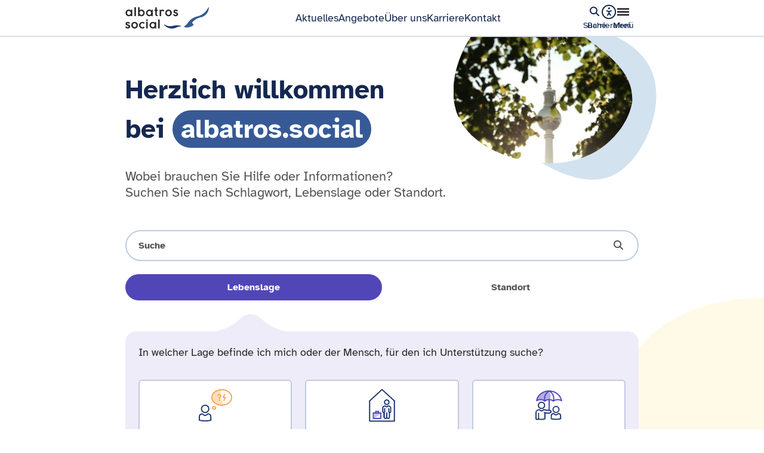

--- FILE ---
content_type: text/html; charset=utf-8
request_url: https://albatros.social/
body_size: 8318
content:
<!DOCTYPE html>
<html lang="de" class="swup-enabled">
<head>

<meta charset="utf-8">
<!-- 
	This website is powered by TYPO3 - inspiring people to share!
	TYPO3 is a free open source Content Management Framework initially created by Kasper Skaarhoj and licensed under GNU/GPL.
	TYPO3 is copyright 1998-2026 of Kasper Skaarhoj. Extensions are copyright of their respective owners.
	Information and contribution at https://typo3.org/
-->


<link rel="icon" href="/_assets/274da15f1463f2bc43bf572e29bce264/Images/favicon/favicon.ico" type="image/vnd.microsoft.icon">
<title>albatros.social: Herzlich willkommen bei albatros.social</title>
<meta name="generator" content="TYPO3 CMS">
<meta name="viewport" content="width=device-width, initial-scale=1, user-scalable=0, minimum-scale=1.0, maximum-scale=1.0">
<meta name="robots" content="index,follow">
<meta property="og:title" content="Alternativer Navigationstitel">
<meta name="twitter:card" content="summary">


<link rel="stylesheet" href="/_assets/274da15f1463f2bc43bf572e29bce264/Styles/main.min.css?1766484857" media="all">



<script src="/_assets/274da15f1463f2bc43bf572e29bce264/Scripts/main.js?1766484877" type="module"></script>


<link
    rel="apple-touch-icon"
    sizes="180x180"
    href="https://albatros.social/_assets/274da15f1463f2bc43bf572e29bce264/Images/favicon/apple-touch-icon.png"
  />
  <link
    rel="icon"
    type="image/png"
    sizes="32x32"
    href="https://albatros.social/_assets/274da15f1463f2bc43bf572e29bce264/Images/favicon/favicon-32x32.png"
  />
  <link
    rel="icon"
    type="image/png"
    sizes="16x16"
    href="https://albatros.social/_assets/274da15f1463f2bc43bf572e29bce264/Images/favicon/favicon-16x16.png"
  />
  <link
    rel="manifest"
    href="https://albatros.social/_assets/274da15f1463f2bc43bf572e29bce264/Images/favicon/site.webmanifest"
  />
  <link
    rel="mask-icon"
    href="https://albatros.social/_assets/274da15f1463f2bc43bf572e29bce264/Images/favicon/safari-pinned-tab.svg"
    color="#da532c"
  />
  <link
    rel="shortcut icon"
    href="https://albatros.social/_assets/274da15f1463f2bc43bf572e29bce264/Images/favicon/favicon.ico"
  />
  <meta name="msapplication-TileColor" content="#da532c" />
  <meta
    name="msapplication-config"
    content="https://albatros.social/_assets/274da15f1463f2bc43bf572e29bce264/Images/favicon/browserconfig.xml"
  />
  <meta name="theme-color" content="#ffffff" />


<link rel="canonical" href="https://albatros.social/"/>

<link rel="alternate" hreflang="de-DE" href="https://albatros.social/"/>
<link rel="alternate" hreflang="en-US" href="https://albatros.social/en/"/>
<link rel="alternate" hreflang="x-default" href="https://albatros.social/"/>
</head>
<body class=" g-deco -ypgb">
    


<header class="g-header"> 
    <div class="g-header_lyt">
      <div class="g-header_logo"><a title="Startseite" href="/"><img src="/_assets/274da15f1463f2bc43bf572e29bce264/Images/Branding/logo.png" width="505" height="130" alt="" /></a></div>
      <div class="g-header_navMenu u-hide -m -t">
        <nav class="g-menuDesk">
          <ul class="g-menuDesk_list">
            
                <li class="g-menuDesk_item">
                    <a aria-label="Aktuelles" class="g-menuDesk_link" href="/ueber-uns/aktuelles/">Aktuelles</a>
                </li>
            
                <li class="g-menuDesk_item">
                    <a aria-label="Angebote" class="g-menuDesk_link" href="/angebote/">Angebote</a>
                </li>
            
                <li class="g-menuDesk_item">
                    <a aria-label="Über uns" class="g-menuDesk_link" href="/ueber-uns/">Über uns</a>
                </li>
            
                <li class="g-menuDesk_item">
                    <a aria-label="Karriere" class="g-menuDesk_link" href="/karriere/">Karriere</a>
                </li>
            
                <li class="g-menuDesk_item">
                    <a aria-label="Kontakt" class="g-menuDesk_link" href="/kontakt/">Kontakt</a>
                </li>
            
          </ul>
        </nav>
      </div>
      <div class="g-header_toolbar">
        <div class="g-toolbar">
          <div class="js-dialog-container">
            <button class="g-toolbar_btn js-dialog-search-open u-hide -m -t"><span class="icon-search" aria-hidden="true"></span><span class="icon-close" aria-hidden="true"></span><span class="g-toolbar_btnText">Suche</span></button>
            <div class="g-searchOverlay js-dialog-search-element" id="search-overlay" aria-hidden="true" role="dialog" aria-modal="true">
              <div class="g-searchOverlay_lyt">
                <div class="g-searchOverlay_close">
                  <button class="g-searchOverlay_closeBtn js-dialog-search-close"><span class="icon-close" aria-hidden="true"></span><span class="g-toolbar_btnText">Schließen</span></button>
                </div>
                <div class="g-searchOverlay_body"> 
                  <form class="g-searchOverlay_form" action="/suche/?tx_solr[q]=">
                    <div class="g-search js-autocompleteSearch" data-json-searchterms="/autocomplete.json?tx_solr%5Bq%5D=%2A">
                      <label class="sr-only" for="searchterms">Suche nach Schlagworten</label>
                      <input class="o-autocomplete-input js-search-input" placeholder="Suchbegriff eingeben" type="search" id="searchterms" name="tx_solr[q]" value=""/>
                      <ul class="o-autocomplete-result-list"></ul>
                    </div>
                    <button class="js-clearInput g-searchOverlay_formBtn u-t-c -textgrey" aria-label="Feld leeren" type="reset"><span class="icon-close" aria-hidden="true"></span></button>
                    <button class="g-searchOverlay_formBtn u-t-c -textgrey" aria-label="Suchen" data-action="fire-search" type="Submit"><span class="icon-search" aria-hidden="true"></span></button>
                  </form>
                </div>
                <div class="g-searchOverlay_loader" aria-hidden="true"><span class="g-searchOverlay_loaderText">Your search is executed…</span><span class="g-searchOverlay_loaderSpinner"></span></div>
              </div>
            </div>
          </div>
          <div class="js-dialog-container">
            <button class="g-toolbar_btn js-dialog-a11y-open"><span class="icon-accesibility" aria-hidden="true"></span><span class="icon-close" aria-hidden="true"></span><span class="g-toolbar_btnText">Barrierefrei </span></button>
            <div class="g-a11yOverlay js-dialog-a11y-element" id="a11y-overlay" aria-hidden="true" role="dialog" aria-modal="true">
              <div class="g-a11yOverlay_lyt">
                <div class="g-a11yOverlay_content">
                  <h2 class="h-h3">Barrierefreiheit</h2>
                  <a style="text-decoration: none" class="g-a11yOverlay_item g-btn -secondary -border u-frame -icon" href="/leichte-sprache/">
                    <span class="icon-barriere-language" aria-hidden="true"></span><span>Leichte Sprache</span>
                </a>
                  <div class="g-a11yOverlay_item u-frame -text">
                    <p class="u-t-c -textgrey">
                      
    

    Wir möchten unsere Webseite so barrierefrei wie möglich gestalten, damit alle Nutzer*innen gut darauf zugreifen können. Sollten Sie auf Hindernisse stoßen, freuen wir uns über Feedback, um unsere Angebote weiter zu optimieren.





                    </p>
                  </div>
                  <hr class="g-a11yOverlay_text"/>
                  <div class="g-a11yOverlay_text">
                    <h3 class="h-h4 u-t-c -textblue">
                        Wie barrierefrei ist diese Website?
                    </h3>
                    <a aria-label="Zu Erklärung" href="/barrierefreiheit/">
                        <strong>Erklärung zur Barrierefreiheit</strong>
                    </a>
                  </div>
                  <div class="g-a11yOverlay_text">
                    <h3 class="h-h4 u-t-c -textblue">Haben Sie Anmerkungen oder Fragen zur Barrierefreiheit dieser Webseite?</h3><a aria-label="E-Mail an Albatros Social senden" class="g-btn -plain" href="#" data-mailto-token="kygjrm8imkkslgiyrgmlYyjzyrpmqeekzf,bc" data-mailto-vector="-2"><span class="icon-mail" aria-hidden="true"></span><span>
                      
    

    kommunikation@albatrosggmbh.de



</span></a>
                  </div>
                </div>
              </div>
            </div>
          </div>
          <div class="js-dialog-container">
            <button class="g-toolbar_btn js-dialog-menu-open">
              <div class="g-burger g-burger--criss-cross" data-a11y-dialog-show="menu" arial-label="Menü öffnen">
                <div class="inner"> <span class="bar"> </span><span class="bar"> </span><span class="bar"></span></div>
              </div><span class="icon-close" aria-hidden="true"></span><span class="g-toolbar_btnText">Menü</span>
            </button>
            <div class="g-menuOverlay js-dialog-menu-element" id="menu-overlay" aria-hidden="true" role="dialog" aria-modal="true">
              <div class="g-menuOverlay_lyt">
                <div class="g-menuOverlay_search">
                  <button class="js-special-search-open g-btn -secondary g-menuOverlay_formBtn" aria-label="Suche öffnen"><span>Suchbegriff</span><span class="icon-search" aria-hidden="true"></span>
                  </button>
                </div>
                <nav class="g-menu" id="menu">
                  <ul class="g-menu_list">
                    
                      <li class="g-menu_item">
                        <a aria-label="Zu Aktuelles" class="g-menu_link h-h4 u-t-c -textblue" href="/ueber-uns/aktuelles/">
                          <span><strong>Aktuelles</strong></span>
                        </a>
                        
                      </li>
                    
                      <li class="g-menu_item -hasSub">
                        <a aria-label="Zu Angebote" class="g-menu_link h-h4 u-t-c -textblue" href="/angebote/">
                          <span><strong>Angebote</strong></span>
                        </a>
                        
                          <ul class="g-menu_listL1 aria-hidden=true">
                            
                              <li class="g-menu_itemL1">
                                <a aria-label="Menüpunkt" class="h-h4 u-t-c -textblue" href="/angebote/psychische-gesundheit-tagesstruktur/">Psychische Gesundheit &amp; Tagesstruktur</a>
                              </li>
                            
                              <li class="g-menu_itemL1">
                                <a aria-label="Menüpunkt" class="h-h4 u-t-c -textblue" href="/angebote/soziale-integration-beratung/">Soziale Integration &amp; Beratung</a>
                              </li>
                            
                              <li class="g-menu_itemL1">
                                <a aria-label="Menüpunkt" class="h-h4 u-t-c -textblue" href="/angebote/selbsthilfe-gemeinwesen/">Selbsthilfe &amp; Gemeinwesen</a>
                              </li>
                            
                              <li class="g-menu_itemL1">
                                <a aria-label="Menüpunkt" class="h-h4 u-t-c -textblue" href="/angebote/kinder-jugend-familie/">Kinder, Jugend &amp; Familie</a>
                              </li>
                            
                              <li class="g-menu_itemL1">
                                <a aria-label="Menüpunkt" class="h-h4 u-t-c -textblue" href="/angebote/gesundheit-pflege/">Gesundheit &amp; Pflege</a>
                              </li>
                            
                              <li class="g-menu_itemL1">
                                <a aria-label="Menüpunkt" class="h-h4 u-t-c -textblue" href="/angebote/bildung-beschaeftigung/">Bildung &amp; Beschäftigung</a>
                              </li>
                            
                              <li class="g-menu_itemL1">
                                <a aria-label="Menüpunkt" class="h-h4 u-t-c -textblue" href="/angebote/migration-integration/">Migration &amp; Integration</a>
                              </li>
                            
                              <li class="g-menu_itemL1">
                                <a aria-label="Menüpunkt" class="h-h4 u-t-c -textblue" href="/angebote/standorte/">Standorte</a>
                              </li>
                            
                          </ul>
                        
                      </li>
                    
                      <li class="g-menu_item -hasSub">
                        <a aria-label="Zu Über uns" class="g-menu_link h-h4 u-t-c -textblue" href="/ueber-uns/">
                          <span><strong>Über uns</strong></span>
                        </a>
                        
                          <ul class="g-menu_listL1 aria-hidden=true">
                            
                              <li class="g-menu_itemL1">
                                <a aria-label="Menüpunkt" class="h-h4 u-t-c -textblue" href="/ueber-uns/40-jahre-albatros/">40 Jahre Albatros</a>
                              </li>
                            
                              <li class="g-menu_itemL1">
                                <a aria-label="Menüpunkt" class="h-h4 u-t-c -textblue" href="/ueber-uns/aktuelles/">Aktuelles</a>
                              </li>
                            
                          </ul>
                        
                      </li>
                    
                      <li class="g-menu_item">
                        <a aria-label="Zu Karriere" class="g-menu_link h-h4 u-t-c -textblue" href="/karriere/">
                          <span><strong>Karriere</strong></span>
                        </a>
                        
                      </li>
                    
                      <li class="g-menu_item">
                        <a aria-label="Zu Kontakt" class="g-menu_link h-h4 u-t-c -textblue" href="/kontakt/">
                          <span><strong>Kontakt</strong></span>
                        </a>
                        
                      </li>
                    
                  </ul>
                </nav>
              </div>
              <div class="g-menuOverlay_lytBottom">
                <div class="g-metaMenu">
                  <div class="g-metaMenu_languageLinks">
                    
                      
                        <span class="g-metaMenu_languagewrap">
                          <a class="g-metaMenu_languageLink -active" href="/" aria-label="Sprache zu Deutsch wechseln">Deutsch</a>
                        </span>
                      
                    
                      
                        <span class="g-metaMenu_languagewrap">
                          <a class="g-metaMenu_languageLink" href="/en/" aria-label="Sprache zu Englisch wechseln">Englisch</a>
                        </span>
                      
                    
                  </div>
                </div>
                <div class="g-metaMenu -bg">
                  <nav class="g-metaMenu_meta">
                    <ul>
                      
                        <li>
                          <a aria-label="Impressum" href="/impressum/">Impressum</a>
                        </li>
                      
                        <li>
                          <a aria-label="Datenschutz" href="/datenschutz/">Datenschutz</a>
                        </li>
                      
                        <li>
                          <a aria-label="FAQ" href="/faq/">FAQ</a>
                        </li>
                      
                        <li>
                          <a aria-label="Spenden" href="/spenden/">Spenden</a>
                        </li>
                      
                    </ul>
                  </nav>
                </div>
              </div>
            </div>
          </div>
        </div>
      </div>
    </div>
  </header>

    <svg height=0 width=0 style="display: block;">
        <defs>
            <clipPath id="wave" clipPathUnits="objectBoundingBox">
                <path d="M0,0.805 C0.321,1,0.471,1,0.684,0.811 C0.748,0.722,0.892,0.418,1,0.174 V0 H0 V0.805" />
            </clipPath>
            <clipPath id="c-filter_tab" clipPathUnits="objectBoundingBox">
                <path
                    d="M0.981,1 C0.847,1,0.718,0.737,0.618,0.249 C0.586,0.097,0.545,0.005,0.5,0.005 C0.455,0.005,0.414,0.097,0.382,0.249 C0.282,0.737,0.153,1,0.019,1 H0.002 C-0.058,1,1,1,0.998,1 H0.981" />
            </clipPath>
            <clipPath id="c-hero_bg" clipPathUnits="objectBoundingBox">
                <path d="M0,0 V1 C0.111,0.987,0.219,0.942,0.314,0.85 C0.586,0.586,0.81,0.368,1,0.194 V0 L0,0" />
            </clipPath>
            <clipPath id="c-hero_bgMobil" clipPathUnits="objectBoundingBox">
                <path d="M0,0 V1 C0.111,0.996,0.219,0.981,0.314,0.95 C0.586,0.861,0.81,0.789,1,0.73 V0 H0" />
            </clipPath>
            <clipPath id="c-hero_bird" clipPathUnits="objectBoundingBox">
                <path d="M0,0 L0,1 C0.111,0.994,0.219,0.975,0.314,0.935 C0.586,0.82,0.81,0.725,1,0.649 V0 H0" />
            </clipPath>
            <clipPath id="c-hero_birdMobil" clipPathUnits="objectBoundingBox">
                <path d="M0,0 V1 C0.111,0.998,0.219,0.993,0.314,0.983 C0.586,0.952,0.81,0.926,1,0.906 V0 H0" />
            </clipPath>
            <clipPath id="hero-shape" clipPathUnits="objectBoundingBox">
                <path d="M0.026,0.514 C-0.06,0.285,0.079,-0.063,0.25,-0.156 C0.42,-0.249,0.624,-0.087,0.773,0.041 C0.921,0.171,1,0.268,0.998,0.416 C0.982,0.564,0.856,0.762,0.638,0.806 C0.42,0.851,0.111,0.742,0.026,0.514"></path>
            </clipPath>
            <clipPath id="teaser-shape" clipPathUnits="objectBoundingBox">
                    <path d="M0.019,0.667 C-0.056,0.436,0.1,0.102,0.275,0.021 C0.45,-0.06,0.647,0.113,0.789,0.249 C0.931,0.387,1,0.489,0.996,0.634 C0.972,0.778,0.837,0.966,0.616,0.996 C0.397,1,0.093,0.898,0.019,0.667"></path>
            </clipPath>
        </defs>
    </svg>

    <main
        class="g-page transition-fade">
        <div class="g-page_lyt">
            
                
            
            
                    
      











    
            
            
                <section class="c-section u-nospace -mb">
                    <div class="c-section_lyt">
                        <div class="c-heroStart -start -img">
                          <div class="c-heroStart_headline">
                            <div class="c-heroStart_title">
                                
                                    <h1 class="u-hx -highlight  -lightblue">
                                        
                                            Herzlich willkommen bei
                                        
                                        
                                            <span>albatros.social</span>
                                        
                                    </h1>
                                
                                
                                    <h2 class="u-t-c -grey09 u-t-fw -w400 h-h4">
                                        Wobei brauchen Sie Hilfe oder Informationen? <br> Suchen Sie nach Schlagwort, Lebenslage oder Standort.
                                    </h2>
                                
                            </div>
                            
                                <div class="c-heroStart_deco">
                                    <div class="c-heroStart_decoBG">
                                        <img src="/fileadmin/_processed_/7/8/csm_hero_standarf_06c81e7ae4.jpg" width="305" height="266" alt="" />
                                    </div>
                                </div>
                            
                          </div>
                        </div>
                        <button class="js-dialog-search-open g-btn -secondary g-menuOverlay_formBtn -start" aria-label="Suche öffnen"><span>Suche</span><span class="icon-search" aria-hidden="true"></span></button>
                    </div>
                </section>
            
        


            

            
   
   <!--TYPO3SEARCH_begin-->
   
         
    

    
        


<section class="c-section u-nospace -mbe u-space -listBelowHeroStart">
    <div class="c-section_lyt">
        <div class="c-filterSearch js-tabs">
            <div class="c-filterSearch_nav">
                <button class="g-btn -isActive" aria-label="Lebenslage">Lebenslage</button>
                <button class="g-btn" aria-label="Standort">Standort</button>
            </div>
            <div class="c-filterSearch_tab -situation">
                <div class="c-filterSearch_filter">
                <p>In welcher Lage befinde ich mich oder der Mensch, für den ich Unterstützung suche?</p>
                    <div class="c-filterSearch_filterWrap">
                        
                            <a aria-label="Ergebnisse für Psychisch erkrankt zeigen" class="u-frame -icon c-filterSearch_btn" href="/angebote/psychisch-erkrankt/">
                                
                                    <img aria-hidden="true" src="/fileadmin/Redaktion/Icons/Lebenslagen/albatros-social-icon_lebenslage-psychisch-erkrankt.svg" width="82" height="82" alt="" />
                                
                                <span>Psychisch erkrankt</span>
                            </a>
                        
                            <a aria-label="Ergebnisse für Geflüchtet zeigen" class="u-frame -icon c-filterSearch_btn" href="/angebote/gefluechtet/">
                                
                                    <img aria-hidden="true" src="/fileadmin/Redaktion/Icons/Lebenslagen/albatros-social-icon_lebenslage-gefluechtet.svg" width="82" height="82" alt="" />
                                
                                <span>Geflüchtet</span>
                            </a>
                        
                            <a aria-label="Ergebnisse für Soziale Notlage zeigen" class="u-frame -icon c-filterSearch_btn" href="/angebote/soziale-notlage/">
                                
                                    <img aria-hidden="true" src="/fileadmin/Redaktion/Icons/Lebenslagen/albatros-social-icon_lebenslage-soziale-notlage.svg" width="82" height="82" alt="" />
                                
                                <span>Soziale Notlage</span>
                            </a>
                        
                            <a aria-label="Ergebnisse für Schwangerschaft zeigen" class="u-frame -icon c-filterSearch_btn" href="/angebote/schwangerschaft/">
                                
                                    <img aria-hidden="true" src="/fileadmin/Redaktion/Icons/Lebenslagen/albatros-social-icon_lebenslage-schwangerschaft.svg" width="82" height="82" alt="" />
                                
                                <span>Schwangerschaft</span>
                            </a>
                        
                            <a aria-label="Ergebnisse für Leben mit Kindern zeigen" class="u-frame -icon c-filterSearch_btn" href="/angebote/leben-mit-kindern/">
                                
                                    <img aria-hidden="true" src="/fileadmin/Redaktion/Icons/Lebenslagen/albatros-social-icon_lebenslage-leben-mit-kindern.svg" width="82" height="82" alt="" />
                                
                                <span>Leben mit Kindern</span>
                            </a>
                        
                            <a aria-label="Ergebnisse für Suche Gemeinschaft zeigen" class="u-frame -icon c-filterSearch_btn" href="/angebote/suche-gemeinschaft/">
                                
                                    <img aria-hidden="true" src="/fileadmin/Redaktion/Icons/Lebenslagen/albatros-social-icon_lebenslage-suche-gemeinschaft.svg" width="82" height="82" alt="" />
                                
                                <span>Suche Gemeinschaft</span>
                            </a>
                        
                            <a aria-label="Ergebnisse für Pflegebedarf zeigen" class="u-frame -icon c-filterSearch_btn" href="/angebote/pflegebedarf/">
                                
                                    <img aria-hidden="true" src="/fileadmin/Redaktion/Icons/Lebenslagen/albatros-social-icon_lebenslage-pflegebedarf.svg" width="82" height="82" alt="" />
                                
                                <span>Pflegebedarf</span>
                            </a>
                        
                            <a aria-label="Ergebnisse für Einsamkeit zeigen" class="u-frame -icon c-filterSearch_btn" href="/angebote/einsamkeit/">
                                
                                    <img aria-hidden="true" src="/fileadmin/Redaktion/Icons/Lebenslagen/albatros-social-icon_lebenslage-einsamkeit.svg" width="82" height="82" alt="" />
                                
                                <span>Einsamkeit</span>
                            </a>
                        
                            <a aria-label="Ergebnisse für Arbeitsunfähigkeit zeigen" class="u-frame -icon c-filterSearch_btn" href="/angebote/arbeitsunfaehigkeit/">
                                
                                    <img aria-hidden="true" src="/fileadmin/Redaktion/Icons/Lebenslagen/albatros-social-icon_lebenslage-arbeitsunfaehigkeit.svg" width="82" height="82" alt="" />
                                
                                <span>Arbeitsunfähigkeit</span>
                            </a>
                        
                            <a aria-label="Ergebnisse für Familiäre Notlage zeigen" class="u-frame -icon c-filterSearch_btn" href="/angebote/familiaere-notlage/">
                                
                                    <img aria-hidden="true" src="/fileadmin/Redaktion/Icons/Lebenslagen/albatros-social-icon_lebenslage-familiaere-notlage.svg" width="82" height="82" alt="" />
                                
                                <span>Familiäre Notlage</span>
                            </a>
                        
                            <a aria-label="Ergebnisse für Wohnungslosigkeit zeigen" class="u-frame -icon c-filterSearch_btn" href="/angebote/wohnungslosigkeit/">
                                
                                    <img aria-hidden="true" src="/fileadmin/Redaktion/Icons/Lebenslagen/albatros-social-icon_lebenslage-wohnungslosigkeit_.svg" width="82" height="82" alt="" />
                                
                                <span>Wohnungslosigkeit</span>
                            </a>
                        
                            <a aria-label="Ergebnisse für Neu in Berlin zeigen" class="u-frame -icon c-filterSearch_btn" href="/angebote/neu-in-berlin/">
                                
                                    <img aria-hidden="true" src="/fileadmin/Redaktion/Icons/Lebenslagen/albatros-social-icon_lebenslage-neu-in-berlin.svg" width="82" height="82" alt="" />
                                
                                <span>Neu in Berlin</span>
                            </a>
                        
                            <a aria-label="Ergebnisse für Ausgrenzung zeigen" class="u-frame -icon c-filterSearch_btn" href="/angebote/ausgrenzung/">
                                
                                    <img aria-hidden="true" src="/fileadmin/Redaktion/Icons/Lebenslagen/albatros-social-icon_lebenslage-ausgrenzung.svg" width="82" height="82" alt="" />
                                
                                <span>Ausgrenzung</span>
                            </a>
                        
                            <a aria-label="Ergebnisse für Finanzielle Notlage zeigen" class="u-frame -icon c-filterSearch_btn" href="/angebote/finanzielle-notlage/">
                                
                                    <img aria-hidden="true" src="/fileadmin/Redaktion/Icons/Lebenslagen/albatros-social-icon_lebenslage-finanzielle-notlage.svg" width="82" height="82" alt="" />
                                
                                <span>Finanzielle Notlage</span>
                            </a>
                        
                    </div>
                </div>
            </div>
            <div class="c-filterSearch_tab -location">
                <div class="c-filterSearch_filter">
                    <p>Wo suche ich Unterstützung?</p>
                    <div class="c-filterSearch_filterWrap">
                        
                            <a aria-label="Charlottenburg-Wilmersdorf" class="g-btn -secondary -bgWhite" href="/angebote/standorte/charlottenburg-wilmersdorf/">
                                <span>Charlottenburg-Wilmersdorf</span>
                            </a>
                        
                            <a aria-label="Friedrichshain-Kreuzberg" class="g-btn -secondary -bgWhite" href="/angebote/standorte/friedrichshain-kreuzberg/">
                                <span>Friedrichshain-Kreuzberg</span>
                            </a>
                        
                            <a aria-label="Lichtenberg" class="g-btn -secondary -bgWhite" href="/angebote/standorte/lichtenberg/">
                                <span>Lichtenberg</span>
                            </a>
                        
                            <a aria-label="Mitte" class="g-btn -secondary -bgWhite" href="/angebote/standorte/mitte/">
                                <span>Mitte</span>
                            </a>
                        
                            <a aria-label="Marzahn-Hellersdorf" class="g-btn -secondary -bgWhite" href="/angebote/standorte/marzahn-hellersdorf/">
                                <span>Marzahn-Hellersdorf</span>
                            </a>
                        
                            <a aria-label="Neukölln" class="g-btn -secondary -bgWhite" href="/angebote/standorte/neuk%C3%B6lln/">
                                <span>Neukölln</span>
                            </a>
                        
                            <a aria-label="Pankow" class="g-btn -secondary -bgWhite" href="/angebote/standorte/pankow/">
                                <span>Pankow</span>
                            </a>
                        
                            <a aria-label="Reinickendorf" class="g-btn -secondary -bgWhite" href="/angebote/standorte/reinickendorf/">
                                <span>Reinickendorf</span>
                            </a>
                        
                            <a aria-label="Spandau" class="g-btn -secondary -bgWhite" href="/angebote/standorte/spandau/">
                                <span>Spandau</span>
                            </a>
                        
                            <a aria-label="Tempelhof-Schöneberg" class="g-btn -secondary -bgWhite" href="/angebote/standorte/tempelhof-sch%C3%B6neberg/">
                                <span>Tempelhof-Schöneberg</span>
                            </a>
                        
                            <a aria-label="Treptow-Köpenick" class="g-btn -secondary -bgWhite" href="/angebote/standorte/treptow-k%C3%B6penick/">
                                <span>Treptow-Köpenick</span>
                            </a>
                        
                            <a aria-label="Brandenburg" class="g-btn -secondary -bgWhite" href="/angebote/standorte/brandenburg/">
                                <span>Brandenburg</span>
                            </a>
                        
                            <a aria-label="Thüringen" class="g-btn -secondary -bgWhite" href="/angebote/standorte/thueringen/">
                                <span>Thüringen</span>
                            </a>
                        
                    </div>
                    <div class="c-filterSearch_msg">
                        <p class="u-t-align -c">Sie suchen woanders?  Finden sie hier unsere Angebote im Überblick.</p>
                        <a aria-label="Alle Angebote anzeigen" class="g-btn -tertiary -white" href="/angebote/">
                            Alle Angebote anzeigen
                        </a>
                    </div>
                </div>
            </div>
        </div>
    </div>
</section>

    






<section  id="c558" class="c-section -textMedia
    
    
    
    ">
    <div class="c-section_lyt">
        
            




        
        
                
                
            
    </div>
</section>


    

    <div class="c-section_lyt">
  <h2>Entdecke unsere Standorte</h2>
  <p>Entdecke alle unsere Standorte! Zoome auf der Karte, um mehr zu sehen, oder erlebe die gesamte Übersicht auf unserer interaktiven Karte: <a href="https://maps.albatros.social/">maps.albatros.social</a>.</p>
  <iframe title='Interaktive Karte von Berlin mit blauen Markern an den Standorten von Albatros' src='https://maps.albatros.social/' style='width: 100%; height:539px; border-radius: 18px; margin-top:8px;'></iframe>
</div>






<section class="c-section
    
    
    
    
" id="c188">
    <div class="c-section_lyt">
        <div class="c-sliderTeaser">
            
            <div class="o-slider c-slider js-sliderTeaser">
                <div class="c-slider_wrap swiper">
                    <ul class="swiper-wrapper">
                        
                            <li class="swiper-slide">
                                <div
                                    class="c-teaserText -bg -green">
                                    
                                        <h3 class="c-teaserText-header">
                                            Einblick in die Arbeit in einer Unterkunft für Geflüchtete
                                            
                                        </h3>
                                    
                                    
                                        <p class="c-teaserText-text">
                                            
                                                Der Beitrag zeigt einen Einblick in die Arbeit und den Alltag in unserer Unterkunft in Tempelhof.
                                        </p>
                                    
                                    
                                        <a href="https://www.youtube.com/watch?v=D4DreGSKTSk" target="_blank" aria-label="Mehr zum Thema  Einblick in die Arbeit in einer Unterkunft für Geflüchtete  anzeigen" rel="noreferrer" class="g-btn -tertiary c-teaserText-button">
                                            <span class="typo3-search-exclude">Mehr erfahren</span><span class="icon-chevronRight"
                                                aria-hidden="true"></span>
                                        </a>
                                    
                                </div>
                            </li>
                        
                            <li class="swiper-slide">
                                <div
                                    class="c-teaserText -bg -purple">
                                    
                                        <h3 class="c-teaserText-header">
                                            Kontakt- und Beratungsstellen
                                            
                                        </h3>
                                    
                                    
                                        <p class="c-teaserText-text">
                                            
                                                Was sind Kontakt- und Beratungsstellen?
Einen Einblick in die Arbeit der Kontakt- und Beratungsstellen Berlin bekommen Sie hier.
                                        </p>
                                    
                                    
                                        <a href="https://www.youtube.com/watch?v=U5d9PYDyYK0" target="_blank" aria-label="Mehr zum Thema  Kontakt- und Beratungsstellen  anzeigen" rel="noreferrer" class="g-btn -tertiary c-teaserText-button">
                                            <span class="typo3-search-exclude">Mehr erfahren</span><span class="icon-chevronRight"
                                                aria-hidden="true"></span>
                                        </a>
                                    
                                </div>
                            </li>
                        
                            <li class="swiper-slide">
                                <div
                                    class="c-teaserText -bg -purple">
                                    
                                        <h3 class="c-teaserText-header">
                                            40 Jahre Albatros - Unsere große Jubiläumsfeier
                                            
                                        </h3>
                                    
                                    
                                        <p class="c-teaserText-text">
                                            
                                                Über 700 Menschen haben am 20. September gemeinsam 40 Jahre Albatros gefeiert.
Hier gehts zur Bildergalerie
                                        </p>
                                    
                                    
                                        <a href="/ueber-uns/40-jahre-albatros/" aria-label="Mehr zum Thema  40 Jahre Albatros - Unsere große Jubiläumsfeier  anzeigen" class="g-btn -tertiary c-teaserText-button">
                                            <span class="typo3-search-exclude">Mehr erfahren</span><span class="icon-chevronRight"
                                                aria-hidden="true"></span>
                                        </a>
                                    
                                </div>
                            </li>
                        
                    </ul>
                    <ul class="swiper-pagination"></ul>
                </div>
                <div class="swiper-button-prev c-sliderTeaser_button"> </div>
                <div class="swiper-button-next c-sliderTeaser_button"> </div>
            </div>
        </div>
    </div>
</section>
    

    
    


	<!--TYPO3SEARCH_end-->
	
			
			
				<section class="c-section" id="c89">
					<div class="c-section_lyt">
					  <h2>Neuigkeiten</h2>
						<div class="o-slider c-slider js-sliderNews">
							<div class="c-slider_wrap c-sliderNews_wrap swiper">
								<ul class="swiper-wrapper">
									
										

<li class="swiper-slide">
	<a data-fastlink="navigate" data-swup-preload="" aria-label="Mehr lesen: Neue Kooperationsvereinbarung zwischen Berliner Polizei und Berliner Krisendienst geschlossen" class="c-teaserNews_item" href="/ueber-uns/aktuell/newsdetail/neue-kooperationsvereinbarung-zwischen-berliner-polizei-und-berliner-krisendienst-geschlossen/">
			
		
			<div class="c-teaserNews_img">
				<img src="/fileadmin/_processed_/7/4/csm_Kooperationsvereinbarung_814a103bd9.jpeg" width="616" height="385" alt="" />
			</div>
		
		
		<div class="c-teaserNews_body">
			<p class="u-nospace -mbs u-t-fs -small u-t-c -textgrey">18.12.2025</p>
			<h3 class="h-h4 u-nospace -mbs">Neue Kooperationsvereinbarung zwischen Berliner Polizei und Berliner Krisendienst geschlossen</h3>
			<p class="u-t-c -textgrey u-t-fw -w700 c-teaserNews_link">
				<span>Mehr lesen</span>
				<span class="icon-chevronRight" aria-hidden="true"></span>
			</p>
		</div>
	</a>
</li>


									
										

<li class="swiper-slide">
	<a data-fastlink="navigate" data-swup-preload="" aria-label="Mehr lesen: Neue Partnerschaft: Kiew und Berlin wollen psychosoziale Zusammenarbeit stärken" class="c-teaserNews_item" href="/ueber-uns/aktuell/newsdetail/neue-partnerschaft-kiew-und-berlin-wollen-psychosoziale-zusammenarbeit-staerken/">
			
		
			<div class="c-teaserNews_img">
				<img src="/fileadmin/Redaktion/Neuigkeiten/Teaserbilder/Ukrainische_Delegation__2_.jpg" width="560" height="350" alt="" />
			</div>
		
		
		<div class="c-teaserNews_body">
			<p class="u-nospace -mbs u-t-fs -small u-t-c -textgrey">01.12.2025</p>
			<h3 class="h-h4 u-nospace -mbs">Neue Partnerschaft: Kiew und Berlin wollen psychosoziale Zusammenarbeit stärken</h3>
			<p class="u-t-c -textgrey u-t-fw -w700 c-teaserNews_link">
				<span>Mehr lesen</span>
				<span class="icon-chevronRight" aria-hidden="true"></span>
			</p>
		</div>
	</a>
</li>


									
										

<li class="swiper-slide">
	<a data-fastlink="navigate" data-swup-preload="" aria-label="Mehr lesen: Aktionswoche zur seelischen Gesundheit 2025" class="c-teaserNews_item" href="/ueber-uns/aktuell/newsdetail/aktionswoche-zur-seelischen-gesundheit-2025/">
			
		
			<div class="c-teaserNews_img">
				<img src="/fileadmin/Redaktion/Neuigkeiten/Teaserbilder/Aktionswoche_seelische_Gesundheit_2025.png" width="560" height="350" alt="Aktionswoche Seelische Gesundheit vom 10. bis 20. Oktober 2025" />
			</div>
		
		
		<div class="c-teaserNews_body">
			<p class="u-nospace -mbs u-t-fs -small u-t-c -textgrey">10.10.2025</p>
			<h3 class="h-h4 u-nospace -mbs">Aktionswoche zur seelischen Gesundheit 2025</h3>
			<p class="u-t-c -textgrey u-t-fw -w700 c-teaserNews_link">
				<span>Mehr lesen</span>
				<span class="icon-chevronRight" aria-hidden="true"></span>
			</p>
		</div>
	</a>
</li>


									
										

<li class="swiper-slide">
	<a data-fastlink="navigate" data-swup-preload="" aria-label="Mehr lesen: RBB besucht das Gundelfinger" class="c-teaserNews_item" href="/ueber-uns/aktuell/newsdetail/rbb-besucht-das-gundelfinger/">
			
		
			<div class="c-teaserNews_img">
				<img src="/fileadmin/Redaktion/Neuigkeiten/Teaserbilder/Gundelfinger.png" width="560" height="350" alt="" />
			</div>
		
		
		<div class="c-teaserNews_body">
			<p class="u-nospace -mbs u-t-fs -small u-t-c -textgrey">16.07.2025</p>
			<h3 class="h-h4 u-nospace -mbs">RBB besucht das Gundelfinger</h3>
			<p class="u-t-c -textgrey u-t-fw -w700 c-teaserNews_link">
				<span>Mehr lesen</span>
				<span class="icon-chevronRight" aria-hidden="true"></span>
			</p>
		</div>
	</a>
</li>


									
										

<li class="swiper-slide">
	<a data-fastlink="navigate" data-swup-preload="" aria-label="Mehr lesen: Das Albatros Beratungszentrum Brandenburg eröffnet ein neues Büro in Cottbus" class="c-teaserNews_item" href="/ueber-uns/aktuell/newsdetail/das-albatros-beratungszentrum-brandenburg-eroeffnet-ein-neues-buero-in-cottbus/">
			
		
			<div class="c-teaserNews_img">
				<img src="/fileadmin/_processed_/f/6/csm_News_7407b7727f.png" width="174" height="108" alt="" />
			</div>
		
		
		<div class="c-teaserNews_body">
			<p class="u-nospace -mbs u-t-fs -small u-t-c -textgrey">16.07.2025</p>
			<h3 class="h-h4 u-nospace -mbs">Das Albatros Beratungszentrum Brandenburg eröffnet ein neues Büro in Cottbus</h3>
			<p class="u-t-c -textgrey u-t-fw -w700 c-teaserNews_link">
				<span>Mehr lesen</span>
				<span class="icon-chevronRight" aria-hidden="true"></span>
			</p>
		</div>
	</a>
</li>


									
								</ul>
								<ul class="swiper-pagination c-sliderNews_pagination"></ul>
							</div>
							
								<div class="swiper-button-prev c-sliderNews_button"></div>
								<div class="swiper-button-next c-sliderNews_button"></div>
							
							
								<div class="c-teaserNews_buttonWrap">
									<a class="g-btn -primary" title="Alle Neuigkeiten anzeigen" href="/ueber-uns/aktuelles/">Alle Neuigkeiten anzeigen</a>
								</div>
							
						</div>
					</div>
				</section>
			

			
			

			
			
		
	<!--TYPO3SEARCH_begin-->







      
   <!--TYPO3SEARCH_end-->



            
            
        </div>
    </main>

    
<footer class="g-footer">
    <div class="g-footer_middle">
      <div class="g-footer_lyt g-footer_middleLyt">
        <div class="g-footer_logo"><img alt="Logo albatros social" src="/_assets/274da15f1463f2bc43bf572e29bce264/Images/Branding/logo-white.png" width="505" height="129" /></div>
        <div class="g-footer_item -reverse">
            <div class="g-footer_content"> 
                
    

              <h2 class="h-h5 u-hx -highlight -lightblue"><span>Unterstützen Sie unsere Arbeit</span></h2>
          <p> Mit Ihrer Hilfe kann Albatros noch mehr bewirken – jede Unterstützung zählt!</p><a class="g-btn -tertiary -plain" href="https://albatros.social/spenden/"><span>Mehr Infos</span><span class="icon-chevronRight" aria-hidden="true"></span></a>





            </div>
          <hr class="u-hide -tls -d"/>
          <div class="g-footer_content">
            
    

              <p>Mitglied im:</p>
    <a class="g-footer_img" href="https://www.der-paritaetische.de/" aria-label="Übergang zum Partner 'Der Paritätische Gesamtverband'" target="_blank">
  <img src="/fileadmin/user_upload/Testdaten/logo-gesamtverband.png" alt="Logo Partner 'Der Paritätische Gesamtverband'"/></a>





            </div>
        </div>
        <hr/>
        <div class="g-footer_item">
          <div class="g-footer_sitemap">
            <h2 class="h-h5">Sitemap</h2>
            
                <a aria-label="Aktuelles" class="u-t-fw -w400" href="/ueber-uns/aktuelles/">Aktuelles</a>
            
                <a aria-label="Angebote" class="u-t-fw -w400" href="/angebote/">Angebote</a>
            
                <a aria-label="Über uns" class="u-t-fw -w400" href="/ueber-uns/">Über uns</a>
            
                <a aria-label="Karriere" class="u-t-fw -w400" href="/karriere/">Karriere</a>
            
                <a aria-label="Kontakt" class="u-t-fw -w400" href="/kontakt/">Kontakt</a>
            
          </div>
          
    

            <div class="g-footer_socials">
          <h2 class="u-t-fs -normal">Folgen Sie uns</h2>
          <div class="g-footer_links"><a class="g-footer_socialsLink" href="https://www.facebook.com/AlbatrosgGmbH/" aria-label="Facebook" target="_blank"> <span class="icon-social-fb" aria-hidden="true"></span></a><a class="g-footer_socialsLink" href="https://www.instagram.com/albatros_verbund/" aria-label="Instagram" target="_blank"> <span class="icon-social-ig" aria-hidden="true"></span></a><a class="g-footer_socialsLink" href="https://www.linkedin.com/company/albatrosggmbh/" aria-label="LinkedIn" target="_blank"> <span class="icon-social-in" aria-hidden="true"></span></a></div>
        </div>




        </div>
      </div>
    </div>
    <div class="g-footer_metaMenu">
      <div class="g-footer_lyt g-footer_item -reverse">
        <div class="g-footer_links">
            
                <a aria-label="Impressum" class="u-t-fw -w400 u-t-fs -small" href="/impressum/">Impressum</a>
            
                <a aria-label="Datenschutz" class="u-t-fw -w400 u-t-fs -small" href="/datenschutz/">Datenschutz</a>
            
                <a aria-label="FAQ" class="u-t-fw -w400 u-t-fs -small" href="/faq/">FAQ</a>
            
                <a aria-label="Spenden" class="u-t-fw -w400 u-t-fs -small" href="/spenden/">Spenden</a>
            </div>
        <p class="g-footer_copyright u-t-fs -small">© 2026 albatros.social</p>
      </div>
    </div>
  </footer>

    <!-- Matomo -->
    <script type="text/javascript">
        var _paq = window._paq || [];
        /* tracker methods like "setCustomDimension" should be called before "trackPageView" */
        _paq.push(['trackPageView']);
        _paq.push(['enableLinkTracking']);
        _paq.push(['disableCookies']);
        (function() {
            var u="//albatros.social/";
            _paq.push(["setTrackerUrl", u+"piwik.php"]);
            _paq.push(["setSiteId", "14"]);
            var d=document, g=d.createElement("script"), s=d.getElementsByTagName("script")[0];
            //g.type="text/javascript"; g.async=true; g.defer=true; g.src=u+"matomo-proxy.php"; s.parentNode.insertBefore(g,s);
            g.async=true; g.src=u+'piwik.php'; s.parentNode.insertBefore(g,s);
        })();
    </script>
    <!-- End Matomo Code -->

<script async="async" src="/typo3temp/assets/js/ba19e614c16923a947df5b199324c770.js?1766485152"></script>


</body>
</html>

--- FILE ---
content_type: text/html
request_url: https://maps.albatros.social/
body_size: 216
content:
<!doctype html>
<html lang="de">
	<head>
		<meta name="viewport" content="width=device-width, initial-scale=1.0, maximum-scale=1.0, user-scalable=no" />
		<title>Entdecke unsere Standorte</title>
		<base target="_top">
		<link rel="stylesheet" href="./leaflet/leaflet.css"/>
		<script src="./leaflet/leaflet.js"></script>
		<style>
body { margin: 0; }
html, body, #map{ height: 100%; }
.leaflet-container h3 a { color: #1E3970; text-decoration: none; }
.leaflet-popup-content-wrapper, .leaflet-popup-tip { color: #282828; }
		</style>
	</head>
	<body>
		<div id="map"></div>
		<script src="./map.js" type="module"></script>
	</body>
</html>



--- FILE ---
content_type: text/html; charset=utf-8
request_url: https://albatros.social/
body_size: 8317
content:
<!DOCTYPE html>
<html lang="de" class="swup-enabled">
<head>

<meta charset="utf-8">
<!-- 
	This website is powered by TYPO3 - inspiring people to share!
	TYPO3 is a free open source Content Management Framework initially created by Kasper Skaarhoj and licensed under GNU/GPL.
	TYPO3 is copyright 1998-2026 of Kasper Skaarhoj. Extensions are copyright of their respective owners.
	Information and contribution at https://typo3.org/
-->


<link rel="icon" href="/_assets/274da15f1463f2bc43bf572e29bce264/Images/favicon/favicon.ico" type="image/vnd.microsoft.icon">
<title>albatros.social: Herzlich willkommen bei albatros.social</title>
<meta name="generator" content="TYPO3 CMS">
<meta name="viewport" content="width=device-width, initial-scale=1, user-scalable=0, minimum-scale=1.0, maximum-scale=1.0">
<meta name="robots" content="index,follow">
<meta property="og:title" content="Alternativer Navigationstitel">
<meta name="twitter:card" content="summary">


<link rel="stylesheet" href="/_assets/274da15f1463f2bc43bf572e29bce264/Styles/main.min.css?1766484857" media="all">



<script src="/_assets/274da15f1463f2bc43bf572e29bce264/Scripts/main.js?1766484877" type="module"></script>


<link
    rel="apple-touch-icon"
    sizes="180x180"
    href="https://albatros.social/_assets/274da15f1463f2bc43bf572e29bce264/Images/favicon/apple-touch-icon.png"
  />
  <link
    rel="icon"
    type="image/png"
    sizes="32x32"
    href="https://albatros.social/_assets/274da15f1463f2bc43bf572e29bce264/Images/favicon/favicon-32x32.png"
  />
  <link
    rel="icon"
    type="image/png"
    sizes="16x16"
    href="https://albatros.social/_assets/274da15f1463f2bc43bf572e29bce264/Images/favicon/favicon-16x16.png"
  />
  <link
    rel="manifest"
    href="https://albatros.social/_assets/274da15f1463f2bc43bf572e29bce264/Images/favicon/site.webmanifest"
  />
  <link
    rel="mask-icon"
    href="https://albatros.social/_assets/274da15f1463f2bc43bf572e29bce264/Images/favicon/safari-pinned-tab.svg"
    color="#da532c"
  />
  <link
    rel="shortcut icon"
    href="https://albatros.social/_assets/274da15f1463f2bc43bf572e29bce264/Images/favicon/favicon.ico"
  />
  <meta name="msapplication-TileColor" content="#da532c" />
  <meta
    name="msapplication-config"
    content="https://albatros.social/_assets/274da15f1463f2bc43bf572e29bce264/Images/favicon/browserconfig.xml"
  />
  <meta name="theme-color" content="#ffffff" />


<link rel="canonical" href="https://albatros.social/"/>

<link rel="alternate" hreflang="de-DE" href="https://albatros.social/"/>
<link rel="alternate" hreflang="en-US" href="https://albatros.social/en/"/>
<link rel="alternate" hreflang="x-default" href="https://albatros.social/"/>
</head>
<body class=" g-deco -ypgb">
    


<header class="g-header"> 
    <div class="g-header_lyt">
      <div class="g-header_logo"><a title="Startseite" href="/"><img src="/_assets/274da15f1463f2bc43bf572e29bce264/Images/Branding/logo.png" width="505" height="130" alt="" /></a></div>
      <div class="g-header_navMenu u-hide -m -t">
        <nav class="g-menuDesk">
          <ul class="g-menuDesk_list">
            
                <li class="g-menuDesk_item">
                    <a aria-label="Aktuelles" class="g-menuDesk_link" href="/ueber-uns/aktuelles/">Aktuelles</a>
                </li>
            
                <li class="g-menuDesk_item">
                    <a aria-label="Angebote" class="g-menuDesk_link" href="/angebote/">Angebote</a>
                </li>
            
                <li class="g-menuDesk_item">
                    <a aria-label="Über uns" class="g-menuDesk_link" href="/ueber-uns/">Über uns</a>
                </li>
            
                <li class="g-menuDesk_item">
                    <a aria-label="Karriere" class="g-menuDesk_link" href="/karriere/">Karriere</a>
                </li>
            
                <li class="g-menuDesk_item">
                    <a aria-label="Kontakt" class="g-menuDesk_link" href="/kontakt/">Kontakt</a>
                </li>
            
          </ul>
        </nav>
      </div>
      <div class="g-header_toolbar">
        <div class="g-toolbar">
          <div class="js-dialog-container">
            <button class="g-toolbar_btn js-dialog-search-open u-hide -m -t"><span class="icon-search" aria-hidden="true"></span><span class="icon-close" aria-hidden="true"></span><span class="g-toolbar_btnText">Suche</span></button>
            <div class="g-searchOverlay js-dialog-search-element" id="search-overlay" aria-hidden="true" role="dialog" aria-modal="true">
              <div class="g-searchOverlay_lyt">
                <div class="g-searchOverlay_close">
                  <button class="g-searchOverlay_closeBtn js-dialog-search-close"><span class="icon-close" aria-hidden="true"></span><span class="g-toolbar_btnText">Schließen</span></button>
                </div>
                <div class="g-searchOverlay_body"> 
                  <form class="g-searchOverlay_form" action="/suche/?tx_solr[q]=">
                    <div class="g-search js-autocompleteSearch" data-json-searchterms="/autocomplete.json?tx_solr%5Bq%5D=%2A">
                      <label class="sr-only" for="searchterms">Suche nach Schlagworten</label>
                      <input class="o-autocomplete-input js-search-input" placeholder="Suchbegriff eingeben" type="search" id="searchterms" name="tx_solr[q]" value=""/>
                      <ul class="o-autocomplete-result-list"></ul>
                    </div>
                    <button class="js-clearInput g-searchOverlay_formBtn u-t-c -textgrey" aria-label="Feld leeren" type="reset"><span class="icon-close" aria-hidden="true"></span></button>
                    <button class="g-searchOverlay_formBtn u-t-c -textgrey" aria-label="Suchen" data-action="fire-search" type="Submit"><span class="icon-search" aria-hidden="true"></span></button>
                  </form>
                </div>
                <div class="g-searchOverlay_loader" aria-hidden="true"><span class="g-searchOverlay_loaderText">Your search is executed…</span><span class="g-searchOverlay_loaderSpinner"></span></div>
              </div>
            </div>
          </div>
          <div class="js-dialog-container">
            <button class="g-toolbar_btn js-dialog-a11y-open"><span class="icon-accesibility" aria-hidden="true"></span><span class="icon-close" aria-hidden="true"></span><span class="g-toolbar_btnText">Barrierefrei </span></button>
            <div class="g-a11yOverlay js-dialog-a11y-element" id="a11y-overlay" aria-hidden="true" role="dialog" aria-modal="true">
              <div class="g-a11yOverlay_lyt">
                <div class="g-a11yOverlay_content">
                  <h2 class="h-h3">Barrierefreiheit</h2>
                  <a style="text-decoration: none" class="g-a11yOverlay_item g-btn -secondary -border u-frame -icon" href="/leichte-sprache/">
                    <span class="icon-barriere-language" aria-hidden="true"></span><span>Leichte Sprache</span>
                </a>
                  <div class="g-a11yOverlay_item u-frame -text">
                    <p class="u-t-c -textgrey">
                      
    

    Wir möchten unsere Webseite so barrierefrei wie möglich gestalten, damit alle Nutzer*innen gut darauf zugreifen können. Sollten Sie auf Hindernisse stoßen, freuen wir uns über Feedback, um unsere Angebote weiter zu optimieren.





                    </p>
                  </div>
                  <hr class="g-a11yOverlay_text"/>
                  <div class="g-a11yOverlay_text">
                    <h3 class="h-h4 u-t-c -textblue">
                        Wie barrierefrei ist diese Website?
                    </h3>
                    <a aria-label="Zu Erklärung" href="/barrierefreiheit/">
                        <strong>Erklärung zur Barrierefreiheit</strong>
                    </a>
                  </div>
                  <div class="g-a11yOverlay_text">
                    <h3 class="h-h4 u-t-c -textblue">Haben Sie Anmerkungen oder Fragen zur Barrierefreiheit dieser Webseite?</h3><a aria-label="E-Mail an Albatros Social senden" class="g-btn -plain" href="#" data-mailto-token="kygjrm8imkkslgiyrgmlYyjzyrpmqeekzf,bc" data-mailto-vector="-2"><span class="icon-mail" aria-hidden="true"></span><span>
                      
    

    kommunikation@albatrosggmbh.de



</span></a>
                  </div>
                </div>
              </div>
            </div>
          </div>
          <div class="js-dialog-container">
            <button class="g-toolbar_btn js-dialog-menu-open">
              <div class="g-burger g-burger--criss-cross" data-a11y-dialog-show="menu" arial-label="Menü öffnen">
                <div class="inner"> <span class="bar"> </span><span class="bar"> </span><span class="bar"></span></div>
              </div><span class="icon-close" aria-hidden="true"></span><span class="g-toolbar_btnText">Menü</span>
            </button>
            <div class="g-menuOverlay js-dialog-menu-element" id="menu-overlay" aria-hidden="true" role="dialog" aria-modal="true">
              <div class="g-menuOverlay_lyt">
                <div class="g-menuOverlay_search">
                  <button class="js-special-search-open g-btn -secondary g-menuOverlay_formBtn" aria-label="Suche öffnen"><span>Suchbegriff</span><span class="icon-search" aria-hidden="true"></span>
                  </button>
                </div>
                <nav class="g-menu" id="menu">
                  <ul class="g-menu_list">
                    
                      <li class="g-menu_item">
                        <a aria-label="Zu Aktuelles" class="g-menu_link h-h4 u-t-c -textblue" href="/ueber-uns/aktuelles/">
                          <span><strong>Aktuelles</strong></span>
                        </a>
                        
                      </li>
                    
                      <li class="g-menu_item -hasSub">
                        <a aria-label="Zu Angebote" class="g-menu_link h-h4 u-t-c -textblue" href="/angebote/">
                          <span><strong>Angebote</strong></span>
                        </a>
                        
                          <ul class="g-menu_listL1 aria-hidden=true">
                            
                              <li class="g-menu_itemL1">
                                <a aria-label="Menüpunkt" class="h-h4 u-t-c -textblue" href="/angebote/psychische-gesundheit-tagesstruktur/">Psychische Gesundheit &amp; Tagesstruktur</a>
                              </li>
                            
                              <li class="g-menu_itemL1">
                                <a aria-label="Menüpunkt" class="h-h4 u-t-c -textblue" href="/angebote/soziale-integration-beratung/">Soziale Integration &amp; Beratung</a>
                              </li>
                            
                              <li class="g-menu_itemL1">
                                <a aria-label="Menüpunkt" class="h-h4 u-t-c -textblue" href="/angebote/selbsthilfe-gemeinwesen/">Selbsthilfe &amp; Gemeinwesen</a>
                              </li>
                            
                              <li class="g-menu_itemL1">
                                <a aria-label="Menüpunkt" class="h-h4 u-t-c -textblue" href="/angebote/kinder-jugend-familie/">Kinder, Jugend &amp; Familie</a>
                              </li>
                            
                              <li class="g-menu_itemL1">
                                <a aria-label="Menüpunkt" class="h-h4 u-t-c -textblue" href="/angebote/gesundheit-pflege/">Gesundheit &amp; Pflege</a>
                              </li>
                            
                              <li class="g-menu_itemL1">
                                <a aria-label="Menüpunkt" class="h-h4 u-t-c -textblue" href="/angebote/bildung-beschaeftigung/">Bildung &amp; Beschäftigung</a>
                              </li>
                            
                              <li class="g-menu_itemL1">
                                <a aria-label="Menüpunkt" class="h-h4 u-t-c -textblue" href="/angebote/migration-integration/">Migration &amp; Integration</a>
                              </li>
                            
                              <li class="g-menu_itemL1">
                                <a aria-label="Menüpunkt" class="h-h4 u-t-c -textblue" href="/angebote/standorte/">Standorte</a>
                              </li>
                            
                          </ul>
                        
                      </li>
                    
                      <li class="g-menu_item -hasSub">
                        <a aria-label="Zu Über uns" class="g-menu_link h-h4 u-t-c -textblue" href="/ueber-uns/">
                          <span><strong>Über uns</strong></span>
                        </a>
                        
                          <ul class="g-menu_listL1 aria-hidden=true">
                            
                              <li class="g-menu_itemL1">
                                <a aria-label="Menüpunkt" class="h-h4 u-t-c -textblue" href="/ueber-uns/40-jahre-albatros/">40 Jahre Albatros</a>
                              </li>
                            
                              <li class="g-menu_itemL1">
                                <a aria-label="Menüpunkt" class="h-h4 u-t-c -textblue" href="/ueber-uns/aktuelles/">Aktuelles</a>
                              </li>
                            
                          </ul>
                        
                      </li>
                    
                      <li class="g-menu_item">
                        <a aria-label="Zu Karriere" class="g-menu_link h-h4 u-t-c -textblue" href="/karriere/">
                          <span><strong>Karriere</strong></span>
                        </a>
                        
                      </li>
                    
                      <li class="g-menu_item">
                        <a aria-label="Zu Kontakt" class="g-menu_link h-h4 u-t-c -textblue" href="/kontakt/">
                          <span><strong>Kontakt</strong></span>
                        </a>
                        
                      </li>
                    
                  </ul>
                </nav>
              </div>
              <div class="g-menuOverlay_lytBottom">
                <div class="g-metaMenu">
                  <div class="g-metaMenu_languageLinks">
                    
                      
                        <span class="g-metaMenu_languagewrap">
                          <a class="g-metaMenu_languageLink -active" href="/" aria-label="Sprache zu Deutsch wechseln">Deutsch</a>
                        </span>
                      
                    
                      
                        <span class="g-metaMenu_languagewrap">
                          <a class="g-metaMenu_languageLink" href="/en/" aria-label="Sprache zu Englisch wechseln">Englisch</a>
                        </span>
                      
                    
                  </div>
                </div>
                <div class="g-metaMenu -bg">
                  <nav class="g-metaMenu_meta">
                    <ul>
                      
                        <li>
                          <a aria-label="Impressum" href="/impressum/">Impressum</a>
                        </li>
                      
                        <li>
                          <a aria-label="Datenschutz" href="/datenschutz/">Datenschutz</a>
                        </li>
                      
                        <li>
                          <a aria-label="FAQ" href="/faq/">FAQ</a>
                        </li>
                      
                        <li>
                          <a aria-label="Spenden" href="/spenden/">Spenden</a>
                        </li>
                      
                    </ul>
                  </nav>
                </div>
              </div>
            </div>
          </div>
        </div>
      </div>
    </div>
  </header>

    <svg height=0 width=0 style="display: block;">
        <defs>
            <clipPath id="wave" clipPathUnits="objectBoundingBox">
                <path d="M0,0.805 C0.321,1,0.471,1,0.684,0.811 C0.748,0.722,0.892,0.418,1,0.174 V0 H0 V0.805" />
            </clipPath>
            <clipPath id="c-filter_tab" clipPathUnits="objectBoundingBox">
                <path
                    d="M0.981,1 C0.847,1,0.718,0.737,0.618,0.249 C0.586,0.097,0.545,0.005,0.5,0.005 C0.455,0.005,0.414,0.097,0.382,0.249 C0.282,0.737,0.153,1,0.019,1 H0.002 C-0.058,1,1,1,0.998,1 H0.981" />
            </clipPath>
            <clipPath id="c-hero_bg" clipPathUnits="objectBoundingBox">
                <path d="M0,0 V1 C0.111,0.987,0.219,0.942,0.314,0.85 C0.586,0.586,0.81,0.368,1,0.194 V0 L0,0" />
            </clipPath>
            <clipPath id="c-hero_bgMobil" clipPathUnits="objectBoundingBox">
                <path d="M0,0 V1 C0.111,0.996,0.219,0.981,0.314,0.95 C0.586,0.861,0.81,0.789,1,0.73 V0 H0" />
            </clipPath>
            <clipPath id="c-hero_bird" clipPathUnits="objectBoundingBox">
                <path d="M0,0 L0,1 C0.111,0.994,0.219,0.975,0.314,0.935 C0.586,0.82,0.81,0.725,1,0.649 V0 H0" />
            </clipPath>
            <clipPath id="c-hero_birdMobil" clipPathUnits="objectBoundingBox">
                <path d="M0,0 V1 C0.111,0.998,0.219,0.993,0.314,0.983 C0.586,0.952,0.81,0.926,1,0.906 V0 H0" />
            </clipPath>
            <clipPath id="hero-shape" clipPathUnits="objectBoundingBox">
                <path d="M0.026,0.514 C-0.06,0.285,0.079,-0.063,0.25,-0.156 C0.42,-0.249,0.624,-0.087,0.773,0.041 C0.921,0.171,1,0.268,0.998,0.416 C0.982,0.564,0.856,0.762,0.638,0.806 C0.42,0.851,0.111,0.742,0.026,0.514"></path>
            </clipPath>
            <clipPath id="teaser-shape" clipPathUnits="objectBoundingBox">
                    <path d="M0.019,0.667 C-0.056,0.436,0.1,0.102,0.275,0.021 C0.45,-0.06,0.647,0.113,0.789,0.249 C0.931,0.387,1,0.489,0.996,0.634 C0.972,0.778,0.837,0.966,0.616,0.996 C0.397,1,0.093,0.898,0.019,0.667"></path>
            </clipPath>
        </defs>
    </svg>

    <main
        class="g-page transition-fade">
        <div class="g-page_lyt">
            
                
            
            
                    
      











    
            
            
                <section class="c-section u-nospace -mb">
                    <div class="c-section_lyt">
                        <div class="c-heroStart -start -img">
                          <div class="c-heroStart_headline">
                            <div class="c-heroStart_title">
                                
                                    <h1 class="u-hx -highlight  -lightblue">
                                        
                                            Herzlich willkommen bei
                                        
                                        
                                            <span>albatros.social</span>
                                        
                                    </h1>
                                
                                
                                    <h2 class="u-t-c -grey09 u-t-fw -w400 h-h4">
                                        Wobei brauchen Sie Hilfe oder Informationen? <br> Suchen Sie nach Schlagwort, Lebenslage oder Standort.
                                    </h2>
                                
                            </div>
                            
                                <div class="c-heroStart_deco">
                                    <div class="c-heroStart_decoBG">
                                        <img src="/fileadmin/_processed_/7/8/csm_hero_standarf_06c81e7ae4.jpg" width="305" height="266" alt="" />
                                    </div>
                                </div>
                            
                          </div>
                        </div>
                        <button class="js-dialog-search-open g-btn -secondary g-menuOverlay_formBtn -start" aria-label="Suche öffnen"><span>Suche</span><span class="icon-search" aria-hidden="true"></span></button>
                    </div>
                </section>
            
        


            

            
   
   <!--TYPO3SEARCH_begin-->
   
         
    

    
        


<section class="c-section u-nospace -mbe u-space -listBelowHeroStart">
    <div class="c-section_lyt">
        <div class="c-filterSearch js-tabs">
            <div class="c-filterSearch_nav">
                <button class="g-btn -isActive" aria-label="Lebenslage">Lebenslage</button>
                <button class="g-btn" aria-label="Standort">Standort</button>
            </div>
            <div class="c-filterSearch_tab -situation">
                <div class="c-filterSearch_filter">
                <p>In welcher Lage befinde ich mich oder der Mensch, für den ich Unterstützung suche?</p>
                    <div class="c-filterSearch_filterWrap">
                        
                            <a aria-label="Ergebnisse für Psychisch erkrankt zeigen" class="u-frame -icon c-filterSearch_btn" href="/angebote/psychisch-erkrankt/">
                                
                                    <img aria-hidden="true" src="/fileadmin/Redaktion/Icons/Lebenslagen/albatros-social-icon_lebenslage-psychisch-erkrankt.svg" width="82" height="82" alt="" />
                                
                                <span>Psychisch erkrankt</span>
                            </a>
                        
                            <a aria-label="Ergebnisse für Geflüchtet zeigen" class="u-frame -icon c-filterSearch_btn" href="/angebote/gefluechtet/">
                                
                                    <img aria-hidden="true" src="/fileadmin/Redaktion/Icons/Lebenslagen/albatros-social-icon_lebenslage-gefluechtet.svg" width="82" height="82" alt="" />
                                
                                <span>Geflüchtet</span>
                            </a>
                        
                            <a aria-label="Ergebnisse für Soziale Notlage zeigen" class="u-frame -icon c-filterSearch_btn" href="/angebote/soziale-notlage/">
                                
                                    <img aria-hidden="true" src="/fileadmin/Redaktion/Icons/Lebenslagen/albatros-social-icon_lebenslage-soziale-notlage.svg" width="82" height="82" alt="" />
                                
                                <span>Soziale Notlage</span>
                            </a>
                        
                            <a aria-label="Ergebnisse für Schwangerschaft zeigen" class="u-frame -icon c-filterSearch_btn" href="/angebote/schwangerschaft/">
                                
                                    <img aria-hidden="true" src="/fileadmin/Redaktion/Icons/Lebenslagen/albatros-social-icon_lebenslage-schwangerschaft.svg" width="82" height="82" alt="" />
                                
                                <span>Schwangerschaft</span>
                            </a>
                        
                            <a aria-label="Ergebnisse für Leben mit Kindern zeigen" class="u-frame -icon c-filterSearch_btn" href="/angebote/leben-mit-kindern/">
                                
                                    <img aria-hidden="true" src="/fileadmin/Redaktion/Icons/Lebenslagen/albatros-social-icon_lebenslage-leben-mit-kindern.svg" width="82" height="82" alt="" />
                                
                                <span>Leben mit Kindern</span>
                            </a>
                        
                            <a aria-label="Ergebnisse für Suche Gemeinschaft zeigen" class="u-frame -icon c-filterSearch_btn" href="/angebote/suche-gemeinschaft/">
                                
                                    <img aria-hidden="true" src="/fileadmin/Redaktion/Icons/Lebenslagen/albatros-social-icon_lebenslage-suche-gemeinschaft.svg" width="82" height="82" alt="" />
                                
                                <span>Suche Gemeinschaft</span>
                            </a>
                        
                            <a aria-label="Ergebnisse für Pflegebedarf zeigen" class="u-frame -icon c-filterSearch_btn" href="/angebote/pflegebedarf/">
                                
                                    <img aria-hidden="true" src="/fileadmin/Redaktion/Icons/Lebenslagen/albatros-social-icon_lebenslage-pflegebedarf.svg" width="82" height="82" alt="" />
                                
                                <span>Pflegebedarf</span>
                            </a>
                        
                            <a aria-label="Ergebnisse für Einsamkeit zeigen" class="u-frame -icon c-filterSearch_btn" href="/angebote/einsamkeit/">
                                
                                    <img aria-hidden="true" src="/fileadmin/Redaktion/Icons/Lebenslagen/albatros-social-icon_lebenslage-einsamkeit.svg" width="82" height="82" alt="" />
                                
                                <span>Einsamkeit</span>
                            </a>
                        
                            <a aria-label="Ergebnisse für Arbeitsunfähigkeit zeigen" class="u-frame -icon c-filterSearch_btn" href="/angebote/arbeitsunfaehigkeit/">
                                
                                    <img aria-hidden="true" src="/fileadmin/Redaktion/Icons/Lebenslagen/albatros-social-icon_lebenslage-arbeitsunfaehigkeit.svg" width="82" height="82" alt="" />
                                
                                <span>Arbeitsunfähigkeit</span>
                            </a>
                        
                            <a aria-label="Ergebnisse für Familiäre Notlage zeigen" class="u-frame -icon c-filterSearch_btn" href="/angebote/familiaere-notlage/">
                                
                                    <img aria-hidden="true" src="/fileadmin/Redaktion/Icons/Lebenslagen/albatros-social-icon_lebenslage-familiaere-notlage.svg" width="82" height="82" alt="" />
                                
                                <span>Familiäre Notlage</span>
                            </a>
                        
                            <a aria-label="Ergebnisse für Wohnungslosigkeit zeigen" class="u-frame -icon c-filterSearch_btn" href="/angebote/wohnungslosigkeit/">
                                
                                    <img aria-hidden="true" src="/fileadmin/Redaktion/Icons/Lebenslagen/albatros-social-icon_lebenslage-wohnungslosigkeit_.svg" width="82" height="82" alt="" />
                                
                                <span>Wohnungslosigkeit</span>
                            </a>
                        
                            <a aria-label="Ergebnisse für Neu in Berlin zeigen" class="u-frame -icon c-filterSearch_btn" href="/angebote/neu-in-berlin/">
                                
                                    <img aria-hidden="true" src="/fileadmin/Redaktion/Icons/Lebenslagen/albatros-social-icon_lebenslage-neu-in-berlin.svg" width="82" height="82" alt="" />
                                
                                <span>Neu in Berlin</span>
                            </a>
                        
                            <a aria-label="Ergebnisse für Ausgrenzung zeigen" class="u-frame -icon c-filterSearch_btn" href="/angebote/ausgrenzung/">
                                
                                    <img aria-hidden="true" src="/fileadmin/Redaktion/Icons/Lebenslagen/albatros-social-icon_lebenslage-ausgrenzung.svg" width="82" height="82" alt="" />
                                
                                <span>Ausgrenzung</span>
                            </a>
                        
                            <a aria-label="Ergebnisse für Finanzielle Notlage zeigen" class="u-frame -icon c-filterSearch_btn" href="/angebote/finanzielle-notlage/">
                                
                                    <img aria-hidden="true" src="/fileadmin/Redaktion/Icons/Lebenslagen/albatros-social-icon_lebenslage-finanzielle-notlage.svg" width="82" height="82" alt="" />
                                
                                <span>Finanzielle Notlage</span>
                            </a>
                        
                    </div>
                </div>
            </div>
            <div class="c-filterSearch_tab -location">
                <div class="c-filterSearch_filter">
                    <p>Wo suche ich Unterstützung?</p>
                    <div class="c-filterSearch_filterWrap">
                        
                            <a aria-label="Charlottenburg-Wilmersdorf" class="g-btn -secondary -bgWhite" href="/angebote/standorte/charlottenburg-wilmersdorf/">
                                <span>Charlottenburg-Wilmersdorf</span>
                            </a>
                        
                            <a aria-label="Friedrichshain-Kreuzberg" class="g-btn -secondary -bgWhite" href="/angebote/standorte/friedrichshain-kreuzberg/">
                                <span>Friedrichshain-Kreuzberg</span>
                            </a>
                        
                            <a aria-label="Lichtenberg" class="g-btn -secondary -bgWhite" href="/angebote/standorte/lichtenberg/">
                                <span>Lichtenberg</span>
                            </a>
                        
                            <a aria-label="Mitte" class="g-btn -secondary -bgWhite" href="/angebote/standorte/mitte/">
                                <span>Mitte</span>
                            </a>
                        
                            <a aria-label="Marzahn-Hellersdorf" class="g-btn -secondary -bgWhite" href="/angebote/standorte/marzahn-hellersdorf/">
                                <span>Marzahn-Hellersdorf</span>
                            </a>
                        
                            <a aria-label="Neukölln" class="g-btn -secondary -bgWhite" href="/angebote/standorte/neuk%C3%B6lln/">
                                <span>Neukölln</span>
                            </a>
                        
                            <a aria-label="Pankow" class="g-btn -secondary -bgWhite" href="/angebote/standorte/pankow/">
                                <span>Pankow</span>
                            </a>
                        
                            <a aria-label="Reinickendorf" class="g-btn -secondary -bgWhite" href="/angebote/standorte/reinickendorf/">
                                <span>Reinickendorf</span>
                            </a>
                        
                            <a aria-label="Spandau" class="g-btn -secondary -bgWhite" href="/angebote/standorte/spandau/">
                                <span>Spandau</span>
                            </a>
                        
                            <a aria-label="Tempelhof-Schöneberg" class="g-btn -secondary -bgWhite" href="/angebote/standorte/tempelhof-sch%C3%B6neberg/">
                                <span>Tempelhof-Schöneberg</span>
                            </a>
                        
                            <a aria-label="Treptow-Köpenick" class="g-btn -secondary -bgWhite" href="/angebote/standorte/treptow-k%C3%B6penick/">
                                <span>Treptow-Köpenick</span>
                            </a>
                        
                            <a aria-label="Brandenburg" class="g-btn -secondary -bgWhite" href="/angebote/standorte/brandenburg/">
                                <span>Brandenburg</span>
                            </a>
                        
                            <a aria-label="Thüringen" class="g-btn -secondary -bgWhite" href="/angebote/standorte/thueringen/">
                                <span>Thüringen</span>
                            </a>
                        
                    </div>
                    <div class="c-filterSearch_msg">
                        <p class="u-t-align -c">Sie suchen woanders?  Finden sie hier unsere Angebote im Überblick.</p>
                        <a aria-label="Alle Angebote anzeigen" class="g-btn -tertiary -white" href="/angebote/">
                            Alle Angebote anzeigen
                        </a>
                    </div>
                </div>
            </div>
        </div>
    </div>
</section>

    






<section  id="c558" class="c-section -textMedia
    
    
    
    ">
    <div class="c-section_lyt">
        
            




        
        
                
                
            
    </div>
</section>


    

    <div class="c-section_lyt">
  <h2>Entdecke unsere Standorte</h2>
  <p>Entdecke alle unsere Standorte! Zoome auf der Karte, um mehr zu sehen, oder erlebe die gesamte Übersicht auf unserer interaktiven Karte: <a href="https://maps.albatros.social/">maps.albatros.social</a>.</p>
  <iframe title='Interaktive Karte von Berlin mit blauen Markern an den Standorten von Albatros' src='https://maps.albatros.social/' style='width: 100%; height:539px; border-radius: 18px; margin-top:8px;'></iframe>
</div>






<section class="c-section
    
    
    
    
" id="c188">
    <div class="c-section_lyt">
        <div class="c-sliderTeaser">
            
            <div class="o-slider c-slider js-sliderTeaser">
                <div class="c-slider_wrap swiper">
                    <ul class="swiper-wrapper">
                        
                            <li class="swiper-slide">
                                <div
                                    class="c-teaserText -bg -green">
                                    
                                        <h3 class="c-teaserText-header">
                                            Einblick in die Arbeit in einer Unterkunft für Geflüchtete
                                            
                                        </h3>
                                    
                                    
                                        <p class="c-teaserText-text">
                                            
                                                Der Beitrag zeigt einen Einblick in die Arbeit und den Alltag in unserer Unterkunft in Tempelhof.
                                        </p>
                                    
                                    
                                        <a href="https://www.youtube.com/watch?v=D4DreGSKTSk" target="_blank" aria-label="Mehr zum Thema  Einblick in die Arbeit in einer Unterkunft für Geflüchtete  anzeigen" rel="noreferrer" class="g-btn -tertiary c-teaserText-button">
                                            <span class="typo3-search-exclude">Mehr erfahren</span><span class="icon-chevronRight"
                                                aria-hidden="true"></span>
                                        </a>
                                    
                                </div>
                            </li>
                        
                            <li class="swiper-slide">
                                <div
                                    class="c-teaserText -bg -purple">
                                    
                                        <h3 class="c-teaserText-header">
                                            Kontakt- und Beratungsstellen
                                            
                                        </h3>
                                    
                                    
                                        <p class="c-teaserText-text">
                                            
                                                Was sind Kontakt- und Beratungsstellen?
Einen Einblick in die Arbeit der Kontakt- und Beratungsstellen Berlin bekommen Sie hier.
                                        </p>
                                    
                                    
                                        <a href="https://www.youtube.com/watch?v=U5d9PYDyYK0" target="_blank" aria-label="Mehr zum Thema  Kontakt- und Beratungsstellen  anzeigen" rel="noreferrer" class="g-btn -tertiary c-teaserText-button">
                                            <span class="typo3-search-exclude">Mehr erfahren</span><span class="icon-chevronRight"
                                                aria-hidden="true"></span>
                                        </a>
                                    
                                </div>
                            </li>
                        
                            <li class="swiper-slide">
                                <div
                                    class="c-teaserText -bg -purple">
                                    
                                        <h3 class="c-teaserText-header">
                                            40 Jahre Albatros - Unsere große Jubiläumsfeier
                                            
                                        </h3>
                                    
                                    
                                        <p class="c-teaserText-text">
                                            
                                                Über 700 Menschen haben am 20. September gemeinsam 40 Jahre Albatros gefeiert.
Hier gehts zur Bildergalerie
                                        </p>
                                    
                                    
                                        <a href="/ueber-uns/40-jahre-albatros/" aria-label="Mehr zum Thema  40 Jahre Albatros - Unsere große Jubiläumsfeier  anzeigen" class="g-btn -tertiary c-teaserText-button">
                                            <span class="typo3-search-exclude">Mehr erfahren</span><span class="icon-chevronRight"
                                                aria-hidden="true"></span>
                                        </a>
                                    
                                </div>
                            </li>
                        
                    </ul>
                    <ul class="swiper-pagination"></ul>
                </div>
                <div class="swiper-button-prev c-sliderTeaser_button"> </div>
                <div class="swiper-button-next c-sliderTeaser_button"> </div>
            </div>
        </div>
    </div>
</section>
    

    
    


	<!--TYPO3SEARCH_end-->
	
			
			
				<section class="c-section" id="c89">
					<div class="c-section_lyt">
					  <h2>Neuigkeiten</h2>
						<div class="o-slider c-slider js-sliderNews">
							<div class="c-slider_wrap c-sliderNews_wrap swiper">
								<ul class="swiper-wrapper">
									
										

<li class="swiper-slide">
	<a data-fastlink="navigate" data-swup-preload="" aria-label="Mehr lesen: Neue Kooperationsvereinbarung zwischen Berliner Polizei und Berliner Krisendienst geschlossen" class="c-teaserNews_item" href="/ueber-uns/aktuell/newsdetail/neue-kooperationsvereinbarung-zwischen-berliner-polizei-und-berliner-krisendienst-geschlossen/">
			
		
			<div class="c-teaserNews_img">
				<img src="/fileadmin/_processed_/7/4/csm_Kooperationsvereinbarung_814a103bd9.jpeg" width="616" height="385" alt="" />
			</div>
		
		
		<div class="c-teaserNews_body">
			<p class="u-nospace -mbs u-t-fs -small u-t-c -textgrey">18.12.2025</p>
			<h3 class="h-h4 u-nospace -mbs">Neue Kooperationsvereinbarung zwischen Berliner Polizei und Berliner Krisendienst geschlossen</h3>
			<p class="u-t-c -textgrey u-t-fw -w700 c-teaserNews_link">
				<span>Mehr lesen</span>
				<span class="icon-chevronRight" aria-hidden="true"></span>
			</p>
		</div>
	</a>
</li>


									
										

<li class="swiper-slide">
	<a data-fastlink="navigate" data-swup-preload="" aria-label="Mehr lesen: Neue Partnerschaft: Kiew und Berlin wollen psychosoziale Zusammenarbeit stärken" class="c-teaserNews_item" href="/ueber-uns/aktuell/newsdetail/neue-partnerschaft-kiew-und-berlin-wollen-psychosoziale-zusammenarbeit-staerken/">
			
		
			<div class="c-teaserNews_img">
				<img src="/fileadmin/Redaktion/Neuigkeiten/Teaserbilder/Ukrainische_Delegation__2_.jpg" width="560" height="350" alt="" />
			</div>
		
		
		<div class="c-teaserNews_body">
			<p class="u-nospace -mbs u-t-fs -small u-t-c -textgrey">01.12.2025</p>
			<h3 class="h-h4 u-nospace -mbs">Neue Partnerschaft: Kiew und Berlin wollen psychosoziale Zusammenarbeit stärken</h3>
			<p class="u-t-c -textgrey u-t-fw -w700 c-teaserNews_link">
				<span>Mehr lesen</span>
				<span class="icon-chevronRight" aria-hidden="true"></span>
			</p>
		</div>
	</a>
</li>


									
										

<li class="swiper-slide">
	<a data-fastlink="navigate" data-swup-preload="" aria-label="Mehr lesen: Aktionswoche zur seelischen Gesundheit 2025" class="c-teaserNews_item" href="/ueber-uns/aktuell/newsdetail/aktionswoche-zur-seelischen-gesundheit-2025/">
			
		
			<div class="c-teaserNews_img">
				<img src="/fileadmin/Redaktion/Neuigkeiten/Teaserbilder/Aktionswoche_seelische_Gesundheit_2025.png" width="560" height="350" alt="Aktionswoche Seelische Gesundheit vom 10. bis 20. Oktober 2025" />
			</div>
		
		
		<div class="c-teaserNews_body">
			<p class="u-nospace -mbs u-t-fs -small u-t-c -textgrey">10.10.2025</p>
			<h3 class="h-h4 u-nospace -mbs">Aktionswoche zur seelischen Gesundheit 2025</h3>
			<p class="u-t-c -textgrey u-t-fw -w700 c-teaserNews_link">
				<span>Mehr lesen</span>
				<span class="icon-chevronRight" aria-hidden="true"></span>
			</p>
		</div>
	</a>
</li>


									
										

<li class="swiper-slide">
	<a data-fastlink="navigate" data-swup-preload="" aria-label="Mehr lesen: RBB besucht das Gundelfinger" class="c-teaserNews_item" href="/ueber-uns/aktuell/newsdetail/rbb-besucht-das-gundelfinger/">
			
		
			<div class="c-teaserNews_img">
				<img src="/fileadmin/Redaktion/Neuigkeiten/Teaserbilder/Gundelfinger.png" width="560" height="350" alt="" />
			</div>
		
		
		<div class="c-teaserNews_body">
			<p class="u-nospace -mbs u-t-fs -small u-t-c -textgrey">16.07.2025</p>
			<h3 class="h-h4 u-nospace -mbs">RBB besucht das Gundelfinger</h3>
			<p class="u-t-c -textgrey u-t-fw -w700 c-teaserNews_link">
				<span>Mehr lesen</span>
				<span class="icon-chevronRight" aria-hidden="true"></span>
			</p>
		</div>
	</a>
</li>


									
										

<li class="swiper-slide">
	<a data-fastlink="navigate" data-swup-preload="" aria-label="Mehr lesen: Das Albatros Beratungszentrum Brandenburg eröffnet ein neues Büro in Cottbus" class="c-teaserNews_item" href="/ueber-uns/aktuell/newsdetail/das-albatros-beratungszentrum-brandenburg-eroeffnet-ein-neues-buero-in-cottbus/">
			
		
			<div class="c-teaserNews_img">
				<img src="/fileadmin/_processed_/f/6/csm_News_7407b7727f.png" width="174" height="108" alt="" />
			</div>
		
		
		<div class="c-teaserNews_body">
			<p class="u-nospace -mbs u-t-fs -small u-t-c -textgrey">16.07.2025</p>
			<h3 class="h-h4 u-nospace -mbs">Das Albatros Beratungszentrum Brandenburg eröffnet ein neues Büro in Cottbus</h3>
			<p class="u-t-c -textgrey u-t-fw -w700 c-teaserNews_link">
				<span>Mehr lesen</span>
				<span class="icon-chevronRight" aria-hidden="true"></span>
			</p>
		</div>
	</a>
</li>


									
								</ul>
								<ul class="swiper-pagination c-sliderNews_pagination"></ul>
							</div>
							
								<div class="swiper-button-prev c-sliderNews_button"></div>
								<div class="swiper-button-next c-sliderNews_button"></div>
							
							
								<div class="c-teaserNews_buttonWrap">
									<a class="g-btn -primary" title="Alle Neuigkeiten anzeigen" href="/ueber-uns/aktuelles/">Alle Neuigkeiten anzeigen</a>
								</div>
							
						</div>
					</div>
				</section>
			

			
			

			
			
		
	<!--TYPO3SEARCH_begin-->







      
   <!--TYPO3SEARCH_end-->



            
            
        </div>
    </main>

    
<footer class="g-footer">
    <div class="g-footer_middle">
      <div class="g-footer_lyt g-footer_middleLyt">
        <div class="g-footer_logo"><img alt="Logo albatros social" src="/_assets/274da15f1463f2bc43bf572e29bce264/Images/Branding/logo-white.png" width="505" height="129" /></div>
        <div class="g-footer_item -reverse">
            <div class="g-footer_content"> 
                
    

              <h2 class="h-h5 u-hx -highlight -lightblue"><span>Unterstützen Sie unsere Arbeit</span></h2>
          <p> Mit Ihrer Hilfe kann Albatros noch mehr bewirken – jede Unterstützung zählt!</p><a class="g-btn -tertiary -plain" href="https://albatros.social/spenden/"><span>Mehr Infos</span><span class="icon-chevronRight" aria-hidden="true"></span></a>





            </div>
          <hr class="u-hide -tls -d"/>
          <div class="g-footer_content">
            
    

              <p>Mitglied im:</p>
    <a class="g-footer_img" href="https://www.der-paritaetische.de/" aria-label="Übergang zum Partner 'Der Paritätische Gesamtverband'" target="_blank">
  <img src="/fileadmin/user_upload/Testdaten/logo-gesamtverband.png" alt="Logo Partner 'Der Paritätische Gesamtverband'"/></a>





            </div>
        </div>
        <hr/>
        <div class="g-footer_item">
          <div class="g-footer_sitemap">
            <h2 class="h-h5">Sitemap</h2>
            
                <a aria-label="Aktuelles" class="u-t-fw -w400" href="/ueber-uns/aktuelles/">Aktuelles</a>
            
                <a aria-label="Angebote" class="u-t-fw -w400" href="/angebote/">Angebote</a>
            
                <a aria-label="Über uns" class="u-t-fw -w400" href="/ueber-uns/">Über uns</a>
            
                <a aria-label="Karriere" class="u-t-fw -w400" href="/karriere/">Karriere</a>
            
                <a aria-label="Kontakt" class="u-t-fw -w400" href="/kontakt/">Kontakt</a>
            
          </div>
          
    

            <div class="g-footer_socials">
          <h2 class="u-t-fs -normal">Folgen Sie uns</h2>
          <div class="g-footer_links"><a class="g-footer_socialsLink" href="https://www.facebook.com/AlbatrosgGmbH/" aria-label="Facebook" target="_blank"> <span class="icon-social-fb" aria-hidden="true"></span></a><a class="g-footer_socialsLink" href="https://www.instagram.com/albatros_verbund/" aria-label="Instagram" target="_blank"> <span class="icon-social-ig" aria-hidden="true"></span></a><a class="g-footer_socialsLink" href="https://www.linkedin.com/company/albatrosggmbh/" aria-label="LinkedIn" target="_blank"> <span class="icon-social-in" aria-hidden="true"></span></a></div>
        </div>




        </div>
      </div>
    </div>
    <div class="g-footer_metaMenu">
      <div class="g-footer_lyt g-footer_item -reverse">
        <div class="g-footer_links">
            
                <a aria-label="Impressum" class="u-t-fw -w400 u-t-fs -small" href="/impressum/">Impressum</a>
            
                <a aria-label="Datenschutz" class="u-t-fw -w400 u-t-fs -small" href="/datenschutz/">Datenschutz</a>
            
                <a aria-label="FAQ" class="u-t-fw -w400 u-t-fs -small" href="/faq/">FAQ</a>
            
                <a aria-label="Spenden" class="u-t-fw -w400 u-t-fs -small" href="/spenden/">Spenden</a>
            </div>
        <p class="g-footer_copyright u-t-fs -small">© 2026 albatros.social</p>
      </div>
    </div>
  </footer>

    <!-- Matomo -->
    <script type="text/javascript">
        var _paq = window._paq || [];
        /* tracker methods like "setCustomDimension" should be called before "trackPageView" */
        _paq.push(['trackPageView']);
        _paq.push(['enableLinkTracking']);
        _paq.push(['disableCookies']);
        (function() {
            var u="//albatros.social/";
            _paq.push(["setTrackerUrl", u+"piwik.php"]);
            _paq.push(["setSiteId", "14"]);
            var d=document, g=d.createElement("script"), s=d.getElementsByTagName("script")[0];
            //g.type="text/javascript"; g.async=true; g.defer=true; g.src=u+"matomo-proxy.php"; s.parentNode.insertBefore(g,s);
            g.async=true; g.src=u+'piwik.php'; s.parentNode.insertBefore(g,s);
        })();
    </script>
    <!-- End Matomo Code -->

<script async="async" src="/typo3temp/assets/js/ba19e614c16923a947df5b199324c770.js?1766485152"></script>


</body>
</html>

--- FILE ---
content_type: text/html; charset=utf-8
request_url: https://albatros.social/ueber-uns/aktuell/newsdetail/neue-kooperationsvereinbarung-zwischen-berliner-polizei-und-berliner-krisendienst-geschlossen/
body_size: 6580
content:
<!DOCTYPE html>
<html lang="de" class="swup-enabled">
<head>

<meta charset="utf-8">
<!-- 
	This website is powered by TYPO3 - inspiring people to share!
	TYPO3 is a free open source Content Management Framework initially created by Kasper Skaarhoj and licensed under GNU/GPL.
	TYPO3 is copyright 1998-2026 of Kasper Skaarhoj. Extensions are copyright of their respective owners.
	Information and contribution at https://typo3.org/
-->


<link rel="icon" href="/_assets/274da15f1463f2bc43bf572e29bce264/Images/favicon/favicon.ico" type="image/vnd.microsoft.icon">
<title>albatros.social: Neue Kooperationsvereinbarung zwischen Berliner Polizei und Berliner Krisendienst geschlossen</title>
<meta name="generator" content="TYPO3 CMS">
<meta name="description" content="Am 16. Dezember 2025 haben die Polizei Berlin und die sechs Trägern des Berliner Krisendienstes eine neue Kooperationsvereinbarung unterzeichnet.

Ziel der Vereinbarung ist es, die Zusammenarbeit zwischen Polizei und psychosozialer Krisenhilfe in schwierigen Einsätzen zu intensivieren und so Menschen in akuten Ausnahmesituationen zeitnah besser zu begleiten.
Die Kooperation sieht vor, den Berliner Krisendienst stärker in die Ausbildungs- und Weiterbildungsmaßnahmen der Polizei einzubinden. In Lehrgängen sollen Polizeikräfte, unterstützt durch den Krisendienst, umfassender mit den Hilfsangeboten im Falle psychischer Ausnahmelagen, Suizidalität und komplexen Konfliktsituationen vertraut gemacht werden.
Ziel ist es, bei Einsatzlagen zeitnah ein qualifiziertes Kriseninterventionsangebot einzusetzen, falls erforderlich.

">
<meta name="robots" content="noindex,nofollow">
<meta name="viewport" content="width=device-width, initial-scale=1, user-scalable=0, minimum-scale=1.0, maximum-scale=1.0">
<meta property="og:title" content="Neue Kooperationsvereinbarung zwischen Berliner Polizei und Berliner Krisendienst geschlossen">
<meta property="og:description" content="Am 16. Dezember 2025 haben die Polizei Berlin und die sechs Trägern des Berliner Krisendienstes eine neue Kooperationsvereinbarung unterzeichnet.

Ziel der Vereinbarung ist es, die Zusammenarbeit zwischen Polizei und psychosozialer Krisenhilfe in schwierigen Einsätzen zu intensivieren und so Menschen in akuten Ausnahmesituationen zeitnah besser zu begleiten.
Die Kooperation sieht vor, den Berliner Krisendienst stärker in die Ausbildungs- und Weiterbildungsmaßnahmen der Polizei einzubinden. In Lehrgängen sollen Polizeikräfte, unterstützt durch den Krisendienst, umfassender mit den Hilfsangeboten im Falle psychischer Ausnahmelagen, Suizidalität und komplexen Konfliktsituationen vertraut gemacht werden.
Ziel ist es, bei Einsatzlagen zeitnah ein qualifiziertes Kriseninterventionsangebot einzusetzen, falls erforderlich.

">
<meta property="og:image" content="https://albatros.social/fileadmin/Redaktion/Neuigkeiten/Teaserbilder/Kooperationsvereinbarung.jpeg">
<meta property="og:image:width" content="1162">
<meta property="og:image:height" content="1108">
<meta property="og:type" content="article">
<meta property="og:url" content="https://albatros.social/ueber-uns/aktuell/newsdetail/neue-kooperationsvereinbarung-zwischen-berliner-polizei-und-berliner-krisendienst-geschlossen/">
<meta name="twitter:card" content="summary">


<link rel="stylesheet" href="/_assets/274da15f1463f2bc43bf572e29bce264/Styles/main.min.css?1766484857" media="all">



<script src="/_assets/274da15f1463f2bc43bf572e29bce264/Scripts/main.js?1766484877" type="module"></script>


<link
    rel="apple-touch-icon"
    sizes="180x180"
    href="https://albatros.social/_assets/274da15f1463f2bc43bf572e29bce264/Images/favicon/apple-touch-icon.png"
  />
  <link
    rel="icon"
    type="image/png"
    sizes="32x32"
    href="https://albatros.social/_assets/274da15f1463f2bc43bf572e29bce264/Images/favicon/favicon-32x32.png"
  />
  <link
    rel="icon"
    type="image/png"
    sizes="16x16"
    href="https://albatros.social/_assets/274da15f1463f2bc43bf572e29bce264/Images/favicon/favicon-16x16.png"
  />
  <link
    rel="manifest"
    href="https://albatros.social/_assets/274da15f1463f2bc43bf572e29bce264/Images/favicon/site.webmanifest"
  />
  <link
    rel="mask-icon"
    href="https://albatros.social/_assets/274da15f1463f2bc43bf572e29bce264/Images/favicon/safari-pinned-tab.svg"
    color="#da532c"
  />
  <link
    rel="shortcut icon"
    href="https://albatros.social/_assets/274da15f1463f2bc43bf572e29bce264/Images/favicon/favicon.ico"
  />
  <meta name="msapplication-TileColor" content="#da532c" />
  <meta
    name="msapplication-config"
    content="https://albatros.social/_assets/274da15f1463f2bc43bf572e29bce264/Images/favicon/browserconfig.xml"
  />
  <meta name="theme-color" content="#ffffff" />
</head>
<body class="">
    


<header class="g-header"> 
    <div class="g-header_lyt">
      <div class="g-header_logo"><a title="Startseite" href="/"><img src="/_assets/274da15f1463f2bc43bf572e29bce264/Images/Branding/logo.png" width="505" height="130" alt="" /></a></div>
      <div class="g-header_navMenu u-hide -m -t">
        <nav class="g-menuDesk">
          <ul class="g-menuDesk_list">
            
                <li class="g-menuDesk_item">
                    <a aria-label="Aktuelles" class="g-menuDesk_link" href="/ueber-uns/aktuelles/">Aktuelles</a>
                </li>
            
                <li class="g-menuDesk_item">
                    <a aria-label="Angebote" class="g-menuDesk_link" href="/angebote/">Angebote</a>
                </li>
            
                <li class="g-menuDesk_item">
                    <a aria-label="Über uns" class="g-menuDesk_link -active" href="/ueber-uns/">Über uns</a>
                </li>
            
                <li class="g-menuDesk_item">
                    <a aria-label="Karriere" class="g-menuDesk_link" href="/karriere/">Karriere</a>
                </li>
            
                <li class="g-menuDesk_item">
                    <a aria-label="Kontakt" class="g-menuDesk_link" href="/kontakt/">Kontakt</a>
                </li>
            
          </ul>
        </nav>
      </div>
      <div class="g-header_toolbar">
        <div class="g-toolbar">
          <div class="js-dialog-container">
            <button class="g-toolbar_btn js-dialog-search-open u-hide -m -t"><span class="icon-search" aria-hidden="true"></span><span class="icon-close" aria-hidden="true"></span><span class="g-toolbar_btnText">Suche</span></button>
            <div class="g-searchOverlay js-dialog-search-element" id="search-overlay" aria-hidden="true" role="dialog" aria-modal="true">
              <div class="g-searchOverlay_lyt">
                <div class="g-searchOverlay_close">
                  <button class="g-searchOverlay_closeBtn js-dialog-search-close"><span class="icon-close" aria-hidden="true"></span><span class="g-toolbar_btnText">Schließen</span></button>
                </div>
                <div class="g-searchOverlay_body"> 
                  <form class="g-searchOverlay_form" action="/suche/?tx_solr[q]=">
                    <div class="g-search js-autocompleteSearch" data-json-searchterms="/autocomplete.json?tx_solr%5Bq%5D=%2A">
                      <label class="sr-only" for="searchterms">Suche nach Schlagworten</label>
                      <input class="o-autocomplete-input js-search-input" placeholder="Suchbegriff eingeben" type="search" id="searchterms" name="tx_solr[q]" value=""/>
                      <ul class="o-autocomplete-result-list"></ul>
                    </div>
                    <button class="js-clearInput g-searchOverlay_formBtn u-t-c -textgrey" aria-label="Feld leeren" type="reset"><span class="icon-close" aria-hidden="true"></span></button>
                    <button class="g-searchOverlay_formBtn u-t-c -textgrey" aria-label="Suchen" data-action="fire-search" type="Submit"><span class="icon-search" aria-hidden="true"></span></button>
                  </form>
                </div>
                <div class="g-searchOverlay_loader" aria-hidden="true"><span class="g-searchOverlay_loaderText">Your search is executed…</span><span class="g-searchOverlay_loaderSpinner"></span></div>
              </div>
            </div>
          </div>
          <div class="js-dialog-container">
            <button class="g-toolbar_btn js-dialog-a11y-open"><span class="icon-accesibility" aria-hidden="true"></span><span class="icon-close" aria-hidden="true"></span><span class="g-toolbar_btnText">Barrierefrei </span></button>
            <div class="g-a11yOverlay js-dialog-a11y-element" id="a11y-overlay" aria-hidden="true" role="dialog" aria-modal="true">
              <div class="g-a11yOverlay_lyt">
                <div class="g-a11yOverlay_content">
                  <h2 class="h-h3">Barrierefreiheit</h2>
                  <a style="text-decoration: none" class="g-a11yOverlay_item g-btn -secondary -border u-frame -icon" href="/leichte-sprache/">
                    <span class="icon-barriere-language" aria-hidden="true"></span><span>Leichte Sprache</span>
                </a>
                  <div class="g-a11yOverlay_item u-frame -text">
                    <p class="u-t-c -textgrey">
                      
    

    Wir möchten unsere Webseite so barrierefrei wie möglich gestalten, damit alle Nutzer*innen gut darauf zugreifen können. Sollten Sie auf Hindernisse stoßen, freuen wir uns über Feedback, um unsere Angebote weiter zu optimieren.





                    </p>
                  </div>
                  <hr class="g-a11yOverlay_text"/>
                  <div class="g-a11yOverlay_text">
                    <h3 class="h-h4 u-t-c -textblue">
                        Wie barrierefrei ist diese Website?
                    </h3>
                    <a aria-label="Zu Erklärung" href="/barrierefreiheit/">
                        <strong>Erklärung zur Barrierefreiheit</strong>
                    </a>
                  </div>
                  <div class="g-a11yOverlay_text">
                    <h3 class="h-h4 u-t-c -textblue">Haben Sie Anmerkungen oder Fragen zur Barrierefreiheit dieser Webseite?</h3><a aria-label="E-Mail an Albatros Social senden" class="g-btn -plain" href="#" data-mailto-token="kygjrm8imkkslgiyrgmlYyjzyrpmqeekzf,bc" data-mailto-vector="-2"><span class="icon-mail" aria-hidden="true"></span><span>
                      
    

    kommunikation@albatrosggmbh.de



</span></a>
                  </div>
                </div>
              </div>
            </div>
          </div>
          <div class="js-dialog-container">
            <button class="g-toolbar_btn js-dialog-menu-open">
              <div class="g-burger g-burger--criss-cross" data-a11y-dialog-show="menu" arial-label="Menü öffnen">
                <div class="inner"> <span class="bar"> </span><span class="bar"> </span><span class="bar"></span></div>
              </div><span class="icon-close" aria-hidden="true"></span><span class="g-toolbar_btnText">Menü</span>
            </button>
            <div class="g-menuOverlay js-dialog-menu-element" id="menu-overlay" aria-hidden="true" role="dialog" aria-modal="true">
              <div class="g-menuOverlay_lyt">
                <div class="g-menuOverlay_search">
                  <button class="js-special-search-open g-btn -secondary g-menuOverlay_formBtn" aria-label="Suche öffnen"><span>Suchbegriff</span><span class="icon-search" aria-hidden="true"></span>
                  </button>
                </div>
                <nav class="g-menu" id="menu">
                  <ul class="g-menu_list">
                    
                      <li class="g-menu_item">
                        <a aria-label="Zu Aktuelles" class="g-menu_link h-h4 u-t-c -textblue" href="/ueber-uns/aktuelles/">
                          <span><strong>Aktuelles</strong></span>
                        </a>
                        
                      </li>
                    
                      <li class="g-menu_item -hasSub">
                        <a aria-label="Zu Angebote" class="g-menu_link h-h4 u-t-c -textblue" href="/angebote/">
                          <span><strong>Angebote</strong></span>
                        </a>
                        
                          <ul class="g-menu_listL1 aria-hidden=true">
                            
                              <li class="g-menu_itemL1">
                                <a aria-label="Menüpunkt" class="h-h4 u-t-c -textblue" href="/angebote/psychische-gesundheit-tagesstruktur/">Psychische Gesundheit &amp; Tagesstruktur</a>
                              </li>
                            
                              <li class="g-menu_itemL1">
                                <a aria-label="Menüpunkt" class="h-h4 u-t-c -textblue" href="/angebote/soziale-integration-beratung/">Soziale Integration &amp; Beratung</a>
                              </li>
                            
                              <li class="g-menu_itemL1">
                                <a aria-label="Menüpunkt" class="h-h4 u-t-c -textblue" href="/angebote/selbsthilfe-gemeinwesen/">Selbsthilfe &amp; Gemeinwesen</a>
                              </li>
                            
                              <li class="g-menu_itemL1">
                                <a aria-label="Menüpunkt" class="h-h4 u-t-c -textblue" href="/angebote/kinder-jugend-familie/">Kinder, Jugend &amp; Familie</a>
                              </li>
                            
                              <li class="g-menu_itemL1">
                                <a aria-label="Menüpunkt" class="h-h4 u-t-c -textblue" href="/angebote/gesundheit-pflege/">Gesundheit &amp; Pflege</a>
                              </li>
                            
                              <li class="g-menu_itemL1">
                                <a aria-label="Menüpunkt" class="h-h4 u-t-c -textblue" href="/angebote/bildung-beschaeftigung/">Bildung &amp; Beschäftigung</a>
                              </li>
                            
                              <li class="g-menu_itemL1">
                                <a aria-label="Menüpunkt" class="h-h4 u-t-c -textblue" href="/angebote/migration-integration/">Migration &amp; Integration</a>
                              </li>
                            
                              <li class="g-menu_itemL1">
                                <a aria-label="Menüpunkt" class="h-h4 u-t-c -textblue" href="/angebote/standorte/">Standorte</a>
                              </li>
                            
                          </ul>
                        
                      </li>
                    
                      <li class="g-menu_item -hasSub">
                        <a aria-label="Zu Über uns" class="g-menu_link h-h4 u-t-c -textblue" href="/ueber-uns/">
                          <span><strong>Über uns</strong></span>
                        </a>
                        
                          <ul class="g-menu_listL1 aria-hidden=true">
                            
                              <li class="g-menu_itemL1">
                                <a aria-label="Menüpunkt" class="h-h4 u-t-c -textblue" href="/ueber-uns/40-jahre-albatros/">40 Jahre Albatros</a>
                              </li>
                            
                              <li class="g-menu_itemL1">
                                <a aria-label="Menüpunkt" class="h-h4 u-t-c -textblue" href="/ueber-uns/aktuelles/">Aktuelles</a>
                              </li>
                            
                          </ul>
                        
                      </li>
                    
                      <li class="g-menu_item">
                        <a aria-label="Zu Karriere" class="g-menu_link h-h4 u-t-c -textblue" href="/karriere/">
                          <span><strong>Karriere</strong></span>
                        </a>
                        
                      </li>
                    
                      <li class="g-menu_item">
                        <a aria-label="Zu Kontakt" class="g-menu_link h-h4 u-t-c -textblue" href="/kontakt/">
                          <span><strong>Kontakt</strong></span>
                        </a>
                        
                      </li>
                    
                  </ul>
                </nav>
              </div>
              <div class="g-menuOverlay_lytBottom">
                <div class="g-metaMenu">
                  <div class="g-metaMenu_languageLinks">
                    
                      
                        <span class="g-metaMenu_languagewrap">
                          <a class="g-metaMenu_languageLink -active" href="/ueber-uns/aktuell/newsdetail/neue-kooperationsvereinbarung-zwischen-berliner-polizei-und-berliner-krisendienst-geschlossen/" aria-label="Sprache zu Deutsch wechseln">Deutsch</a>
                        </span>
                      
                    
                      
                        <span class="g-metaMenu_languagewrap">
                          <a class="g-metaMenu_languageLink" href="/en/%C3%BCber-uns/aktuelles/newsdetail/?tx_news_pi1%5Baction%5D=detail&amp;tx_news_pi1%5Bcontroller%5D=News&amp;tx_news_pi1%5Bnews%5D=65&amp;cHash=163c34a5cbf1a0aea159dbbf00a523c3" aria-label="Sprache zu Englisch wechseln">Englisch</a>
                        </span>
                      
                    
                  </div>
                </div>
                <div class="g-metaMenu -bg">
                  <nav class="g-metaMenu_meta">
                    <ul>
                      
                        <li>
                          <a aria-label="Impressum" href="/impressum/">Impressum</a>
                        </li>
                      
                        <li>
                          <a aria-label="Datenschutz" href="/datenschutz/">Datenschutz</a>
                        </li>
                      
                        <li>
                          <a aria-label="FAQ" href="/faq/">FAQ</a>
                        </li>
                      
                        <li>
                          <a aria-label="Spenden" href="/spenden/">Spenden</a>
                        </li>
                      
                    </ul>
                  </nav>
                </div>
              </div>
            </div>
          </div>
        </div>
      </div>
    </div>
  </header>

    <svg height=0 width=0 style="display: block;">
        <defs>
            <clipPath id="wave" clipPathUnits="objectBoundingBox">
                <path d="M0,0.805 C0.321,1,0.471,1,0.684,0.811 C0.748,0.722,0.892,0.418,1,0.174 V0 H0 V0.805" />
            </clipPath>
            <clipPath id="c-filter_tab" clipPathUnits="objectBoundingBox">
                <path
                    d="M0.981,1 C0.847,1,0.718,0.737,0.618,0.249 C0.586,0.097,0.545,0.005,0.5,0.005 C0.455,0.005,0.414,0.097,0.382,0.249 C0.282,0.737,0.153,1,0.019,1 H0.002 C-0.058,1,1,1,0.998,1 H0.981" />
            </clipPath>
            <clipPath id="c-hero_bg" clipPathUnits="objectBoundingBox">
                <path d="M0,0 V1 C0.111,0.987,0.219,0.942,0.314,0.85 C0.586,0.586,0.81,0.368,1,0.194 V0 L0,0" />
            </clipPath>
            <clipPath id="c-hero_bgMobil" clipPathUnits="objectBoundingBox">
                <path d="M0,0 V1 C0.111,0.996,0.219,0.981,0.314,0.95 C0.586,0.861,0.81,0.789,1,0.73 V0 H0" />
            </clipPath>
            <clipPath id="c-hero_bird" clipPathUnits="objectBoundingBox">
                <path d="M0,0 L0,1 C0.111,0.994,0.219,0.975,0.314,0.935 C0.586,0.82,0.81,0.725,1,0.649 V0 H0" />
            </clipPath>
            <clipPath id="c-hero_birdMobil" clipPathUnits="objectBoundingBox">
                <path d="M0,0 V1 C0.111,0.998,0.219,0.993,0.314,0.983 C0.586,0.952,0.81,0.926,1,0.906 V0 H0" />
            </clipPath>
            <clipPath id="hero-shape" clipPathUnits="objectBoundingBox">
                <path d="M0.026,0.514 C-0.06,0.285,0.079,-0.063,0.25,-0.156 C0.42,-0.249,0.624,-0.087,0.773,0.041 C0.921,0.171,1,0.268,0.998,0.416 C0.982,0.564,0.856,0.762,0.638,0.806 C0.42,0.851,0.111,0.742,0.026,0.514"></path>
            </clipPath>
            <clipPath id="teaser-shape" clipPathUnits="objectBoundingBox">
                    <path d="M0.019,0.667 C-0.056,0.436,0.1,0.102,0.275,0.021 C0.45,-0.06,0.647,0.113,0.789,0.249 C0.931,0.387,1,0.489,0.996,0.634 C0.972,0.778,0.837,0.966,0.616,0.996 C0.397,1,0.093,0.898,0.019,0.667"></path>
            </clipPath>
        </defs>
    </svg>

    <main
        class="g-page transition-fade -overlay">
        <div class="g-page_lyt">
            
                
            
            
                    
      











    
            
        


            

            
   
   <!--TYPO3SEARCH_begin-->
   
         
    

    
    


	
		
		<div class="c-overlayTools">
			<a aria-label="Artikel schließen und zurück zur Übersicht" class="c-overlayTools_back" href="/ueber-uns/aktuelles/">
				<span class="icon-close" aria-hidden="true"></span>
			</a>
			<a data-fastlink="navigate" data-swup-preload="" class="c-overlayTools_backArea" tabindex="-1" href="/ueber-uns/aktuelles/"></a>
		</div>
        <section class="c-section -firstSection">
			<div class="c-section_lyt">
				<h1 class="h-h2">Neue Kooperationsvereinbarung zwischen Berliner Polizei und Berliner Krisendienst geschlossen</h1>
				
					<figure>
						<img class="roundedCorners" src="/fileadmin/_processed_/a/f/csm_Kooperationsvereinbarung_3c95005a80.jpeg" width="862" height="822" alt="" />
						
					</figure>
				
				<p class="u-t-fs -small u-t-c -textgrey">
					Lesedauer: 2 Min.<br/>
					18.12.2025
					
				</p>

				
					<p><strong>Am 16. Dezember 2025 haben die Polizei Berlin und die sechs Trägern des Berliner Krisendienstes eine neue Kooperationsvereinbarung unterzeichnet.<br />
<br />
Ziel der Vereinbarung ist es, die Zusammenarbeit zwischen Polizei und psychosozialer Krisenhilfe in schwierigen Einsätzen zu intensivieren und so Menschen in akuten Ausnahmesituationen zeitnah besser zu begleiten.<br />
Die Kooperation sieht vor, den Berliner Krisendienst stärker in die Ausbildungs- und Weiterbildungsmaßnahmen der Polizei einzubinden. In Lehrgängen sollen Polizeikräfte, unterstützt durch den Krisendienst, umfassender mit den Hilfsangeboten im Falle psychischer Ausnahmelagen, Suizidalität und komplexen Konfliktsituationen vertraut gemacht werden.<br />
Ziel ist es, bei Einsatzlagen zeitnah ein qualifiziertes Kriseninterventionsangebot einzusetzen, falls erforderlich.<br />
<br />
</strong></p>
				

				
					


<section  id="c1584" class="c-section -textMedia
    
    
    
    ">
    <div class="c-section_lyt">
        
        
                
                    <p>Zur gemeinsamen Unterzeichnung der Kooperationsvereinbarung, begrüßte die Präsidentin der Polizei Berlin, Dr. Barbara Slowik Meisel, Vertreterinnen und Vertreter der sechs Träger des Berliner Krisendienstes, Friedrich Kiesinger für die Albatros gemeinnützige Gesellschaft für soziale und gesundheitliche Dienstleistungen mbH, Dr. Daniela Ringkamp für den Caritasverband für das Erzbistum Berlin e. V., Susanne Frerichs für den Kontakt- und Begegnungsstätte (KBS) e. V., Petra Faack für den Krisen- und Beratungsdienst (KUB) e. V., Cornelia Praetorius für die Neuhland Hilfe in Krisen gGmbH und Christina Gloth für die Platane 19 gGmbH im Polizeipräsidium am Platz der Luftbrücke.&nbsp;</p>
<p><a href="/fileadmin/Redaktion/Neuigkeiten/Berliner_Krisendienst_und_Polizei_Berlin_unterzeichnen_neue_Kooperationsvereinbarung_PM.pdf">Die gesamte Pressemeldung als PDF</a></p>
                
                
            
    </div>
</section>


				

				

				<div class="c-share_wrap">
					<p>Artikel teilen</p>
					<div class="c-share_buttonwrap js-share">
						<a class="c-share_button js-shareMail" aria-label="Artikel via Mail teilen">
							<span class="icon-mail"></span>
						</a>
						<a class="c-share_button js-shareWhatsapp" target="_blank" aria-label="Artikel via WhatsApp teilen">
							<span class="icon-whatsapp"></span>
						</a>
					  	<button class="c-share_button js-copyURL" aria-label="Artikel URL kopieren"><span class="icon-url"></span></button>
					</div>
				</div>
			</div>
		</section>
	

	
			
					
				
		







      
   <!--TYPO3SEARCH_end-->



            
            
        </div>
    </main>

    
<footer class="g-footer">
    <div class="g-footer_middle">
      <div class="g-footer_lyt g-footer_middleLyt">
        <div class="g-footer_logo"><img alt="Logo albatros social" src="/_assets/274da15f1463f2bc43bf572e29bce264/Images/Branding/logo-white.png" width="505" height="129" /></div>
        <div class="g-footer_item -reverse">
            <div class="g-footer_content"> 
                
    

              <h2 class="h-h5 u-hx -highlight -lightblue"><span>Unterstützen Sie unsere Arbeit</span></h2>
          <p> Mit Ihrer Hilfe kann Albatros noch mehr bewirken – jede Unterstützung zählt!</p><a class="g-btn -tertiary -plain" href="https://albatros.social/spenden/"><span>Mehr Infos</span><span class="icon-chevronRight" aria-hidden="true"></span></a>





            </div>
          <hr class="u-hide -tls -d"/>
          <div class="g-footer_content">
            
    

              <p>Mitglied im:</p>
    <a class="g-footer_img" href="https://www.der-paritaetische.de/" aria-label="Übergang zum Partner 'Der Paritätische Gesamtverband'" target="_blank">
  <img src="/fileadmin/user_upload/Testdaten/logo-gesamtverband.png" alt="Logo Partner 'Der Paritätische Gesamtverband'"/></a>





            </div>
        </div>
        <hr/>
        <div class="g-footer_item">
          <div class="g-footer_sitemap">
            <h2 class="h-h5">Sitemap</h2>
            
                <a aria-label="Aktuelles" class="u-t-fw -w400" href="/ueber-uns/aktuelles/">Aktuelles</a>
            
                <a aria-label="Angebote" class="u-t-fw -w400" href="/angebote/">Angebote</a>
            
                <a aria-label="Über uns" class="u-t-fw -w400" href="/ueber-uns/">Über uns</a>
            
                <a aria-label="Karriere" class="u-t-fw -w400" href="/karriere/">Karriere</a>
            
                <a aria-label="Kontakt" class="u-t-fw -w400" href="/kontakt/">Kontakt</a>
            
          </div>
          
    

            <div class="g-footer_socials">
          <h2 class="u-t-fs -normal">Folgen Sie uns</h2>
          <div class="g-footer_links"><a class="g-footer_socialsLink" href="https://www.facebook.com/AlbatrosgGmbH/" aria-label="Facebook" target="_blank"> <span class="icon-social-fb" aria-hidden="true"></span></a><a class="g-footer_socialsLink" href="https://www.instagram.com/albatros_verbund/" aria-label="Instagram" target="_blank"> <span class="icon-social-ig" aria-hidden="true"></span></a><a class="g-footer_socialsLink" href="https://www.linkedin.com/company/albatrosggmbh/" aria-label="LinkedIn" target="_blank"> <span class="icon-social-in" aria-hidden="true"></span></a></div>
        </div>




        </div>
      </div>
    </div>
    <div class="g-footer_metaMenu">
      <div class="g-footer_lyt g-footer_item -reverse">
        <div class="g-footer_links">
            
                <a aria-label="Impressum" class="u-t-fw -w400 u-t-fs -small" href="/impressum/">Impressum</a>
            
                <a aria-label="Datenschutz" class="u-t-fw -w400 u-t-fs -small" href="/datenschutz/">Datenschutz</a>
            
                <a aria-label="FAQ" class="u-t-fw -w400 u-t-fs -small" href="/faq/">FAQ</a>
            
                <a aria-label="Spenden" class="u-t-fw -w400 u-t-fs -small" href="/spenden/">Spenden</a>
            </div>
        <p class="g-footer_copyright u-t-fs -small">© 2026 albatros.social</p>
      </div>
    </div>
  </footer>

    <!-- Matomo -->
    <script type="text/javascript">
        var _paq = window._paq || [];
        /* tracker methods like "setCustomDimension" should be called before "trackPageView" */
        _paq.push(['trackPageView']);
        _paq.push(['enableLinkTracking']);
        _paq.push(['disableCookies']);
        (function() {
            var u="//albatros.social/";
            _paq.push(["setTrackerUrl", u+"piwik.php"]);
            _paq.push(["setSiteId", "14"]);
            var d=document, g=d.createElement("script"), s=d.getElementsByTagName("script")[0];
            //g.type="text/javascript"; g.async=true; g.defer=true; g.src=u+"matomo-proxy.php"; s.parentNode.insertBefore(g,s);
            g.async=true; g.src=u+'piwik.php'; s.parentNode.insertBefore(g,s);
        })();
    </script>
    <!-- End Matomo Code -->

<script async="async" src="/typo3temp/assets/js/ba19e614c16923a947df5b199324c770.js?1766485152"></script>


</body>
</html>

--- FILE ---
content_type: text/html; charset=utf-8
request_url: https://albatros.social/ueber-uns/aktuell/newsdetail/neue-partnerschaft-kiew-und-berlin-wollen-psychosoziale-zusammenarbeit-staerken/
body_size: 6201
content:
<!DOCTYPE html>
<html lang="de" class="swup-enabled">
<head>

<meta charset="utf-8">
<!-- 
	This website is powered by TYPO3 - inspiring people to share!
	TYPO3 is a free open source Content Management Framework initially created by Kasper Skaarhoj and licensed under GNU/GPL.
	TYPO3 is copyright 1998-2026 of Kasper Skaarhoj. Extensions are copyright of their respective owners.
	Information and contribution at https://typo3.org/
-->


<link rel="icon" href="/_assets/274da15f1463f2bc43bf572e29bce264/Images/favicon/favicon.ico" type="image/vnd.microsoft.icon">
<title>albatros.social: Neue Partnerschaft: Kiew und Berlin wollen psychosoziale Zusammenarbeit stärken</title>
<meta name="generator" content="TYPO3 CMS">
<meta name="description" content="Seit 2023 besteht die Partnerschaft zwischen Kiew und Berlin, die nun durch ein neues psychosoziales Projekt noch enger gestaltet werden soll. ">
<meta name="robots" content="noindex,nofollow">
<meta name="viewport" content="width=device-width, initial-scale=1, user-scalable=0, minimum-scale=1.0, maximum-scale=1.0">
<meta property="og:title" content="Neue Partnerschaft: Kiew und Berlin wollen psychosoziale Zusammenarbeit stärken">
<meta property="og:description" content="Seit 2023 besteht die Partnerschaft zwischen Kiew und Berlin, die nun durch ein neues psychosoziales Projekt noch enger gestaltet werden soll. ">
<meta property="og:image" content="https://albatros.social/fileadmin/Redaktion/Neuigkeiten/Teaserbilder/Ukrainische_Delegation__2_.jpg">
<meta property="og:image:width" content="560">
<meta property="og:image:height" content="350">
<meta property="og:type" content="article">
<meta property="og:url" content="https://albatros.social/ueber-uns/aktuell/newsdetail/neue-partnerschaft-kiew-und-berlin-wollen-psychosoziale-zusammenarbeit-staerken/">
<meta name="twitter:card" content="summary">


<link rel="stylesheet" href="/_assets/274da15f1463f2bc43bf572e29bce264/Styles/main.min.css?1766484857" media="all">



<script src="/_assets/274da15f1463f2bc43bf572e29bce264/Scripts/main.js?1766484877" type="module"></script>


<link
    rel="apple-touch-icon"
    sizes="180x180"
    href="https://albatros.social/_assets/274da15f1463f2bc43bf572e29bce264/Images/favicon/apple-touch-icon.png"
  />
  <link
    rel="icon"
    type="image/png"
    sizes="32x32"
    href="https://albatros.social/_assets/274da15f1463f2bc43bf572e29bce264/Images/favicon/favicon-32x32.png"
  />
  <link
    rel="icon"
    type="image/png"
    sizes="16x16"
    href="https://albatros.social/_assets/274da15f1463f2bc43bf572e29bce264/Images/favicon/favicon-16x16.png"
  />
  <link
    rel="manifest"
    href="https://albatros.social/_assets/274da15f1463f2bc43bf572e29bce264/Images/favicon/site.webmanifest"
  />
  <link
    rel="mask-icon"
    href="https://albatros.social/_assets/274da15f1463f2bc43bf572e29bce264/Images/favicon/safari-pinned-tab.svg"
    color="#da532c"
  />
  <link
    rel="shortcut icon"
    href="https://albatros.social/_assets/274da15f1463f2bc43bf572e29bce264/Images/favicon/favicon.ico"
  />
  <meta name="msapplication-TileColor" content="#da532c" />
  <meta
    name="msapplication-config"
    content="https://albatros.social/_assets/274da15f1463f2bc43bf572e29bce264/Images/favicon/browserconfig.xml"
  />
  <meta name="theme-color" content="#ffffff" />
</head>
<body class="">
    


<header class="g-header"> 
    <div class="g-header_lyt">
      <div class="g-header_logo"><a title="Startseite" href="/"><img src="/_assets/274da15f1463f2bc43bf572e29bce264/Images/Branding/logo.png" width="505" height="130" alt="" /></a></div>
      <div class="g-header_navMenu u-hide -m -t">
        <nav class="g-menuDesk">
          <ul class="g-menuDesk_list">
            
                <li class="g-menuDesk_item">
                    <a aria-label="Aktuelles" class="g-menuDesk_link" href="/ueber-uns/aktuelles/">Aktuelles</a>
                </li>
            
                <li class="g-menuDesk_item">
                    <a aria-label="Angebote" class="g-menuDesk_link" href="/angebote/">Angebote</a>
                </li>
            
                <li class="g-menuDesk_item">
                    <a aria-label="Über uns" class="g-menuDesk_link -active" href="/ueber-uns/">Über uns</a>
                </li>
            
                <li class="g-menuDesk_item">
                    <a aria-label="Karriere" class="g-menuDesk_link" href="/karriere/">Karriere</a>
                </li>
            
                <li class="g-menuDesk_item">
                    <a aria-label="Kontakt" class="g-menuDesk_link" href="/kontakt/">Kontakt</a>
                </li>
            
          </ul>
        </nav>
      </div>
      <div class="g-header_toolbar">
        <div class="g-toolbar">
          <div class="js-dialog-container">
            <button class="g-toolbar_btn js-dialog-search-open u-hide -m -t"><span class="icon-search" aria-hidden="true"></span><span class="icon-close" aria-hidden="true"></span><span class="g-toolbar_btnText">Suche</span></button>
            <div class="g-searchOverlay js-dialog-search-element" id="search-overlay" aria-hidden="true" role="dialog" aria-modal="true">
              <div class="g-searchOverlay_lyt">
                <div class="g-searchOverlay_close">
                  <button class="g-searchOverlay_closeBtn js-dialog-search-close"><span class="icon-close" aria-hidden="true"></span><span class="g-toolbar_btnText">Schließen</span></button>
                </div>
                <div class="g-searchOverlay_body"> 
                  <form class="g-searchOverlay_form" action="/suche/?tx_solr[q]=">
                    <div class="g-search js-autocompleteSearch" data-json-searchterms="/autocomplete.json?tx_solr%5Bq%5D=%2A">
                      <label class="sr-only" for="searchterms">Suche nach Schlagworten</label>
                      <input class="o-autocomplete-input js-search-input" placeholder="Suchbegriff eingeben" type="search" id="searchterms" name="tx_solr[q]" value=""/>
                      <ul class="o-autocomplete-result-list"></ul>
                    </div>
                    <button class="js-clearInput g-searchOverlay_formBtn u-t-c -textgrey" aria-label="Feld leeren" type="reset"><span class="icon-close" aria-hidden="true"></span></button>
                    <button class="g-searchOverlay_formBtn u-t-c -textgrey" aria-label="Suchen" data-action="fire-search" type="Submit"><span class="icon-search" aria-hidden="true"></span></button>
                  </form>
                </div>
                <div class="g-searchOverlay_loader" aria-hidden="true"><span class="g-searchOverlay_loaderText">Your search is executed…</span><span class="g-searchOverlay_loaderSpinner"></span></div>
              </div>
            </div>
          </div>
          <div class="js-dialog-container">
            <button class="g-toolbar_btn js-dialog-a11y-open"><span class="icon-accesibility" aria-hidden="true"></span><span class="icon-close" aria-hidden="true"></span><span class="g-toolbar_btnText">Barrierefrei </span></button>
            <div class="g-a11yOverlay js-dialog-a11y-element" id="a11y-overlay" aria-hidden="true" role="dialog" aria-modal="true">
              <div class="g-a11yOverlay_lyt">
                <div class="g-a11yOverlay_content">
                  <h2 class="h-h3">Barrierefreiheit</h2>
                  <a style="text-decoration: none" class="g-a11yOverlay_item g-btn -secondary -border u-frame -icon" href="/leichte-sprache/">
                    <span class="icon-barriere-language" aria-hidden="true"></span><span>Leichte Sprache</span>
                </a>
                  <div class="g-a11yOverlay_item u-frame -text">
                    <p class="u-t-c -textgrey">
                      
    

    Wir möchten unsere Webseite so barrierefrei wie möglich gestalten, damit alle Nutzer*innen gut darauf zugreifen können. Sollten Sie auf Hindernisse stoßen, freuen wir uns über Feedback, um unsere Angebote weiter zu optimieren.





                    </p>
                  </div>
                  <hr class="g-a11yOverlay_text"/>
                  <div class="g-a11yOverlay_text">
                    <h3 class="h-h4 u-t-c -textblue">
                        Wie barrierefrei ist diese Website?
                    </h3>
                    <a aria-label="Zu Erklärung" href="/barrierefreiheit/">
                        <strong>Erklärung zur Barrierefreiheit</strong>
                    </a>
                  </div>
                  <div class="g-a11yOverlay_text">
                    <h3 class="h-h4 u-t-c -textblue">Haben Sie Anmerkungen oder Fragen zur Barrierefreiheit dieser Webseite?</h3><a aria-label="E-Mail an Albatros Social senden" class="g-btn -plain" href="#" data-mailto-token="kygjrm8imkkslgiyrgmlYyjzyrpmqeekzf,bc" data-mailto-vector="-2"><span class="icon-mail" aria-hidden="true"></span><span>
                      
    

    kommunikation@albatrosggmbh.de



</span></a>
                  </div>
                </div>
              </div>
            </div>
          </div>
          <div class="js-dialog-container">
            <button class="g-toolbar_btn js-dialog-menu-open">
              <div class="g-burger g-burger--criss-cross" data-a11y-dialog-show="menu" arial-label="Menü öffnen">
                <div class="inner"> <span class="bar"> </span><span class="bar"> </span><span class="bar"></span></div>
              </div><span class="icon-close" aria-hidden="true"></span><span class="g-toolbar_btnText">Menü</span>
            </button>
            <div class="g-menuOverlay js-dialog-menu-element" id="menu-overlay" aria-hidden="true" role="dialog" aria-modal="true">
              <div class="g-menuOverlay_lyt">
                <div class="g-menuOverlay_search">
                  <button class="js-special-search-open g-btn -secondary g-menuOverlay_formBtn" aria-label="Suche öffnen"><span>Suchbegriff</span><span class="icon-search" aria-hidden="true"></span>
                  </button>
                </div>
                <nav class="g-menu" id="menu">
                  <ul class="g-menu_list">
                    
                      <li class="g-menu_item">
                        <a aria-label="Zu Aktuelles" class="g-menu_link h-h4 u-t-c -textblue" href="/ueber-uns/aktuelles/">
                          <span><strong>Aktuelles</strong></span>
                        </a>
                        
                      </li>
                    
                      <li class="g-menu_item -hasSub">
                        <a aria-label="Zu Angebote" class="g-menu_link h-h4 u-t-c -textblue" href="/angebote/">
                          <span><strong>Angebote</strong></span>
                        </a>
                        
                          <ul class="g-menu_listL1 aria-hidden=true">
                            
                              <li class="g-menu_itemL1">
                                <a aria-label="Menüpunkt" class="h-h4 u-t-c -textblue" href="/angebote/psychische-gesundheit-tagesstruktur/">Psychische Gesundheit &amp; Tagesstruktur</a>
                              </li>
                            
                              <li class="g-menu_itemL1">
                                <a aria-label="Menüpunkt" class="h-h4 u-t-c -textblue" href="/angebote/soziale-integration-beratung/">Soziale Integration &amp; Beratung</a>
                              </li>
                            
                              <li class="g-menu_itemL1">
                                <a aria-label="Menüpunkt" class="h-h4 u-t-c -textblue" href="/angebote/selbsthilfe-gemeinwesen/">Selbsthilfe &amp; Gemeinwesen</a>
                              </li>
                            
                              <li class="g-menu_itemL1">
                                <a aria-label="Menüpunkt" class="h-h4 u-t-c -textblue" href="/angebote/kinder-jugend-familie/">Kinder, Jugend &amp; Familie</a>
                              </li>
                            
                              <li class="g-menu_itemL1">
                                <a aria-label="Menüpunkt" class="h-h4 u-t-c -textblue" href="/angebote/gesundheit-pflege/">Gesundheit &amp; Pflege</a>
                              </li>
                            
                              <li class="g-menu_itemL1">
                                <a aria-label="Menüpunkt" class="h-h4 u-t-c -textblue" href="/angebote/bildung-beschaeftigung/">Bildung &amp; Beschäftigung</a>
                              </li>
                            
                              <li class="g-menu_itemL1">
                                <a aria-label="Menüpunkt" class="h-h4 u-t-c -textblue" href="/angebote/migration-integration/">Migration &amp; Integration</a>
                              </li>
                            
                              <li class="g-menu_itemL1">
                                <a aria-label="Menüpunkt" class="h-h4 u-t-c -textblue" href="/angebote/standorte/">Standorte</a>
                              </li>
                            
                          </ul>
                        
                      </li>
                    
                      <li class="g-menu_item -hasSub">
                        <a aria-label="Zu Über uns" class="g-menu_link h-h4 u-t-c -textblue" href="/ueber-uns/">
                          <span><strong>Über uns</strong></span>
                        </a>
                        
                          <ul class="g-menu_listL1 aria-hidden=true">
                            
                              <li class="g-menu_itemL1">
                                <a aria-label="Menüpunkt" class="h-h4 u-t-c -textblue" href="/ueber-uns/40-jahre-albatros/">40 Jahre Albatros</a>
                              </li>
                            
                              <li class="g-menu_itemL1">
                                <a aria-label="Menüpunkt" class="h-h4 u-t-c -textblue" href="/ueber-uns/aktuelles/">Aktuelles</a>
                              </li>
                            
                          </ul>
                        
                      </li>
                    
                      <li class="g-menu_item">
                        <a aria-label="Zu Karriere" class="g-menu_link h-h4 u-t-c -textblue" href="/karriere/">
                          <span><strong>Karriere</strong></span>
                        </a>
                        
                      </li>
                    
                      <li class="g-menu_item">
                        <a aria-label="Zu Kontakt" class="g-menu_link h-h4 u-t-c -textblue" href="/kontakt/">
                          <span><strong>Kontakt</strong></span>
                        </a>
                        
                      </li>
                    
                  </ul>
                </nav>
              </div>
              <div class="g-menuOverlay_lytBottom">
                <div class="g-metaMenu">
                  <div class="g-metaMenu_languageLinks">
                    
                      
                        <span class="g-metaMenu_languagewrap">
                          <a class="g-metaMenu_languageLink -active" href="/ueber-uns/aktuell/newsdetail/neue-partnerschaft-kiew-und-berlin-wollen-psychosoziale-zusammenarbeit-staerken/" aria-label="Sprache zu Deutsch wechseln">Deutsch</a>
                        </span>
                      
                    
                      
                        <span class="g-metaMenu_languagewrap">
                          <a class="g-metaMenu_languageLink" href="/en/%C3%BCber-uns/aktuelles/newsdetail/?tx_news_pi1%5Baction%5D=detail&amp;tx_news_pi1%5Bcontroller%5D=News&amp;tx_news_pi1%5Bnews%5D=63&amp;cHash=ccda788f345e1ee10409e18678d9b1b1" aria-label="Sprache zu Englisch wechseln">Englisch</a>
                        </span>
                      
                    
                  </div>
                </div>
                <div class="g-metaMenu -bg">
                  <nav class="g-metaMenu_meta">
                    <ul>
                      
                        <li>
                          <a aria-label="Impressum" href="/impressum/">Impressum</a>
                        </li>
                      
                        <li>
                          <a aria-label="Datenschutz" href="/datenschutz/">Datenschutz</a>
                        </li>
                      
                        <li>
                          <a aria-label="FAQ" href="/faq/">FAQ</a>
                        </li>
                      
                        <li>
                          <a aria-label="Spenden" href="/spenden/">Spenden</a>
                        </li>
                      
                    </ul>
                  </nav>
                </div>
              </div>
            </div>
          </div>
        </div>
      </div>
    </div>
  </header>

    <svg height=0 width=0 style="display: block;">
        <defs>
            <clipPath id="wave" clipPathUnits="objectBoundingBox">
                <path d="M0,0.805 C0.321,1,0.471,1,0.684,0.811 C0.748,0.722,0.892,0.418,1,0.174 V0 H0 V0.805" />
            </clipPath>
            <clipPath id="c-filter_tab" clipPathUnits="objectBoundingBox">
                <path
                    d="M0.981,1 C0.847,1,0.718,0.737,0.618,0.249 C0.586,0.097,0.545,0.005,0.5,0.005 C0.455,0.005,0.414,0.097,0.382,0.249 C0.282,0.737,0.153,1,0.019,1 H0.002 C-0.058,1,1,1,0.998,1 H0.981" />
            </clipPath>
            <clipPath id="c-hero_bg" clipPathUnits="objectBoundingBox">
                <path d="M0,0 V1 C0.111,0.987,0.219,0.942,0.314,0.85 C0.586,0.586,0.81,0.368,1,0.194 V0 L0,0" />
            </clipPath>
            <clipPath id="c-hero_bgMobil" clipPathUnits="objectBoundingBox">
                <path d="M0,0 V1 C0.111,0.996,0.219,0.981,0.314,0.95 C0.586,0.861,0.81,0.789,1,0.73 V0 H0" />
            </clipPath>
            <clipPath id="c-hero_bird" clipPathUnits="objectBoundingBox">
                <path d="M0,0 L0,1 C0.111,0.994,0.219,0.975,0.314,0.935 C0.586,0.82,0.81,0.725,1,0.649 V0 H0" />
            </clipPath>
            <clipPath id="c-hero_birdMobil" clipPathUnits="objectBoundingBox">
                <path d="M0,0 V1 C0.111,0.998,0.219,0.993,0.314,0.983 C0.586,0.952,0.81,0.926,1,0.906 V0 H0" />
            </clipPath>
            <clipPath id="hero-shape" clipPathUnits="objectBoundingBox">
                <path d="M0.026,0.514 C-0.06,0.285,0.079,-0.063,0.25,-0.156 C0.42,-0.249,0.624,-0.087,0.773,0.041 C0.921,0.171,1,0.268,0.998,0.416 C0.982,0.564,0.856,0.762,0.638,0.806 C0.42,0.851,0.111,0.742,0.026,0.514"></path>
            </clipPath>
            <clipPath id="teaser-shape" clipPathUnits="objectBoundingBox">
                    <path d="M0.019,0.667 C-0.056,0.436,0.1,0.102,0.275,0.021 C0.45,-0.06,0.647,0.113,0.789,0.249 C0.931,0.387,1,0.489,0.996,0.634 C0.972,0.778,0.837,0.966,0.616,0.996 C0.397,1,0.093,0.898,0.019,0.667"></path>
            </clipPath>
        </defs>
    </svg>

    <main
        class="g-page transition-fade -overlay">
        <div class="g-page_lyt">
            
                
            
            
                    
      











    
            
        


            

            
   
   <!--TYPO3SEARCH_begin-->
   
         
    

    
    


	
		
		<div class="c-overlayTools">
			<a aria-label="Artikel schließen und zurück zur Übersicht" class="c-overlayTools_back" href="/ueber-uns/aktuelles/">
				<span class="icon-close" aria-hidden="true"></span>
			</a>
			<a data-fastlink="navigate" data-swup-preload="" class="c-overlayTools_backArea" tabindex="-1" href="/ueber-uns/aktuelles/"></a>
		</div>
        <section class="c-section -firstSection">
			<div class="c-section_lyt">
				<h1 class="h-h2">Neue Partnerschaft: Kiew und Berlin wollen psychosoziale Zusammenarbeit stärken</h1>
				
					<figure>
						<img class="roundedCorners" src="/fileadmin/Redaktion/Neuigkeiten/Teaserbilder/Ukrainische_Delegation__2_.jpg" width="560" height="350" alt="" />
						
					</figure>
				
				<p class="u-t-fs -small u-t-c -textgrey">
					Lesedauer: 2 Min.<br/>
					01.12.2025
					
				</p>

				
					<p><strong>Seit 2023 besteht die Partnerschaft zwischen Kiew und Berlin, die nun durch ein neues psychosoziales Projekt noch enger gestaltet werden soll. </strong></p>
				

				
					


<section  id="c1570" class="c-section -textMedia
    
    
    
    ">
    <div class="c-section_lyt">
        
        
                
                    <p>Ziel ist es, die Zusammenarbeit im Bereich der psychischen Gesundheit und Versorgung auszubauen. Dabei sollen Psychologinnen und Psychologen aus Berlin und Kiew gemeinsam Menschen in Krisensituationen Unterstützung und Beratung bieten. Zum Auftakt dieser zukünftigen Partnerschaft hat albatros social diese Woche eine Delegation aus Kiew zu Gast. Unser Projektteam für „Psychologische Beratung und Krisenintervention für ukrainische Geflüchtete“ hieß die Delegation herzlich willkommen. Während ihres Aufenthalts gibt das Team Einblicke in die psychosoziale Unterstützungsstruktur in Berlin.<br>Wir freuen uns auf die kommenden Möglichkeiten des Austauschs und der Zusammenarbeit, um gemeinsam die psychosoziale Versorgung für Betroffene in beiden Städten nachhaltig zu stärken.</p>
<p><a href="/angebote/standorte/psychologische-beratung-ukraine/" class="-link">Zum Projekt Psychische Beratung und Krisenintervention für ukrainische Geflüchtete</a><br>&nbsp;</p>
                
                
            
    </div>
</section>


				

				

				<div class="c-share_wrap">
					<p>Artikel teilen</p>
					<div class="c-share_buttonwrap js-share">
						<a class="c-share_button js-shareMail" aria-label="Artikel via Mail teilen">
							<span class="icon-mail"></span>
						</a>
						<a class="c-share_button js-shareWhatsapp" target="_blank" aria-label="Artikel via WhatsApp teilen">
							<span class="icon-whatsapp"></span>
						</a>
					  	<button class="c-share_button js-copyURL" aria-label="Artikel URL kopieren"><span class="icon-url"></span></button>
					</div>
				</div>
			</div>
		</section>
	

	
			
					
				
		







      
   <!--TYPO3SEARCH_end-->



            
            
        </div>
    </main>

    
<footer class="g-footer">
    <div class="g-footer_middle">
      <div class="g-footer_lyt g-footer_middleLyt">
        <div class="g-footer_logo"><img alt="Logo albatros social" src="/_assets/274da15f1463f2bc43bf572e29bce264/Images/Branding/logo-white.png" width="505" height="129" /></div>
        <div class="g-footer_item -reverse">
            <div class="g-footer_content"> 
                
    

              <h2 class="h-h5 u-hx -highlight -lightblue"><span>Unterstützen Sie unsere Arbeit</span></h2>
          <p> Mit Ihrer Hilfe kann Albatros noch mehr bewirken – jede Unterstützung zählt!</p><a class="g-btn -tertiary -plain" href="https://albatros.social/spenden/"><span>Mehr Infos</span><span class="icon-chevronRight" aria-hidden="true"></span></a>





            </div>
          <hr class="u-hide -tls -d"/>
          <div class="g-footer_content">
            
    

              <p>Mitglied im:</p>
    <a class="g-footer_img" href="https://www.der-paritaetische.de/" aria-label="Übergang zum Partner 'Der Paritätische Gesamtverband'" target="_blank">
  <img src="/fileadmin/user_upload/Testdaten/logo-gesamtverband.png" alt="Logo Partner 'Der Paritätische Gesamtverband'"/></a>





            </div>
        </div>
        <hr/>
        <div class="g-footer_item">
          <div class="g-footer_sitemap">
            <h2 class="h-h5">Sitemap</h2>
            
                <a aria-label="Aktuelles" class="u-t-fw -w400" href="/ueber-uns/aktuelles/">Aktuelles</a>
            
                <a aria-label="Angebote" class="u-t-fw -w400" href="/angebote/">Angebote</a>
            
                <a aria-label="Über uns" class="u-t-fw -w400" href="/ueber-uns/">Über uns</a>
            
                <a aria-label="Karriere" class="u-t-fw -w400" href="/karriere/">Karriere</a>
            
                <a aria-label="Kontakt" class="u-t-fw -w400" href="/kontakt/">Kontakt</a>
            
          </div>
          
    

            <div class="g-footer_socials">
          <h2 class="u-t-fs -normal">Folgen Sie uns</h2>
          <div class="g-footer_links"><a class="g-footer_socialsLink" href="https://www.facebook.com/AlbatrosgGmbH/" aria-label="Facebook" target="_blank"> <span class="icon-social-fb" aria-hidden="true"></span></a><a class="g-footer_socialsLink" href="https://www.instagram.com/albatros_verbund/" aria-label="Instagram" target="_blank"> <span class="icon-social-ig" aria-hidden="true"></span></a><a class="g-footer_socialsLink" href="https://www.linkedin.com/company/albatrosggmbh/" aria-label="LinkedIn" target="_blank"> <span class="icon-social-in" aria-hidden="true"></span></a></div>
        </div>




        </div>
      </div>
    </div>
    <div class="g-footer_metaMenu">
      <div class="g-footer_lyt g-footer_item -reverse">
        <div class="g-footer_links">
            
                <a aria-label="Impressum" class="u-t-fw -w400 u-t-fs -small" href="/impressum/">Impressum</a>
            
                <a aria-label="Datenschutz" class="u-t-fw -w400 u-t-fs -small" href="/datenschutz/">Datenschutz</a>
            
                <a aria-label="FAQ" class="u-t-fw -w400 u-t-fs -small" href="/faq/">FAQ</a>
            
                <a aria-label="Spenden" class="u-t-fw -w400 u-t-fs -small" href="/spenden/">Spenden</a>
            </div>
        <p class="g-footer_copyright u-t-fs -small">© 2026 albatros.social</p>
      </div>
    </div>
  </footer>

    <!-- Matomo -->
    <script type="text/javascript">
        var _paq = window._paq || [];
        /* tracker methods like "setCustomDimension" should be called before "trackPageView" */
        _paq.push(['trackPageView']);
        _paq.push(['enableLinkTracking']);
        _paq.push(['disableCookies']);
        (function() {
            var u="//albatros.social/";
            _paq.push(["setTrackerUrl", u+"piwik.php"]);
            _paq.push(["setSiteId", "14"]);
            var d=document, g=d.createElement("script"), s=d.getElementsByTagName("script")[0];
            //g.type="text/javascript"; g.async=true; g.defer=true; g.src=u+"matomo-proxy.php"; s.parentNode.insertBefore(g,s);
            g.async=true; g.src=u+'piwik.php'; s.parentNode.insertBefore(g,s);
        })();
    </script>
    <!-- End Matomo Code -->

<script async="async" src="/typo3temp/assets/js/ba19e614c16923a947df5b199324c770.js?1766485152"></script>


</body>
</html>

--- FILE ---
content_type: text/html; charset=utf-8
request_url: https://albatros.social/ueber-uns/aktuell/newsdetail/aktionswoche-zur-seelischen-gesundheit-2025/
body_size: 6308
content:
<!DOCTYPE html>
<html lang="de" class="swup-enabled">
<head>

<meta charset="utf-8">
<!-- 
	This website is powered by TYPO3 - inspiring people to share!
	TYPO3 is a free open source Content Management Framework initially created by Kasper Skaarhoj and licensed under GNU/GPL.
	TYPO3 is copyright 1998-2026 of Kasper Skaarhoj. Extensions are copyright of their respective owners.
	Information and contribution at https://typo3.org/
-->


<link rel="icon" href="/_assets/274da15f1463f2bc43bf572e29bce264/Images/favicon/favicon.ico" type="image/vnd.microsoft.icon">
<title>albatros.social: Aktionswoche zur seelischen Gesundheit 2025</title>
<meta name="generator" content="TYPO3 CMS">
<meta name="description" content="Psychische Erkrankungen können jeden Menschen treffen, egal wie alt und in welcher Lebenssituation, darum sind Aufklärung und ein breites Hilfsangebot wichtig. 
In diesem Jahr widmet sich die Woche der Seelischen Gesundheit, unter dem Motto &quot;Lass Zuversicht wachsen - Psychisch stark in die Zukunft&quot;, insbesondere den Bedürfnissen junger psychisch erkrankter Menschen. 


">
<meta name="robots" content="noindex,nofollow">
<meta name="viewport" content="width=device-width, initial-scale=1, user-scalable=0, minimum-scale=1.0, maximum-scale=1.0">
<meta property="og:title" content="Aktionswoche zur seelischen Gesundheit 2025">
<meta property="og:description" content="Psychische Erkrankungen können jeden Menschen treffen, egal wie alt und in welcher Lebenssituation, darum sind Aufklärung und ein breites Hilfsangebot wichtig. 
In diesem Jahr widmet sich die Woche der Seelischen Gesundheit, unter dem Motto &quot;Lass Zuversicht wachsen - Psychisch stark in die Zukunft&quot;, insbesondere den Bedürfnissen junger psychisch erkrankter Menschen. 


">
<meta property="og:image" content="https://albatros.social/fileadmin/Redaktion/Neuigkeiten/Teaserbilder/Aktionswoche_seelische_Gesundheit_2025.png">
<meta property="og:image:width" content="560">
<meta property="og:image:height" content="350">
<meta property="og:type" content="article">
<meta property="og:url" content="https://albatros.social/ueber-uns/aktuell/newsdetail/aktionswoche-zur-seelischen-gesundheit-2025/">
<meta name="twitter:card" content="summary">


<link rel="stylesheet" href="/_assets/274da15f1463f2bc43bf572e29bce264/Styles/main.min.css?1766484857" media="all">



<script src="/_assets/274da15f1463f2bc43bf572e29bce264/Scripts/main.js?1766484877" type="module"></script>


<link
    rel="apple-touch-icon"
    sizes="180x180"
    href="https://albatros.social/_assets/274da15f1463f2bc43bf572e29bce264/Images/favicon/apple-touch-icon.png"
  />
  <link
    rel="icon"
    type="image/png"
    sizes="32x32"
    href="https://albatros.social/_assets/274da15f1463f2bc43bf572e29bce264/Images/favicon/favicon-32x32.png"
  />
  <link
    rel="icon"
    type="image/png"
    sizes="16x16"
    href="https://albatros.social/_assets/274da15f1463f2bc43bf572e29bce264/Images/favicon/favicon-16x16.png"
  />
  <link
    rel="manifest"
    href="https://albatros.social/_assets/274da15f1463f2bc43bf572e29bce264/Images/favicon/site.webmanifest"
  />
  <link
    rel="mask-icon"
    href="https://albatros.social/_assets/274da15f1463f2bc43bf572e29bce264/Images/favicon/safari-pinned-tab.svg"
    color="#da532c"
  />
  <link
    rel="shortcut icon"
    href="https://albatros.social/_assets/274da15f1463f2bc43bf572e29bce264/Images/favicon/favicon.ico"
  />
  <meta name="msapplication-TileColor" content="#da532c" />
  <meta
    name="msapplication-config"
    content="https://albatros.social/_assets/274da15f1463f2bc43bf572e29bce264/Images/favicon/browserconfig.xml"
  />
  <meta name="theme-color" content="#ffffff" />
</head>
<body class="">
    


<header class="g-header"> 
    <div class="g-header_lyt">
      <div class="g-header_logo"><a title="Startseite" href="/"><img src="/_assets/274da15f1463f2bc43bf572e29bce264/Images/Branding/logo.png" width="505" height="130" alt="" /></a></div>
      <div class="g-header_navMenu u-hide -m -t">
        <nav class="g-menuDesk">
          <ul class="g-menuDesk_list">
            
                <li class="g-menuDesk_item">
                    <a aria-label="Aktuelles" class="g-menuDesk_link" href="/ueber-uns/aktuelles/">Aktuelles</a>
                </li>
            
                <li class="g-menuDesk_item">
                    <a aria-label="Angebote" class="g-menuDesk_link" href="/angebote/">Angebote</a>
                </li>
            
                <li class="g-menuDesk_item">
                    <a aria-label="Über uns" class="g-menuDesk_link -active" href="/ueber-uns/">Über uns</a>
                </li>
            
                <li class="g-menuDesk_item">
                    <a aria-label="Karriere" class="g-menuDesk_link" href="/karriere/">Karriere</a>
                </li>
            
                <li class="g-menuDesk_item">
                    <a aria-label="Kontakt" class="g-menuDesk_link" href="/kontakt/">Kontakt</a>
                </li>
            
          </ul>
        </nav>
      </div>
      <div class="g-header_toolbar">
        <div class="g-toolbar">
          <div class="js-dialog-container">
            <button class="g-toolbar_btn js-dialog-search-open u-hide -m -t"><span class="icon-search" aria-hidden="true"></span><span class="icon-close" aria-hidden="true"></span><span class="g-toolbar_btnText">Suche</span></button>
            <div class="g-searchOverlay js-dialog-search-element" id="search-overlay" aria-hidden="true" role="dialog" aria-modal="true">
              <div class="g-searchOverlay_lyt">
                <div class="g-searchOverlay_close">
                  <button class="g-searchOverlay_closeBtn js-dialog-search-close"><span class="icon-close" aria-hidden="true"></span><span class="g-toolbar_btnText">Schließen</span></button>
                </div>
                <div class="g-searchOverlay_body"> 
                  <form class="g-searchOverlay_form" action="/suche/?tx_solr[q]=">
                    <div class="g-search js-autocompleteSearch" data-json-searchterms="/autocomplete.json?tx_solr%5Bq%5D=%2A">
                      <label class="sr-only" for="searchterms">Suche nach Schlagworten</label>
                      <input class="o-autocomplete-input js-search-input" placeholder="Suchbegriff eingeben" type="search" id="searchterms" name="tx_solr[q]" value=""/>
                      <ul class="o-autocomplete-result-list"></ul>
                    </div>
                    <button class="js-clearInput g-searchOverlay_formBtn u-t-c -textgrey" aria-label="Feld leeren" type="reset"><span class="icon-close" aria-hidden="true"></span></button>
                    <button class="g-searchOverlay_formBtn u-t-c -textgrey" aria-label="Suchen" data-action="fire-search" type="Submit"><span class="icon-search" aria-hidden="true"></span></button>
                  </form>
                </div>
                <div class="g-searchOverlay_loader" aria-hidden="true"><span class="g-searchOverlay_loaderText">Your search is executed…</span><span class="g-searchOverlay_loaderSpinner"></span></div>
              </div>
            </div>
          </div>
          <div class="js-dialog-container">
            <button class="g-toolbar_btn js-dialog-a11y-open"><span class="icon-accesibility" aria-hidden="true"></span><span class="icon-close" aria-hidden="true"></span><span class="g-toolbar_btnText">Barrierefrei </span></button>
            <div class="g-a11yOverlay js-dialog-a11y-element" id="a11y-overlay" aria-hidden="true" role="dialog" aria-modal="true">
              <div class="g-a11yOverlay_lyt">
                <div class="g-a11yOverlay_content">
                  <h2 class="h-h3">Barrierefreiheit</h2>
                  <a style="text-decoration: none" class="g-a11yOverlay_item g-btn -secondary -border u-frame -icon" href="/leichte-sprache/">
                    <span class="icon-barriere-language" aria-hidden="true"></span><span>Leichte Sprache</span>
                </a>
                  <div class="g-a11yOverlay_item u-frame -text">
                    <p class="u-t-c -textgrey">
                      
    

    Wir möchten unsere Webseite so barrierefrei wie möglich gestalten, damit alle Nutzer*innen gut darauf zugreifen können. Sollten Sie auf Hindernisse stoßen, freuen wir uns über Feedback, um unsere Angebote weiter zu optimieren.





                    </p>
                  </div>
                  <hr class="g-a11yOverlay_text"/>
                  <div class="g-a11yOverlay_text">
                    <h3 class="h-h4 u-t-c -textblue">
                        Wie barrierefrei ist diese Website?
                    </h3>
                    <a aria-label="Zu Erklärung" href="/barrierefreiheit/">
                        <strong>Erklärung zur Barrierefreiheit</strong>
                    </a>
                  </div>
                  <div class="g-a11yOverlay_text">
                    <h3 class="h-h4 u-t-c -textblue">Haben Sie Anmerkungen oder Fragen zur Barrierefreiheit dieser Webseite?</h3><a aria-label="E-Mail an Albatros Social senden" class="g-btn -plain" href="#" data-mailto-token="kygjrm8imkkslgiyrgmlYyjzyrpmqeekzf,bc" data-mailto-vector="-2"><span class="icon-mail" aria-hidden="true"></span><span>
                      
    

    kommunikation@albatrosggmbh.de



</span></a>
                  </div>
                </div>
              </div>
            </div>
          </div>
          <div class="js-dialog-container">
            <button class="g-toolbar_btn js-dialog-menu-open">
              <div class="g-burger g-burger--criss-cross" data-a11y-dialog-show="menu" arial-label="Menü öffnen">
                <div class="inner"> <span class="bar"> </span><span class="bar"> </span><span class="bar"></span></div>
              </div><span class="icon-close" aria-hidden="true"></span><span class="g-toolbar_btnText">Menü</span>
            </button>
            <div class="g-menuOverlay js-dialog-menu-element" id="menu-overlay" aria-hidden="true" role="dialog" aria-modal="true">
              <div class="g-menuOverlay_lyt">
                <div class="g-menuOverlay_search">
                  <button class="js-special-search-open g-btn -secondary g-menuOverlay_formBtn" aria-label="Suche öffnen"><span>Suchbegriff</span><span class="icon-search" aria-hidden="true"></span>
                  </button>
                </div>
                <nav class="g-menu" id="menu">
                  <ul class="g-menu_list">
                    
                      <li class="g-menu_item">
                        <a aria-label="Zu Aktuelles" class="g-menu_link h-h4 u-t-c -textblue" href="/ueber-uns/aktuelles/">
                          <span><strong>Aktuelles</strong></span>
                        </a>
                        
                      </li>
                    
                      <li class="g-menu_item -hasSub">
                        <a aria-label="Zu Angebote" class="g-menu_link h-h4 u-t-c -textblue" href="/angebote/">
                          <span><strong>Angebote</strong></span>
                        </a>
                        
                          <ul class="g-menu_listL1 aria-hidden=true">
                            
                              <li class="g-menu_itemL1">
                                <a aria-label="Menüpunkt" class="h-h4 u-t-c -textblue" href="/angebote/psychische-gesundheit-tagesstruktur/">Psychische Gesundheit &amp; Tagesstruktur</a>
                              </li>
                            
                              <li class="g-menu_itemL1">
                                <a aria-label="Menüpunkt" class="h-h4 u-t-c -textblue" href="/angebote/soziale-integration-beratung/">Soziale Integration &amp; Beratung</a>
                              </li>
                            
                              <li class="g-menu_itemL1">
                                <a aria-label="Menüpunkt" class="h-h4 u-t-c -textblue" href="/angebote/selbsthilfe-gemeinwesen/">Selbsthilfe &amp; Gemeinwesen</a>
                              </li>
                            
                              <li class="g-menu_itemL1">
                                <a aria-label="Menüpunkt" class="h-h4 u-t-c -textblue" href="/angebote/kinder-jugend-familie/">Kinder, Jugend &amp; Familie</a>
                              </li>
                            
                              <li class="g-menu_itemL1">
                                <a aria-label="Menüpunkt" class="h-h4 u-t-c -textblue" href="/angebote/gesundheit-pflege/">Gesundheit &amp; Pflege</a>
                              </li>
                            
                              <li class="g-menu_itemL1">
                                <a aria-label="Menüpunkt" class="h-h4 u-t-c -textblue" href="/angebote/bildung-beschaeftigung/">Bildung &amp; Beschäftigung</a>
                              </li>
                            
                              <li class="g-menu_itemL1">
                                <a aria-label="Menüpunkt" class="h-h4 u-t-c -textblue" href="/angebote/migration-integration/">Migration &amp; Integration</a>
                              </li>
                            
                              <li class="g-menu_itemL1">
                                <a aria-label="Menüpunkt" class="h-h4 u-t-c -textblue" href="/angebote/standorte/">Standorte</a>
                              </li>
                            
                          </ul>
                        
                      </li>
                    
                      <li class="g-menu_item -hasSub">
                        <a aria-label="Zu Über uns" class="g-menu_link h-h4 u-t-c -textblue" href="/ueber-uns/">
                          <span><strong>Über uns</strong></span>
                        </a>
                        
                          <ul class="g-menu_listL1 aria-hidden=true">
                            
                              <li class="g-menu_itemL1">
                                <a aria-label="Menüpunkt" class="h-h4 u-t-c -textblue" href="/ueber-uns/40-jahre-albatros/">40 Jahre Albatros</a>
                              </li>
                            
                              <li class="g-menu_itemL1">
                                <a aria-label="Menüpunkt" class="h-h4 u-t-c -textblue" href="/ueber-uns/aktuelles/">Aktuelles</a>
                              </li>
                            
                          </ul>
                        
                      </li>
                    
                      <li class="g-menu_item">
                        <a aria-label="Zu Karriere" class="g-menu_link h-h4 u-t-c -textblue" href="/karriere/">
                          <span><strong>Karriere</strong></span>
                        </a>
                        
                      </li>
                    
                      <li class="g-menu_item">
                        <a aria-label="Zu Kontakt" class="g-menu_link h-h4 u-t-c -textblue" href="/kontakt/">
                          <span><strong>Kontakt</strong></span>
                        </a>
                        
                      </li>
                    
                  </ul>
                </nav>
              </div>
              <div class="g-menuOverlay_lytBottom">
                <div class="g-metaMenu">
                  <div class="g-metaMenu_languageLinks">
                    
                      
                        <span class="g-metaMenu_languagewrap">
                          <a class="g-metaMenu_languageLink -active" href="/ueber-uns/aktuell/newsdetail/aktionswoche-zur-seelischen-gesundheit-2025/" aria-label="Sprache zu Deutsch wechseln">Deutsch</a>
                        </span>
                      
                    
                      
                        <span class="g-metaMenu_languagewrap">
                          <a class="g-metaMenu_languageLink" href="/en/%C3%BCber-uns/aktuelles/newsdetail/?tx_news_pi1%5Baction%5D=detail&amp;tx_news_pi1%5Bcontroller%5D=News&amp;tx_news_pi1%5Bnews%5D=60&amp;cHash=188a86c91451f79d97d613ca9e1fe9f1" aria-label="Sprache zu Englisch wechseln">Englisch</a>
                        </span>
                      
                    
                  </div>
                </div>
                <div class="g-metaMenu -bg">
                  <nav class="g-metaMenu_meta">
                    <ul>
                      
                        <li>
                          <a aria-label="Impressum" href="/impressum/">Impressum</a>
                        </li>
                      
                        <li>
                          <a aria-label="Datenschutz" href="/datenschutz/">Datenschutz</a>
                        </li>
                      
                        <li>
                          <a aria-label="FAQ" href="/faq/">FAQ</a>
                        </li>
                      
                        <li>
                          <a aria-label="Spenden" href="/spenden/">Spenden</a>
                        </li>
                      
                    </ul>
                  </nav>
                </div>
              </div>
            </div>
          </div>
        </div>
      </div>
    </div>
  </header>

    <svg height=0 width=0 style="display: block;">
        <defs>
            <clipPath id="wave" clipPathUnits="objectBoundingBox">
                <path d="M0,0.805 C0.321,1,0.471,1,0.684,0.811 C0.748,0.722,0.892,0.418,1,0.174 V0 H0 V0.805" />
            </clipPath>
            <clipPath id="c-filter_tab" clipPathUnits="objectBoundingBox">
                <path
                    d="M0.981,1 C0.847,1,0.718,0.737,0.618,0.249 C0.586,0.097,0.545,0.005,0.5,0.005 C0.455,0.005,0.414,0.097,0.382,0.249 C0.282,0.737,0.153,1,0.019,1 H0.002 C-0.058,1,1,1,0.998,1 H0.981" />
            </clipPath>
            <clipPath id="c-hero_bg" clipPathUnits="objectBoundingBox">
                <path d="M0,0 V1 C0.111,0.987,0.219,0.942,0.314,0.85 C0.586,0.586,0.81,0.368,1,0.194 V0 L0,0" />
            </clipPath>
            <clipPath id="c-hero_bgMobil" clipPathUnits="objectBoundingBox">
                <path d="M0,0 V1 C0.111,0.996,0.219,0.981,0.314,0.95 C0.586,0.861,0.81,0.789,1,0.73 V0 H0" />
            </clipPath>
            <clipPath id="c-hero_bird" clipPathUnits="objectBoundingBox">
                <path d="M0,0 L0,1 C0.111,0.994,0.219,0.975,0.314,0.935 C0.586,0.82,0.81,0.725,1,0.649 V0 H0" />
            </clipPath>
            <clipPath id="c-hero_birdMobil" clipPathUnits="objectBoundingBox">
                <path d="M0,0 V1 C0.111,0.998,0.219,0.993,0.314,0.983 C0.586,0.952,0.81,0.926,1,0.906 V0 H0" />
            </clipPath>
            <clipPath id="hero-shape" clipPathUnits="objectBoundingBox">
                <path d="M0.026,0.514 C-0.06,0.285,0.079,-0.063,0.25,-0.156 C0.42,-0.249,0.624,-0.087,0.773,0.041 C0.921,0.171,1,0.268,0.998,0.416 C0.982,0.564,0.856,0.762,0.638,0.806 C0.42,0.851,0.111,0.742,0.026,0.514"></path>
            </clipPath>
            <clipPath id="teaser-shape" clipPathUnits="objectBoundingBox">
                    <path d="M0.019,0.667 C-0.056,0.436,0.1,0.102,0.275,0.021 C0.45,-0.06,0.647,0.113,0.789,0.249 C0.931,0.387,1,0.489,0.996,0.634 C0.972,0.778,0.837,0.966,0.616,0.996 C0.397,1,0.093,0.898,0.019,0.667"></path>
            </clipPath>
        </defs>
    </svg>

    <main
        class="g-page transition-fade -overlay">
        <div class="g-page_lyt">
            
                
            
            
                    
      











    
            
        


            

            
   
   <!--TYPO3SEARCH_begin-->
   
         
    

    
    


	
		
		<div class="c-overlayTools">
			<a aria-label="Artikel schließen und zurück zur Übersicht" class="c-overlayTools_back" href="/ueber-uns/aktuelles/">
				<span class="icon-close" aria-hidden="true"></span>
			</a>
			<a data-fastlink="navigate" data-swup-preload="" class="c-overlayTools_backArea" tabindex="-1" href="/ueber-uns/aktuelles/"></a>
		</div>
        <section class="c-section -firstSection">
			<div class="c-section_lyt">
				<h1 class="h-h2">Aktionswoche zur seelischen Gesundheit 2025</h1>
				
					<figure>
						<img class="roundedCorners" src="/fileadmin/Redaktion/Neuigkeiten/Teaserbilder/Aktionswoche_seelische_Gesundheit_2025.png" width="560" height="350" alt="Aktionswoche Seelische Gesundheit vom 10. bis 20. Oktober 2025" />
						
					</figure>
				
				<p class="u-t-fs -small u-t-c -textgrey">
					
					10.10.2025
					
				</p>

				
					<p><strong>Psychische Erkrankungen können jeden Menschen treffen, egal wie alt und in welcher Lebenssituation, darum sind Aufklärung und ein breites Hilfsangebot wichtig. <br />
In diesem Jahr widmet sich die Woche der Seelischen Gesundheit, unter dem Motto "Lass Zuversicht wachsen - Psychisch stark in die Zukunft", insbesondere den Bedürfnissen junger psychisch erkrankter Menschen. <br />
<br />
<br />
</strong></p>
				

				
					


<section  id="c1499" class="c-section -textMedia
    
    
    
    ">
    <div class="c-section_lyt">
        
        
                
                
                    
                
                <div class="c-section--img-right">
                    <div class="c-section_text">
                        
                            <p>Vom 10. bis 20. Oktober finden verschiedene Veranstaltungen zum Thema psychische Gesundheit statt.</p>
<p>Die Aktionswoche macht auf die vielfältigen Bewältigungsstrategien und das breite psychosoziale Hilfsangebot in Deutschland aufmerksam und schafft Sichtbarkeit für psychische Erkrankungen.&nbsp;</p>
<p>Viele der Veranstaltungen sind im Veranstaltungskalender des Aktionsbüdnis Seelische Gesundheit zu finden.</p>
<p><a href="https://www.seelischegesundheit.net/aktionen/aktionswoche/veranstaltungen/" target="_blank" class="-extern" rel="noreferrer">Zum Veranstaltungskalender</a></p>


                        
                    </div>
                    <div class="c-section_imgWrapper">
                        
                            
                                
                                
                                
                                    
                                
                                
                                
                                    <img class="c-section_img ratio4-5" alt="Keyvisual Aktionsbündnis Seelische Gesundheit zur Woche der seelischen Gesundheit 2025" src="/fileadmin/_processed_/8/9/csm_keyvisual_Woche_seelische_Gesundheit_2025_08315a5108.png" width="862" height="1078" />
                                    
                                
                                
                                
                            
                        
                    </div>
                </div>
            
    </div>
</section>


				

				

				<div class="c-share_wrap">
					<p>Artikel teilen</p>
					<div class="c-share_buttonwrap js-share">
						<a class="c-share_button js-shareMail" aria-label="Artikel via Mail teilen">
							<span class="icon-mail"></span>
						</a>
						<a class="c-share_button js-shareWhatsapp" target="_blank" aria-label="Artikel via WhatsApp teilen">
							<span class="icon-whatsapp"></span>
						</a>
					  	<button class="c-share_button js-copyURL" aria-label="Artikel URL kopieren"><span class="icon-url"></span></button>
					</div>
				</div>
			</div>
		</section>
	

	
			
					
				
		







      
   <!--TYPO3SEARCH_end-->



            
            
        </div>
    </main>

    
<footer class="g-footer">
    <div class="g-footer_middle">
      <div class="g-footer_lyt g-footer_middleLyt">
        <div class="g-footer_logo"><img alt="Logo albatros social" src="/_assets/274da15f1463f2bc43bf572e29bce264/Images/Branding/logo-white.png" width="505" height="129" /></div>
        <div class="g-footer_item -reverse">
            <div class="g-footer_content"> 
                
    

              <h2 class="h-h5 u-hx -highlight -lightblue"><span>Unterstützen Sie unsere Arbeit</span></h2>
          <p> Mit Ihrer Hilfe kann Albatros noch mehr bewirken – jede Unterstützung zählt!</p><a class="g-btn -tertiary -plain" href="https://albatros.social/spenden/"><span>Mehr Infos</span><span class="icon-chevronRight" aria-hidden="true"></span></a>





            </div>
          <hr class="u-hide -tls -d"/>
          <div class="g-footer_content">
            
    

              <p>Mitglied im:</p>
    <a class="g-footer_img" href="https://www.der-paritaetische.de/" aria-label="Übergang zum Partner 'Der Paritätische Gesamtverband'" target="_blank">
  <img src="/fileadmin/user_upload/Testdaten/logo-gesamtverband.png" alt="Logo Partner 'Der Paritätische Gesamtverband'"/></a>





            </div>
        </div>
        <hr/>
        <div class="g-footer_item">
          <div class="g-footer_sitemap">
            <h2 class="h-h5">Sitemap</h2>
            
                <a aria-label="Aktuelles" class="u-t-fw -w400" href="/ueber-uns/aktuelles/">Aktuelles</a>
            
                <a aria-label="Angebote" class="u-t-fw -w400" href="/angebote/">Angebote</a>
            
                <a aria-label="Über uns" class="u-t-fw -w400" href="/ueber-uns/">Über uns</a>
            
                <a aria-label="Karriere" class="u-t-fw -w400" href="/karriere/">Karriere</a>
            
                <a aria-label="Kontakt" class="u-t-fw -w400" href="/kontakt/">Kontakt</a>
            
          </div>
          
    

            <div class="g-footer_socials">
          <h2 class="u-t-fs -normal">Folgen Sie uns</h2>
          <div class="g-footer_links"><a class="g-footer_socialsLink" href="https://www.facebook.com/AlbatrosgGmbH/" aria-label="Facebook" target="_blank"> <span class="icon-social-fb" aria-hidden="true"></span></a><a class="g-footer_socialsLink" href="https://www.instagram.com/albatros_verbund/" aria-label="Instagram" target="_blank"> <span class="icon-social-ig" aria-hidden="true"></span></a><a class="g-footer_socialsLink" href="https://www.linkedin.com/company/albatrosggmbh/" aria-label="LinkedIn" target="_blank"> <span class="icon-social-in" aria-hidden="true"></span></a></div>
        </div>




        </div>
      </div>
    </div>
    <div class="g-footer_metaMenu">
      <div class="g-footer_lyt g-footer_item -reverse">
        <div class="g-footer_links">
            
                <a aria-label="Impressum" class="u-t-fw -w400 u-t-fs -small" href="/impressum/">Impressum</a>
            
                <a aria-label="Datenschutz" class="u-t-fw -w400 u-t-fs -small" href="/datenschutz/">Datenschutz</a>
            
                <a aria-label="FAQ" class="u-t-fw -w400 u-t-fs -small" href="/faq/">FAQ</a>
            
                <a aria-label="Spenden" class="u-t-fw -w400 u-t-fs -small" href="/spenden/">Spenden</a>
            </div>
        <p class="g-footer_copyright u-t-fs -small">© 2026 albatros.social</p>
      </div>
    </div>
  </footer>

    <!-- Matomo -->
    <script type="text/javascript">
        var _paq = window._paq || [];
        /* tracker methods like "setCustomDimension" should be called before "trackPageView" */
        _paq.push(['trackPageView']);
        _paq.push(['enableLinkTracking']);
        _paq.push(['disableCookies']);
        (function() {
            var u="//albatros.social/";
            _paq.push(["setTrackerUrl", u+"piwik.php"]);
            _paq.push(["setSiteId", "14"]);
            var d=document, g=d.createElement("script"), s=d.getElementsByTagName("script")[0];
            //g.type="text/javascript"; g.async=true; g.defer=true; g.src=u+"matomo-proxy.php"; s.parentNode.insertBefore(g,s);
            g.async=true; g.src=u+'piwik.php'; s.parentNode.insertBefore(g,s);
        })();
    </script>
    <!-- End Matomo Code -->

<script async="async" src="/typo3temp/assets/js/ba19e614c16923a947df5b199324c770.js?1766485152"></script>


</body>
</html>

--- FILE ---
content_type: text/html; charset=utf-8
request_url: https://albatros.social/ueber-uns/aktuell/newsdetail/rbb-besucht-das-gundelfinger/
body_size: 6029
content:
<!DOCTYPE html>
<html lang="de" class="swup-enabled">
<head>

<meta charset="utf-8">
<!-- 
	This website is powered by TYPO3 - inspiring people to share!
	TYPO3 is a free open source Content Management Framework initially created by Kasper Skaarhoj and licensed under GNU/GPL.
	TYPO3 is copyright 1998-2026 of Kasper Skaarhoj. Extensions are copyright of their respective owners.
	Information and contribution at https://typo3.org/
-->


<link rel="icon" href="/_assets/274da15f1463f2bc43bf572e29bce264/Images/favicon/favicon.ico" type="image/vnd.microsoft.icon">
<title>albatros.social: RBB besucht das Gundelfinger</title>
<meta name="generator" content="TYPO3 CMS">
<meta name="description" content="Im RBB-Beitrag zu 30 besonders schönen Gartenlokalen in Berlin, taucht auch unser Gundelfinger Restaurant &amp; Biergarten auf. 
Wir freuen uns sehr über den schönen Beitrag und hoffen wir sehen uns bei einem kalten Getränk und einer lateinamerikanischen oder deutschen Köstlichkeit in unserem Biergarten.">
<meta name="robots" content="noindex,nofollow">
<meta name="viewport" content="width=device-width, initial-scale=1, user-scalable=0, minimum-scale=1.0, maximum-scale=1.0">
<meta property="og:title" content="RBB besucht das Gundelfinger">
<meta property="og:description" content="Im RBB-Beitrag zu 30 besonders schönen Gartenlokalen in Berlin, taucht auch unser Gundelfinger Restaurant &amp; Biergarten auf. 
Wir freuen uns sehr über den schönen Beitrag und hoffen wir sehen uns bei einem kalten Getränk und einer lateinamerikanischen oder deutschen Köstlichkeit in unserem Biergarten.">
<meta property="og:image" content="https://albatros.social/fileadmin/Redaktion/Neuigkeiten/Teaserbilder/Gundelfinger.png">
<meta property="og:image:width" content="560">
<meta property="og:image:height" content="350">
<meta property="og:type" content="article">
<meta property="og:url" content="https://albatros.social/ueber-uns/aktuell/newsdetail/rbb-besucht-das-gundelfinger/">
<meta name="twitter:card" content="summary">


<link rel="stylesheet" href="/_assets/274da15f1463f2bc43bf572e29bce264/Styles/main.min.css?1766484857" media="all">



<script src="/_assets/274da15f1463f2bc43bf572e29bce264/Scripts/main.js?1766484877" type="module"></script>


<link
    rel="apple-touch-icon"
    sizes="180x180"
    href="https://albatros.social/_assets/274da15f1463f2bc43bf572e29bce264/Images/favicon/apple-touch-icon.png"
  />
  <link
    rel="icon"
    type="image/png"
    sizes="32x32"
    href="https://albatros.social/_assets/274da15f1463f2bc43bf572e29bce264/Images/favicon/favicon-32x32.png"
  />
  <link
    rel="icon"
    type="image/png"
    sizes="16x16"
    href="https://albatros.social/_assets/274da15f1463f2bc43bf572e29bce264/Images/favicon/favicon-16x16.png"
  />
  <link
    rel="manifest"
    href="https://albatros.social/_assets/274da15f1463f2bc43bf572e29bce264/Images/favicon/site.webmanifest"
  />
  <link
    rel="mask-icon"
    href="https://albatros.social/_assets/274da15f1463f2bc43bf572e29bce264/Images/favicon/safari-pinned-tab.svg"
    color="#da532c"
  />
  <link
    rel="shortcut icon"
    href="https://albatros.social/_assets/274da15f1463f2bc43bf572e29bce264/Images/favicon/favicon.ico"
  />
  <meta name="msapplication-TileColor" content="#da532c" />
  <meta
    name="msapplication-config"
    content="https://albatros.social/_assets/274da15f1463f2bc43bf572e29bce264/Images/favicon/browserconfig.xml"
  />
  <meta name="theme-color" content="#ffffff" />
</head>
<body class="">
    


<header class="g-header"> 
    <div class="g-header_lyt">
      <div class="g-header_logo"><a title="Startseite" href="/"><img src="/_assets/274da15f1463f2bc43bf572e29bce264/Images/Branding/logo.png" width="505" height="130" alt="" /></a></div>
      <div class="g-header_navMenu u-hide -m -t">
        <nav class="g-menuDesk">
          <ul class="g-menuDesk_list">
            
                <li class="g-menuDesk_item">
                    <a aria-label="Aktuelles" class="g-menuDesk_link" href="/ueber-uns/aktuelles/">Aktuelles</a>
                </li>
            
                <li class="g-menuDesk_item">
                    <a aria-label="Angebote" class="g-menuDesk_link" href="/angebote/">Angebote</a>
                </li>
            
                <li class="g-menuDesk_item">
                    <a aria-label="Über uns" class="g-menuDesk_link -active" href="/ueber-uns/">Über uns</a>
                </li>
            
                <li class="g-menuDesk_item">
                    <a aria-label="Karriere" class="g-menuDesk_link" href="/karriere/">Karriere</a>
                </li>
            
                <li class="g-menuDesk_item">
                    <a aria-label="Kontakt" class="g-menuDesk_link" href="/kontakt/">Kontakt</a>
                </li>
            
          </ul>
        </nav>
      </div>
      <div class="g-header_toolbar">
        <div class="g-toolbar">
          <div class="js-dialog-container">
            <button class="g-toolbar_btn js-dialog-search-open u-hide -m -t"><span class="icon-search" aria-hidden="true"></span><span class="icon-close" aria-hidden="true"></span><span class="g-toolbar_btnText">Suche</span></button>
            <div class="g-searchOverlay js-dialog-search-element" id="search-overlay" aria-hidden="true" role="dialog" aria-modal="true">
              <div class="g-searchOverlay_lyt">
                <div class="g-searchOverlay_close">
                  <button class="g-searchOverlay_closeBtn js-dialog-search-close"><span class="icon-close" aria-hidden="true"></span><span class="g-toolbar_btnText">Schließen</span></button>
                </div>
                <div class="g-searchOverlay_body"> 
                  <form class="g-searchOverlay_form" action="/suche/?tx_solr[q]=">
                    <div class="g-search js-autocompleteSearch" data-json-searchterms="/autocomplete.json?tx_solr%5Bq%5D=%2A">
                      <label class="sr-only" for="searchterms">Suche nach Schlagworten</label>
                      <input class="o-autocomplete-input js-search-input" placeholder="Suchbegriff eingeben" type="search" id="searchterms" name="tx_solr[q]" value=""/>
                      <ul class="o-autocomplete-result-list"></ul>
                    </div>
                    <button class="js-clearInput g-searchOverlay_formBtn u-t-c -textgrey" aria-label="Feld leeren" type="reset"><span class="icon-close" aria-hidden="true"></span></button>
                    <button class="g-searchOverlay_formBtn u-t-c -textgrey" aria-label="Suchen" data-action="fire-search" type="Submit"><span class="icon-search" aria-hidden="true"></span></button>
                  </form>
                </div>
                <div class="g-searchOverlay_loader" aria-hidden="true"><span class="g-searchOverlay_loaderText">Your search is executed…</span><span class="g-searchOverlay_loaderSpinner"></span></div>
              </div>
            </div>
          </div>
          <div class="js-dialog-container">
            <button class="g-toolbar_btn js-dialog-a11y-open"><span class="icon-accesibility" aria-hidden="true"></span><span class="icon-close" aria-hidden="true"></span><span class="g-toolbar_btnText">Barrierefrei </span></button>
            <div class="g-a11yOverlay js-dialog-a11y-element" id="a11y-overlay" aria-hidden="true" role="dialog" aria-modal="true">
              <div class="g-a11yOverlay_lyt">
                <div class="g-a11yOverlay_content">
                  <h2 class="h-h3">Barrierefreiheit</h2>
                  <a style="text-decoration: none" class="g-a11yOverlay_item g-btn -secondary -border u-frame -icon" href="/leichte-sprache/">
                    <span class="icon-barriere-language" aria-hidden="true"></span><span>Leichte Sprache</span>
                </a>
                  <div class="g-a11yOverlay_item u-frame -text">
                    <p class="u-t-c -textgrey">
                      
    

    Wir möchten unsere Webseite so barrierefrei wie möglich gestalten, damit alle Nutzer*innen gut darauf zugreifen können. Sollten Sie auf Hindernisse stoßen, freuen wir uns über Feedback, um unsere Angebote weiter zu optimieren.





                    </p>
                  </div>
                  <hr class="g-a11yOverlay_text"/>
                  <div class="g-a11yOverlay_text">
                    <h3 class="h-h4 u-t-c -textblue">
                        Wie barrierefrei ist diese Website?
                    </h3>
                    <a aria-label="Zu Erklärung" href="/barrierefreiheit/">
                        <strong>Erklärung zur Barrierefreiheit</strong>
                    </a>
                  </div>
                  <div class="g-a11yOverlay_text">
                    <h3 class="h-h4 u-t-c -textblue">Haben Sie Anmerkungen oder Fragen zur Barrierefreiheit dieser Webseite?</h3><a aria-label="E-Mail an Albatros Social senden" class="g-btn -plain" href="#" data-mailto-token="kygjrm8imkkslgiyrgmlYyjzyrpmqeekzf,bc" data-mailto-vector="-2"><span class="icon-mail" aria-hidden="true"></span><span>
                      
    

    kommunikation@albatrosggmbh.de



</span></a>
                  </div>
                </div>
              </div>
            </div>
          </div>
          <div class="js-dialog-container">
            <button class="g-toolbar_btn js-dialog-menu-open">
              <div class="g-burger g-burger--criss-cross" data-a11y-dialog-show="menu" arial-label="Menü öffnen">
                <div class="inner"> <span class="bar"> </span><span class="bar"> </span><span class="bar"></span></div>
              </div><span class="icon-close" aria-hidden="true"></span><span class="g-toolbar_btnText">Menü</span>
            </button>
            <div class="g-menuOverlay js-dialog-menu-element" id="menu-overlay" aria-hidden="true" role="dialog" aria-modal="true">
              <div class="g-menuOverlay_lyt">
                <div class="g-menuOverlay_search">
                  <button class="js-special-search-open g-btn -secondary g-menuOverlay_formBtn" aria-label="Suche öffnen"><span>Suchbegriff</span><span class="icon-search" aria-hidden="true"></span>
                  </button>
                </div>
                <nav class="g-menu" id="menu">
                  <ul class="g-menu_list">
                    
                      <li class="g-menu_item">
                        <a aria-label="Zu Aktuelles" class="g-menu_link h-h4 u-t-c -textblue" href="/ueber-uns/aktuelles/">
                          <span><strong>Aktuelles</strong></span>
                        </a>
                        
                      </li>
                    
                      <li class="g-menu_item -hasSub">
                        <a aria-label="Zu Angebote" class="g-menu_link h-h4 u-t-c -textblue" href="/angebote/">
                          <span><strong>Angebote</strong></span>
                        </a>
                        
                          <ul class="g-menu_listL1 aria-hidden=true">
                            
                              <li class="g-menu_itemL1">
                                <a aria-label="Menüpunkt" class="h-h4 u-t-c -textblue" href="/angebote/psychische-gesundheit-tagesstruktur/">Psychische Gesundheit &amp; Tagesstruktur</a>
                              </li>
                            
                              <li class="g-menu_itemL1">
                                <a aria-label="Menüpunkt" class="h-h4 u-t-c -textblue" href="/angebote/soziale-integration-beratung/">Soziale Integration &amp; Beratung</a>
                              </li>
                            
                              <li class="g-menu_itemL1">
                                <a aria-label="Menüpunkt" class="h-h4 u-t-c -textblue" href="/angebote/selbsthilfe-gemeinwesen/">Selbsthilfe &amp; Gemeinwesen</a>
                              </li>
                            
                              <li class="g-menu_itemL1">
                                <a aria-label="Menüpunkt" class="h-h4 u-t-c -textblue" href="/angebote/kinder-jugend-familie/">Kinder, Jugend &amp; Familie</a>
                              </li>
                            
                              <li class="g-menu_itemL1">
                                <a aria-label="Menüpunkt" class="h-h4 u-t-c -textblue" href="/angebote/gesundheit-pflege/">Gesundheit &amp; Pflege</a>
                              </li>
                            
                              <li class="g-menu_itemL1">
                                <a aria-label="Menüpunkt" class="h-h4 u-t-c -textblue" href="/angebote/bildung-beschaeftigung/">Bildung &amp; Beschäftigung</a>
                              </li>
                            
                              <li class="g-menu_itemL1">
                                <a aria-label="Menüpunkt" class="h-h4 u-t-c -textblue" href="/angebote/migration-integration/">Migration &amp; Integration</a>
                              </li>
                            
                              <li class="g-menu_itemL1">
                                <a aria-label="Menüpunkt" class="h-h4 u-t-c -textblue" href="/angebote/standorte/">Standorte</a>
                              </li>
                            
                          </ul>
                        
                      </li>
                    
                      <li class="g-menu_item -hasSub">
                        <a aria-label="Zu Über uns" class="g-menu_link h-h4 u-t-c -textblue" href="/ueber-uns/">
                          <span><strong>Über uns</strong></span>
                        </a>
                        
                          <ul class="g-menu_listL1 aria-hidden=true">
                            
                              <li class="g-menu_itemL1">
                                <a aria-label="Menüpunkt" class="h-h4 u-t-c -textblue" href="/ueber-uns/40-jahre-albatros/">40 Jahre Albatros</a>
                              </li>
                            
                              <li class="g-menu_itemL1">
                                <a aria-label="Menüpunkt" class="h-h4 u-t-c -textblue" href="/ueber-uns/aktuelles/">Aktuelles</a>
                              </li>
                            
                          </ul>
                        
                      </li>
                    
                      <li class="g-menu_item">
                        <a aria-label="Zu Karriere" class="g-menu_link h-h4 u-t-c -textblue" href="/karriere/">
                          <span><strong>Karriere</strong></span>
                        </a>
                        
                      </li>
                    
                      <li class="g-menu_item">
                        <a aria-label="Zu Kontakt" class="g-menu_link h-h4 u-t-c -textblue" href="/kontakt/">
                          <span><strong>Kontakt</strong></span>
                        </a>
                        
                      </li>
                    
                  </ul>
                </nav>
              </div>
              <div class="g-menuOverlay_lytBottom">
                <div class="g-metaMenu">
                  <div class="g-metaMenu_languageLinks">
                    
                      
                        <span class="g-metaMenu_languagewrap">
                          <a class="g-metaMenu_languageLink -active" href="/ueber-uns/aktuell/newsdetail/rbb-besucht-das-gundelfinger/" aria-label="Sprache zu Deutsch wechseln">Deutsch</a>
                        </span>
                      
                    
                      
                        <span class="g-metaMenu_languagewrap">
                          <a class="g-metaMenu_languageLink" href="/en/%C3%BCber-uns/aktuelles/newsdetail/?tx_news_pi1%5Baction%5D=detail&amp;tx_news_pi1%5Bcontroller%5D=News&amp;tx_news_pi1%5Bnews%5D=56&amp;cHash=337b0ce13a0b061a2fced78ed18c2a14" aria-label="Sprache zu Englisch wechseln">Englisch</a>
                        </span>
                      
                    
                  </div>
                </div>
                <div class="g-metaMenu -bg">
                  <nav class="g-metaMenu_meta">
                    <ul>
                      
                        <li>
                          <a aria-label="Impressum" href="/impressum/">Impressum</a>
                        </li>
                      
                        <li>
                          <a aria-label="Datenschutz" href="/datenschutz/">Datenschutz</a>
                        </li>
                      
                        <li>
                          <a aria-label="FAQ" href="/faq/">FAQ</a>
                        </li>
                      
                        <li>
                          <a aria-label="Spenden" href="/spenden/">Spenden</a>
                        </li>
                      
                    </ul>
                  </nav>
                </div>
              </div>
            </div>
          </div>
        </div>
      </div>
    </div>
  </header>

    <svg height=0 width=0 style="display: block;">
        <defs>
            <clipPath id="wave" clipPathUnits="objectBoundingBox">
                <path d="M0,0.805 C0.321,1,0.471,1,0.684,0.811 C0.748,0.722,0.892,0.418,1,0.174 V0 H0 V0.805" />
            </clipPath>
            <clipPath id="c-filter_tab" clipPathUnits="objectBoundingBox">
                <path
                    d="M0.981,1 C0.847,1,0.718,0.737,0.618,0.249 C0.586,0.097,0.545,0.005,0.5,0.005 C0.455,0.005,0.414,0.097,0.382,0.249 C0.282,0.737,0.153,1,0.019,1 H0.002 C-0.058,1,1,1,0.998,1 H0.981" />
            </clipPath>
            <clipPath id="c-hero_bg" clipPathUnits="objectBoundingBox">
                <path d="M0,0 V1 C0.111,0.987,0.219,0.942,0.314,0.85 C0.586,0.586,0.81,0.368,1,0.194 V0 L0,0" />
            </clipPath>
            <clipPath id="c-hero_bgMobil" clipPathUnits="objectBoundingBox">
                <path d="M0,0 V1 C0.111,0.996,0.219,0.981,0.314,0.95 C0.586,0.861,0.81,0.789,1,0.73 V0 H0" />
            </clipPath>
            <clipPath id="c-hero_bird" clipPathUnits="objectBoundingBox">
                <path d="M0,0 L0,1 C0.111,0.994,0.219,0.975,0.314,0.935 C0.586,0.82,0.81,0.725,1,0.649 V0 H0" />
            </clipPath>
            <clipPath id="c-hero_birdMobil" clipPathUnits="objectBoundingBox">
                <path d="M0,0 V1 C0.111,0.998,0.219,0.993,0.314,0.983 C0.586,0.952,0.81,0.926,1,0.906 V0 H0" />
            </clipPath>
            <clipPath id="hero-shape" clipPathUnits="objectBoundingBox">
                <path d="M0.026,0.514 C-0.06,0.285,0.079,-0.063,0.25,-0.156 C0.42,-0.249,0.624,-0.087,0.773,0.041 C0.921,0.171,1,0.268,0.998,0.416 C0.982,0.564,0.856,0.762,0.638,0.806 C0.42,0.851,0.111,0.742,0.026,0.514"></path>
            </clipPath>
            <clipPath id="teaser-shape" clipPathUnits="objectBoundingBox">
                    <path d="M0.019,0.667 C-0.056,0.436,0.1,0.102,0.275,0.021 C0.45,-0.06,0.647,0.113,0.789,0.249 C0.931,0.387,1,0.489,0.996,0.634 C0.972,0.778,0.837,0.966,0.616,0.996 C0.397,1,0.093,0.898,0.019,0.667"></path>
            </clipPath>
        </defs>
    </svg>

    <main
        class="g-page transition-fade -overlay">
        <div class="g-page_lyt">
            
                
            
            
                    
      











    
            
        


            

            
   
   <!--TYPO3SEARCH_begin-->
   
         
    

    
    


	
		
		<div class="c-overlayTools">
			<a aria-label="Artikel schließen und zurück zur Übersicht" class="c-overlayTools_back" href="/ueber-uns/aktuelles/">
				<span class="icon-close" aria-hidden="true"></span>
			</a>
			<a data-fastlink="navigate" data-swup-preload="" class="c-overlayTools_backArea" tabindex="-1" href="/ueber-uns/aktuelles/"></a>
		</div>
        <section class="c-section -firstSection">
			<div class="c-section_lyt">
				<h1 class="h-h2">RBB besucht das Gundelfinger</h1>
				
					<figure>
						<img class="roundedCorners" src="/fileadmin/Redaktion/Neuigkeiten/Teaserbilder/Gundelfinger.png" width="560" height="350" alt="" />
						
					</figure>
				
				<p class="u-t-fs -small u-t-c -textgrey">
					
					16.07.2025
					
				</p>

				
					<p><strong>Im RBB-Beitrag zu 30 besonders schönen Gartenlokalen in Berlin, taucht auch unser Gundelfinger Restaurant & Biergarten auf. <br />
Wir freuen uns sehr über den schönen Beitrag und hoffen wir sehen uns bei einem kalten Getränk und einer lateinamerikanischen oder deutschen Köstlichkeit in unserem Biergarten.</strong></p>
				

				
					


<section  id="c1447" class="c-section -textMedia
    
    
    
    ">
    <div class="c-section_lyt">
        
        
                
                    <p><a href="https://www.ardmediathek.de/video/berlin-erleben/30-berliner-gartenlokale/rbb/Y3JpZDovL3JiYl83MTllODJmNS0zNjczLTRmYWMtOWM0YS1lMTBkOGUyOGVhN2VfcHVibGljYXRpb24" target="_blank" rel="noreferrer">Den ganze Doku finden Sie in der ARD-Mediathek</a></p>
<p><a href="https://www.restaurant-gundelfinger.de/startseite/" target="_blank" class="-extern" rel="noreferrer">Zu unserer Webseite</a></p>
                
                
            
    </div>
</section>


				

				

				<div class="c-share_wrap">
					<p>Artikel teilen</p>
					<div class="c-share_buttonwrap js-share">
						<a class="c-share_button js-shareMail" aria-label="Artikel via Mail teilen">
							<span class="icon-mail"></span>
						</a>
						<a class="c-share_button js-shareWhatsapp" target="_blank" aria-label="Artikel via WhatsApp teilen">
							<span class="icon-whatsapp"></span>
						</a>
					  	<button class="c-share_button js-copyURL" aria-label="Artikel URL kopieren"><span class="icon-url"></span></button>
					</div>
				</div>
			</div>
		</section>
	

	
			
					
				
		







      
   <!--TYPO3SEARCH_end-->



            
            
        </div>
    </main>

    
<footer class="g-footer">
    <div class="g-footer_middle">
      <div class="g-footer_lyt g-footer_middleLyt">
        <div class="g-footer_logo"><img alt="Logo albatros social" src="/_assets/274da15f1463f2bc43bf572e29bce264/Images/Branding/logo-white.png" width="505" height="129" /></div>
        <div class="g-footer_item -reverse">
            <div class="g-footer_content"> 
                
    

              <h2 class="h-h5 u-hx -highlight -lightblue"><span>Unterstützen Sie unsere Arbeit</span></h2>
          <p> Mit Ihrer Hilfe kann Albatros noch mehr bewirken – jede Unterstützung zählt!</p><a class="g-btn -tertiary -plain" href="https://albatros.social/spenden/"><span>Mehr Infos</span><span class="icon-chevronRight" aria-hidden="true"></span></a>





            </div>
          <hr class="u-hide -tls -d"/>
          <div class="g-footer_content">
            
    

              <p>Mitglied im:</p>
    <a class="g-footer_img" href="https://www.der-paritaetische.de/" aria-label="Übergang zum Partner 'Der Paritätische Gesamtverband'" target="_blank">
  <img src="/fileadmin/user_upload/Testdaten/logo-gesamtverband.png" alt="Logo Partner 'Der Paritätische Gesamtverband'"/></a>





            </div>
        </div>
        <hr/>
        <div class="g-footer_item">
          <div class="g-footer_sitemap">
            <h2 class="h-h5">Sitemap</h2>
            
                <a aria-label="Aktuelles" class="u-t-fw -w400" href="/ueber-uns/aktuelles/">Aktuelles</a>
            
                <a aria-label="Angebote" class="u-t-fw -w400" href="/angebote/">Angebote</a>
            
                <a aria-label="Über uns" class="u-t-fw -w400" href="/ueber-uns/">Über uns</a>
            
                <a aria-label="Karriere" class="u-t-fw -w400" href="/karriere/">Karriere</a>
            
                <a aria-label="Kontakt" class="u-t-fw -w400" href="/kontakt/">Kontakt</a>
            
          </div>
          
    

            <div class="g-footer_socials">
          <h2 class="u-t-fs -normal">Folgen Sie uns</h2>
          <div class="g-footer_links"><a class="g-footer_socialsLink" href="https://www.facebook.com/AlbatrosgGmbH/" aria-label="Facebook" target="_blank"> <span class="icon-social-fb" aria-hidden="true"></span></a><a class="g-footer_socialsLink" href="https://www.instagram.com/albatros_verbund/" aria-label="Instagram" target="_blank"> <span class="icon-social-ig" aria-hidden="true"></span></a><a class="g-footer_socialsLink" href="https://www.linkedin.com/company/albatrosggmbh/" aria-label="LinkedIn" target="_blank"> <span class="icon-social-in" aria-hidden="true"></span></a></div>
        </div>




        </div>
      </div>
    </div>
    <div class="g-footer_metaMenu">
      <div class="g-footer_lyt g-footer_item -reverse">
        <div class="g-footer_links">
            
                <a aria-label="Impressum" class="u-t-fw -w400 u-t-fs -small" href="/impressum/">Impressum</a>
            
                <a aria-label="Datenschutz" class="u-t-fw -w400 u-t-fs -small" href="/datenschutz/">Datenschutz</a>
            
                <a aria-label="FAQ" class="u-t-fw -w400 u-t-fs -small" href="/faq/">FAQ</a>
            
                <a aria-label="Spenden" class="u-t-fw -w400 u-t-fs -small" href="/spenden/">Spenden</a>
            </div>
        <p class="g-footer_copyright u-t-fs -small">© 2026 albatros.social</p>
      </div>
    </div>
  </footer>

    <!-- Matomo -->
    <script type="text/javascript">
        var _paq = window._paq || [];
        /* tracker methods like "setCustomDimension" should be called before "trackPageView" */
        _paq.push(['trackPageView']);
        _paq.push(['enableLinkTracking']);
        _paq.push(['disableCookies']);
        (function() {
            var u="//albatros.social/";
            _paq.push(["setTrackerUrl", u+"piwik.php"]);
            _paq.push(["setSiteId", "14"]);
            var d=document, g=d.createElement("script"), s=d.getElementsByTagName("script")[0];
            //g.type="text/javascript"; g.async=true; g.defer=true; g.src=u+"matomo-proxy.php"; s.parentNode.insertBefore(g,s);
            g.async=true; g.src=u+'piwik.php'; s.parentNode.insertBefore(g,s);
        })();
    </script>
    <!-- End Matomo Code -->

<script async="async" src="/typo3temp/assets/js/ba19e614c16923a947df5b199324c770.js?1766485152"></script>


</body>
</html>

--- FILE ---
content_type: text/html; charset=utf-8
request_url: https://albatros.social/ueber-uns/aktuell/newsdetail/das-albatros-beratungszentrum-brandenburg-eroeffnet-ein-neues-buero-in-cottbus/
body_size: 6143
content:
<!DOCTYPE html>
<html lang="de" class="swup-enabled">
<head>

<meta charset="utf-8">
<!-- 
	This website is powered by TYPO3 - inspiring people to share!
	TYPO3 is a free open source Content Management Framework initially created by Kasper Skaarhoj and licensed under GNU/GPL.
	TYPO3 is copyright 1998-2026 of Kasper Skaarhoj. Extensions are copyright of their respective owners.
	Information and contribution at https://typo3.org/
-->


<link rel="icon" href="/_assets/274da15f1463f2bc43bf572e29bce264/Images/favicon/favicon.ico" type="image/vnd.microsoft.icon">
<title>albatros.social: Das Albatros Beratungszentrum Brandenburg eröffnet ein neues Büro in Cottbus</title>
<meta name="generator" content="TYPO3 CMS">
<meta name="description" content="Am 24. Juli eröffnet das Albatros Beratungszentrum Brandenburg feierlich sein neues Büro in Cottbus. 
Das Angebot zur Unterstützung der mentalen Gesundheit von geflüchteten Menschen erweitert die psychosoziale Beratungslandschaft in Cottbus um muttersprachliche Beratungen.">
<meta name="robots" content="noindex,nofollow">
<meta name="viewport" content="width=device-width, initial-scale=1, user-scalable=0, minimum-scale=1.0, maximum-scale=1.0">
<meta property="og:title" content="Das Albatros Beratungszentrum Brandenburg eröffnet ein neues Büro in Cottbus">
<meta property="og:description" content="Am 24. Juli eröffnet das Albatros Beratungszentrum Brandenburg feierlich sein neues Büro in Cottbus. 
Das Angebot zur Unterstützung der mentalen Gesundheit von geflüchteten Menschen erweitert die psychosoziale Beratungslandschaft in Cottbus um muttersprachliche Beratungen.">
<meta property="og:image" content="https://albatros.social/fileadmin/Redaktion/Neuigkeiten/Teaserbilder/News.png">
<meta property="og:image:width" content="174">
<meta property="og:image:height" content="120">
<meta property="og:type" content="article">
<meta property="og:url" content="https://albatros.social/ueber-uns/aktuell/newsdetail/das-albatros-beratungszentrum-brandenburg-eroeffnet-ein-neues-buero-in-cottbus/">
<meta name="twitter:card" content="summary">


<link rel="stylesheet" href="/_assets/274da15f1463f2bc43bf572e29bce264/Styles/main.min.css?1766484857" media="all">



<script src="/_assets/274da15f1463f2bc43bf572e29bce264/Scripts/main.js?1766484877" type="module"></script>


<link
    rel="apple-touch-icon"
    sizes="180x180"
    href="https://albatros.social/_assets/274da15f1463f2bc43bf572e29bce264/Images/favicon/apple-touch-icon.png"
  />
  <link
    rel="icon"
    type="image/png"
    sizes="32x32"
    href="https://albatros.social/_assets/274da15f1463f2bc43bf572e29bce264/Images/favicon/favicon-32x32.png"
  />
  <link
    rel="icon"
    type="image/png"
    sizes="16x16"
    href="https://albatros.social/_assets/274da15f1463f2bc43bf572e29bce264/Images/favicon/favicon-16x16.png"
  />
  <link
    rel="manifest"
    href="https://albatros.social/_assets/274da15f1463f2bc43bf572e29bce264/Images/favicon/site.webmanifest"
  />
  <link
    rel="mask-icon"
    href="https://albatros.social/_assets/274da15f1463f2bc43bf572e29bce264/Images/favicon/safari-pinned-tab.svg"
    color="#da532c"
  />
  <link
    rel="shortcut icon"
    href="https://albatros.social/_assets/274da15f1463f2bc43bf572e29bce264/Images/favicon/favicon.ico"
  />
  <meta name="msapplication-TileColor" content="#da532c" />
  <meta
    name="msapplication-config"
    content="https://albatros.social/_assets/274da15f1463f2bc43bf572e29bce264/Images/favicon/browserconfig.xml"
  />
  <meta name="theme-color" content="#ffffff" />
</head>
<body class="">
    


<header class="g-header"> 
    <div class="g-header_lyt">
      <div class="g-header_logo"><a title="Startseite" href="/"><img src="/_assets/274da15f1463f2bc43bf572e29bce264/Images/Branding/logo.png" width="505" height="130" alt="" /></a></div>
      <div class="g-header_navMenu u-hide -m -t">
        <nav class="g-menuDesk">
          <ul class="g-menuDesk_list">
            
                <li class="g-menuDesk_item">
                    <a aria-label="Aktuelles" class="g-menuDesk_link" href="/ueber-uns/aktuelles/">Aktuelles</a>
                </li>
            
                <li class="g-menuDesk_item">
                    <a aria-label="Angebote" class="g-menuDesk_link" href="/angebote/">Angebote</a>
                </li>
            
                <li class="g-menuDesk_item">
                    <a aria-label="Über uns" class="g-menuDesk_link -active" href="/ueber-uns/">Über uns</a>
                </li>
            
                <li class="g-menuDesk_item">
                    <a aria-label="Karriere" class="g-menuDesk_link" href="/karriere/">Karriere</a>
                </li>
            
                <li class="g-menuDesk_item">
                    <a aria-label="Kontakt" class="g-menuDesk_link" href="/kontakt/">Kontakt</a>
                </li>
            
          </ul>
        </nav>
      </div>
      <div class="g-header_toolbar">
        <div class="g-toolbar">
          <div class="js-dialog-container">
            <button class="g-toolbar_btn js-dialog-search-open u-hide -m -t"><span class="icon-search" aria-hidden="true"></span><span class="icon-close" aria-hidden="true"></span><span class="g-toolbar_btnText">Suche</span></button>
            <div class="g-searchOverlay js-dialog-search-element" id="search-overlay" aria-hidden="true" role="dialog" aria-modal="true">
              <div class="g-searchOverlay_lyt">
                <div class="g-searchOverlay_close">
                  <button class="g-searchOverlay_closeBtn js-dialog-search-close"><span class="icon-close" aria-hidden="true"></span><span class="g-toolbar_btnText">Schließen</span></button>
                </div>
                <div class="g-searchOverlay_body"> 
                  <form class="g-searchOverlay_form" action="/suche/?tx_solr[q]=">
                    <div class="g-search js-autocompleteSearch" data-json-searchterms="/autocomplete.json?tx_solr%5Bq%5D=%2A">
                      <label class="sr-only" for="searchterms">Suche nach Schlagworten</label>
                      <input class="o-autocomplete-input js-search-input" placeholder="Suchbegriff eingeben" type="search" id="searchterms" name="tx_solr[q]" value=""/>
                      <ul class="o-autocomplete-result-list"></ul>
                    </div>
                    <button class="js-clearInput g-searchOverlay_formBtn u-t-c -textgrey" aria-label="Feld leeren" type="reset"><span class="icon-close" aria-hidden="true"></span></button>
                    <button class="g-searchOverlay_formBtn u-t-c -textgrey" aria-label="Suchen" data-action="fire-search" type="Submit"><span class="icon-search" aria-hidden="true"></span></button>
                  </form>
                </div>
                <div class="g-searchOverlay_loader" aria-hidden="true"><span class="g-searchOverlay_loaderText">Your search is executed…</span><span class="g-searchOverlay_loaderSpinner"></span></div>
              </div>
            </div>
          </div>
          <div class="js-dialog-container">
            <button class="g-toolbar_btn js-dialog-a11y-open"><span class="icon-accesibility" aria-hidden="true"></span><span class="icon-close" aria-hidden="true"></span><span class="g-toolbar_btnText">Barrierefrei </span></button>
            <div class="g-a11yOverlay js-dialog-a11y-element" id="a11y-overlay" aria-hidden="true" role="dialog" aria-modal="true">
              <div class="g-a11yOverlay_lyt">
                <div class="g-a11yOverlay_content">
                  <h2 class="h-h3">Barrierefreiheit</h2>
                  <a style="text-decoration: none" class="g-a11yOverlay_item g-btn -secondary -border u-frame -icon" href="/leichte-sprache/">
                    <span class="icon-barriere-language" aria-hidden="true"></span><span>Leichte Sprache</span>
                </a>
                  <div class="g-a11yOverlay_item u-frame -text">
                    <p class="u-t-c -textgrey">
                      
    

    Wir möchten unsere Webseite so barrierefrei wie möglich gestalten, damit alle Nutzer*innen gut darauf zugreifen können. Sollten Sie auf Hindernisse stoßen, freuen wir uns über Feedback, um unsere Angebote weiter zu optimieren.





                    </p>
                  </div>
                  <hr class="g-a11yOverlay_text"/>
                  <div class="g-a11yOverlay_text">
                    <h3 class="h-h4 u-t-c -textblue">
                        Wie barrierefrei ist diese Website?
                    </h3>
                    <a aria-label="Zu Erklärung" href="/barrierefreiheit/">
                        <strong>Erklärung zur Barrierefreiheit</strong>
                    </a>
                  </div>
                  <div class="g-a11yOverlay_text">
                    <h3 class="h-h4 u-t-c -textblue">Haben Sie Anmerkungen oder Fragen zur Barrierefreiheit dieser Webseite?</h3><a aria-label="E-Mail an Albatros Social senden" class="g-btn -plain" href="#" data-mailto-token="kygjrm8imkkslgiyrgmlYyjzyrpmqeekzf,bc" data-mailto-vector="-2"><span class="icon-mail" aria-hidden="true"></span><span>
                      
    

    kommunikation@albatrosggmbh.de



</span></a>
                  </div>
                </div>
              </div>
            </div>
          </div>
          <div class="js-dialog-container">
            <button class="g-toolbar_btn js-dialog-menu-open">
              <div class="g-burger g-burger--criss-cross" data-a11y-dialog-show="menu" arial-label="Menü öffnen">
                <div class="inner"> <span class="bar"> </span><span class="bar"> </span><span class="bar"></span></div>
              </div><span class="icon-close" aria-hidden="true"></span><span class="g-toolbar_btnText">Menü</span>
            </button>
            <div class="g-menuOverlay js-dialog-menu-element" id="menu-overlay" aria-hidden="true" role="dialog" aria-modal="true">
              <div class="g-menuOverlay_lyt">
                <div class="g-menuOverlay_search">
                  <button class="js-special-search-open g-btn -secondary g-menuOverlay_formBtn" aria-label="Suche öffnen"><span>Suchbegriff</span><span class="icon-search" aria-hidden="true"></span>
                  </button>
                </div>
                <nav class="g-menu" id="menu">
                  <ul class="g-menu_list">
                    
                      <li class="g-menu_item">
                        <a aria-label="Zu Aktuelles" class="g-menu_link h-h4 u-t-c -textblue" href="/ueber-uns/aktuelles/">
                          <span><strong>Aktuelles</strong></span>
                        </a>
                        
                      </li>
                    
                      <li class="g-menu_item -hasSub">
                        <a aria-label="Zu Angebote" class="g-menu_link h-h4 u-t-c -textblue" href="/angebote/">
                          <span><strong>Angebote</strong></span>
                        </a>
                        
                          <ul class="g-menu_listL1 aria-hidden=true">
                            
                              <li class="g-menu_itemL1">
                                <a aria-label="Menüpunkt" class="h-h4 u-t-c -textblue" href="/angebote/psychische-gesundheit-tagesstruktur/">Psychische Gesundheit &amp; Tagesstruktur</a>
                              </li>
                            
                              <li class="g-menu_itemL1">
                                <a aria-label="Menüpunkt" class="h-h4 u-t-c -textblue" href="/angebote/soziale-integration-beratung/">Soziale Integration &amp; Beratung</a>
                              </li>
                            
                              <li class="g-menu_itemL1">
                                <a aria-label="Menüpunkt" class="h-h4 u-t-c -textblue" href="/angebote/selbsthilfe-gemeinwesen/">Selbsthilfe &amp; Gemeinwesen</a>
                              </li>
                            
                              <li class="g-menu_itemL1">
                                <a aria-label="Menüpunkt" class="h-h4 u-t-c -textblue" href="/angebote/kinder-jugend-familie/">Kinder, Jugend &amp; Familie</a>
                              </li>
                            
                              <li class="g-menu_itemL1">
                                <a aria-label="Menüpunkt" class="h-h4 u-t-c -textblue" href="/angebote/gesundheit-pflege/">Gesundheit &amp; Pflege</a>
                              </li>
                            
                              <li class="g-menu_itemL1">
                                <a aria-label="Menüpunkt" class="h-h4 u-t-c -textblue" href="/angebote/bildung-beschaeftigung/">Bildung &amp; Beschäftigung</a>
                              </li>
                            
                              <li class="g-menu_itemL1">
                                <a aria-label="Menüpunkt" class="h-h4 u-t-c -textblue" href="/angebote/migration-integration/">Migration &amp; Integration</a>
                              </li>
                            
                              <li class="g-menu_itemL1">
                                <a aria-label="Menüpunkt" class="h-h4 u-t-c -textblue" href="/angebote/standorte/">Standorte</a>
                              </li>
                            
                          </ul>
                        
                      </li>
                    
                      <li class="g-menu_item -hasSub">
                        <a aria-label="Zu Über uns" class="g-menu_link h-h4 u-t-c -textblue" href="/ueber-uns/">
                          <span><strong>Über uns</strong></span>
                        </a>
                        
                          <ul class="g-menu_listL1 aria-hidden=true">
                            
                              <li class="g-menu_itemL1">
                                <a aria-label="Menüpunkt" class="h-h4 u-t-c -textblue" href="/ueber-uns/40-jahre-albatros/">40 Jahre Albatros</a>
                              </li>
                            
                              <li class="g-menu_itemL1">
                                <a aria-label="Menüpunkt" class="h-h4 u-t-c -textblue" href="/ueber-uns/aktuelles/">Aktuelles</a>
                              </li>
                            
                          </ul>
                        
                      </li>
                    
                      <li class="g-menu_item">
                        <a aria-label="Zu Karriere" class="g-menu_link h-h4 u-t-c -textblue" href="/karriere/">
                          <span><strong>Karriere</strong></span>
                        </a>
                        
                      </li>
                    
                      <li class="g-menu_item">
                        <a aria-label="Zu Kontakt" class="g-menu_link h-h4 u-t-c -textblue" href="/kontakt/">
                          <span><strong>Kontakt</strong></span>
                        </a>
                        
                      </li>
                    
                  </ul>
                </nav>
              </div>
              <div class="g-menuOverlay_lytBottom">
                <div class="g-metaMenu">
                  <div class="g-metaMenu_languageLinks">
                    
                      
                        <span class="g-metaMenu_languagewrap">
                          <a class="g-metaMenu_languageLink -active" href="/ueber-uns/aktuell/newsdetail/das-albatros-beratungszentrum-brandenburg-eroeffnet-ein-neues-buero-in-cottbus/" aria-label="Sprache zu Deutsch wechseln">Deutsch</a>
                        </span>
                      
                    
                      
                        <span class="g-metaMenu_languagewrap">
                          <a class="g-metaMenu_languageLink" href="/en/%C3%BCber-uns/aktuelles/newsdetail/?tx_news_pi1%5Baction%5D=detail&amp;tx_news_pi1%5Bcontroller%5D=News&amp;tx_news_pi1%5Bnews%5D=55&amp;cHash=791ef159198225dea12d4b45a8113304" aria-label="Sprache zu Englisch wechseln">Englisch</a>
                        </span>
                      
                    
                  </div>
                </div>
                <div class="g-metaMenu -bg">
                  <nav class="g-metaMenu_meta">
                    <ul>
                      
                        <li>
                          <a aria-label="Impressum" href="/impressum/">Impressum</a>
                        </li>
                      
                        <li>
                          <a aria-label="Datenschutz" href="/datenschutz/">Datenschutz</a>
                        </li>
                      
                        <li>
                          <a aria-label="FAQ" href="/faq/">FAQ</a>
                        </li>
                      
                        <li>
                          <a aria-label="Spenden" href="/spenden/">Spenden</a>
                        </li>
                      
                    </ul>
                  </nav>
                </div>
              </div>
            </div>
          </div>
        </div>
      </div>
    </div>
  </header>

    <svg height=0 width=0 style="display: block;">
        <defs>
            <clipPath id="wave" clipPathUnits="objectBoundingBox">
                <path d="M0,0.805 C0.321,1,0.471,1,0.684,0.811 C0.748,0.722,0.892,0.418,1,0.174 V0 H0 V0.805" />
            </clipPath>
            <clipPath id="c-filter_tab" clipPathUnits="objectBoundingBox">
                <path
                    d="M0.981,1 C0.847,1,0.718,0.737,0.618,0.249 C0.586,0.097,0.545,0.005,0.5,0.005 C0.455,0.005,0.414,0.097,0.382,0.249 C0.282,0.737,0.153,1,0.019,1 H0.002 C-0.058,1,1,1,0.998,1 H0.981" />
            </clipPath>
            <clipPath id="c-hero_bg" clipPathUnits="objectBoundingBox">
                <path d="M0,0 V1 C0.111,0.987,0.219,0.942,0.314,0.85 C0.586,0.586,0.81,0.368,1,0.194 V0 L0,0" />
            </clipPath>
            <clipPath id="c-hero_bgMobil" clipPathUnits="objectBoundingBox">
                <path d="M0,0 V1 C0.111,0.996,0.219,0.981,0.314,0.95 C0.586,0.861,0.81,0.789,1,0.73 V0 H0" />
            </clipPath>
            <clipPath id="c-hero_bird" clipPathUnits="objectBoundingBox">
                <path d="M0,0 L0,1 C0.111,0.994,0.219,0.975,0.314,0.935 C0.586,0.82,0.81,0.725,1,0.649 V0 H0" />
            </clipPath>
            <clipPath id="c-hero_birdMobil" clipPathUnits="objectBoundingBox">
                <path d="M0,0 V1 C0.111,0.998,0.219,0.993,0.314,0.983 C0.586,0.952,0.81,0.926,1,0.906 V0 H0" />
            </clipPath>
            <clipPath id="hero-shape" clipPathUnits="objectBoundingBox">
                <path d="M0.026,0.514 C-0.06,0.285,0.079,-0.063,0.25,-0.156 C0.42,-0.249,0.624,-0.087,0.773,0.041 C0.921,0.171,1,0.268,0.998,0.416 C0.982,0.564,0.856,0.762,0.638,0.806 C0.42,0.851,0.111,0.742,0.026,0.514"></path>
            </clipPath>
            <clipPath id="teaser-shape" clipPathUnits="objectBoundingBox">
                    <path d="M0.019,0.667 C-0.056,0.436,0.1,0.102,0.275,0.021 C0.45,-0.06,0.647,0.113,0.789,0.249 C0.931,0.387,1,0.489,0.996,0.634 C0.972,0.778,0.837,0.966,0.616,0.996 C0.397,1,0.093,0.898,0.019,0.667"></path>
            </clipPath>
        </defs>
    </svg>

    <main
        class="g-page transition-fade -overlay">
        <div class="g-page_lyt">
            
                
            
            
                    
      











    
            
        


            

            
   
   <!--TYPO3SEARCH_begin-->
   
         
    

    
    


	
		
		<div class="c-overlayTools">
			<a aria-label="Artikel schließen und zurück zur Übersicht" class="c-overlayTools_back" href="/ueber-uns/aktuelles/">
				<span class="icon-close" aria-hidden="true"></span>
			</a>
			<a data-fastlink="navigate" data-swup-preload="" class="c-overlayTools_backArea" tabindex="-1" href="/ueber-uns/aktuelles/"></a>
		</div>
        <section class="c-section -firstSection">
			<div class="c-section_lyt">
				<h1 class="h-h2">Das Albatros Beratungszentrum Brandenburg eröffnet ein neues Büro in Cottbus</h1>
				
					<figure>
						<img class="roundedCorners" src="/fileadmin/Redaktion/Neuigkeiten/Teaserbilder/News.png" width="174" height="120" alt="" />
						
					</figure>
				
				<p class="u-t-fs -small u-t-c -textgrey">
					
					16.07.2025
					
				</p>

				
					<p><strong>Am 24. Juli eröffnet das Albatros Beratungszentrum Brandenburg feierlich sein neues Büro in Cottbus. <br />
Das Angebot zur Unterstützung der mentalen Gesundheit von geflüchteten Menschen erweitert die psychosoziale Beratungslandschaft in Cottbus um muttersprachliche Beratungen.</strong></p>
				

				
					


<section  id="c1446" class="c-section -textMedia
    
    
    
    ">
    <div class="c-section_lyt">
        
        
                
                    <p>Die täglichen Sprachoptionen am neuen Standort sind:&nbsp;</p>
<ul><li>Ukrainisch/Russisch</li><li>Dari/Farsi</li><li>Türkisch</li></ul>
<p>Weitere Sprachen werden nach Bedarf angeboten. Im neuen Büro werden sowohl Einzel- als auch Gruppenangebote realsiert. Darüber hinaus können bedarfsorientiert weitere Services des Albatros Beratungszentrums in Anspruch genommen werden, wie die muttersprachliche Gesundheitsberatung, die Diagnostik besonderer Schutzbedarfe sowie Schulungsangebote für Mitarbeiter/-innen aller öffentlichen Bereiche, die mit schutzsuchenden Menschen arbeiten.</p>
<p>Erfahren Sie mehr dazu:</p>
<p><a href="https://albatros-bz.de/de/" target="_blank" rel="noreferrer">Albatros Beratungszentrum Brandenburg</a></p>
                
                
            
    </div>
</section>


				

				

				<div class="c-share_wrap">
					<p>Artikel teilen</p>
					<div class="c-share_buttonwrap js-share">
						<a class="c-share_button js-shareMail" aria-label="Artikel via Mail teilen">
							<span class="icon-mail"></span>
						</a>
						<a class="c-share_button js-shareWhatsapp" target="_blank" aria-label="Artikel via WhatsApp teilen">
							<span class="icon-whatsapp"></span>
						</a>
					  	<button class="c-share_button js-copyURL" aria-label="Artikel URL kopieren"><span class="icon-url"></span></button>
					</div>
				</div>
			</div>
		</section>
	

	
			
					
				
		







      
   <!--TYPO3SEARCH_end-->



            
            
        </div>
    </main>

    
<footer class="g-footer">
    <div class="g-footer_middle">
      <div class="g-footer_lyt g-footer_middleLyt">
        <div class="g-footer_logo"><img alt="Logo albatros social" src="/_assets/274da15f1463f2bc43bf572e29bce264/Images/Branding/logo-white.png" width="505" height="129" /></div>
        <div class="g-footer_item -reverse">
            <div class="g-footer_content"> 
                
    

              <h2 class="h-h5 u-hx -highlight -lightblue"><span>Unterstützen Sie unsere Arbeit</span></h2>
          <p> Mit Ihrer Hilfe kann Albatros noch mehr bewirken – jede Unterstützung zählt!</p><a class="g-btn -tertiary -plain" href="https://albatros.social/spenden/"><span>Mehr Infos</span><span class="icon-chevronRight" aria-hidden="true"></span></a>





            </div>
          <hr class="u-hide -tls -d"/>
          <div class="g-footer_content">
            
    

              <p>Mitglied im:</p>
    <a class="g-footer_img" href="https://www.der-paritaetische.de/" aria-label="Übergang zum Partner 'Der Paritätische Gesamtverband'" target="_blank">
  <img src="/fileadmin/user_upload/Testdaten/logo-gesamtverband.png" alt="Logo Partner 'Der Paritätische Gesamtverband'"/></a>





            </div>
        </div>
        <hr/>
        <div class="g-footer_item">
          <div class="g-footer_sitemap">
            <h2 class="h-h5">Sitemap</h2>
            
                <a aria-label="Aktuelles" class="u-t-fw -w400" href="/ueber-uns/aktuelles/">Aktuelles</a>
            
                <a aria-label="Angebote" class="u-t-fw -w400" href="/angebote/">Angebote</a>
            
                <a aria-label="Über uns" class="u-t-fw -w400" href="/ueber-uns/">Über uns</a>
            
                <a aria-label="Karriere" class="u-t-fw -w400" href="/karriere/">Karriere</a>
            
                <a aria-label="Kontakt" class="u-t-fw -w400" href="/kontakt/">Kontakt</a>
            
          </div>
          
    

            <div class="g-footer_socials">
          <h2 class="u-t-fs -normal">Folgen Sie uns</h2>
          <div class="g-footer_links"><a class="g-footer_socialsLink" href="https://www.facebook.com/AlbatrosgGmbH/" aria-label="Facebook" target="_blank"> <span class="icon-social-fb" aria-hidden="true"></span></a><a class="g-footer_socialsLink" href="https://www.instagram.com/albatros_verbund/" aria-label="Instagram" target="_blank"> <span class="icon-social-ig" aria-hidden="true"></span></a><a class="g-footer_socialsLink" href="https://www.linkedin.com/company/albatrosggmbh/" aria-label="LinkedIn" target="_blank"> <span class="icon-social-in" aria-hidden="true"></span></a></div>
        </div>




        </div>
      </div>
    </div>
    <div class="g-footer_metaMenu">
      <div class="g-footer_lyt g-footer_item -reverse">
        <div class="g-footer_links">
            
                <a aria-label="Impressum" class="u-t-fw -w400 u-t-fs -small" href="/impressum/">Impressum</a>
            
                <a aria-label="Datenschutz" class="u-t-fw -w400 u-t-fs -small" href="/datenschutz/">Datenschutz</a>
            
                <a aria-label="FAQ" class="u-t-fw -w400 u-t-fs -small" href="/faq/">FAQ</a>
            
                <a aria-label="Spenden" class="u-t-fw -w400 u-t-fs -small" href="/spenden/">Spenden</a>
            </div>
        <p class="g-footer_copyright u-t-fs -small">© 2026 albatros.social</p>
      </div>
    </div>
  </footer>

    <!-- Matomo -->
    <script type="text/javascript">
        var _paq = window._paq || [];
        /* tracker methods like "setCustomDimension" should be called before "trackPageView" */
        _paq.push(['trackPageView']);
        _paq.push(['enableLinkTracking']);
        _paq.push(['disableCookies']);
        (function() {
            var u="//albatros.social/";
            _paq.push(["setTrackerUrl", u+"piwik.php"]);
            _paq.push(["setSiteId", "14"]);
            var d=document, g=d.createElement("script"), s=d.getElementsByTagName("script")[0];
            //g.type="text/javascript"; g.async=true; g.defer=true; g.src=u+"matomo-proxy.php"; s.parentNode.insertBefore(g,s);
            g.async=true; g.src=u+'piwik.php'; s.parentNode.insertBefore(g,s);
        })();
    </script>
    <!-- End Matomo Code -->

<script async="async" src="/typo3temp/assets/js/ba19e614c16923a947df5b199324c770.js?1766485152"></script>


</body>
</html>

--- FILE ---
content_type: text/css; charset=utf-8
request_url: https://albatros.social/_assets/274da15f1463f2bc43bf572e29bce264/Styles/main.min.css?1766484857
body_size: 33241
content:
@charset "UTF-8";@font-face{font-family:Atkinson;font-style:normal;font-weight:400;src:url("../Fonts/atkinson-hyperlegible-v11-latin_latin-ext-regular.woff2") format("woff2"),url("../Fonts/atkinson-hyperlegible-v11-latin_latin-ext-regular.woff") format("woff")}@font-face{font-family:Atkinson;font-style:italic;font-weight:400;src:url("../Fonts/atkinson-hyperlegible-v11-latin_latin-ext-italic.woff2") format("woff2"),url("../Fonts/atkinson-hyperlegible-v11-latin_latin-ext-italic.woff") format("woff")}@font-face{font-family:Atkinson;font-style:normal;font-weight:700;src:url("../Fonts/atkinson-hyperlegible-v11-latin_latin-ext-700.woff2") format("woff2"),url("../Fonts/atkinson-hyperlegible-v11-latin_latin-ext-700.woff") format("woff")}@font-face{font-family:Atkinson;font-style:italic;font-weight:700;src:url("../Fonts/atkinson-hyperlegible-v11-latin_latin-ext-700italic.woff2") format("woff2"),url("../Fonts/atkinson-hyperlegible-v11-latin_latin-ext-700italic.woff") format("woff")}*,::after,::before{-webkit-box-sizing:border-box;box-sizing:border-box}::after,::before{text-decoration:inherit;vertical-align:inherit}html{cursor:default;line-height:1.5;-moz-tab-size:4;-o-tab-size:4;tab-size:4;-webkit-tap-highlight-color:transparent;-ms-text-size-adjust:100%;-webkit-text-size-adjust:100%;word-break:break-word}body{margin:0}h1{font-size:2em;margin:.67em 0}dl dl,dl ol,dl ul,ol dl,ul dl{margin:0}ol ol,ol ul,ul ol,ul ul{margin:0}hr{height:0;overflow:visible}main{display:block}nav ol,nav ul{list-style:none;padding:0}pre{font-family:monospace,monospace;font-size:1em}a{background-color:transparent}abbr[title]{text-decoration:underline;-webkit-text-decoration:underline dotted;text-decoration:underline dotted}b,strong{font-weight:bolder}code,kbd,samp{font-family:monospace,monospace;font-size:1em}small{font-size:80%}audio,canvas,iframe,img,svg,video{vertical-align:middle}audio,video{display:inline-block}audio:not([controls]){display:none;height:0}iframe{border-style:none}img{border-style:none}svg:not([fill]){fill:currentColor}svg:not(:root){overflow:hidden}table{border-collapse:collapse}button,input,select{margin:0}button{overflow:visible;text-transform:none}[type=button],[type=reset],[type=submit],button{-webkit-appearance:button}fieldset{border:1px solid #a0a0a0;padding:.35em .75em .625em}input{overflow:visible}legend{color:inherit;display:table;max-width:100%;white-space:normal}progress{display:inline-block;vertical-align:baseline}select{text-transform:none}textarea{margin:0;overflow:auto;resize:vertical}[type=checkbox],[type=radio]{padding:0}[type=search]{-webkit-appearance:textfield;outline-offset:-2px}::-webkit-inner-spin-button,::-webkit-outer-spin-button{height:auto}::-webkit-input-placeholder{color:inherit;opacity:.54}::-webkit-search-decoration{-webkit-appearance:none}::-webkit-file-upload-button{-webkit-appearance:button;font:inherit}::-moz-focus-inner{border-style:none;padding:0}:-moz-focusring{outline:1px dotted ButtonText}:-moz-ui-invalid{box-shadow:none}details{display:block}dialog{background-color:#fff;border:solid;color:#000;display:block;height:-moz-fit-content;height:-webkit-fit-content;height:fit-content;left:0;margin:auto;padding:1em;position:absolute;right:0;width:-moz-fit-content;width:-webkit-fit-content;width:fit-content}dialog:not([open]){display:none}summary{display:list-item}canvas{display:inline-block}template{display:none}[tabindex],a,area,button,input,label,select,summary,textarea{-ms-touch-action:manipulation;touch-action:manipulation}[hidden]{display:none}[aria-busy=true]{cursor:progress}[aria-controls]{cursor:pointer}[aria-disabled=true],[disabled]{cursor:not-allowed}[aria-hidden=false][hidden]{display:initial}[aria-hidden=false][hidden]:not(:focus){clip:rect(0,0,0,0);position:absolute}html{font-family:system-ui,-apple-system,"Segoe UI",Roboto,Ubuntu,Cantarell,"Noto Sans",sans-serif,"Apple Color Emoji","Segoe UI Emoji","Segoe UI Symbol","Noto Color Emoji"}code,kbd,pre,samp{font-family:Menlo,Consolas,"Roboto Mono","Ubuntu Monospace","Noto Mono","Oxygen Mono","Liberation Mono",monospace,"Apple Color Emoji","Segoe UI Emoji","Segoe UI Symbol","Noto Color Emoji"}button,input,select,textarea{background-color:transparent;border:1px solid WindowFrame;color:inherit;font:inherit;letter-spacing:inherit;padding:.25em .375em}select{-moz-appearance:none;-webkit-appearance:none;background:no-repeat right center/1em;border-radius:0;padding-right:1em}select:not([multiple]):not([size]){background-image:url("data:image/svg+xml;charset=utf-8,%3Csvg xmlns='http://www.w3.org/2000/svg' width='16' height='4'%3E%3Cpath d='M4 0h6L7 4'/%3E%3C/svg%3E")}::-ms-expand{display:none}:-ms-input-placeholder{color:rgba(0,0,0,.54)}.sr-only{clip:rect(0 0 0 0);-webkit-clip-path:inset(50%);clip-path:inset(50%);height:1px;overflow:hidden;position:absolute;white-space:nowrap;width:1px}html{overflow-y:scroll;min-height:100%}img{max-width:100%;font-style:italic;vertical-align:middle;height:auto}img.roundedCorners{border-radius:4px 16px}button{cursor:pointer}:focus-visible{outline:2px solid #e0165a;outline-offset:2px}@font-face{font-family:icomoon;src:url("../Fonts/icomoon.eot?5wzawl");src:url("../Fonts/icomoon.eot?5wzawl#iefix") format("embedded-opentype"),url("../Fonts/icomoon.woff2?5wzawl") format("woff2"),url("../Fonts/icomoon.ttf?5wzawl") format("truetype"),url("../Fonts/icomoon.woff?5wzawl") format("woff"),url("../Fonts/icomoon.svg?5wzawl#icomoon") format("svg");font-weight:400;font-style:normal;font-display:block}[class*=" icon-"],[class^=icon-]{font-family:icomoon!important;speak:never;font-style:normal;font-weight:400;font-variant:normal;text-transform:none;line-height:1;-webkit-font-smoothing:antialiased;-moz-osx-font-smoothing:grayscale}.icon-struktur-termine::before{content:"\e900"}.icon-struktur-angebote::before{content:"\e901"}.icon-plyr::before{content:"\e929"}.icon-map::before{content:"\e928"}.icon-accesibility::before{content:"\e902"}.icon-barriere-contrast::before{content:"\e903"}.icon-barriere-fontsize::before{content:"\e904"}.icon-barriere-language::before{content:"\e905"}.icon-barriere-signlang::before{content:"\e906"}.icon-calendar::before{content:"\e907"}.icon-chevronDown::before{content:"\e908"}.icon-chevron-down::before{content:"\e909"}.icon-chevronLeft::before{content:"\e90a"}.icon-chevron-left::before{content:"\e90b"}.icon-chevronRight::before{content:"\e90c"}.icon-chevron-right::before{content:"\e90d"}.icon-chevron-right-1::before{content:"\e90e"}.icon-chevronUp::before{content:"\e90f"}.icon-chevron-up::before{content:"\e910"}.icon-close::before{content:"\e911"}.icon-copy::before{content:"\e912"}.icon-download::before{content:"\e913"}.icon-external-link::before{content:"\e914"}.icon-fax::before{content:"\e915"}.icon-filter::before{content:"\e916"}.icon-headset::before{content:"\e917"}.icon-home::before{content:"\e918"}.icon-mail-at::before{content:"\e919"}.icon-mail::before{content:"\e91a"}.icon-menu::before{content:"\e91b"}.icon-minus::before{content:"\e91c"}.icon-phone::before{content:"\e91d"}.icon-pin::before{content:"\e91e"}.icon-plus::before{content:"\e91f"}.icon-search::before{content:"\e924"}.icon-share::before{content:"\e925"}.icon-url::before{content:"\e926"}.icon-whatsapp::before{content:"\e927"}.icon-social-fb::before{content:"\e920"}.icon-social-ig::before{content:"\e921"}.icon-social-in::before{content:"\e922"}.icon-social-yt::before{content:"\e923"}*+.e-form_fieldWrap{margin-top:20px}.label,label{font-size:.8em;margin:0 0 5px 0}.e-form_rcWrap .label,.e-form_rcWrap label{font-size:inherit;margin:0}input[type=email],input[type=password],input[type=search],input[type=text]{padding:12px 22px;border:2px solid #c0cbde;border-radius:60px;height:52px;background-color:#fff}input[type=email]:hover,input[type=password]:hover,input[type=search]:hover,input[type=text]:hover{border-color:#92a5c6}input[type=email]::-webkit-input-placeholder,input[type=password]::-webkit-input-placeholder,input[type=search]::-webkit-input-placeholder,input[type=text]::-webkit-input-placeholder{color:#535353;font-weight:700;font-size:16px;line-height:20px;opacity:1}input[type=email]::-moz-placeholder,input[type=password]::-moz-placeholder,input[type=search]::-moz-placeholder,input[type=text]::-moz-placeholder{color:#535353;font-weight:700;font-size:16px;line-height:20px;opacity:1}input[type=email]:-ms-input-placeholder,input[type=password]:-ms-input-placeholder,input[type=search]:-ms-input-placeholder,input[type=text]:-ms-input-placeholder{color:#535353;font-weight:700;font-size:16px;line-height:20px;opacity:1}input[type=email]::-ms-input-placeholder,input[type=password]::-ms-input-placeholder,input[type=search]::-ms-input-placeholder,input[type=text]::-ms-input-placeholder{color:#535353;font-weight:700;font-size:16px;line-height:20px;opacity:1}input[type=email]::placeholder,input[type=password]::placeholder,input[type=search]::placeholder,input[type=text]::placeholder{color:#535353;font-weight:700;font-size:16px;line-height:20px;opacity:1}input[type=email]:active,input[type=password]:active,input[type=search]:active,input[type=text]:active{border-color:#375a96}input[type=search]{background-image:url("../Images/SVG/search.svg");background-position:calc(100% - 14px) center;background-repeat:no-repeat;padding-right:46px;-webkit-appearance:none;-moz-appearance:none;appearance:none}input[type=search]::-webkit-search-cancel-button,input[type=search]::-webkit-search-decoration,input[type=search]::-webkit-search-results-button,input[type=search]::-webkit-search-results-decoration{display:none}.e-form_rcWrap{display:-webkit-box;display:-ms-flexbox;display:flex}.e-form_rcWrap+.e-form_rcWrap{margin-top:5px}:not(.extbase-debugger-tree)>input[type=checkbox],input[type=radio]{clip:rect(0 0 0 0);-webkit-clip-path:inset(50%);clip-path:inset(50%);height:1px;overflow:hidden;position:absolute;white-space:nowrap;width:1px}:not(.extbase-debugger-tree)>input[type=checkbox]+label,input[type=radio]+label{position:relative;padding-left:30px}:not(.extbase-debugger-tree)>input[type=checkbox]:hover+label,input[type=radio]:hover+label{color:orange;cursor:pointer}:not(.extbase-debugger-tree)>input[type=checkbox]:hover+label::before,input[type=radio]:hover+label::before{border-color:orange}:not(.extbase-debugger-tree)>input[type=checkbox]:focus-visible+label,input[type=radio]:focus-visible+label{outline:2px solid orange;outline-offset:2px;color:orange}input[type=radio]+label::before{content:"";position:absolute;display:block;width:24px;height:24px;border:1.5px solid #000;border-radius:25px;left:0;top:0}input[type=radio]:checked+label::before{border-color:orange}input[type=radio]:checked+label::after{content:"";position:absolute;display:block;height:18px;width:18px;background-color:orange;border:2px solid #fff;border-radius:25px;left:3px;top:3px;cursor:pointer}input[type=radio]:disabled+label{color:grey}input[type=radio]:disabled+label::before{border-color:grey}input[type=radio]:disabled+label::after{background-color:grey}:not(.extbase-debugger-tree)>input[type=checkbox]+label::before{content:"";position:absolute;display:block;width:24px;height:24px;border:1.5px solid #000;left:0;top:0}:not(.extbase-debugger-tree)>input[type=checkbox]:checked+label::before{border-color:orange}:not(.extbase-debugger-tree)>input[type=checkbox]:checked+label::after{content:"";position:absolute;display:block;height:8px;width:15px;top:10px;left:4px;border-left:3px solid orange;border-bottom:3px solid orange;-webkit-transform:translateY(-50%) rotate(-45deg);transform:translateY(-50%) rotate(-45deg)}:not(.extbase-debugger-tree)>input[type=checkbox]:disabled+label{color:grey}:not(.extbase-debugger-tree)>input[type=checkbox]:disabled+label::after,:not(.extbase-debugger-tree)>input[type=checkbox]:disabled+label::before{border-color:grey}html,p{font-family:Atkinson,Arial,sans-serif;font-size:clamp(16px, 15.1712707182px + .0022099448 * 100vw, 18px);line-height:clamp(24px, 22.7569060773px + .0033149171 * 100vw, 27px)}a{color:#375a96;font-weight:700}a:hover{color:#1e3970}.h-h1,.h-h2,.h-h3,.h-h4,.h-h5,.h-h6,h1,h2,h3,h4,h5,h6{margin:0;font-family:Atkinson,Arial,sans-serif;font-weight:700;-webkit-hyphens:auto;-ms-hyphens:auto;hyphens:auto}*+.h-h2,*+.h-h3,*+.h-h4,*+.h-h5,*+h2,*+h3,*+h4,*+h5{margin-top:32px}.h-h1,.h-h2,h1,h2{color:#142850}.h-h3,.h-h4,h3,h4{color:#1e3970}.h-h1,h1{font-size:clamp(32px, 27.0276243094px + .0132596685 * 100vw, 44px);line-height:clamp(34px, 26.1270718232px + .0209944751 * 100vw, 53px)}.h-h2,h2{font-size:clamp(28px, 26.3425414365px + .0044198895 * 100vw, 32px);line-height:clamp(34px, 32.3425414365px + .0044198895 * 100vw, 38px)}.h-h3,h3{font-size:clamp(24px, 22.3425414365px + .0044198895 * 100vw, 28px);line-height:clamp(29px, 26.9281767956px + .0055248619 * 100vw, 34px)}*+.h-h3,*+h3{margin-top:62px}.h-h4,h4{font-size:clamp(20px, 19.1712707182px + .0022099448 * 100vw, 22px);line-height:clamp(24px, 22.7569060773px + .0033149171 * 100vw, 27px)}.h-h5,h5{font-size:clamp(18px, 17.1712707182px + .0022099448 * 100vw, 20px);line-height:clamp(22px, 21.1712707182px + .0022099448 * 100vw, 24px);color:#282828}p{margin:0;color:#282828}*+p{margin-top:12px}p+a{margin-top:12px!important}ol,ul{padding:0;padding-left:clamp(16px,15.1712707182px + .0022099448 * 100vw,18px);margin:0;font-size:clamp(16px, 15.1712707182px + .0022099448 * 100vw, 18px);line-height:clamp(24px, 22.7569060773px + .0033149171 * 100vw, 27px);color:#282828}ol li::marker,ul li::marker{color:#1e3970}ol li ol,ol li ul,ul li ol,ul li ul{margin-bottom:14px}*+ol li ol,*+ol li ul,*+ul li ol,*+ul li ul{margin-top:6px}*+ol li ol li,*+ol li ul li,*+ul li ol li,*+ul li ul li{margin-top:0}*+ol,*+ul{margin-top:12px}b,strong{font-weight:700}ul li ul{padding:0;list-style-type:"– ";list-style-position:inside}ul li ul li ul{padding-left:clamp(16px,15.1712707182px + .0022099448 * 100vw,18px);list-style-type:"· "}ol li::marker{font-weight:700}ol li ol{list-style-type:lower-alpha}ol li ol li ol{list-style-type:"– "}table{table-layout:fixed;width:100%}*+table{margin-top:32px}table td,table th{padding:6px 8px;word-break:keep-all;text-align:left;vertical-align:top}table td:not(:last-of-type),table th:not(:last-of-type){border-right:4px solid #fff}table th{border-bottom:2px solid #375a96}.-weekView tbody tr td:first-of-type,.-weekView thead th:first-of-type{min-width:20%}tbody tr:nth-child(2n){background-color:#ebeef4}.-weekView tbody tr:nth-child(2n){background-color:#f3f2f7}figure{margin:0;padding:0}*+figure{margin-top:22px}figcaption{font-size:14px;line-height:21px;color:#535353;margin-top:4px}blockquote{border-left:4px dotted #ffcd1a;padding:12px 16px;margin:32px 0;max-width:570px}blockquote *{color:#142850}hr{border:0;width:100%;height:2px;background-color:#d7deea}.e-select_wrapper{padding-left:20px}.e-select_wrapper label{display:block;font-weight:700;margin-bottom:10px;width:-webkit-fit-content;width:-moz-fit-content;width:fit-content}.e-select_custom,.e-select_native{position:relative;width:200px;height:50px}.e-select_wrap{position:relative}.e-select_custom{position:absolute;top:0;left:0;display:none;cursor:pointer}@media (hover:hover){.e-select_custom{display:block}.e-select_native:focus+.e-select_custom{display:none}}.e-select_custom-trigger,.e-select_native{border:5px solid red;background-color:#ff0}@media (hover:hover){.e-select_native:focus{outline:2px solid blue;outline-offset:3px}}.e-select_native:not([multiple]):not([size]){-webkit-appearance:none;-moz-appearance:none;appearance:none;background-image:url("data:image/svg+xml,%3C%3Fxml version='1.0' encoding='UTF-8' standalone='no'%3F%3E%3Csvg xmlns:dc='http://purl.org/dc/elements/1.1/' xmlns:cc='http://creativecommons.org/ns%23' xmlns:rdf='http://www.w3.org/1999/02/22-rdf-syntax-ns%23' xmlns:svg='http://www.w3.org/2000/svg' xmlns='http://www.w3.org/2000/svg' id='svg2' viewBox='0 0 33.584946 20' height='20' width='33.584946' version='1.1'%3E%3Cmetadata id='metadata13'%3E%3Crdf:RDF%3E%3Ccc:Work rdf:about=''%3E%3Cdc:format%3Eimage/svg+xml%3C/dc:format%3E%3Cdc:type rdf:resource='http://purl.org/dc/dcmitype/StillImage' /%3E%3Cdc:title%3E%3C/dc:title%3E%3C/cc:Work%3E%3C/rdf:RDF%3E%3C/metadata%3E%3Cdefs id='defs11' /%3E%3Cg transform='translate(207.1015,-796.8985)' id='icomoon-ignore' /%3E%3Cpath style='fill:%23000000;fill-opacity:1' id='path7' d='M 0,2.6415 2.641502,0 16.792474,14.717 30.943445,0 33.584947,2.6415 16.792474,20 Z' /%3E%3C/svg%3E%0A");background-repeat:no-repeat;background-position:right .7em top 55%;background-size:1em auto}.e-select_custom-trigger{padding:10px;position:relative;width:100%;height:100%}.e-select_custom-trigger::after{content:"▾";position:absolute;right:.7em}.e-select_custom-trigger:hover{border-color:pink;background-color:green}.e-select_custom-trigger:hover::after{color:purple}.e-select_custom-options{background-color:#f08080;position:absolute;top:10;left:0;width:100%;border:1px solid orange;z-index:1;display:none}.-active .e-select_custom-options{display:block}.e-select_custom-option{position:relative}.e-select_custom-option.-active{background-color:#0ff}.e-select_custom-option.-active::before{content:"x";position:absolute;right:0}.e-select_custom-option.-hover,.e-select_custom-option:hover{background-color:khaki}.e-select_custom-option:not(:last-of-type)::after{content:"";position:absolute;bottom:0;left:0;width:100%;border-bottom:1px solid #000}/*!
 * delicious-hamburgers
 * @description Beautiful SASS powered hamburger menu toggle buttons
 * @author Kasper Koman
 * @link https://github.com/kapoko/delicious-hamburgers
 */button.g-burger{height:24px;width:24px}div.g-burger{height:24px;width:24px}div.g-burger>.inner{top:50%}.g-burger{background-color:transparent;border:0 transparent solid;border-radius:0;color:inherit;cursor:pointer;display:inline-block;font:inherit;opacity:1;overflow:visible;padding:2px;text-transform:none;-webkit-transition:opacity .2s cubic-bezier(.645, .045, .355, 1),background .2s cubic-bezier(.645, .045, .355, 1);transition:opacity .2s cubic-bezier(.645, .045, .355, 1),background .2s cubic-bezier(.645, .045, .355, 1)}.g-burger:hover{background-color:transparent;opacity:1}.g-burger:hover span.bar{background-color:#000}.g-burger:hover span.bar:first-child::after,.g-burger:hover span.bar:first-child::before,.g-burger:hover span.bar:nth-child(2)::after,.g-burger:hover span.bar:nth-child(2)::before,.g-burger:hover span.bar:nth-child(3)::after,.g-burger:hover span.bar:nth-child(3)::before,.g-burger:hover>.inner:first-child::after,.g-burger:hover>.inner:first-child::before,.g-burger:hover>.inner:nth-child(2)::after,.g-burger:hover>.inner:nth-child(2)::before,.g-burger:hover>.inner:nth-child(3)::after,.g-burger:hover>.inner:nth-child(3)::before{background-color:#000}.g-burger.-active{background-color:transparent}.g-burger.-active span.bar{background-color:#000}.g-burger.-active span.bar:first-child::after,.g-burger.-active span.bar:first-child::before,.g-burger.-active span.bar:nth-child(2)::after,.g-burger.-active span.bar:nth-child(2)::before,.g-burger.-active span.bar:nth-child(3)::after,.g-burger.-active span.bar:nth-child(3)::before,.g-burger.-active>.inner:first-child::after,.g-burger.-active>.inner:first-child::before,.g-burger.-active>.inner:nth-child(2)::after,.g-burger.-active>.inner:nth-child(2)::before,.g-burger.-active>.inner:nth-child(3)::after,.g-burger.-active>.inner:nth-child(3)::before{background-color:#000}.g-burger>.inner{margin:0;margin-top:-1px;position:relative;width:100%}.g-burger span.bar{background-color:#000;border-radius:0;content:"";display:block;height:2px;position:absolute;width:100%}.g-burger span.bar:first-child{top:-5px}.g-burger span.bar:nth-child(3){top:5px}.g-burger:focus{outline:0}.g-burger--default.-active span.bar{top:0}.g-burger--default.-active span.bar:first-child{-webkit-transform:rotate(45deg);transform:rotate(45deg)}.g-burger--default.-active span.bar:nth-child(2){display:none}.g-burger--default.-active span.bar:nth-child(3){-webkit-transform:rotate(-45deg);transform:rotate(-45deg)}.g-burger--criss-cross>.inner::after,.g-burger--criss-cross>.inner::before{background-color:#000;border-radius:0;content:"";display:block;height:2px;position:absolute;width:100%;opacity:0;-webkit-transform-origin:0 50%;transform-origin:0 50%;-webkit-transition:opacity .2s cubic-bezier(.645, .045, .355, 1),-webkit-transform .2s cubic-bezier(.645, .045, .355, 1);transition:opacity .2s cubic-bezier(.645, .045, .355, 1),-webkit-transform .2s cubic-bezier(.645, .045, .355, 1);transition:opacity .2s cubic-bezier(.645, .045, .355, 1),transform .2s cubic-bezier(.645, .045, .355, 1);transition:opacity .2s cubic-bezier(.645, .045, .355, 1),transform .2s cubic-bezier(.645, .045, .355, 1),-webkit-transform .2s cubic-bezier(.645, .045, .355, 1)}.g-burger--criss-cross>.inner::before{-webkit-transform:rotate(45deg) translate3d(-2.9289321881px,-7.0710678119px,0) scaleX(0);transform:rotate(45deg) translate3d(-2.9289321881px,-7.0710678119px,0) scaleX(0)}.g-burger--criss-cross>.inner::after{-webkit-transform:rotate(-45deg) translate3d(-2.9289321881px,7.0710678119px,0) scaleX(0);transform:rotate(-45deg) translate3d(-2.9289321881px,7.0710678119px,0) scaleX(0);-webkit-transition-delay:50ms;transition-delay:50ms}.g-burger--criss-cross span.bar{-webkit-transition:opacity .2s cubic-bezier(.645, .045, .355, 1),width .2s cubic-bezier(.645, .045, .355, 1),-webkit-transform .2s cubic-bezier(.645, .045, .355, 1);transition:opacity .2s cubic-bezier(.645, .045, .355, 1),width .2s cubic-bezier(.645, .045, .355, 1),-webkit-transform .2s cubic-bezier(.645, .045, .355, 1);transition:transform .2s cubic-bezier(.645, .045, .355, 1),opacity .2s cubic-bezier(.645, .045, .355, 1),width .2s cubic-bezier(.645, .045, .355, 1);transition:transform .2s cubic-bezier(.645, .045, .355, 1),opacity .2s cubic-bezier(.645, .045, .355, 1),width .2s cubic-bezier(.645, .045, .355, 1),-webkit-transform .2s cubic-bezier(.645, .045, .355, 1)}.g-burger--criss-cross span.bar:first-child{-webkit-transition-delay:165ms;transition-delay:165ms}.g-burger--criss-cross span.bar:nth-child(2){-webkit-transition-delay:0.18s;transition-delay:0.18s}.g-burger--criss-cross span.bar:nth-child(3){-webkit-transition-delay:195ms;transition-delay:195ms}.g-burger--criss-cross.-active>.inner::after,.g-burger--criss-cross.-active>.inner::before{opacity:1}.g-burger--criss-cross.-active>.inner::before{-webkit-transform:rotate(45deg) translate3d(-2.9289321881px,-7.0710678119px,0);transform:rotate(45deg) translate3d(-2.9289321881px,-7.0710678119px,0);-webkit-transition-delay:0.2s;transition-delay:0.2s}.g-burger--criss-cross.-active>.inner::after{-webkit-transform:rotate(-45deg) translate3d(-2.9289321881px,7.0710678119px,0);transform:rotate(-45deg) translate3d(-2.9289321881px,7.0710678119px,0);-webkit-transition-delay:0.25s;transition-delay:0.25s}.g-burger--criss-cross.-active span.bar{opacity:0;-webkit-transform:translate3d(-10px,0,0);transform:translate3d(-10px,0,0);width:50%}.g-burger--criss-cross.-active span.bar:first-child{-webkit-transition-delay:0s;transition-delay:0s}.g-burger--criss-cross.-active span.bar:nth-child(2){-webkit-transition-delay:0.1s;transition-delay:0.1s}.g-burger--criss-cross.-active span.bar:nth-child(3){-webkit-transition-delay:50ms;transition-delay:50ms}.g-burger--apple>.inner{-webkit-transition:-webkit-transform .25s cubic-bezier(.645, .045, .355, 1);transition:-webkit-transform .25s cubic-bezier(.645, .045, .355, 1);transition:transform .25s cubic-bezier(.645, .045, .355, 1);transition:transform .25s cubic-bezier(.645, .045, .355, 1),-webkit-transform .25s cubic-bezier(.645, .045, .355, 1)}.g-burger--apple span.bar{-webkit-transition:-webkit-transform 175ms cubic-bezier(.645, .045, .355, 1);transition:-webkit-transform 175ms cubic-bezier(.645, .045, .355, 1);transition:transform 175ms cubic-bezier(.645, .045, .355, 1);transition:transform 175ms cubic-bezier(.645, .045, .355, 1),-webkit-transform 175ms cubic-bezier(.645, .045, .355, 1)}.g-burger--apple span.bar:first-child{top:0;-webkit-transform:translate3d(0,-4px,0);transform:translate3d(0,-4px,0)}.g-burger--apple span.bar:nth-child(2){top:0;-webkit-transform:translate3d(0,4px,0);transform:translate3d(0,4px,0)}.g-burger--apple span.bar:nth-child(3){display:none}.g-burger--apple.-active>.inner{-webkit-transform:rotate(90deg) translate3d(1px,-1px,0);transform:rotate(90deg) translate3d(1px,-1px,0);-webkit-transition:-webkit-transform 175ms cubic-bezier(.645, .045, .355, 1);transition:-webkit-transform 175ms cubic-bezier(.645, .045, .355, 1);transition:transform 175ms cubic-bezier(.645, .045, .355, 1);transition:transform 175ms cubic-bezier(.645, .045, .355, 1),-webkit-transform 175ms cubic-bezier(.645, .045, .355, 1)}.g-burger--apple.-active span.bar{-webkit-transition:-webkit-transform 175ms cubic-bezier(.645, .045, .355, 1) 75ms;transition:-webkit-transform 175ms cubic-bezier(.645, .045, .355, 1) 75ms;transition:transform 175ms cubic-bezier(.645, .045, .355, 1) 75ms;transition:transform 175ms cubic-bezier(.645, .045, .355, 1) 75ms,-webkit-transform 175ms cubic-bezier(.645, .045, .355, 1) 75ms}.g-burger--apple.-active span.bar:first-child{-webkit-transform:rotate(45deg) translate3d(0,0,0);transform:rotate(45deg) translate3d(0,0,0)}.g-burger--apple.-active span.bar:nth-child(2){-webkit-transform:rotate(-45deg) translate3d(0,0,0);transform:rotate(-45deg) translate3d(0,0,0)}.g-burger--arrow-right>.inner,.g-burger--arrow>.inner{-webkit-transition:-webkit-transform .25s cubic-bezier(.645, .045, .355, 1);transition:-webkit-transform .25s cubic-bezier(.645, .045, .355, 1);transition:transform .25s cubic-bezier(.645, .045, .355, 1);transition:transform .25s cubic-bezier(.645, .045, .355, 1),-webkit-transform .25s cubic-bezier(.645, .045, .355, 1)}.g-burger--arrow span.bar,.g-burger--arrow-right span.bar{-webkit-transition:-webkit-transform .15s cubic-bezier(.645, .045, .355, 1);transition:-webkit-transform .15s cubic-bezier(.645, .045, .355, 1);transition:transform .15s cubic-bezier(.645, .045, .355, 1);transition:transform .15s cubic-bezier(.645, .045, .355, 1),-webkit-transform .15s cubic-bezier(.645, .045, .355, 1);-webkit-transition-delay:50ms;transition-delay:50ms}.g-burger--arrow span.bar:first-child,.g-burger--arrow-right span.bar:first-child{-webkit-transform-origin:100% 0;transform-origin:100% 0}.g-burger--arrow span.bar:nth-child(2),.g-burger--arrow-right span.bar:nth-child(2){-webkit-transform-origin:0 0;transform-origin:0 0}.g-burger--arrow span.bar:nth-child(3),.g-burger--arrow-right span.bar:nth-child(3){-webkit-transform-origin:100% 100%;transform-origin:100% 100%}.g-burger--arrow-right.-active>.inner,.g-burger--arrow.-active>.inner{-webkit-transform:rotate(180deg) translate3d(0,-2px,0);transform:rotate(180deg) translate3d(0,-2px,0)}.g-burger--arrow-right.-active span.bar,.g-burger--arrow.-active span.bar{-webkit-transition-delay:0s;transition-delay:0s}.g-burger--arrow-right.-active span.bar:first-child,.g-burger--arrow.-active span.bar:first-child{-webkit-transform:rotate(45deg) scaleX(.4) translate3d(10.6066017178px,4.2426406871px,0);transform:rotate(45deg) scaleX(.4) translate3d(10.6066017178px,4.2426406871px,0)}.g-burger--arrow-right.-active span.bar:nth-child(2),.g-burger--arrow.-active span.bar:nth-child(2){-webkit-transform:scaleX(.9);transform:scaleX(.9)}.g-burger--arrow-right.-active span.bar:nth-child(3),.g-burger--arrow.-active span.bar:nth-child(3){-webkit-transform:rotate(-45deg) scaleX(.4) translate3d(10.6066017178px,-4.2426406871px,0);transform:rotate(-45deg) scaleX(.4) translate3d(10.6066017178px,-4.2426406871px,0)}.g-burger--arrow-right>.inner,.g-burger--arrow>.inner{-webkit-transition:-webkit-transform .25s cubic-bezier(.645, .045, .355, 1);transition:-webkit-transform .25s cubic-bezier(.645, .045, .355, 1);transition:transform .25s cubic-bezier(.645, .045, .355, 1);transition:transform .25s cubic-bezier(.645, .045, .355, 1),-webkit-transform .25s cubic-bezier(.645, .045, .355, 1)}.g-burger--arrow span.bar,.g-burger--arrow-right span.bar{-webkit-transition:-webkit-transform .15s cubic-bezier(.645, .045, .355, 1);transition:-webkit-transform .15s cubic-bezier(.645, .045, .355, 1);transition:transform .15s cubic-bezier(.645, .045, .355, 1);transition:transform .15s cubic-bezier(.645, .045, .355, 1),-webkit-transform .15s cubic-bezier(.645, .045, .355, 1);-webkit-transition-delay:50ms;transition-delay:50ms}.g-burger--arrow span.bar:first-child,.g-burger--arrow-right span.bar:first-child{-webkit-transform-origin:100% 0;transform-origin:100% 0}.g-burger--arrow span.bar:nth-child(2),.g-burger--arrow-right span.bar:nth-child(2){-webkit-transform-origin:0 0;transform-origin:0 0}.g-burger--arrow span.bar:nth-child(3),.g-burger--arrow-right span.bar:nth-child(3){-webkit-transform-origin:100% 100%;transform-origin:100% 100%}.g-burger--arrow-right.-active>.inner,.g-burger--arrow.-active>.inner{-webkit-transform:rotate(180deg) translate3d(0,-2px,0);transform:rotate(180deg) translate3d(0,-2px,0)}.g-burger--arrow-right.-active span.bar,.g-burger--arrow.-active span.bar{-webkit-transition-delay:0s;transition-delay:0s}.g-burger--arrow-right.-active span.bar:first-child,.g-burger--arrow.-active span.bar:first-child{-webkit-transform:rotate(45deg) scaleX(.4) translate3d(10.6066017178px,4.2426406871px,0);transform:rotate(45deg) scaleX(.4) translate3d(10.6066017178px,4.2426406871px,0)}.g-burger--arrow-right.-active span.bar:nth-child(2),.g-burger--arrow.-active span.bar:nth-child(2){-webkit-transform:scaleX(.9);transform:scaleX(.9)}.g-burger--arrow-right.-active span.bar:nth-child(3),.g-burger--arrow.-active span.bar:nth-child(3){-webkit-transform:rotate(-45deg) scaleX(.4) translate3d(10.6066017178px,-4.2426406871px,0);transform:rotate(-45deg) scaleX(.4) translate3d(10.6066017178px,-4.2426406871px,0)}.g-burger--arrow-right span.bar:first-child{-webkit-transform-origin:0 0;transform-origin:0 0}.g-burger--arrow-right span.bar:nth-child(2){-webkit-transform-origin:100% 0;transform-origin:100% 0}.g-burger--arrow-right span.bar:nth-child(3){left:0;-webkit-transform-origin:0 100%;transform-origin:0 100%}.g-burger--arrow-right.-active>.inner{-webkit-transform:rotate(-180deg) translate3d(0,-2px,0);transform:rotate(-180deg) translate3d(0,-2px,0)}.g-burger--arrow-right.-active span.bar:first-child{-webkit-transform:rotate(-45deg) scaleX(.4) translate3d(-10.6066017178px,4.2426406871px,0);transform:rotate(-45deg) scaleX(.4) translate3d(-10.6066017178px,4.2426406871px,0)}.g-burger--arrow-right.-active span.bar:nth-child(2){-webkit-transform:scaleX(.9);transform:scaleX(.9)}.g-burger--arrow-right.-active span.bar:nth-child(3){-webkit-transform:rotate(45deg) scaleX(.4) translate3d(-10.6066017178px,-4.2426406871px,0);transform:rotate(45deg) scaleX(.4) translate3d(-10.6066017178px,-4.2426406871px,0)}.g-burger--spin>.inner{-webkit-transition:-webkit-transform .25s cubic-bezier(.645, .045, .355, 1);transition:-webkit-transform .25s cubic-bezier(.645, .045, .355, 1);transition:transform .25s cubic-bezier(.645, .045, .355, 1);transition:transform .25s cubic-bezier(.645, .045, .355, 1),-webkit-transform .25s cubic-bezier(.645, .045, .355, 1)}.g-burger--spin span.bar{-webkit-transition:opacity .1s cubic-bezier(.645, .045, .355, 1) .1s,-webkit-transform .2s cubic-bezier(.645, .045, .355, 1);transition:opacity .1s cubic-bezier(.645, .045, .355, 1) .1s,-webkit-transform .2s cubic-bezier(.645, .045, .355, 1);transition:transform .2s cubic-bezier(.645, .045, .355, 1),opacity .1s cubic-bezier(.645, .045, .355, 1) .1s;transition:transform .2s cubic-bezier(.645, .045, .355, 1),opacity .1s cubic-bezier(.645, .045, .355, 1) .1s,-webkit-transform .2s cubic-bezier(.645, .045, .355, 1)}.g-burger--spin span.bar:first-child{top:0;-webkit-transform:rotate(0) translate3d(0,-5px,0);transform:rotate(0) translate3d(0,-5px,0);-webkit-transform-origin:40% 50%;transform-origin:40% 50%}.g-burger--spin span.bar:nth-child(3){top:0;-webkit-transform:rotate(0) translate3d(0,5px,0);transform:rotate(0) translate3d(0,5px,0);-webkit-transform-origin:40% 50%;transform-origin:40% 50%}.g-burger--spin.-active>.inner{-webkit-transform:rotate(180deg) translate3d(0,-2px,0);transform:rotate(180deg) translate3d(0,-2px,0)}.g-burger--spin.-active span.bar{-webkit-transition:opacity .1s cubic-bezier(.645, .045, .355, 1),-webkit-transform .15s cubic-bezier(.645, .045, .355, 1) .1s;transition:opacity .1s cubic-bezier(.645, .045, .355, 1),-webkit-transform .15s cubic-bezier(.645, .045, .355, 1) .1s;transition:transform .15s cubic-bezier(.645, .045, .355, 1) .1s,opacity .1s cubic-bezier(.645, .045, .355, 1);transition:transform .15s cubic-bezier(.645, .045, .355, 1) .1s,opacity .1s cubic-bezier(.645, .045, .355, 1),-webkit-transform .15s cubic-bezier(.645, .045, .355, 1) .1s}.g-burger--spin.-active span.bar:first-child{-webkit-transform:rotate(135deg) translate3d(-3.4142135624px,-1.4142135624px,0);transform:rotate(135deg) translate3d(-3.4142135624px,-1.4142135624px,0)}.g-burger--spin.-active span.bar:nth-child(2){opacity:0;-webkit-transform:rotate(45deg);transform:rotate(45deg)}.g-burger--spin.-active span.bar:nth-child(3){-webkit-transform:rotate(45deg) translate3d(-.5857864376px,-1.4142135624px,0);transform:rotate(45deg) translate3d(-.5857864376px,-1.4142135624px,0)}.g-burger--collapse span.bar{-webkit-transition:opacity 125ms cubic-bezier(.645, .045, .355, 1) 125ms,-webkit-transform .15s cubic-bezier(.645, .045, .355, 1) .1s;transition:opacity 125ms cubic-bezier(.645, .045, .355, 1) 125ms,-webkit-transform .15s cubic-bezier(.645, .045, .355, 1) .1s;transition:transform .15s cubic-bezier(.645, .045, .355, 1) .1s,opacity 125ms cubic-bezier(.645, .045, .355, 1) 125ms;transition:transform .15s cubic-bezier(.645, .045, .355, 1) .1s,opacity 125ms cubic-bezier(.645, .045, .355, 1) 125ms,-webkit-transform .15s cubic-bezier(.645, .045, .355, 1) .1s}.g-burger--collapse span.bar::before{background-color:#000;border-radius:0;content:"";display:block;height:2px;position:absolute;width:100%;-webkit-transition:-webkit-transform 175ms cubic-bezier(.645, .045, .355, 1);transition:-webkit-transform 175ms cubic-bezier(.645, .045, .355, 1);transition:transform 175ms cubic-bezier(.645, .045, .355, 1);transition:transform 175ms cubic-bezier(.645, .045, .355, 1),-webkit-transform 175ms cubic-bezier(.645, .045, .355, 1)}.g-burger--collapse span.bar:first-child,.g-burger--collapse span.bar:nth-child(3){background:0 0;top:0}.g-burger--collapse span.bar:first-child{-webkit-transform:translate3d(0,-5px,0);transform:translate3d(0,-5px,0)}.g-burger--collapse span.bar:nth-child(3){-webkit-transform:translate3d(0,5px,0);transform:translate3d(0,5px,0)}.g-burger--collapse.-active span.bar{-webkit-transition:opacity 125ms cubic-bezier(.645, .045, .355, 1),-webkit-transform 125ms cubic-bezier(.645, .045, .355, 1);transition:opacity 125ms cubic-bezier(.645, .045, .355, 1),-webkit-transform 125ms cubic-bezier(.645, .045, .355, 1);transition:transform 125ms cubic-bezier(.645, .045, .355, 1),opacity 125ms cubic-bezier(.645, .045, .355, 1);transition:transform 125ms cubic-bezier(.645, .045, .355, 1),opacity 125ms cubic-bezier(.645, .045, .355, 1),-webkit-transform 125ms cubic-bezier(.645, .045, .355, 1)}.g-burger--collapse.-active span.bar:first-child,.g-burger--collapse.-active span.bar:nth-child(3){-webkit-transform:translate3d(0,0,0);transform:translate3d(0,0,0)}.g-burger--collapse.-active span.bar:first-child::before,.g-burger--collapse.-active span.bar:nth-child(3)::before{-webkit-transition:-webkit-transform 175ms cubic-bezier(.645, .045, .355, 1) 75ms;transition:-webkit-transform 175ms cubic-bezier(.645, .045, .355, 1) 75ms;transition:transform 175ms cubic-bezier(.645, .045, .355, 1) 75ms;transition:transform 175ms cubic-bezier(.645, .045, .355, 1) 75ms,-webkit-transform 175ms cubic-bezier(.645, .045, .355, 1) 75ms}.g-burger--collapse.-active span.bar:first-child::before{-webkit-transform:rotate(135deg);transform:rotate(135deg)}.g-burger--collapse.-active span.bar:nth-child(2){opacity:0}.g-burger--collapse.-active span.bar:nth-child(3)::before{-webkit-transform:rotate(45deg);transform:rotate(45deg)}.g-burger--minimal span.bar{-webkit-transition:opacity .15s cubic-bezier(.645, .045, .355, 1) 50ms,-webkit-transform .2s cubic-bezier(.645, .045, .355, 1);transition:opacity .15s cubic-bezier(.645, .045, .355, 1) 50ms,-webkit-transform .2s cubic-bezier(.645, .045, .355, 1);transition:transform .2s cubic-bezier(.645, .045, .355, 1),opacity .15s cubic-bezier(.645, .045, .355, 1) 50ms;transition:transform .2s cubic-bezier(.645, .045, .355, 1),opacity .15s cubic-bezier(.645, .045, .355, 1) 50ms,-webkit-transform .2s cubic-bezier(.645, .045, .355, 1)}.g-burger--minimal span.bar:first-child{top:-4px}.g-burger--minimal span.bar:nth-child(2){top:4px}.g-burger--minimal span.bar:nth-child(3){display:none}.g-burger--minimal.-active span.bar{-webkit-transition:opacity .15s cubic-bezier(.645, .045, .355, 1),-webkit-transform .2s cubic-bezier(.645, .045, .355, 1);transition:opacity .15s cubic-bezier(.645, .045, .355, 1),-webkit-transform .2s cubic-bezier(.645, .045, .355, 1);transition:transform .2s cubic-bezier(.645, .045, .355, 1),opacity .15s cubic-bezier(.645, .045, .355, 1);transition:transform .2s cubic-bezier(.645, .045, .355, 1),opacity .15s cubic-bezier(.645, .045, .355, 1),-webkit-transform .2s cubic-bezier(.645, .045, .355, 1)}.g-burger--minimal.-active span.bar:first-child{-webkit-transform:translate3d(0,4px,0);transform:translate3d(0,4px,0)}.g-burger--minimal.-active span.bar:nth-child(2){opacity:0;-webkit-transform:translate3d(0,-4px,0);transform:translate3d(0,-4px,0)}.g-burger--dive span.bar{-webkit-transition:-webkit-transform .2s cubic-bezier(.645, .045, .355, 1);transition:-webkit-transform .2s cubic-bezier(.645, .045, .355, 1);transition:transform .2s cubic-bezier(.645, .045, .355, 1);transition:transform .2s cubic-bezier(.645, .045, .355, 1),-webkit-transform .2s cubic-bezier(.645, .045, .355, 1)}.g-burger--dive span.bar:first-child{top:0;-webkit-transform:translate3d(0,-4px,0);transform:translate3d(0,-4px,0)}.g-burger--dive span.bar:nth-child(2){top:0;-webkit-transform:translate3d(0,4px,0);transform:translate3d(0,4px,0)}.g-burger--dive span.bar:nth-child(3){display:none}.g-burger--dive.-active span.bar:first-child{-webkit-transform:rotate(135deg);transform:rotate(135deg)}.g-burger--dive.-active span.bar:nth-child(2){-webkit-transform:rotate(45deg);transform:rotate(45deg)}.g-burger--stack span.bar{-webkit-transition:opacity 125ms cubic-bezier(.645, .045, .355, 1) 125ms,-webkit-transform .15s cubic-bezier(.645, .045, .355, 1) .1s;transition:opacity 125ms cubic-bezier(.645, .045, .355, 1) 125ms,-webkit-transform .15s cubic-bezier(.645, .045, .355, 1) .1s;transition:transform .15s cubic-bezier(.645, .045, .355, 1) .1s,opacity 125ms cubic-bezier(.645, .045, .355, 1) 125ms;transition:transform .15s cubic-bezier(.645, .045, .355, 1) .1s,opacity 125ms cubic-bezier(.645, .045, .355, 1) 125ms,-webkit-transform .15s cubic-bezier(.645, .045, .355, 1) .1s}.g-burger--stack span.bar:first-child,.g-burger--stack span.bar:nth-child(3){background:0 0;top:0}.g-burger--stack span.bar:first-child::before,.g-burger--stack span.bar:nth-child(3)::before{background-color:#000;border-radius:0;content:"";display:block;height:2px;position:absolute;width:100%;-webkit-transition:-webkit-transform 175ms cubic-bezier(.645, .045, .355, 1);transition:-webkit-transform 175ms cubic-bezier(.645, .045, .355, 1);transition:transform 175ms cubic-bezier(.645, .045, .355, 1);transition:transform 175ms cubic-bezier(.645, .045, .355, 1),-webkit-transform 175ms cubic-bezier(.645, .045, .355, 1)}.g-burger--stack span.bar:first-child{-webkit-transform:translate3d(0,-5px,0);transform:translate3d(0,-5px,0)}.g-burger--stack span.bar:nth-child(3){-webkit-transform:translate3d(0,5px,0);transform:translate3d(0,5px,0)}.g-burger--stack.-active span.bar{-webkit-transition:opacity 125ms cubic-bezier(.645, .045, .355, 1),-webkit-transform 125ms cubic-bezier(.645, .045, .355, 1);transition:opacity 125ms cubic-bezier(.645, .045, .355, 1),-webkit-transform 125ms cubic-bezier(.645, .045, .355, 1);transition:transform 125ms cubic-bezier(.645, .045, .355, 1),opacity 125ms cubic-bezier(.645, .045, .355, 1);transition:transform 125ms cubic-bezier(.645, .045, .355, 1),opacity 125ms cubic-bezier(.645, .045, .355, 1),-webkit-transform 125ms cubic-bezier(.645, .045, .355, 1)}.g-burger--stack.-active span.bar:first-child,.g-burger--stack.-active span.bar:nth-child(3){-webkit-transform:translate3d(0,0,0);transform:translate3d(0,0,0)}.g-burger--stack.-active span.bar:first-child::before,.g-burger--stack.-active span.bar:nth-child(3)::before{-webkit-transition:-webkit-transform 175ms cubic-bezier(.645, .045, .355, 1) 75ms;transition:-webkit-transform 175ms cubic-bezier(.645, .045, .355, 1) 75ms;transition:transform 175ms cubic-bezier(.645, .045, .355, 1) 75ms;transition:transform 175ms cubic-bezier(.645, .045, .355, 1) 75ms,-webkit-transform 175ms cubic-bezier(.645, .045, .355, 1) 75ms}.g-burger--stack.-active span.bar:first-child::before{-webkit-transform:rotate(45deg);transform:rotate(45deg)}.g-burger--stack.-active span.bar:nth-child(2){opacity:0}.g-burger--stack.-active span.bar:nth-child(3)::before{-webkit-transform:rotate(-45deg);transform:rotate(-45deg)}.g-burger--converge span.bar{-webkit-transition:opacity .15s cubic-bezier(.645, .045, .355, 1),-webkit-transform .15s cubic-bezier(.645, .045, .355, 1);transition:opacity .15s cubic-bezier(.645, .045, .355, 1),-webkit-transform .15s cubic-bezier(.645, .045, .355, 1);transition:transform .15s cubic-bezier(.645, .045, .355, 1),opacity .15s cubic-bezier(.645, .045, .355, 1);transition:transform .15s cubic-bezier(.645, .045, .355, 1),opacity .15s cubic-bezier(.645, .045, .355, 1),-webkit-transform .15s cubic-bezier(.645, .045, .355, 1)}.g-burger--converge span.bar:first-child{top:0;-webkit-transform:translate3d(0,-5px,0);transform:translate3d(0,-5px,0)}.g-burger--converge span.bar:nth-child(2){opacity:1;-webkit-transform-origin:20% 50%;transform-origin:20% 50%}.g-burger--converge span.bar:nth-child(3){top:0;-webkit-transform:translate3d(0,5px,0);transform:translate3d(0,5px,0)}.g-burger--converge.-active span.bar{top:0}.g-burger--converge.-active span.bar:first-child{-webkit-transform:rotate(135deg);transform:rotate(135deg)}.g-burger--converge.-active span.bar:nth-child(2){opacity:0;-webkit-transform:scale(0);transform:scale(0)}.g-burger--converge.-active span.bar:nth-child(3){-webkit-transform:rotate(-135deg);transform:rotate(-135deg)}.g-burger--twist span.bar{-webkit-transition:-webkit-transform .3s cubic-bezier(.645, .045, .355, 1);transition:-webkit-transform .3s cubic-bezier(.645, .045, .355, 1);transition:transform .3s cubic-bezier(.645, .045, .355, 1);transition:transform .3s cubic-bezier(.645, .045, .355, 1),-webkit-transform .3s cubic-bezier(.645, .045, .355, 1)}.g-burger--twist span.bar:first-child{top:0;-webkit-transform:rotate(0) translate3d(0,-5px,0);transform:rotate(0) translate3d(0,-5px,0)}.g-burger--twist span.bar:nth-child(2){opacity:1;-webkit-transition:opacity .1s cubic-bezier(.645, .045, .355, 1) .2s;transition:opacity .1s cubic-bezier(.645, .045, .355, 1) .2s}.g-burger--twist span.bar:nth-child(3){top:0;-webkit-transform:rotate(0) translate3d(0,5px,0);transform:rotate(0) translate3d(0,5px,0);-webkit-transform-origin:40% 50%;transform-origin:40% 50%}.g-burger--twist.-active span.bar:first-child{-webkit-transform:rotate(45deg);transform:rotate(45deg)}.g-burger--twist.-active span.bar:nth-child(2){opacity:0;-webkit-transition:opacity .3s cubic-bezier(.645, .045, .355, 1);transition:opacity .3s cubic-bezier(.645, .045, .355, 1)}.g-burger--twist.-active span.bar:nth-child(3){-webkit-transform:rotate(-225deg) translate3d(-3.4142135624px,-1.4142135624px,0);transform:rotate(-225deg) translate3d(-3.4142135624px,-1.4142135624px,0)}.g-burger--magnetic span.bar{-webkit-transition:-webkit-transform .1s cubic-bezier(.645, .045, .355, 1) .1s;transition:-webkit-transform .1s cubic-bezier(.645, .045, .355, 1) .1s;transition:transform .1s cubic-bezier(.645, .045, .355, 1) .1s;transition:transform .1s cubic-bezier(.645, .045, .355, 1) .1s,-webkit-transform .1s cubic-bezier(.645, .045, .355, 1) .1s}.g-burger--magnetic span.bar:first-child,.g-burger--magnetic span.bar:nth-child(2){background:0 0;top:0}.g-burger--magnetic span.bar:first-child::before,.g-burger--magnetic span.bar:nth-child(2)::before{background-color:#000;border-radius:0;content:"";display:block;height:2px;position:absolute;width:100%;-webkit-transition:-webkit-transform .2s cubic-bezier(.645, .045, .355, 1);transition:-webkit-transform .2s cubic-bezier(.645, .045, .355, 1);transition:transform .2s cubic-bezier(.645, .045, .355, 1);transition:transform .2s cubic-bezier(.645, .045, .355, 1),-webkit-transform .2s cubic-bezier(.645, .045, .355, 1)}.g-burger--magnetic span.bar:first-child{-webkit-transform:translate3d(0,-4px,0);transform:translate3d(0,-4px,0)}.g-burger--magnetic span.bar:nth-child(2){-webkit-transform:translate3d(0,4px,0);transform:translate3d(0,4px,0)}.g-burger--magnetic span.bar:nth-child(3){display:none}.g-burger--magnetic.-active span.bar{-webkit-transition:-webkit-transform .1s cubic-bezier(.645, .045, .355, 1);transition:-webkit-transform .1s cubic-bezier(.645, .045, .355, 1);transition:transform .1s cubic-bezier(.645, .045, .355, 1);transition:transform .1s cubic-bezier(.645, .045, .355, 1),-webkit-transform .1s cubic-bezier(.645, .045, .355, 1)}.g-burger--magnetic.-active span.bar:first-child,.g-burger--magnetic.-active span.bar:nth-child(2){-webkit-transform:translate3d(0,0,0);transform:translate3d(0,0,0)}.g-burger--magnetic.-active span.bar:first-child::before,.g-burger--magnetic.-active span.bar:nth-child(2)::before{-webkit-transition:-webkit-transform .2s cubic-bezier(.645, .045, .355, 1);transition:-webkit-transform .2s cubic-bezier(.645, .045, .355, 1);transition:transform .2s cubic-bezier(.645, .045, .355, 1);transition:transform .2s cubic-bezier(.645, .045, .355, 1),-webkit-transform .2s cubic-bezier(.645, .045, .355, 1)}.g-burger--magnetic.-active span.bar:first-child::before{-webkit-transform:rotate(45deg);transform:rotate(45deg)}.g-burger--magnetic.-active span.bar:nth-child(2)::before{-webkit-transform:rotate(-45deg);transform:rotate(-45deg)}.g-burger--chop span.bar{-webkit-transition:opacity .15s cubic-bezier(.645, .045, .355, 1),-webkit-transform .15s cubic-bezier(.645, .045, .355, 1);transition:opacity .15s cubic-bezier(.645, .045, .355, 1),-webkit-transform .15s cubic-bezier(.645, .045, .355, 1);transition:transform .15s cubic-bezier(.645, .045, .355, 1),opacity .15s cubic-bezier(.645, .045, .355, 1);transition:transform .15s cubic-bezier(.645, .045, .355, 1),opacity .15s cubic-bezier(.645, .045, .355, 1),-webkit-transform .15s cubic-bezier(.645, .045, .355, 1)}.g-burger--chop span.bar:first-child{top:0;-webkit-transform:translate3d(0,-5px,0);transform:translate3d(0,-5px,0)}.g-burger--chop span.bar:nth-child(2){opacity:1;-webkit-transform-origin:15% 50%;transform-origin:15% 50%}.g-burger--chop span.bar:nth-child(3){top:0;-webkit-transform:translate3d(0,5px,0);transform:translate3d(0,5px,0)}.g-burger--chop.-active span.bar{top:0}.g-burger--chop.-active span.bar:first-child{-webkit-transform:rotate(45deg);transform:rotate(45deg)}.g-burger--chop.-active span.bar:nth-child(2){opacity:0;-webkit-transform:scale(0);transform:scale(0)}.g-burger--chop.-active span.bar:nth-child(3){-webkit-transform:rotate(-45deg);transform:rotate(-45deg)}.g-burger--parallel span.bar{-webkit-transform:scaleX(1) translate3d(0,0,0);transform:scaleX(1) translate3d(0,0,0);-webkit-transition:top .1s cubic-bezier(.645, .045, .355, 1),-webkit-transform .1s cubic-bezier(.645, .045, .355, 1);transition:top .1s cubic-bezier(.645, .045, .355, 1),-webkit-transform .1s cubic-bezier(.645, .045, .355, 1);transition:transform .1s cubic-bezier(.645, .045, .355, 1),top .1s cubic-bezier(.645, .045, .355, 1);transition:transform .1s cubic-bezier(.645, .045, .355, 1),top .1s cubic-bezier(.645, .045, .355, 1),-webkit-transform .1s cubic-bezier(.645, .045, .355, 1)}.g-burger--parallel span.bar:first-child{top:-4px}.g-burger--parallel span.bar:nth-child(2){top:4px}.g-burger--parallel span.bar:nth-child(3){display:none}.g-burger--parallel:hover span.bar:first-child{-webkit-transform:scaleX(.85) translate3d(15%,0,0);transform:scaleX(.85) translate3d(15%,0,0)}.g-burger--parallel:hover span.bar:nth-child(2){-webkit-transform:scaleX(.85) translate3d(-15%,0,0);transform:scaleX(.85) translate3d(-15%,0,0)}.g-burger--parallel.-active span.bar{top:0;-webkit-transition:top .1s cubic-bezier(.645, .045, .355, 1),-webkit-transform .15s cubic-bezier(.645, .045, .355, 1);transition:top .1s cubic-bezier(.645, .045, .355, 1),-webkit-transform .15s cubic-bezier(.645, .045, .355, 1);transition:transform .15s cubic-bezier(.645, .045, .355, 1),top .1s cubic-bezier(.645, .045, .355, 1);transition:transform .15s cubic-bezier(.645, .045, .355, 1),top .1s cubic-bezier(.645, .045, .355, 1),-webkit-transform .15s cubic-bezier(.645, .045, .355, 1)}.g-burger--parallel.-active span.bar:first-child{-webkit-transform:rotate(-45deg);transform:rotate(-45deg)}.g-burger--parallel.-active span.bar:nth-child(2){-webkit-transform:rotate(45deg);transform:rotate(45deg)}.g-burger--vertical>.inner{-webkit-transition:-webkit-transform .15s cubic-bezier(.645, .045, .355, 1);transition:-webkit-transform .15s cubic-bezier(.645, .045, .355, 1);transition:transform .15s cubic-bezier(.645, .045, .355, 1);transition:transform .15s cubic-bezier(.645, .045, .355, 1),-webkit-transform .15s cubic-bezier(.645, .045, .355, 1)}.g-burger--vertical span.bar{-webkit-transition:-webkit-transform .15s cubic-bezier(.645, .045, .355, 1) 75ms;transition:-webkit-transform .15s cubic-bezier(.645, .045, .355, 1) 75ms;transition:transform .15s cubic-bezier(.645, .045, .355, 1) 75ms;transition:transform .15s cubic-bezier(.645, .045, .355, 1) 75ms,-webkit-transform .15s cubic-bezier(.645, .045, .355, 1) 75ms}.g-burger--vertical span.bar:first-child{top:0;-webkit-transform:translate3d(0,-4px,0);transform:translate3d(0,-4px,0);-webkit-transform-origin:-125% 50%;transform-origin:-125% 50%}.g-burger--vertical span.bar:nth-child(2){top:0;-webkit-transform:translate3d(0,4px,0);transform:translate3d(0,4px,0);-webkit-transform-origin:-125% 50%;transform-origin:-125% 50%}.g-burger--vertical span.bar:nth-child(3){display:none}.g-burger--vertical.-active>.inner{-webkit-transform:rotate(90deg) translate3d(1px,-1px,0);transform:rotate(90deg) translate3d(1px,-1px,0);-webkit-transition:-webkit-transform .2s cubic-bezier(.215, .61, .355, 1);transition:-webkit-transform .2s cubic-bezier(.215, .61, .355, 1);transition:transform .2s cubic-bezier(.215, .61, .355, 1);transition:transform .2s cubic-bezier(.215, .61, .355, 1),-webkit-transform .2s cubic-bezier(.215, .61, .355, 1)}.g-burger--vertical.-active span.bar{-webkit-transition:-webkit-transform .15s cubic-bezier(.645, .045, .355, 1) .1s;transition:-webkit-transform .15s cubic-bezier(.645, .045, .355, 1) .1s;transition:transform .15s cubic-bezier(.645, .045, .355, 1) .1s;transition:transform .15s cubic-bezier(.645, .045, .355, 1) .1s,-webkit-transform .15s cubic-bezier(.645, .045, .355, 1) .1s}.g-burger--vertical.-active span.bar:first-child{-webkit-transform:rotate(-45deg) translate3d(-10.2512626585px,24.7487373415px,0);transform:rotate(-45deg) translate3d(-10.2512626585px,24.7487373415px,0)}.g-burger--vertical.-active span.bar:nth-child(2){-webkit-transform:rotate(45deg) translate3d(-10.2512626585px,-24.7487373415px,0);transform:rotate(45deg) translate3d(-10.2512626585px,-24.7487373415px,0)}.g-burger--push{overflow:hidden}.g-burger--push>.inner{-webkit-transition:-webkit-transform .2s cubic-bezier(.645, .045, .355, 1);transition:-webkit-transform .2s cubic-bezier(.645, .045, .355, 1);transition:transform .2s cubic-bezier(.645, .045, .355, 1);transition:transform .2s cubic-bezier(.645, .045, .355, 1),-webkit-transform .2s cubic-bezier(.645, .045, .355, 1)}.g-burger--push>.inner::after,.g-burger--push>.inner::before{background-color:#000;border-radius:0;content:"";display:block;height:2px;position:absolute;width:100%;top:-26.4px}.g-burger--push>.inner::before{-webkit-transform:rotate(45deg);transform:rotate(45deg)}.g-burger--push>.inner::after{-webkit-transform:rotate(-45deg);transform:rotate(-45deg)}.g-burger--push.-active>.inner{-webkit-transform:translate3d(0,26.4px,0);transform:translate3d(0,26.4px,0)}.g-burger--flatten span.bar{-webkit-transition:-webkit-transform .15s cubic-bezier(.645, .045, .355, 1);transition:-webkit-transform .15s cubic-bezier(.645, .045, .355, 1);transition:transform .15s cubic-bezier(.645, .045, .355, 1);transition:transform .15s cubic-bezier(.645, .045, .355, 1),-webkit-transform .15s cubic-bezier(.645, .045, .355, 1)}.g-burger--flatten.-active span.bar:first-child{-webkit-transform:translate3d(0,5px,0);transform:translate3d(0,5px,0)}.g-burger--flatten.-active span.bar:nth-child(3){-webkit-transform:translate3d(0,-5px,0);transform:translate3d(0,-5px,0)}.g-burger--simple span.bar{-webkit-transition:-webkit-transform .15s cubic-bezier(.645, .045, .355, 1);transition:-webkit-transform .15s cubic-bezier(.645, .045, .355, 1);transition:transform .15s cubic-bezier(.645, .045, .355, 1);transition:transform .15s cubic-bezier(.645, .045, .355, 1),-webkit-transform .15s cubic-bezier(.645, .045, .355, 1)}.g-burger--simple span.bar:first-child{top:0;-webkit-transform:translate3d(0,-4px,0);transform:translate3d(0,-4px,0)}.g-burger--simple span.bar:nth-child(2){top:0;-webkit-transform:translate3d(0,4px,0);transform:translate3d(0,4px,0)}.g-burger--simple span.bar:nth-child(3){display:none}.g-burger--simple.-active span.bar:first-child{-webkit-transform:rotate(-45deg) translate3d(0,0,0);transform:rotate(-45deg) translate3d(0,0,0)}.g-burger--simple.-active span.bar:nth-child(2){-webkit-transform:rotate(45deg) translate3d(0,0,0);transform:rotate(45deg) translate3d(0,0,0)}.g-burger--shelf span.bar{-webkit-transition:opacity .1s cubic-bezier(.645, .045, .355, 1) 50ms,-webkit-transform .15s cubic-bezier(.215, .61, .355, 1);transition:opacity .1s cubic-bezier(.645, .045, .355, 1) 50ms,-webkit-transform .15s cubic-bezier(.215, .61, .355, 1);transition:transform .15s cubic-bezier(.215, .61, .355, 1),opacity .1s cubic-bezier(.645, .045, .355, 1) 50ms;transition:transform .15s cubic-bezier(.215, .61, .355, 1),opacity .1s cubic-bezier(.645, .045, .355, 1) 50ms,-webkit-transform .15s cubic-bezier(.215, .61, .355, 1)}.g-burger--shelf span.bar:first-child{top:0;-webkit-transform:translate3d(0,-5px,0);transform:translate3d(0,-5px,0)}.g-burger--shelf span.bar:nth-child(2){-webkit-transform:scaleX(.5);transform:scaleX(.5);-webkit-transform-origin:0 50%;transform-origin:0 50%}.g-burger--shelf span.bar:nth-child(3){top:0;-webkit-transform:scaleX(.75) translate3d(0,5px,0);transform:scaleX(.75) translate3d(0,5px,0);-webkit-transform-origin:0 50%;transform-origin:0 50%}.g-burger--shelf:hover span.bar:nth-child(2){-webkit-transform:scaleX(1);transform:scaleX(1)}.g-burger--shelf:hover span.bar:nth-child(3){-webkit-transform:scaleX(1) translate3d(0,5px,0);transform:scaleX(1) translate3d(0,5px,0)}.g-burger--shelf.-active span.bar{-webkit-transition:opacity .1s cubic-bezier(.645, .045, .355, 1),-webkit-transform .15s cubic-bezier(.645, .045, .355, 1);transition:opacity .1s cubic-bezier(.645, .045, .355, 1),-webkit-transform .15s cubic-bezier(.645, .045, .355, 1);transition:transform .15s cubic-bezier(.645, .045, .355, 1),opacity .1s cubic-bezier(.645, .045, .355, 1);transition:transform .15s cubic-bezier(.645, .045, .355, 1),opacity .1s cubic-bezier(.645, .045, .355, 1),-webkit-transform .15s cubic-bezier(.645, .045, .355, 1)}.g-burger--shelf.-active span.bar:first-child{-webkit-transform:rotate(45deg) translate3d(0,0,0);transform:rotate(45deg) translate3d(0,0,0)}.g-burger--shelf.-active span.bar:nth-child(2){opacity:0;-webkit-transform:scaleX(0);transform:scaleX(0)}.g-burger--shelf.-active span.bar:nth-child(3){-webkit-transform:rotate(-45deg) translate3d(-2.9289321881px,7.0710678119px,0);transform:rotate(-45deg) translate3d(-2.9289321881px,7.0710678119px,0)}@-webkit-keyframes plyr-progress{to{background-position:var(--plyr-progress-loading-size,25px) 0}}@keyframes plyr-progress{to{background-position:var(--plyr-progress-loading-size,25px) 0}}@-webkit-keyframes plyr-popup{0%{opacity:.5;-webkit-transform:translateY(10px);transform:translateY(10px)}to{opacity:1;-webkit-transform:translateY(0);transform:translateY(0)}}@keyframes plyr-popup{0%{opacity:.5;-webkit-transform:translateY(10px);transform:translateY(10px)}to{opacity:1;-webkit-transform:translateY(0);transform:translateY(0)}}@-webkit-keyframes plyr-fade-in{from{opacity:0}to{opacity:1}}@keyframes plyr-fade-in{from{opacity:0}to{opacity:1}}.plyr{-moz-osx-font-smoothing:grayscale;-webkit-font-smoothing:antialiased;-webkit-box-align:center;-ms-flex-align:center;align-items:center;direction:ltr;display:-webkit-box;display:-ms-flexbox;display:flex;-webkit-box-orient:vertical;-webkit-box-direction:normal;-ms-flex-direction:column;flex-direction:column;font-family:var(--plyr-font-family, inherit);font-variant-numeric:tabular-nums;font-weight:var(--plyr-font-weight-regular,400);line-height:var(--plyr-line-height, 1.7);max-width:100%;min-width:200px;position:relative;text-shadow:none;-webkit-transition:-webkit-box-shadow .3s ease;transition:-webkit-box-shadow .3s ease;transition:box-shadow .3s ease;transition:box-shadow .3s ease,-webkit-box-shadow .3s ease;z-index:0}.plyr audio,.plyr iframe,.plyr video{display:block;height:100%;width:100%}.plyr button{font:inherit;line-height:inherit;width:auto}.plyr:focus{outline:0}.plyr--full-ui{-webkit-box-sizing:border-box;box-sizing:border-box}.plyr--full-ui *,.plyr--full-ui ::after,.plyr--full-ui ::before{-webkit-box-sizing:inherit;box-sizing:inherit}.plyr--full-ui a,.plyr--full-ui button,.plyr--full-ui input,.plyr--full-ui label{-ms-touch-action:manipulation;touch-action:manipulation}.plyr__badge{background:var(--plyr-badge-background,hsl(216deg,15%,34%));border-radius:var(--plyr-badge-border-radius,2px);color:var(--plyr-badge-text-color,#fff);font-size:var(--plyr-font-size-badge, 9px);line-height:1;padding:3px 4px}.plyr--full-ui ::-webkit-media-text-track-container{display:none}.plyr__captions{-webkit-animation:plyr-fade-in .3s ease;animation:plyr-fade-in .3s ease;bottom:0;display:none;font-size:var(--plyr-font-size-small, 13px);left:0;padding:var(--plyr-control-spacing,10px);position:absolute;text-align:center;-webkit-transition:-webkit-transform .4s ease-in-out;transition:-webkit-transform .4s ease-in-out;transition:transform .4s ease-in-out;transition:transform .4s ease-in-out,-webkit-transform .4s ease-in-out;width:100%}.plyr__captions span:empty{display:none}@media (min-width:480px){.plyr__captions{font-size:var(--plyr-font-size-base, 15px);padding:calc(var(--plyr-control-spacing,10px) * 2)}}@media (min-width:768px){.plyr__captions{font-size:var(--plyr-font-size-large, 18px)}}.plyr--captions-active .plyr__captions{display:block}.plyr:not(.plyr--hide-controls) .plyr__controls:not(:empty)~.plyr__captions{-webkit-transform:translateY(calc(var(--plyr-control-spacing,10px) * -4));transform:translateY(calc(var(--plyr-control-spacing,10px) * -4))}.plyr__caption{background:var(--plyr-captions-background,rgba(0,0,0,.8));border-radius:2px;-webkit-box-decoration-break:clone;box-decoration-break:clone;color:var(--plyr-captions-text-color,#fff);line-height:185%;padding:.2em .5em;white-space:pre-wrap}.plyr__caption div{display:inline}.plyr__control{background:0 0;border:0;border-radius:var(--plyr-control-radius,4px);color:inherit;cursor:pointer;-ms-flex-negative:0;flex-shrink:0;overflow:visible;padding:calc(var(--plyr-control-spacing,10px) * .7);position:relative;-webkit-transition:all .3s ease;transition:all .3s ease}.plyr__control svg{display:block;fill:currentColor;height:var(--plyr-control-icon-size,18px);pointer-events:none;width:var(--plyr-control-icon-size,18px)}.plyr__control:focus{outline:0}.plyr__control:focus-visible{outline:2px dashed var(--plyr-focus-visible-color,var(--plyr-color-main,var(--plyr-color-main,hsl(198deg,100%,50%))));outline-offset:2px}a.plyr__control{text-decoration:none}a.plyr__control::after,a.plyr__control::before{display:none}.plyr__control.plyr__control--pressed .icon--not-pressed,.plyr__control.plyr__control--pressed .label--not-pressed,.plyr__control:not(.plyr__control--pressed) .icon--pressed,.plyr__control:not(.plyr__control--pressed) .label--pressed{display:none}.plyr--full-ui ::-webkit-media-controls{display:none}.plyr__controls{-webkit-box-align:center;-ms-flex-align:center;align-items:center;display:-webkit-box;display:-ms-flexbox;display:flex;-webkit-box-pack:end;-ms-flex-pack:end;justify-content:flex-end;text-align:center}.plyr__controls .plyr__progress__container{-webkit-box-flex:1;-ms-flex:1;flex:1;min-width:0}.plyr__controls .plyr__controls__item{margin-left:calc(var(--plyr-control-spacing,10px)/ 4)}.plyr__controls .plyr__controls__item:first-child{margin-left:0;margin-right:auto}.plyr__controls .plyr__controls__item.plyr__progress__container{padding-left:calc(var(--plyr-control-spacing,10px)/ 4)}.plyr__controls .plyr__controls__item.plyr__time{padding:0 calc(var(--plyr-control-spacing,10px)/ 2)}.plyr__controls .plyr__controls__item.plyr__progress__container:first-child,.plyr__controls .plyr__controls__item.plyr__time+.plyr__time,.plyr__controls .plyr__controls__item.plyr__time:first-child{padding-left:0}.plyr__controls:empty{display:none}.plyr [data-plyr=airplay],.plyr [data-plyr=captions],.plyr [data-plyr=fullscreen],.plyr [data-plyr=pip]{display:none}.plyr--airplay-supported [data-plyr=airplay],.plyr--captions-enabled [data-plyr=captions],.plyr--fullscreen-enabled [data-plyr=fullscreen],.plyr--pip-supported [data-plyr=pip]{display:inline-block}.plyr__menu{display:-webkit-box;display:-ms-flexbox;display:flex;position:relative}.plyr__menu .plyr__control svg{-webkit-transition:-webkit-transform .3s ease;transition:-webkit-transform .3s ease;transition:transform .3s ease;transition:transform .3s ease,-webkit-transform .3s ease}.plyr__menu .plyr__control[aria-expanded=true] svg{-webkit-transform:rotate(90deg);transform:rotate(90deg)}.plyr__menu .plyr__control[aria-expanded=true] .plyr__tooltip{display:none}.plyr__menu__container{-webkit-animation:plyr-popup .2s ease;animation:plyr-popup .2s ease;background:var(--plyr-menu-background,rgba(255,255,255,.9));border-radius:var(--plyr-menu-radius,8px);bottom:100%;-webkit-box-shadow:var(--plyr-menu-shadow,0 1px 2px rgba(0,0,0,.15));box-shadow:var(--plyr-menu-shadow,0 1px 2px rgba(0,0,0,.15));color:var(--plyr-menu-color,hsl(216deg,15%,34%));font-size:var(--plyr-font-size-base, 15px);margin-bottom:10px;position:absolute;right:-3px;text-align:left;white-space:nowrap;z-index:3}.plyr__menu__container>div{overflow:hidden;-webkit-transition:height .35s cubic-bezier(.4, 0, .2, 1),width .35s cubic-bezier(.4, 0, .2, 1);transition:height .35s cubic-bezier(.4, 0, .2, 1),width .35s cubic-bezier(.4, 0, .2, 1)}.plyr__menu__container::after{border:var(--plyr-menu-arrow-size,4px) solid transparent;border-top-color:var(--plyr-menu-background,rgba(255,255,255,.9));content:"";height:0;position:absolute;right:calc(((var(--plyr-control-icon-size,18px)/ 2) + calc(var(--plyr-control-spacing,10px) * .7)) - (var(--plyr-menu-arrow-size,4px)/ 2));top:100%;width:0}.plyr__menu__container [role=menu]{padding:calc(var(--plyr-control-spacing,10px) * .7)}.plyr__menu__container [role=menuitem],.plyr__menu__container [role=menuitemradio]{margin-top:2px}.plyr__menu__container [role=menuitem]:first-child,.plyr__menu__container [role=menuitemradio]:first-child{margin-top:0}.plyr__menu__container .plyr__control{-webkit-box-align:center;-ms-flex-align:center;align-items:center;color:var(--plyr-menu-color,hsl(216deg,15%,34%));display:-webkit-box;display:-ms-flexbox;display:flex;font-size:var(--plyr-font-size-menu, var(--plyr-font-size-small, 13px));padding:calc(calc(var(--plyr-control-spacing,10px) * .7)/ 1.5) calc(calc(var(--plyr-control-spacing,10px) * .7) * 1.5);-webkit-user-select:none;-moz-user-select:none;-ms-user-select:none;user-select:none;width:100%}.plyr__menu__container .plyr__control>span{-webkit-box-align:inherit;-ms-flex-align:inherit;align-items:inherit;display:-webkit-box;display:-ms-flexbox;display:flex;width:100%}.plyr__menu__container .plyr__control::after{border:var(--plyr-menu-item-arrow-size,4px) solid transparent;content:"";position:absolute;top:50%;-webkit-transform:translateY(-50%);transform:translateY(-50%)}.plyr__menu__container .plyr__control--forward{padding-right:calc(calc(var(--plyr-control-spacing,10px) * .7) * 4)}.plyr__menu__container .plyr__control--forward::after{border-left-color:var(--plyr-menu-arrow-color,hsl(216deg,15%,52%));right:calc((calc(var(--plyr-control-spacing,10px) * .7) * 1.5) - var(--plyr-menu-item-arrow-size,4px))}.plyr__menu__container .plyr__control--forward:focus-visible::after,.plyr__menu__container .plyr__control--forward:hover::after{border-left-color:currentColor}.plyr__menu__container .plyr__control--back{font-weight:var(--plyr-font-weight-regular,400);margin:calc(var(--plyr-control-spacing,10px) * .7);margin-bottom:calc(calc(var(--plyr-control-spacing,10px) * .7)/ 2);padding-left:calc(calc(var(--plyr-control-spacing,10px) * .7) * 4);position:relative;width:calc(100% - (calc(var(--plyr-control-spacing,10px) * .7) * 2))}.plyr__menu__container .plyr__control--back::after{border-right-color:var(--plyr-menu-arrow-color,hsl(216deg,15%,52%));left:calc((calc(var(--plyr-control-spacing,10px) * .7) * 1.5) - var(--plyr-menu-item-arrow-size,4px))}.plyr__menu__container .plyr__control--back::before{background:var(--plyr-menu-back-border-color,hsl(216deg,15%,88%));-webkit-box-shadow:0 1px 0 var(--plyr-menu-back-border-shadow-color,#fff);box-shadow:0 1px 0 var(--plyr-menu-back-border-shadow-color,#fff);content:"";height:1px;left:0;margin-top:calc(calc(var(--plyr-control-spacing,10px) * .7)/ 2);overflow:hidden;position:absolute;right:0;top:100%}.plyr__menu__container .plyr__control--back:focus-visible::after,.plyr__menu__container .plyr__control--back:hover::after{border-right-color:currentColor}.plyr__menu__container .plyr__control[role=menuitemradio]{padding-left:calc(var(--plyr-control-spacing,10px) * .7)}.plyr__menu__container .plyr__control[role=menuitemradio]::after,.plyr__menu__container .plyr__control[role=menuitemradio]::before{border-radius:100%}.plyr__menu__container .plyr__control[role=menuitemradio]::before{background:rgba(0,0,0,.1);content:"";display:block;-ms-flex-negative:0;flex-shrink:0;height:16px;margin-right:var(--plyr-control-spacing,10px);-webkit-transition:all .3s ease;transition:all .3s ease;width:16px}.plyr__menu__container .plyr__control[role=menuitemradio]::after{background:#fff;border:0;height:6px;left:12px;opacity:0;top:50%;-webkit-transform:translateY(-50%) scale(0);transform:translateY(-50%) scale(0);-webkit-transition:opacity .3s ease,-webkit-transform .3s ease;transition:opacity .3s ease,-webkit-transform .3s ease;transition:transform .3s ease,opacity .3s ease;transition:transform .3s ease,opacity .3s ease,-webkit-transform .3s ease;width:6px}.plyr__menu__container .plyr__control[role=menuitemradio][aria-checked=true]::before{background:var(--plyr-control-toggle-checked-background,var(--plyr-color-main,var(--plyr-color-main,hsl(198deg,100%,50%))))}.plyr__menu__container .plyr__control[role=menuitemradio][aria-checked=true]::after{opacity:1;-webkit-transform:translateY(-50%) scale(1);transform:translateY(-50%) scale(1)}.plyr__menu__container .plyr__control[role=menuitemradio]:focus-visible::before,.plyr__menu__container .plyr__control[role=menuitemradio]:hover::before{background:rgba(35,40,47,.1)}.plyr__menu__container .plyr__menu__value{-webkit-box-align:center;-ms-flex-align:center;align-items:center;display:-webkit-box;display:-ms-flexbox;display:flex;margin-left:auto;margin-right:calc((calc(var(--plyr-control-spacing,10px) * .7) - 2px) * -1);overflow:hidden;padding-left:calc(calc(var(--plyr-control-spacing,10px) * .7) * 3.5);pointer-events:none}.plyr--full-ui input[type=range]{-webkit-appearance:none;-moz-appearance:none;appearance:none;background:0 0;border:0;border-radius:calc(var(--plyr-range-thumb-height,13px) * 2);color:var(--plyr-range-fill-background,var(--plyr-color-main,var(--plyr-color-main,hsl(198deg,100%,50%))));display:block;height:calc((var(--plyr-range-thumb-active-shadow-width,3px) * 2) + var(--plyr-range-thumb-height,13px));margin:0;min-width:0;padding:0;-webkit-transition:-webkit-box-shadow .3s ease;transition:-webkit-box-shadow .3s ease;transition:box-shadow .3s ease;transition:box-shadow .3s ease,-webkit-box-shadow .3s ease;width:100%}.plyr--full-ui input[type=range]::-webkit-slider-runnable-track{background:0 0;border:0;border-radius:calc(var(--plyr-range-track-height,5px)/ 2);height:var(--plyr-range-track-height,5px);-webkit-transition:-webkit-box-shadow .3s ease;transition:-webkit-box-shadow .3s ease;transition:box-shadow .3s ease;transition:box-shadow .3s ease,-webkit-box-shadow .3s ease;-webkit-user-select:none;user-select:none;background-image:-webkit-gradient(linear,left top,right top,from(currentColor),to(transparent));background-image:linear-gradient(to right,currentColor var(--value,0),transparent var(--value,0))}.plyr--full-ui input[type=range]::-webkit-slider-thumb{background:var(--plyr-range-thumb-background,#fff);border:0;border-radius:100%;-webkit-box-shadow:var(--plyr-range-thumb-shadow,0 1px 1px rgba(35,40,47,.15),0 0 0 1px rgba(35,40,47,.2));box-shadow:var(--plyr-range-thumb-shadow,0 1px 1px rgba(35,40,47,.15),0 0 0 1px rgba(35,40,47,.2));height:var(--plyr-range-thumb-height,13px);position:relative;-webkit-transition:all .2s ease;transition:all .2s ease;width:var(--plyr-range-thumb-height,13px);-webkit-appearance:none;appearance:none;margin-top:calc((var(--plyr-range-thumb-height,13px) - var(--plyr-range-track-height,5px))/ 2 * -1)}.plyr--full-ui input[type=range]::-moz-range-track{background:0 0;border:0;border-radius:calc(var(--plyr-range-track-height,5px)/ 2);height:var(--plyr-range-track-height,5px);-moz-transition:box-shadow .3s ease;transition:box-shadow .3s ease;-moz-user-select:none;user-select:none}.plyr--full-ui input[type=range]::-moz-range-thumb{background:var(--plyr-range-thumb-background,#fff);border:0;border-radius:100%;box-shadow:var(--plyr-range-thumb-shadow,0 1px 1px rgba(35,40,47,.15),0 0 0 1px rgba(35,40,47,.2));height:var(--plyr-range-thumb-height,13px);position:relative;-moz-transition:all .2s ease;transition:all .2s ease;width:var(--plyr-range-thumb-height,13px)}.plyr--full-ui input[type=range]::-moz-range-progress{background:currentColor;border-radius:calc(var(--plyr-range-track-height,5px)/ 2);height:var(--plyr-range-track-height,5px)}.plyr--full-ui input[type=range]::-ms-track{background:0 0;border:0;border-radius:calc(var(--plyr-range-track-height,5px)/ 2);height:var(--plyr-range-track-height,5px);-ms-transition:box-shadow .3s ease;transition:box-shadow .3s ease;-ms-user-select:none;user-select:none;color:transparent}.plyr--full-ui input[type=range]::-ms-fill-upper{background:0 0;border:0;border-radius:calc(var(--plyr-range-track-height,5px)/ 2);height:var(--plyr-range-track-height,5px);-ms-transition:box-shadow .3s ease;transition:box-shadow .3s ease;-ms-user-select:none;user-select:none}.plyr--full-ui input[type=range]::-ms-fill-lower{background:0 0;border:0;border-radius:calc(var(--plyr-range-track-height,5px)/ 2);height:var(--plyr-range-track-height,5px);-ms-transition:box-shadow .3s ease;transition:box-shadow .3s ease;-ms-user-select:none;user-select:none;background:currentColor}.plyr--full-ui input[type=range]::-ms-thumb{background:var(--plyr-range-thumb-background,#fff);border:0;border-radius:100%;box-shadow:var(--plyr-range-thumb-shadow,0 1px 1px rgba(35,40,47,.15),0 0 0 1px rgba(35,40,47,.2));height:var(--plyr-range-thumb-height,13px);position:relative;-ms-transition:all .2s ease;transition:all .2s ease;width:var(--plyr-range-thumb-height,13px);margin-top:0}.plyr--full-ui input[type=range]::-ms-tooltip{display:none}.plyr--full-ui input[type=range]::-moz-focus-outer{border:0}.plyr--full-ui input[type=range]:focus{outline:0}.plyr--full-ui input[type=range]:focus-visible::-webkit-slider-runnable-track{outline:2px dashed var(--plyr-focus-visible-color,var(--plyr-color-main,var(--plyr-color-main,hsl(198deg,100%,50%))));outline-offset:2px}.plyr--full-ui input[type=range]:focus-visible::-moz-range-track{outline:2px dashed var(--plyr-focus-visible-color,var(--plyr-color-main,var(--plyr-color-main,hsl(198deg,100%,50%))));outline-offset:2px}.plyr--full-ui input[type=range]:focus-visible::-ms-track{outline:2px dashed var(--plyr-focus-visible-color,var(--plyr-color-main,var(--plyr-color-main,hsl(198deg,100%,50%))));outline-offset:2px}.plyr__poster{background-color:var(--plyr-video-background,var(--plyr-video-background,#000));background-position:50% 50%;background-repeat:no-repeat;background-size:contain;height:100%;left:0;opacity:0;position:absolute;top:0;-webkit-transition:opacity .2s ease;transition:opacity .2s ease;width:100%;z-index:1}.plyr--stopped.plyr__poster-enabled .plyr__poster{opacity:1}.plyr--youtube.plyr--paused.plyr__poster-enabled:not(.plyr--stopped) .plyr__poster{display:none}.plyr__time{font-size:var(--plyr-font-size-time, var(--plyr-font-size-small, 13px))}.plyr__time+.plyr__time::before{content:"⁄";margin-right:var(--plyr-control-spacing,10px)}@media (max-width:767px){.plyr__time+.plyr__time{display:none}}.plyr__tooltip{background:var(--plyr-tooltip-background,#fff);border-radius:var(--plyr-tooltip-radius,5px);bottom:100%;-webkit-box-shadow:var(--plyr-tooltip-shadow,0 1px 2px rgba(0,0,0,.15));box-shadow:var(--plyr-tooltip-shadow,0 1px 2px rgba(0,0,0,.15));color:var(--plyr-tooltip-color,hsl(216deg,15%,34%));font-size:var(--plyr-font-size-small, 13px);font-weight:var(--plyr-font-weight-regular,400);left:50%;line-height:1.3;margin-bottom:calc(calc(var(--plyr-control-spacing,10px)/ 2) * 2);opacity:0;padding:calc(var(--plyr-control-spacing,10px)/ 2) calc(calc(var(--plyr-control-spacing,10px)/ 2) * 1.5);pointer-events:none;position:absolute;-webkit-transform:translate(-50%,10px) scale(.8);transform:translate(-50%,10px) scale(.8);-webkit-transform-origin:50% 100%;transform-origin:50% 100%;-webkit-transition:opacity .2s .1s ease,-webkit-transform .2s .1s ease;transition:opacity .2s .1s ease,-webkit-transform .2s .1s ease;transition:transform .2s .1s ease,opacity .2s .1s ease;transition:transform .2s .1s ease,opacity .2s .1s ease,-webkit-transform .2s .1s ease;white-space:nowrap;z-index:2}.plyr__tooltip::before{border-left:var(--plyr-tooltip-arrow-size,4px) solid transparent;border-right:var(--plyr-tooltip-arrow-size,4px) solid transparent;border-top:var(--plyr-tooltip-arrow-size,4px) solid var(--plyr-tooltip-background,#fff);bottom:calc(var(--plyr-tooltip-arrow-size,4px) * -1);content:"";height:0;left:50%;position:absolute;-webkit-transform:translateX(-50%);transform:translateX(-50%);width:0;z-index:2}.plyr .plyr__control:focus-visible .plyr__tooltip,.plyr .plyr__control:hover .plyr__tooltip,.plyr__tooltip--visible{opacity:1;-webkit-transform:translate(-50%,0) scale(1);transform:translate(-50%,0) scale(1)}.plyr .plyr__control:hover .plyr__tooltip{z-index:3}.plyr__controls>.plyr__control:first-child .plyr__tooltip,.plyr__controls>.plyr__control:first-child+.plyr__control .plyr__tooltip{left:0;-webkit-transform:translate(0,10px) scale(.8);transform:translate(0,10px) scale(.8);-webkit-transform-origin:0 100%;transform-origin:0 100%}.plyr__controls>.plyr__control:first-child .plyr__tooltip::before,.plyr__controls>.plyr__control:first-child+.plyr__control .plyr__tooltip::before{left:calc((var(--plyr-control-icon-size,18px)/ 2) + calc(var(--plyr-control-spacing,10px) * .7))}.plyr__controls>.plyr__control:last-child .plyr__tooltip{left:auto;right:0;-webkit-transform:translate(0,10px) scale(.8);transform:translate(0,10px) scale(.8);-webkit-transform-origin:100% 100%;transform-origin:100% 100%}.plyr__controls>.plyr__control:last-child .plyr__tooltip::before{left:auto;right:calc((var(--plyr-control-icon-size,18px)/ 2) + calc(var(--plyr-control-spacing,10px) * .7));-webkit-transform:translateX(50%);transform:translateX(50%)}.plyr__controls>.plyr__control:first-child .plyr__tooltip--visible,.plyr__controls>.plyr__control:first-child+.plyr__control .plyr__tooltip--visible,.plyr__controls>.plyr__control:first-child+.plyr__control:focus-visible .plyr__tooltip,.plyr__controls>.plyr__control:first-child+.plyr__control:hover .plyr__tooltip,.plyr__controls>.plyr__control:first-child:focus-visible .plyr__tooltip,.plyr__controls>.plyr__control:first-child:hover .plyr__tooltip,.plyr__controls>.plyr__control:last-child .plyr__tooltip--visible,.plyr__controls>.plyr__control:last-child:focus-visible .plyr__tooltip,.plyr__controls>.plyr__control:last-child:hover .plyr__tooltip{-webkit-transform:translate(0,0) scale(1);transform:translate(0,0) scale(1)}.plyr__progress{left:calc(var(--plyr-range-thumb-height,13px) * .5);margin-right:var(--plyr-range-thumb-height,13px);position:relative}.plyr__progress input[type=range],.plyr__progress__buffer{margin-left:calc(var(--plyr-range-thumb-height,13px) * -.5);margin-right:calc(var(--plyr-range-thumb-height,13px) * -.5);width:calc(100% + var(--plyr-range-thumb-height,13px))}.plyr__progress input[type=range]{position:relative;z-index:2}.plyr__progress .plyr__tooltip{left:0;max-width:120px;overflow-wrap:break-word}.plyr__progress__buffer{-webkit-appearance:none;background:0 0;border:0;border-radius:100px;height:var(--plyr-range-track-height,5px);left:0;margin-top:calc((var(--plyr-range-track-height,5px)/ 2) * -1);padding:0;position:absolute;top:50%}.plyr__progress__buffer::-webkit-progress-bar{background:0 0}.plyr__progress__buffer::-webkit-progress-value{background:currentColor;border-radius:100px;min-width:var(--plyr-range-track-height,5px);-webkit-transition:width .2s ease;transition:width .2s ease}.plyr__progress__buffer::-moz-progress-bar{background:currentColor;border-radius:100px;min-width:var(--plyr-range-track-height,5px);-moz-transition:width .2s ease;transition:width .2s ease}.plyr__progress__buffer::-ms-fill{border-radius:100px;-ms-transition:width .2s ease;transition:width .2s ease}.plyr--loading .plyr__progress__buffer{-webkit-animation:plyr-progress 1s linear infinite;animation:plyr-progress 1s linear infinite;background-image:linear-gradient(-45deg,var(--plyr-progress-loading-background,rgba(35,40,47,.6)) 25%,transparent 25%,transparent 50%,var(--plyr-progress-loading-background,rgba(35,40,47,.6)) 50%,var(--plyr-progress-loading-background,rgba(35,40,47,.6)) 75%,transparent 75%,transparent);background-repeat:repeat-x;background-size:var(--plyr-progress-loading-size,25px) var(--plyr-progress-loading-size,25px);color:transparent}.plyr--video.plyr--loading .plyr__progress__buffer{background-color:var(--plyr-video-progress-buffered-background,rgba(255,255,255,.25))}.plyr--audio.plyr--loading .plyr__progress__buffer{background-color:var(--plyr-audio-progress-buffered-background,rgba(193,200,209,.6))}.plyr__progress__marker{background-color:var(--plyr-progress-marker-background,#fff);border-radius:1px;height:var(--plyr-range-track-height,5px);position:absolute;top:50%;-webkit-transform:translate(-50%,-50%);transform:translate(-50%,-50%);width:var(--plyr-progress-marker-width,3px);z-index:3}.plyr__volume{-webkit-box-align:center;-ms-flex-align:center;align-items:center;display:-webkit-box;display:-ms-flexbox;display:flex;position:relative}.plyr__volume input[type=range]{margin-left:calc(var(--plyr-control-spacing,10px)/ 2);margin-right:calc(var(--plyr-control-spacing,10px)/ 2);max-width:90px;min-width:60px;position:relative;z-index:2}.plyr--audio{display:block}.plyr--audio .plyr__controls{background:var(--plyr-audio-controls-background,#fff);border-radius:inherit;color:var(--plyr-audio-control-color,hsl(216deg,15%,34%));padding:var(--plyr-control-spacing,10px)}.plyr--audio .plyr__control:focus-visible,.plyr--audio .plyr__control:hover,.plyr--audio .plyr__control[aria-expanded=true]{background:var(--plyr-audio-control-background-hover,var(--plyr-color-main,var(--plyr-color-main,hsl(198deg,100%,50%))));color:var(--plyr-audio-control-color-hover,#fff)}.plyr--full-ui.plyr--audio input[type=range]::-webkit-slider-runnable-track{background-color:var(--plyr-audio-range-track-background,var(--plyr-audio-progress-buffered-background,rgba(193,200,209,.6)))}.plyr--full-ui.plyr--audio input[type=range]::-moz-range-track{background-color:var(--plyr-audio-range-track-background,var(--plyr-audio-progress-buffered-background,rgba(193,200,209,.6)))}.plyr--full-ui.plyr--audio input[type=range]::-ms-track{background-color:var(--plyr-audio-range-track-background,var(--plyr-audio-progress-buffered-background,rgba(193,200,209,.6)))}.plyr--full-ui.plyr--audio input[type=range]:active::-webkit-slider-thumb{-webkit-box-shadow:var(--plyr-range-thumb-shadow,0 1px 1px rgba(35,40,47,.15),0 0 0 1px rgba(35,40,47,.2)),0 0 0 var(--plyr-range-thumb-active-shadow-width,3px) var(--plyr-audio-range-thumb-active-shadow-color,rgba(35,40,47,.1));box-shadow:var(--plyr-range-thumb-shadow,0 1px 1px rgba(35,40,47,.15),0 0 0 1px rgba(35,40,47,.2)),0 0 0 var(--plyr-range-thumb-active-shadow-width,3px) var(--plyr-audio-range-thumb-active-shadow-color,rgba(35,40,47,.1))}.plyr--full-ui.plyr--audio input[type=range]:active::-moz-range-thumb{box-shadow:var(--plyr-range-thumb-shadow,0 1px 1px rgba(35,40,47,.15),0 0 0 1px rgba(35,40,47,.2)),0 0 0 var(--plyr-range-thumb-active-shadow-width,3px) var(--plyr-audio-range-thumb-active-shadow-color,rgba(35,40,47,.1))}.plyr--full-ui.plyr--audio input[type=range]:active::-ms-thumb{box-shadow:var(--plyr-range-thumb-shadow,0 1px 1px rgba(35,40,47,.15),0 0 0 1px rgba(35,40,47,.2)),0 0 0 var(--plyr-range-thumb-active-shadow-width,3px) var(--plyr-audio-range-thumb-active-shadow-color,rgba(35,40,47,.1))}.plyr--audio .plyr__progress__buffer{color:var(--plyr-audio-progress-buffered-background,rgba(193,200,209,.6))}.plyr--video{overflow:hidden}.plyr--video.plyr--menu-open{overflow:visible}.plyr__video-wrapper{background:var(--plyr-video-background,var(--plyr-video-background,#000));border-radius:inherit;height:100%;margin:auto;overflow:hidden;position:relative;width:100%}.plyr__video-embed,.plyr__video-wrapper--fixed-ratio{aspect-ratio:16/9}@supports not (aspect-ratio:16/9){.plyr__video-embed,.plyr__video-wrapper--fixed-ratio{height:0;padding-bottom:56.25%;position:relative}}.plyr__video-embed iframe,.plyr__video-wrapper--fixed-ratio video{border:0;height:100%;left:0;position:absolute;top:0;width:100%}.plyr--full-ui .plyr__video-embed>.plyr__video-embed__container{padding-bottom:240%;position:relative;-webkit-transform:translateY(-38.28125%);transform:translateY(-38.28125%)}.plyr--video .plyr__controls{background:var(--plyr-video-controls-background,linear-gradient(rgba(0,0,0,0),rgba(0,0,0,.75)));border-bottom-left-radius:inherit;border-bottom-right-radius:inherit;bottom:0;color:var(--plyr-video-control-color,#fff);left:0;padding:calc(var(--plyr-control-spacing,10px)/ 2);padding-top:calc(var(--plyr-control-spacing,10px) * 2);position:absolute;right:0;-webkit-transition:opacity .4s ease-in-out,-webkit-transform .4s ease-in-out;transition:opacity .4s ease-in-out,-webkit-transform .4s ease-in-out;transition:opacity .4s ease-in-out,transform .4s ease-in-out;transition:opacity .4s ease-in-out,transform .4s ease-in-out,-webkit-transform .4s ease-in-out;z-index:3}@media (min-width:480px){.plyr--video .plyr__controls{padding:var(--plyr-control-spacing,10px);padding-top:calc(var(--plyr-control-spacing,10px) * 3.5)}}.plyr--video.plyr--hide-controls .plyr__controls{opacity:0;pointer-events:none;-webkit-transform:translateY(100%);transform:translateY(100%)}.plyr--video .plyr__control:focus-visible,.plyr--video .plyr__control:hover,.plyr--video .plyr__control[aria-expanded=true]{background:var(--plyr-video-control-background-hover,var(--plyr-color-main,var(--plyr-color-main,hsl(198deg,100%,50%))));color:var(--plyr-video-control-color-hover,#fff)}.plyr__control--overlaid{background:var(--plyr-video-control-background-hover,var(--plyr-color-main,var(--plyr-color-main,hsl(198deg,100%,50%))));border:0;border-radius:100%;color:var(--plyr-video-control-color,#fff);display:none;left:50%;opacity:.9;padding:calc(var(--plyr-control-spacing,10px) * 1.5);position:absolute;top:50%;-webkit-transform:translate(-50%,-50%);transform:translate(-50%,-50%);-webkit-transition:.3s;transition:.3s;z-index:2}.plyr__control--overlaid svg{left:2px;position:relative}.plyr__control--overlaid:focus,.plyr__control--overlaid:hover{opacity:1}.plyr--playing .plyr__control--overlaid{opacity:0;visibility:hidden}.plyr--full-ui.plyr--video .plyr__control--overlaid{display:block}.plyr--full-ui.plyr--video input[type=range]::-webkit-slider-runnable-track{background-color:var(--plyr-video-range-track-background,var(--plyr-video-progress-buffered-background,rgba(255,255,255,.25)))}.plyr--full-ui.plyr--video input[type=range]::-moz-range-track{background-color:var(--plyr-video-range-track-background,var(--plyr-video-progress-buffered-background,rgba(255,255,255,.25)))}.plyr--full-ui.plyr--video input[type=range]::-ms-track{background-color:var(--plyr-video-range-track-background,var(--plyr-video-progress-buffered-background,rgba(255,255,255,.25)))}.plyr--full-ui.plyr--video input[type=range]:active::-webkit-slider-thumb{-webkit-box-shadow:var(--plyr-range-thumb-shadow,0 1px 1px rgba(35,40,47,.15),0 0 0 1px rgba(35,40,47,.2)),0 0 0 var(--plyr-range-thumb-active-shadow-width,3px) var(--plyr-audio-range-thumb-active-shadow-color,rgba(255,255,255,.5));box-shadow:var(--plyr-range-thumb-shadow,0 1px 1px rgba(35,40,47,.15),0 0 0 1px rgba(35,40,47,.2)),0 0 0 var(--plyr-range-thumb-active-shadow-width,3px) var(--plyr-audio-range-thumb-active-shadow-color,rgba(255,255,255,.5))}.plyr--full-ui.plyr--video input[type=range]:active::-moz-range-thumb{box-shadow:var(--plyr-range-thumb-shadow,0 1px 1px rgba(35,40,47,.15),0 0 0 1px rgba(35,40,47,.2)),0 0 0 var(--plyr-range-thumb-active-shadow-width,3px) var(--plyr-audio-range-thumb-active-shadow-color,rgba(255,255,255,.5))}.plyr--full-ui.plyr--video input[type=range]:active::-ms-thumb{box-shadow:var(--plyr-range-thumb-shadow,0 1px 1px rgba(35,40,47,.15),0 0 0 1px rgba(35,40,47,.2)),0 0 0 var(--plyr-range-thumb-active-shadow-width,3px) var(--plyr-audio-range-thumb-active-shadow-color,rgba(255,255,255,.5))}.plyr--video .plyr__progress__buffer{color:var(--plyr-video-progress-buffered-background,rgba(255,255,255,.25))}.plyr:-webkit-full-screen{background:#000;border-radius:0!important;height:100%;margin:0;width:100%}.plyr:-ms-fullscreen{background:#000;border-radius:0!important;height:100%;margin:0;width:100%}.plyr:fullscreen{background:#000;border-radius:0!important;height:100%;margin:0;width:100%}.plyr:-webkit-full-screen video{height:100%}.plyr:-ms-fullscreen video{height:100%}.plyr:fullscreen video{height:100%}.plyr:-webkit-full-screen .plyr__control .icon--exit-fullscreen{display:block}.plyr:-ms-fullscreen .plyr__control .icon--exit-fullscreen{display:block}.plyr:fullscreen .plyr__control .icon--exit-fullscreen{display:block}.plyr:-webkit-full-screen .plyr__control .icon--exit-fullscreen+svg{display:none}.plyr:-ms-fullscreen .plyr__control .icon--exit-fullscreen+svg{display:none}.plyr:fullscreen .plyr__control .icon--exit-fullscreen+svg{display:none}.plyr:-webkit-full-screen.plyr--hide-controls{cursor:none}.plyr:-ms-fullscreen.plyr--hide-controls{cursor:none}.plyr:fullscreen.plyr--hide-controls{cursor:none}@media (min-width:1024px){.plyr:-webkit-full-screen .plyr__captions{font-size:var(--plyr-font-size-xlarge, 21px)}.plyr:-ms-fullscreen .plyr__captions{font-size:var(--plyr-font-size-xlarge, 21px)}.plyr:fullscreen .plyr__captions{font-size:var(--plyr-font-size-xlarge, 21px)}}.plyr--fullscreen-fallback{background:#000;border-radius:0!important;height:100%;margin:0;width:100%;bottom:0;left:0;position:fixed;right:0;top:0;z-index:10000000}.plyr--fullscreen-fallback video{height:100%}.plyr--fullscreen-fallback .plyr__control .icon--exit-fullscreen{display:block}.plyr--fullscreen-fallback .plyr__control .icon--exit-fullscreen+svg{display:none}.plyr--fullscreen-fallback.plyr--hide-controls{cursor:none}@media (min-width:1024px){.plyr--fullscreen-fallback .plyr__captions{font-size:var(--plyr-font-size-xlarge, 21px)}}.plyr__ads{border-radius:inherit;bottom:0;cursor:pointer;left:0;overflow:hidden;position:absolute;right:0;top:0;z-index:-1}.plyr__ads>div,.plyr__ads>div iframe{height:100%;position:absolute;width:100%}.plyr__ads::after{background:hsl(216deg,15%,16%);border-radius:2px;bottom:var(--plyr-control-spacing,10px);color:#fff;content:attr(data-badge-text);font-size:11px;padding:2px 6px;pointer-events:none;position:absolute;right:var(--plyr-control-spacing,10px);z-index:3}.plyr__ads:empty::after{display:none}.plyr__cues{background:currentColor;display:block;height:var(--plyr-range-track-height,5px);left:0;opacity:.8;position:absolute;top:50%;-webkit-transform:translateY(-50%);transform:translateY(-50%);width:3px;z-index:3}.plyr__preview-thumb{background-color:var(--plyr-tooltip-background,#fff);border-radius:var(--plyr-menu-radius,8px);bottom:100%;-webkit-box-shadow:var(--plyr-tooltip-shadow,0 1px 2px rgba(0,0,0,.15));box-shadow:var(--plyr-tooltip-shadow,0 1px 2px rgba(0,0,0,.15));margin-bottom:calc(calc(var(--plyr-control-spacing,10px)/ 2) * 2);opacity:0;padding:3px;pointer-events:none;position:absolute;-webkit-transform:translate(0,10px) scale(.8);transform:translate(0,10px) scale(.8);-webkit-transform-origin:50% 100%;transform-origin:50% 100%;-webkit-transition:opacity .2s .1s ease,-webkit-transform .2s .1s ease;transition:opacity .2s .1s ease,-webkit-transform .2s .1s ease;transition:transform .2s .1s ease,opacity .2s .1s ease;transition:transform .2s .1s ease,opacity .2s .1s ease,-webkit-transform .2s .1s ease;z-index:2}.plyr__preview-thumb--is-shown{opacity:1;-webkit-transform:translate(0,0) scale(1);transform:translate(0,0) scale(1)}.plyr__preview-thumb::before{border-left:var(--plyr-tooltip-arrow-size,4px) solid transparent;border-right:var(--plyr-tooltip-arrow-size,4px) solid transparent;border-top:var(--plyr-tooltip-arrow-size,4px) solid var(--plyr-tooltip-background,#fff);bottom:calc(var(--plyr-tooltip-arrow-size,4px) * -1);content:"";height:0;left:calc(50% + var(--preview-arrow-offset));position:absolute;-webkit-transform:translateX(-50%);transform:translateX(-50%);width:0;z-index:2}.plyr__preview-thumb__image-container{background:hsl(216deg,15%,79%);border-radius:calc(var(--plyr-menu-radius,8px) - 1px);overflow:hidden;position:relative;z-index:0}.plyr__preview-thumb__image-container img,.plyr__preview-thumb__image-container::after{height:100%;left:0;position:absolute;top:0;width:100%}.plyr__preview-thumb__image-container::after{border-radius:inherit;-webkit-box-shadow:inset 0 0 0 1px rgba(0,0,0,.15);box-shadow:inset 0 0 0 1px rgba(0,0,0,.15);content:"";pointer-events:none}.plyr__preview-thumb__image-container img{max-height:none;max-width:none}.plyr__preview-thumb__time-container{background:var(--plyr-video-controls-background,linear-gradient(rgba(0,0,0,0),rgba(0,0,0,.75)));border-bottom-left-radius:calc(var(--plyr-menu-radius,8px) - 1px);border-bottom-right-radius:calc(var(--plyr-menu-radius,8px) - 1px);bottom:0;left:0;line-height:1.1;padding:20px 6px 6px;position:absolute;right:0;z-index:3}.plyr__preview-thumb__time-container span{color:#fff;font-size:var(--plyr-font-size-time, var(--plyr-font-size-small, 13px))}.plyr__preview-scrubbing{bottom:0;-webkit-filter:blur(1px);filter:blur(1px);height:100%;left:0;margin:auto;opacity:0;overflow:hidden;pointer-events:none;position:absolute;right:0;top:0;-webkit-transition:opacity .3s ease;transition:opacity .3s ease;width:100%;z-index:1}.plyr__preview-scrubbing--is-shown{opacity:1}.plyr__preview-scrubbing img{height:100%;left:0;max-height:none;max-width:none;-o-object-fit:contain;object-fit:contain;position:absolute;top:0;width:100%}.plyr--no-transition{-webkit-transition:none!important;transition:none!important}.plyr__sr-only{clip:rect(1px,1px,1px,1px);overflow:hidden;border:0!important;height:1px!important;padding:0!important;position:absolute!important;width:1px!important}.plyr [hidden]{display:none!important}.o-accordion{display:-webkit-box;display:-ms-flexbox;display:flex;-ms-flex-wrap:wrap;flex-wrap:wrap}.o-accordion_header{width:100%;cursor:pointer}.o-accordion_content{display:none;width:100%}.o-accordion_content[aria-hidden=true]{display:none}.o-accordion_content[aria-hidden=false]{display:block}@font-face{font-family:swiper-icons;src:url("data:application/font-woff;charset=utf-8;base64, [base64]//wADZ2x5ZgAAAywAAADMAAAD2MHtryVoZWFkAAABbAAAADAAAAA2E2+eoWhoZWEAAAGcAAAAHwAAACQC9gDzaG10eAAAAigAAAAZAAAArgJkABFsb2NhAAAC0AAAAFoAAABaFQAUGG1heHAAAAG8AAAAHwAAACAAcABAbmFtZQAAA/gAAAE5AAACXvFdBwlwb3N0AAAFNAAAAGIAAACE5s74hXjaY2BkYGAAYpf5Hu/j+W2+MnAzMYDAzaX6QjD6/4//Bxj5GA8AuRwMYGkAPywL13jaY2BkYGA88P8Agx4j+/8fQDYfA1AEBWgDAIB2BOoAeNpjYGRgYNBh4GdgYgABEMnIABJzYNADCQAACWgAsQB42mNgYfzCOIGBlYGB0YcxjYGBwR1Kf2WQZGhhYGBiYGVmgAFGBiQQkOaawtDAoMBQxXjg/wEGPcYDDA4wNUA2CCgwsAAAO4EL6gAAeNpj2M0gyAACqxgGNWBkZ2D4/wMA+xkDdgAAAHjaY2BgYGaAYBkGRgYQiAHyGMF8FgYHIM3DwMHABGQrMOgyWDLEM1T9/w8UBfEMgLzE////P/5//f/V/xv+r4eaAAeMbAxwIUYmIMHEgKYAYjUcsDAwsLKxc3BycfPw8jEQA/[base64]/uznmfPFBNODM2K7MTQ45YEAZqGP81AmGGcF3iPqOop0r1SPTaTbVkfUe4HXj97wYE+yNwWYxwWu4v1ugWHgo3S1XdZEVqWM7ET0cfnLGxWfkgR42o2PvWrDMBSFj/IHLaF0zKjRgdiVMwScNRAoWUoH78Y2icB/yIY09An6AH2Bdu/UB+yxopYshQiEvnvu0dURgDt8QeC8PDw7Fpji3fEA4z/PEJ6YOB5hKh4dj3EvXhxPqH/SKUY3rJ7srZ4FZnh1PMAtPhwP6fl2PMJMPDgeQ4rY8YT6Gzao0eAEA409DuggmTnFnOcSCiEiLMgxCiTI6Cq5DZUd3Qmp10vO0LaLTd2cjN4fOumlc7lUYbSQcZFkutRG7g6JKZKy0RmdLY680CDnEJ+UMkpFFe1RN7nxdVpXrC4aTtnaurOnYercZg2YVmLN/d/gczfEimrE/fs/bOuq29Zmn8tloORaXgZgGa78yO9/cnXm2BpaGvq25Dv9S4E9+5SIc9PqupJKhYFSSl47+Qcr1mYNAAAAeNptw0cKwkAAAMDZJA8Q7OUJvkLsPfZ6zFVERPy8qHh2YER+3i/BP83vIBLLySsoKimrqKqpa2hp6+jq6RsYGhmbmJqZSy0sraxtbO3sHRydnEMU4uR6yx7JJXveP7WrDycAAAAAAAH//wACeNpjYGRgYOABYhkgZgJCZgZNBkYGLQZtIJsFLMYAAAw3ALgAeNolizEKgDAQBCchRbC2sFER0YD6qVQiBCv/H9ezGI6Z5XBAw8CBK/m5iQQVauVbXLnOrMZv2oLdKFa8Pjuru2hJzGabmOSLzNMzvutpB3N42mNgZGBg4GKQYzBhYMxJLMlj4GBgAYow/P/PAJJhLM6sSoWKfWCAAwDAjgbRAAB42mNgYGBkAIIbCZo5IPrmUn0hGA0AO8EFTQAA") format("woff");font-weight:400;font-style:normal}:root{--swiper-theme-color:#007aff}.swiper{margin-left:auto;margin-right:auto;position:relative;overflow:hidden;list-style:none;padding:0;z-index:1}.swiper-vertical>.swiper-wrapper{-webkit-box-orient:vertical;-webkit-box-direction:normal;-ms-flex-direction:column;flex-direction:column}.swiper-wrapper{position:relative;width:100%;height:100%;z-index:1;display:-webkit-box;display:-ms-flexbox;display:flex;-webkit-transition-property:-webkit-transform;transition-property:-webkit-transform;transition-property:transform;transition-property:transform,-webkit-transform;-webkit-box-sizing:content-box;box-sizing:content-box}.swiper-android .swiper-slide,.swiper-wrapper{-webkit-transform:translate3d(0,0,0);transform:translate3d(0,0,0)}.swiper-pointer-events{-ms-touch-action:pan-y;touch-action:pan-y}.swiper-pointer-events.swiper-vertical{-ms-touch-action:pan-x;touch-action:pan-x}.swiper-slide{-ms-flex-negative:0;flex-shrink:0;width:100%;height:100%;position:relative;-webkit-transition-property:-webkit-transform;transition-property:-webkit-transform;transition-property:transform;transition-property:transform,-webkit-transform}.swiper-slide-invisible-blank{visibility:hidden}.swiper-autoheight,.swiper-autoheight .swiper-slide{height:auto}.swiper-autoheight .swiper-wrapper{-webkit-box-align:start;-ms-flex-align:start;align-items:flex-start;-webkit-transition-property:height,-webkit-transform;transition-property:height,-webkit-transform;transition-property:transform,height;transition-property:transform,height,-webkit-transform}.swiper-backface-hidden .swiper-slide{-webkit-transform:translateZ(0);transform:translateZ(0);-webkit-backface-visibility:hidden;backface-visibility:hidden}.swiper-3d,.swiper-3d.swiper-css-mode .swiper-wrapper{-webkit-perspective:1200px;perspective:1200px}.swiper-3d .swiper-cube-shadow,.swiper-3d .swiper-slide,.swiper-3d .swiper-slide-shadow,.swiper-3d .swiper-slide-shadow-bottom,.swiper-3d .swiper-slide-shadow-left,.swiper-3d .swiper-slide-shadow-right,.swiper-3d .swiper-slide-shadow-top,.swiper-3d .swiper-wrapper{-webkit-transform-style:preserve-3d;transform-style:preserve-3d}.swiper-3d .swiper-slide-shadow,.swiper-3d .swiper-slide-shadow-bottom,.swiper-3d .swiper-slide-shadow-left,.swiper-3d .swiper-slide-shadow-right,.swiper-3d .swiper-slide-shadow-top{position:absolute;left:0;top:0;width:100%;height:100%;pointer-events:none;z-index:10}.swiper-3d .swiper-slide-shadow{background:rgba(0,0,0,.15)}.swiper-3d .swiper-slide-shadow-left{background-image:-webkit-gradient(linear,right top,left top,from(rgba(0,0,0,.5)),to(rgba(0,0,0,0)));background-image:linear-gradient(to left,rgba(0,0,0,.5),rgba(0,0,0,0))}.swiper-3d .swiper-slide-shadow-right{background-image:-webkit-gradient(linear,left top,right top,from(rgba(0,0,0,.5)),to(rgba(0,0,0,0)));background-image:linear-gradient(to right,rgba(0,0,0,.5),rgba(0,0,0,0))}.swiper-3d .swiper-slide-shadow-top{background-image:-webkit-gradient(linear,left bottom,left top,from(rgba(0,0,0,.5)),to(rgba(0,0,0,0)));background-image:linear-gradient(to top,rgba(0,0,0,.5),rgba(0,0,0,0))}.swiper-3d .swiper-slide-shadow-bottom{background-image:-webkit-gradient(linear,left top,left bottom,from(rgba(0,0,0,.5)),to(rgba(0,0,0,0)));background-image:linear-gradient(to bottom,rgba(0,0,0,.5),rgba(0,0,0,0))}.swiper-css-mode>.swiper-wrapper{overflow:auto;scrollbar-width:none;-ms-overflow-style:none}.swiper-css-mode>.swiper-wrapper::-webkit-scrollbar{display:none}.swiper-css-mode>.swiper-wrapper>.swiper-slide{scroll-snap-align:start start}.swiper-horizontal.swiper-css-mode>.swiper-wrapper{-ms-scroll-snap-type:x mandatory;scroll-snap-type:x mandatory}.swiper-vertical.swiper-css-mode>.swiper-wrapper{-ms-scroll-snap-type:y mandatory;scroll-snap-type:y mandatory}.swiper-centered>.swiper-wrapper::before{content:"";-ms-flex-negative:0;flex-shrink:0;-webkit-box-ordinal-group:10000;-ms-flex-order:9999;order:9999}.swiper-centered.swiper-horizontal>.swiper-wrapper>.swiper-slide:first-child{-webkit-margin-start:var(--swiper-centered-offset-before);margin-inline-start:var(--swiper-centered-offset-before)}.swiper-centered.swiper-horizontal>.swiper-wrapper::before{height:100%;width:var(--swiper-centered-offset-after)}.swiper-centered.swiper-vertical>.swiper-wrapper>.swiper-slide:first-child{-webkit-margin-before:var(--swiper-centered-offset-before);margin-block-start:var(--swiper-centered-offset-before)}.swiper-centered.swiper-vertical>.swiper-wrapper::before{width:100%;height:var(--swiper-centered-offset-after)}.swiper-centered>.swiper-wrapper>.swiper-slide{scroll-snap-align:center center}.swiper .swiper-notification{position:absolute;left:0;top:0;pointer-events:none;opacity:0;z-index:-1000}.swiper-fade.swiper-free-mode .swiper-slide{-webkit-transition-timing-function:ease-out;transition-timing-function:ease-out}.swiper-fade .swiper-slide{pointer-events:none;-webkit-transition-property:opacity;transition-property:opacity}.swiper-fade .swiper-slide .swiper-slide{pointer-events:none}.swiper-fade .swiper-slide-active,.swiper-fade .swiper-slide-active .swiper-slide-active{pointer-events:auto}:root{--swiper-navigation-size:44px}.swiper-button-next,.swiper-button-prev{position:absolute;top:50%;width:calc(var(--swiper-navigation-size)/ 44 * 27);height:var(--swiper-navigation-size);margin-top:calc(0px - var(--swiper-navigation-size)/ 2);z-index:10;cursor:pointer;display:-webkit-box;display:-ms-flexbox;display:flex;-webkit-box-align:center;-ms-flex-align:center;align-items:center;-webkit-box-pack:center;-ms-flex-pack:center;justify-content:center;color:var(--swiper-navigation-color,var(--swiper-theme-color))}.swiper-button-next.swiper-button-disabled,.swiper-button-prev.swiper-button-disabled{opacity:.35;cursor:auto;pointer-events:none}.swiper-button-next.swiper-button-hidden,.swiper-button-prev.swiper-button-hidden{opacity:0;cursor:auto;pointer-events:none}.swiper-navigation-disabled .swiper-button-next,.swiper-navigation-disabled .swiper-button-prev{display:none!important}.swiper-button-next:after,.swiper-button-prev:after{font-family:swiper-icons;font-size:var(--swiper-navigation-size);text-transform:none!important;letter-spacing:0;font-variant:initial;line-height:1}.swiper-button-prev,.swiper-rtl .swiper-button-next{left:10px;right:auto}.swiper-button-prev:after,.swiper-rtl .swiper-button-next:after{content:"prev"}.swiper-button-next,.swiper-rtl .swiper-button-prev{right:10px;left:auto}.swiper-button-next:after,.swiper-rtl .swiper-button-prev:after{content:"next"}.swiper-button-lock{display:none}.swiper-pagination{position:absolute;text-align:center;-webkit-transition:.3s opacity;transition:.3s opacity;-webkit-transform:translate3d(0,0,0);transform:translate3d(0,0,0);z-index:10}.swiper-pagination.swiper-pagination-hidden{opacity:0}.swiper-pagination-disabled>.swiper-pagination,.swiper-pagination.swiper-pagination-disabled{display:none!important}.swiper-horizontal>.swiper-pagination-bullets,.swiper-pagination-bullets.swiper-pagination-horizontal,.swiper-pagination-custom,.swiper-pagination-fraction{bottom:10px;left:0;width:100%}.swiper-pagination-bullets-dynamic{overflow:hidden;font-size:0}.swiper-pagination-bullets-dynamic .swiper-pagination-bullet{-webkit-transform:scale(.33);transform:scale(.33);position:relative}.swiper-pagination-bullets-dynamic .swiper-pagination-bullet-active{-webkit-transform:scale(1);transform:scale(1)}.swiper-pagination-bullets-dynamic .swiper-pagination-bullet-active-main{-webkit-transform:scale(1);transform:scale(1)}.swiper-pagination-bullets-dynamic .swiper-pagination-bullet-active-prev{-webkit-transform:scale(.66);transform:scale(.66)}.swiper-pagination-bullets-dynamic .swiper-pagination-bullet-active-prev-prev{-webkit-transform:scale(.33);transform:scale(.33)}.swiper-pagination-bullets-dynamic .swiper-pagination-bullet-active-next{-webkit-transform:scale(.66);transform:scale(.66)}.swiper-pagination-bullets-dynamic .swiper-pagination-bullet-active-next-next{-webkit-transform:scale(.33);transform:scale(.33)}.swiper-pagination-bullet{width:var(--swiper-pagination-bullet-width,var(--swiper-pagination-bullet-size,8px));height:var(--swiper-pagination-bullet-height,var(--swiper-pagination-bullet-size,8px));display:inline-block;border-radius:50%;background:var(--swiper-pagination-bullet-inactive-color,#000);opacity:var(--swiper-pagination-bullet-inactive-opacity, .2)}button.swiper-pagination-bullet{border:none;margin:0;padding:0;-webkit-box-shadow:none;box-shadow:none;-webkit-appearance:none;-moz-appearance:none;appearance:none}.swiper-pagination-clickable .swiper-pagination-bullet{cursor:pointer}.swiper-pagination-bullet:only-child{display:none!important}.swiper-pagination-bullet-active{opacity:var(--swiper-pagination-bullet-opacity, 1);background:var(--swiper-pagination-color,var(--swiper-theme-color))}.swiper-pagination-vertical.swiper-pagination-bullets,.swiper-vertical>.swiper-pagination-bullets{right:10px;top:50%;-webkit-transform:translate3d(0,-50%,0);transform:translate3d(0,-50%,0)}.swiper-pagination-vertical.swiper-pagination-bullets .swiper-pagination-bullet,.swiper-vertical>.swiper-pagination-bullets .swiper-pagination-bullet{margin:var(--swiper-pagination-bullet-vertical-gap,6px) 0;display:block}.swiper-pagination-vertical.swiper-pagination-bullets.swiper-pagination-bullets-dynamic,.swiper-vertical>.swiper-pagination-bullets.swiper-pagination-bullets-dynamic{top:50%;-webkit-transform:translateY(-50%);transform:translateY(-50%);width:8px}.swiper-pagination-vertical.swiper-pagination-bullets.swiper-pagination-bullets-dynamic .swiper-pagination-bullet,.swiper-vertical>.swiper-pagination-bullets.swiper-pagination-bullets-dynamic .swiper-pagination-bullet{display:inline-block;-webkit-transition:.2s top,.2s -webkit-transform;transition:.2s top,.2s -webkit-transform;transition:.2s transform,.2s top;transition:.2s transform,.2s top,.2s -webkit-transform}.swiper-horizontal>.swiper-pagination-bullets .swiper-pagination-bullet,.swiper-pagination-horizontal.swiper-pagination-bullets .swiper-pagination-bullet{margin:0 var(--swiper-pagination-bullet-horizontal-gap,4px)}.swiper-horizontal>.swiper-pagination-bullets.swiper-pagination-bullets-dynamic,.swiper-pagination-horizontal.swiper-pagination-bullets.swiper-pagination-bullets-dynamic{left:50%;-webkit-transform:translateX(-50%);transform:translateX(-50%);white-space:nowrap}.swiper-horizontal>.swiper-pagination-bullets.swiper-pagination-bullets-dynamic .swiper-pagination-bullet,.swiper-pagination-horizontal.swiper-pagination-bullets.swiper-pagination-bullets-dynamic .swiper-pagination-bullet{-webkit-transition:.2s left,.2s -webkit-transform;transition:.2s left,.2s -webkit-transform;transition:.2s transform,.2s left;transition:.2s transform,.2s left,.2s -webkit-transform}.swiper-horizontal.swiper-rtl>.swiper-pagination-bullets-dynamic .swiper-pagination-bullet{-webkit-transition:.2s right,.2s -webkit-transform;transition:.2s right,.2s -webkit-transform;transition:.2s transform,.2s right;transition:.2s transform,.2s right,.2s -webkit-transform}.swiper-pagination-progressbar{background:rgba(0,0,0,.25);position:absolute}.swiper-pagination-progressbar .swiper-pagination-progressbar-fill{background:var(--swiper-pagination-color,var(--swiper-theme-color));position:absolute;left:0;top:0;width:100%;height:100%;-webkit-transform:scale(0);transform:scale(0);-webkit-transform-origin:left top;transform-origin:left top}.swiper-rtl .swiper-pagination-progressbar .swiper-pagination-progressbar-fill{-webkit-transform-origin:right top;transform-origin:right top}.swiper-horizontal>.swiper-pagination-progressbar,.swiper-pagination-progressbar.swiper-pagination-horizontal,.swiper-pagination-progressbar.swiper-pagination-vertical.swiper-pagination-progressbar-opposite,.swiper-vertical>.swiper-pagination-progressbar.swiper-pagination-progressbar-opposite{width:100%;height:4px;left:0;top:0}.swiper-horizontal>.swiper-pagination-progressbar.swiper-pagination-progressbar-opposite,.swiper-pagination-progressbar.swiper-pagination-horizontal.swiper-pagination-progressbar-opposite,.swiper-pagination-progressbar.swiper-pagination-vertical,.swiper-vertical>.swiper-pagination-progressbar{width:4px;height:100%;left:0;top:0}.swiper-pagination-lock{display:none}.o-slider{position:relative;--swiper-pagination-bullet-horizontal-gap:6px}.swiper ul{margin:0;padding:0;list-style:none}.swiper-pagination-bullets{bottom:0!important}.swiper-pagination{padding-left:0}.swiper-pagination-bullet{height:10px;width:10px;background-color:#cdcdcd;opacity:1}.swiper-pagination-bullet.swiper-pagination-bullet-active{background-color:#535353}.swiper-button-next,.swiper-button-prev{z-index:1;height:auto;width:auto;color:#535353;opacity:1;margin-top:0;top:calc(50% - 24px);-webkit-transform:translateY(-50%);transform:translateY(-50%)}.swiper-button-disabled{color:#cdcdcd;opacity:1!important}.swiper-button-lock{display:none!important}.o-dialog-container,.o-dialog-overlay{position:fixed;top:0;right:0;bottom:0;left:0}.o-dialog-container{z-index:20;display:-webkit-box;display:-ms-flexbox;display:flex}.o-dialog-container[aria-hidden=true]{display:none}.o-dialog-overlay{background-color:rgba(0,0,0,.5);-webkit-animation:fade-in .2s both;animation:fade-in .2s both}.o-dialog-container.-menu .o-dialog-overlay{background-color:transparent}.o-dialog-content{margin:auto;z-index:2;position:relative;background-color:#fff;-webkit-animation:fade-in .4s .2s both,slide-up .4s .2s both;animation:fade-in .4s .2s both,slide-up .4s .2s both;padding:0 16px 16px 16px;max-width:90%;width:600px;border-radius:5px}.o-dialog-container.-menu .o-dialog-content,.o-dialog-container.-widthFull .o-dialog-content{margin:auto auto 0 auto;width:100%;max-width:100%;height:calc(100dvh - 60px);border-radius:16px 16px 0 0}.o-dialog_header{height:clamp(62px,45.4254143646px + .044198895 * 100vw,102px);display:-webkit-box;display:-ms-flexbox;display:flex;-webkit-box-pack:end;-ms-flex-pack:end;justify-content:end;-webkit-box-align:start;-ms-flex-align:start;align-items:start;padding:15px 0;width:100%;max-width:860px;margin:0 auto}.o-dialog_close{border:0;height:24px;width:24px;line-height:24px;text-align:center;font-size:24px;padding:0}.o-dialog_body{overflow-y:auto;scroll-behavior:smooth;width:100%;max-width:860px;margin:0 auto}.o-dialog-container.-widthFull .o-dialog_body{height:calc(100dvh - 60px - clamp(62px,45.4254143646px + .044198895 * 100vw,102px) - 16px)}@-webkit-keyframes fade-in{from{opacity:0}}@keyframes fade-in{from{opacity:0}}@-webkit-keyframes slide-up{from{-webkit-transform:translateY(10%);transform:translateY(10%)}}@keyframes slide-up{from{-webkit-transform:translateY(10%);transform:translateY(10%)}}@media (prefers-reduced-motion:reduce){.o-dialog-content,.o-dialog-overlay{-webkit-animation:none;animation:none}}.autocomplete__wrapper{position:relative}.autocomplete__hint,.autocomplete__input{-webkit-appearance:none;border:2px solid #0b0c0c;border-radius:0;box-sizing:border-box;-moz-box-sizing:border-box;-webkit-box-sizing:border-box;margin-bottom:0;width:100%}.autocomplete__input{background-color:transparent;position:relative}.autocomplete__hint{color:#b1b4b6;position:absolute}.autocomplete__input--default{padding:5px}.autocomplete__input--focused{outline:3px solid #fd0;outline-offset:0;-webkit-box-shadow:inset 0 0 0 2px;box-shadow:inset 0 0 0 2px}.autocomplete__input--show-all-values{padding:5px 34px 5px 5px;cursor:pointer}.autocomplete__dropdown-arrow-down{z-index:-1;display:inline-block;position:absolute;right:8px;width:24px;height:24px;top:10px}.autocomplete__menu{background-color:#fff;border:2px solid #0b0c0c;border-top:0;color:#0b0c0c;margin:0;max-height:342px;overflow-x:hidden;padding:0;width:100%;width:calc(100% - 4px)}.autocomplete__menu--visible{display:block}.autocomplete__menu--hidden{display:none}.autocomplete__menu--overlay{-webkit-box-shadow:rgba(0,0,0,.256863) 0 2px 6px;box-shadow:rgba(0,0,0,.256863) 0 2px 6px;left:0;position:absolute;top:100%;z-index:100}.autocomplete__menu--inline{position:relative}.autocomplete__option{border-bottom:solid #b1b4b6;border-width:1px 0;cursor:pointer;display:block;position:relative}.autocomplete__option>*{pointer-events:none}.autocomplete__option:first-of-type{border-top-width:0}.autocomplete__option:last-of-type{border-bottom-width:0}.autocomplete__option--odd{background-color:#fafafa}.autocomplete__option--focused,.autocomplete__option:hover{background-color:#1d70b8;border-color:#1d70b8;color:#fff;outline:0}@media (-ms-high-contrast:active),(forced-colors:active){.autocomplete__menu{border-color:FieldText}.autocomplete__option{background-color:Field;color:FieldText}.autocomplete__option--focused,.autocomplete__option:hover{forced-color-adjust:none;background-color:Highlight;border-color:Highlight;color:HighlightText;background-color:SelectedItem;border-color:SelectedItem;color:SelectedItemText;outline-color:SelectedItemText}}.autocomplete__option--no-results{background-color:#fafafa;color:#646b6f;cursor:not-allowed}.autocomplete__hint,.autocomplete__input,.autocomplete__option{font-size:16px;line-height:1.25}.autocomplete__hint,.autocomplete__option{padding:5px}@media (min-width:641px){.autocomplete__hint,.autocomplete__input,.autocomplete__option{font-size:19px;line-height:1.31579}}.autocomplete__input{border:none;border-radius:0}.autocomplete__input--focused.autocomplete__input--focused{outline:2px solid #e0165a;outline-offset:2px;-webkit-box-shadow:none;box-shadow:none;border-color:transparent}.autocomplete__menu{margin-top:clamp(42px,33.7127071823px + .0220994475 * 100vw,62px);color:#fff;background:0 0;padding:0 22px;border:0;-webkit-box-shadow:none;box-shadow:none}.autocomplete__option{font-size:clamp(20px, 19.1712707182px + .0022099448 * 100vw, 22px);line-height:clamp(24px, 22.7569060773px + .0033149171 * 100vw, 27px);border:0;background-color:transparent}.autocomplete__option+.autocomplete__option{margin-top:20px}.autocomplete__option:hover{background-color:transparent;color:rgba(255,255,255,.65)}.autocomplete__option:focus{outline:0}.autocomplete__option:focus-visible{outline:3px solid #e0165a;outline-offset:-2px}.autocomplete__option--no-results{color:#fff}.o-autocomplete{z-index:10}.o-autocomplete-input{position:relative;width:100%;background:0 0!important}#autocomplete-tags[data-position=below] .o-autocomplete-input[aria-expanded=true]{border-radius:0 0 8px 8px;border-bottom-color:#1e3970;border-top-color:transparent;z-index:2}[data-position=above] .o-autocomplete-input[aria-expanded=true]{border-radius:0 0 8px 8px;border-top-color:transparent;z-index:2}.o-autocomplete[data-loading=true]::after{-webkit-animation:rotate 1s linear infinite;animation:rotate 1s linear infinite;border:3px solid rgba(0,0,0,.12);border-radius:100%;border-right-color:rgba(0,0,0,.48);content:"";height:20px;position:absolute;right:12px;top:50%;-webkit-transform:translateY(-50%);transform:translateY(-50%);width:20px}.o-autocomplete-result-list{background:0 0;border:0;-webkit-box-shadow:none;box-shadow:none;-webkit-box-sizing:border-box;box-sizing:border-box;list-style:none;margin:0;max-height:296px;overflow-y:auto;padding:0;visibility:hidden}[data-position=below] .o-autocomplete-result-list{margin-top:7px;padding-top:clamp(32px,24.5414364641px + .0198895028 * 100vw,50px)}#autocomplete-tags[data-position=below] .o-autocomplete-result-list{border-top-color:#1e3970!important;border-bottom-color:#1e3970;border-radius:8px 8px 0 0;margin-top:0!important;margin-bottom:-1px;padding-bottom:0!important;padding-top:8px;top:auto!important;bottom:100%}[data-position=above] .o-autocomplete-result-list{border-bottom-color:#1e3970;border-radius:8px 8px 0 0;margin-bottom:-1px;padding-top:8px}.autocomplete-result{cursor:default;padding:clamp(10px,9.1712707182px + .0022099448 * 100vw,12px);color:#fff;width:-webkit-fit-content;width:-moz-fit-content;width:fit-content;border-radius:50px;font-size:clamp(20px, 19.1712707182px + .0022099448 * 100vw, 22px);line-height:clamp(24px, 23.1712707182px + .0022099448 * 100vw, 26px);margin-left:12px}.autocomplete-result:hover,.autocomplete-result[aria-selected=true]{background-color:rgba(255,255,255,.4)}@-webkit-keyframes rotate{0%{-webkit-transform:translateY(-50%) rotate(0);transform:translateY(-50%) rotate(0)}to{-webkit-transform:translateY(-50%) rotate(359deg);transform:translateY(-50%) rotate(359deg)}}@keyframes rotate{0%{-webkit-transform:translateY(-50%) rotate(0);transform:translateY(-50%) rotate(0)}to{-webkit-transform:translateY(-50%) rotate(359deg);transform:translateY(-50%) rotate(359deg)}}table.o-weekView{table-layout:auto}table.o-weekView th{border-bottom-color:#5146b8}table.o-weekView tbody tr td:first-child{width:clamp(120px,84.364640884px + .0950276243 * 100vw,206px)}table.o-weekView tbody tr td:nth-child(2n) a{display:-webkit-box;display:-ms-flexbox;display:flex;-webkit-box-orient:horizontal;-webkit-box-direction:normal;-ms-flex-direction:row;flex-direction:row;color:#282828;text-decoration:none}table.o-weekView tbody tr td:nth-child(2n) a [class*=" icon-"],table.o-weekView tbody tr td:nth-child(2n) a [class^=icon-]{font-size:24px;padding:0;height:-webkit-fit-content;height:-moz-fit-content;height:fit-content;margin-left:auto;border:none}.o-weekView_wrap{display:-webkit-box;display:-ms-flexbox;display:flex;-webkit-box-orient:vertical;-webkit-box-direction:normal;-ms-flex-direction:column;flex-direction:column;gap:62px}.g-page{padding-top:60px}.g-page.-overlay{width:100%;position:relative;height:calc(100dvh - 60px);max-height:calc(100dvh - 60px);z-index:20;top:60px;padding-top:0}.g-page.-overlay::before{content:"";bottom:100%;left:0;background:rgba(40,40,40,.6);height:60px;width:100%;position:absolute;z-index:20}.g-page:focus,.g-page:focus-visible{outline:0}.g-page_lyt{overflow-x:clip}.g-page.-overlay .g-page_lyt{height:calc(100dvh - 60px);max-height:calc(100dvh - 60px);overflow-y:auto;scroll-behavior:smooth}.g-page.-overlay .g-page_lyt .-firstSection{padding-top:clamp(62px,59.9281767956px + .0055248619 * 100vw,67px)}.g-page.-overlay .g-page_lyt section:not(.-firstSection){margin-top:62px}html{scroll-padding-block-start:clamp(170px,165.8563535912px + 0.0110497238 * 100vw,180px);scroll-behavior:smooth}html:has(.c-breadcrumb){scroll-padding-block-start:clamp(220px,211.7127071823px + 0.0220994475 * 100vw,240px)}html.html-preventScroll{overflow-y:hidden}html.is-changing{scroll-behavior:initial}html.is-changing .transition-fade{-webkit-transition:opacity .1s;transition:opacity .1s;opacity:1}html.is-animating .transition-fade{opacity:0}.g-menuDesk_list{display:-webkit-box;display:-ms-flexbox;display:flex;gap:32px}.g-menuDesk_link{text-decoration:none;color:#142850;font-weight:400}.g-menuDesk_link:hover{color:#375a96}.g-menuDesk_link.-active{color:#1e3970;font-weight:700}*+.g-menu{margin-top:42px}.g-menu_list{position:relative}@media (max-width:46.24em){.g-menu_list{max-height:calc(100dvh - (clamp(176px,173.5138121547px + .0066298343 * 100vw,182px) + 154px + clamp(42px,33.7127071823px + .0220994475 * 100vw,62px)));height:calc(100dvh - (clamp(176px,173.5138121547px + .0066298343 * 100vw,182px) + 154px + clamp(42px,33.7127071823px + .0220994475 * 100vw,62px)));overflow-y:auto}}.g-menu_item{display:grid;grid-template-columns:1fr;grid-template-rows:auto auto}@media (min-width:46.25em){.g-menu_item{grid-template-columns:1fr 24px 1fr;grid-template-rows:auto}.g-menu_item.-fade{opacity:.65}}.g-menu_item:not(:first-of-type) .g-menu_link{border-top:2px solid #d7deea}.g-menu_item:first-of-type .g-menu_link{padding-top:0}.g-menu_item:first-of-type .g-menu_linkSubtrigger{height:-webkit-fit-content;height:-moz-fit-content;height:fit-content}.g-menu_link{padding:22px 0;grid-row:1;grid-column:1;z-index:0}.g-menu_link:focus-visible{outline:0}.g-menu_link:focus-visible span{border-radius:0;outline:2px solid #e0165a;outline-offset:2px}.g-menu_link span{padding:clamp(4px,3.1712707182px + .0022099448 * 100vw,6px);display:inline-block;width:100%;border-radius:4px}.-active .g-menu_link span{background-color:#d7deea}.g-menu_link span:hover{background-color:#ebeef4}.g-menu_linkSubtrigger{grid-column:1;grid-row:1;border:0;text-align:right;width:-webkit-fit-content;width:-moz-fit-content;width:fit-content;justify-self:end;color:#142850;z-index:0}.g-menu_linkSubtrigger [class*=" icon-"],.g-menu_linkSubtrigger [class^=icon-]{font-size:24px}.g-menu_linkSubtrigger .icon-plus{display:block}.g-menu_linkSubtrigger.-isActive .icon-plus{display:none}.g-menu_linkSubtrigger .icon-minus{display:none}.g-menu_linkSubtrigger.-isActive .icon-minus{display:block}.g-menu_linkSubtrigger:focus-visible{outline:0}.g-menu_linkSubtrigger:focus-visible [class*=" icon-"],.g-menu_linkSubtrigger:focus-visible [class^=icon-]{outline:2px solid #e0165a;outline-offset:2px}.g-menu_listL1{display:none;list-style:none;z-index:10}.-active .g-menu_listL1{display:-webkit-box;display:-ms-flexbox;display:flex;gap:clamp(20px,19.1712707182px + .0022099448 * 100vw,22px);-webkit-box-orient:vertical;-webkit-box-direction:normal;-ms-flex-direction:column;flex-direction:column}@media (min-width:46.25em){.g-menu_listL1{max-width:395px;width:calc(50% - 12px);position:absolute;right:0;top:0}.-active .g-menu_listL1{max-height:calc(100dvh - (clamp(176px,173.5138121547px + .0066298343 * 100vw,182px) + 154px + clamp(42px,33.7127071823px + .0220994475 * 100vw,62px)));height:calc(100dvh - (clamp(176px,173.5138121547px + .0066298343 * 100vw,182px) + 154px + clamp(42px,33.7127071823px + .0220994475 * 100vw,62px)));overflow-y:auto}}li.g-menu_itemL1{padding:clamp(4px,3.1712707182px + .0022099448 * 100vw,6px);border-radius:4px}li.g-menu_itemL1.-active{background-color:#d7deea}li.g-menu_itemL1:hover{background-color:#ebeef4}li.g-menu_itemL1 a{text-decoration:none;font-weight:400;color:#142850}.g-metaMenu{padding:32px 16px;background-color:#fff}.g-metaMenu.-bg{background-color:#f3f3f3}.g-metaMenu a{font-size:18px;line-height:22px;color:#1e3970;text-decoration:none;font-weight:400}.g-metaMenu_meta{max-width:860px;margin:0 auto}.g-metaMenu_meta ul{margin:0;display:-webkit-box;display:-ms-flexbox;display:flex;gap:clamp(20px,10.8839779006px + .0243093923 * 100vw,42px)}.g-metaMenu_languageLinks{display:-webkit-box;display:-ms-flexbox;display:flex;gap:32px;-webkit-box-pack:center;-ms-flex-pack:center;justify-content:center}.g-metaMenu_languageLink{text-decoration:none;color:#142850}.g-metaMenu_languageLink.-active{font-weight:700;color:#1e3970}.g-header{position:fixed;top:0;left:0;height:60px;width:100%;background:#fff;z-index:10;padding:0 16px;display:-webkit-box;display:-ms-flexbox;display:flex;-webkit-box-pack:center;-ms-flex-pack:center;justify-content:center;-webkit-box-align:center;-ms-flex-align:center;align-items:center;-webkit-box-shadow:0 2px 0 0 #d7deea;box-shadow:0 2px 0 0 #d7deea;-webkit-transition:all .3s ease-in-out;transition:all .3s ease-in-out;opacity:1}.g-header.-scrolled{opacity:0;-webkit-transform:translateY(-100%);transform:translateY(-100%)}.g-header_lyt{display:-webkit-box;display:-ms-flexbox;display:flex;width:100%;max-width:860px;margin:0;-webkit-box-pack:justify;-ms-flex-pack:justify;justify-content:space-between;-webkit-box-align:center;-ms-flex-align:center;align-items:center;padding:16px 0}.g-header_logo img{width:clamp(130px,125.8563535912px + .0110497238 * 100vw,140px);height:auto}.g-toolbar{display:-webkit-box;display:-ms-flexbox;display:flex;-webkit-box-orient:horizontal;-webkit-box-direction:normal;-ms-flex-direction:row;flex-direction:row;gap:55px;padding:0 14px 0 0}.g-toolbar_btn{display:-webkit-box;display:-ms-flexbox;display:flex;-webkit-box-orient:vertical;-webkit-box-direction:normal;-ms-flex-direction:column;flex-direction:column;padding:0;width:24px;-webkit-box-pack:center;-ms-flex-pack:center;justify-content:center;-webkit-box-align:center;-ms-flex-align:center;align-items:center;border:0;color:#142850}.g-toolbar_btn [class*=" icon-"],.g-toolbar_btn [class^=icon-]{font-size:24px;line-height:1}.g-toolbar_btn:hover{color:#375a96}.g-toolbar_btn:hover span.bar{background-color:#375a96}.g-toolbar_btn .icon-close{display:none}.g-toolbar_btn.-active [class*=" icon-"],.g-toolbar_btn.-active [class^=icon-]{display:none}.g-toolbar_btn.-active .g-burger.g-burger--criss-cross{display:none}.g-toolbar_btn.-active .icon-close{display:block}.g-toolbar_btn:focus-visible{outline:0}.g-toolbar_btn:focus-visible .g-burger.g-burger--criss-cross,.g-toolbar_btn:focus-visible [class*=" icon-"],.g-toolbar_btn:focus-visible [class^=icon-]{outline:2px solid #e0165a;outline-offset:2px}.g-toolbar_btnText{font-size:14px;line-height:21px;width:-webkit-max-content;width:-moz-max-content;width:max-content}.g-footer{color:#fff}.g-footer a,.g-footer a.g-btn{color:#fff;text-decoration:none}.g-footer a.g-btn:hover,.g-footer a:hover{color:rgba(255,255,255,.65)}.g-footer .h-h1,.g-footer .h-h2,.g-footer .h-h3,.g-footer .h-h4,.g-footer .h-h5,.g-footer h1,.g-footer h2,.g-footer h3,.g-footer h4,.g-footer h5,.g-footer p{color:#fff;margin:0}.g-footer hr{opacity:.25}.g-page.-overlay+.g-footer{height:0;overflow:hidden}.g-footer_lyt{max-width:1040px;margin:0 auto;display:-webkit-box;display:-ms-flexbox;display:flex;-webkit-box-orient:vertical;-webkit-box-direction:normal;-ms-flex-direction:column;flex-direction:column}.g-footer_middle{background-color:#142850;padding:42px 16px;display:-webkit-box;display:-ms-flexbox;display:flex;gap:62px;-webkit-box-orient:vertical;-webkit-box-direction:normal;-ms-flex-direction:column;flex-direction:column}.g-footer_middleLyt{gap:32px}.g-footer_logo img{width:clamp(200px,181.3535911602px + .0497237569 * 100vw,245px);height:auto}.g-footer_item{display:-webkit-box;display:-ms-flexbox;display:flex;-webkit-box-orient:vertical;-webkit-box-direction:normal;-ms-flex-direction:column;flex-direction:column}@media (min-width:46.25em){.g-footer_item{-webkit-box-align:center;-ms-flex-align:center;align-items:center;-webkit-box-orient:horizontal;-webkit-box-direction:normal;-ms-flex-direction:row;flex-direction:row;-webkit-box-pack:justify;-ms-flex-pack:justify;justify-content:space-between;gap:6px}.g-footer_item.-reverse{-webkit-box-orient:horizontal;-webkit-box-direction:reverse;-ms-flex-direction:row-reverse;flex-direction:row-reverse}}.g-footer_item hr{margin:32px 0}.g-footer_content{display:-webkit-box;display:-ms-flexbox;display:flex;-webkit-box-orient:vertical;-webkit-box-direction:normal;-ms-flex-direction:column;flex-direction:column;gap:24px}@media (min-width:46.25em){.g-footer_content{width:50%;-webkit-box-pack:center;-ms-flex-pack:center;justify-content:center}}.g-footer_links{display:-webkit-box;display:-ms-flexbox;display:flex;gap:16px}.g-footer_sitemap{display:-webkit-box;display:-ms-flexbox;display:flex;gap:16px;-webkit-box-orient:vertical;-webkit-box-direction:normal;-ms-flex-direction:column;flex-direction:column}@media (min-width:46.25em){.g-footer_sitemap{-webkit-box-orient:horizontal;-webkit-box-direction:normal;-ms-flex-direction:row;flex-direction:row;-webkit-box-align:center;-ms-flex-align:center;align-items:center}}.g-footer_socials{margin-top:42px;display:-webkit-box;display:-ms-flexbox;display:flex;gap:24px;-webkit-box-align:center;-ms-flex-align:center;align-items:center}@media (min-width:46.25em){.g-footer_socials{margin-top:0}}.g-footer_socialsLink{display:-webkit-box;display:-ms-flexbox;display:flex;-webkit-box-pack:center;-ms-flex-pack:center;justify-content:center;-webkit-box-align:center;-ms-flex-align:center;align-items:center;background-color:#fff;height:42px;width:42px;border-radius:25px}.g-footer_socialsLink span{color:#1e3970;font-size:20px}.g-footer_socialsLink:hover{background-color:rgba(255,255,255,.65)}.g-footer_metaMenu{background-color:#1e3970;padding:24px 16px}.g-footer_metaMenu .g-footer_item{-webkit-box-align:center;-ms-flex-align:center;align-items:center;gap:16px}.g-footer_img{width:-webkit-fit-content;width:-moz-fit-content;width:fit-content}.g-btn{margin:0;text-decoration:none;padding:8px clamp(12px,8.6850828729px + .008839779 * 100vw,20px);font-weight:700;border-radius:60px;font-size:16px;line-height:20px;width:-webkit-fit-content;width:-moz-fit-content;width:fit-content;white-space:nowrap;border:none;display:-webkit-box;display:-ms-flexbox;display:flex;-webkit-box-align:center;-ms-flex-align:center;align-items:center;gap:4px}.g-btn:focus-visible{outline-offset:3px;outline:solid 2px #e0165a}.g-btn.-bgWhite{background-color:#fff}.g-btn.-primary{background-color:#1e3970;color:#fff}.g-btn.-primary:hover{background-color:#375a96}.g-btn.-primary:active{background-color:#375a96}.g-btn.-secondary{border:2px solid #c0cbde;color:#535353}.g-btn.-secondary:hover{border-color:#92a5c6}.g-btn.-secondary.-active,.g-btn.-secondary:active{border-color:#375a96}.g-btn.-secondary.-white{color:#fff;border-color:#fff}.g-btn.-secondary.-white:hover{color:rgba(255,255,255,.65);border-color:rgba(255,255,255,.65)}.g-btn.-label{padding:8px 12px;border:2px solid #92a5c6;color:#535353;border-radius:2px}.g-btn.-label:hover{border-color:#1e3970}.g-btn.-label.-active,.g-btn.-label:active{background-color:#1e3970;color:#fff;border-color:#1e3970}.g-btn.-tertiary{border:none;display:-webkit-box;display:-ms-flexbox;display:flex;-webkit-box-align:center;-ms-flex-align:center;align-items:center;padding-right:clamp(6px,5.1712707182px + .0022099448 * 100vw,8px);padding-left:clamp(6px,5.1712707182px + .0022099448 * 100vw,8px);color:#535353}.g-btn.-tertiary:hover{color:#1e3970}.g-btn.-tertiary.-white{color:#fff}.g-btn.-tertiary.-white:hover{color:rgba(255,255,255,.65)}.g-btn.-tertiary.-link{color:#375a96;padding:0;border-radius:0;font-size:clamp(16px, 15.1712707182px + .0022099448 * 100vw, 18px);line-height:clamp(24px, 22.7569060773px + .0033149171 * 100vw, 27px)}.g-btn.-tertiary.-link:hover{color:#1e3970}.g-btn.-tertiary.-link [class*=" icon-"],.g-btn.-tertiary.-link [class^=icon-]{font-size:16px}.g-btn.-showMore{color:#535353;border:none;display:-webkit-box;display:-ms-flexbox;display:flex;-webkit-box-align:center;-ms-flex-align:center;align-items:center;-ms-flex-item-align:center;align-self:center;margin:0;padding-right:clamp(6px,5.1712707182px + .0022099448 * 100vw,8px)}.g-btn.-showMore:hover{color:#1e3970}.g-btn.-showMore span.less{display:none}.g-btn.-showMore.hidden{display:none}.g-btn.-showMoreSearch{border:2px solid #c0cbde;color:#535353;margin:0 auto}.g-btn.-showMoreSearch:hover{border-color:#92a5c6}.g-btn.-showMoreSearch.-active,.g-btn.-showMoreSearch:active{border-color:#375a96}.g-btn.-showMoreSearch.-white{color:#fff;border-color:#fff}.g-btn.-showMoreSearch.-white:hover{color:rgba(255,255,255,.65);border-color:rgba(255,255,255,.65)}.g-btn.-showMoreSearch span.less{display:none}.g-btn.-showMoreSearch.hidden{display:none}.g-btn.-plain{padding:0;border:none;border-radius:0;font-size:16px;line-height:20px}.g-btn [class*=" icon-"],.g-btn [class^=icon-]{font-size:24px}.g-btn.-toTop{position:fixed;right:42px;bottom:42px;height:42px;width:42px;background-color:#1e3970;color:#fff;opacity:0;-webkit-transition:opacity .5s;transition:opacity .5s;pointer-events:none;display:-webkit-box;display:-ms-flexbox;display:flex;-webkit-box-align:center;-ms-flex-align:center;align-items:center;-webkit-box-pack:center;-ms-flex-pack:center;justify-content:center;z-index:6}.g-btn.-toTop.-visible{opacity:1;pointer-events:auto}.g-btn.-toTop::before{font-size:24px}.g-btn.-svg{background:0 0;padding:0;display:-webkit-box;display:-ms-flexbox;display:flex;min-width:auto}.g-btn.-svg::before{content:"";width:16px;height:16px;font-size:16px;background-image:url("../Icon/extern.svg");background-repeat:no-repeat;background-size:contain;display:inline-block;margin-right:6px}*+.g-btn.-svg{margin-top:clamp(24px,17.3701657459px + .017679558 * 100vw,40px)}.g-btn.-svg:hover::before{background-image:url("../Icon/extern-hover.svg")}.g-btn.-svg.-extern::before{margin-bottom:-2px;background-image:url("../Icon/extern.svg")}.g-btn.-svg.-extern:hover::before{background-image:url("../Icon/extern-hover.svg")}.g-btn.-svg.-download::before{margin-bottom:-2px;background-image:url("../Icon/download.svg")}.g-btn.-svg.-download:hover::before{background-image:url("../Icon/download-hover.svg")}.g-btn.-svg.-phone::before{margin-bottom:-4px;background-image:url("../Icon/phone.svg")}.g-btn.-svg.-phone:hover::before{background-image:url("../Icon/phone-hover.svg")}.g-btn.-svg.-mail::before{margin-bottom:-5px;background-image:url("../Icon/mail.svg")}.g-btn.-svg.-mail:hover::before{background-image:url("../Icon/mail-hover.svg")}.g-btn.-svg.-map::before{margin-bottom:-5px;background-image:url("../Icon/map.svg")}.g-btn.-svg.-map:hover::before{background-image:url("../Icon/map-hover.svg")}.g-btn.-isActive{display:-webkit-box;display:-ms-flexbox;display:flex}.g-btn.-isInactive{display:none}.g-a11yOverlay,.g-menuOverlay,.g-searchOverlay{position:fixed;display:none;max-width:100vw;width:100vw;max-height:calc(100dvh - 60px);height:calc(100dvh - 60px);margin:0;border:none;background:#fff;padding:0;top:60px;left:0;z-index:20;padding:clamp(42px,33.7127071823px + .0220994475 * 100vw,62px) 16px}.g-a11yOverlay.-open,.g-menuOverlay.-open,.g-searchOverlay.-open{display:block}.g-searchOverlay{z-index:30}.g-a11yOverlay{overflow-y:auto}.g-a11yOverlay_lyt,.g-menuOverlay_lyt,.g-searchOverlay_lyt{width:100%;max-width:860px;margin:0 auto}.g-menuOverlay{padding:clamp(42px,33.7127071823px + .0220994475 * 100vw,62px) 0}@media (max-width:46.24em){.g-menuOverlay{background-image:url("../Images/Deco/albatros-vector.svg");background-repeat:no-repeat;background-position:center}}.g-menuOverlay_lyt{padding:0 16px}.g-menuOverlay_lytBottom{position:fixed;width:100%;bottom:0}.g-menuOverlay_search{display:-webkit-box;display:-ms-flexbox;display:flex;gap:12px}.g-menuOverlay_search input{width:100%}.g-menuOverlay_formBtn{height:52px;width:100%;-webkit-box-pack:justify;-ms-flex-pack:justify;justify-content:space-between}.g-menuOverlay_formBtn.-search{position:absolute;background-color:#fff;bottom:-44px;z-index:5;max-width:860px;left:50%;-webkit-transform:translate(-50%,0);transform:translate(-50%,0)}.g-menuOverlay_formBtn.-search.-choice [class*=" icon-"],.g-menuOverlay_formBtn.-search.-choice [class^=icon-]{padding:5px;border:1px solid #c0cbde;border-radius:50%;margin-right:-1%}.g-menuOverlay_formBtn.-start{margin-top:0}[class*=bgPink] .g-menuOverlay_formBtn:focus,[class*=bgPink] .g-menuOverlay_formBtn:focus-visible,[class^=bgPink] .g-menuOverlay_formBtn:focus,[class^=bgPink] .g-menuOverlay_formBtn:focus-visible{outline-color:#375a96}.g-a11yOverlay_item{width:100%}*+.g-a11yOverlay_item{margin-top:22px}*+.g-a11yOverlay_text{margin-top:clamp(32px,32px + 0 * 100vw,32px)}.g-a11yOverlay_content{max-width:420px}.g-searchOverlay{height:100vh;max-height:100dvh;top:0;background-color:rgba(20,40,80,.96);padding-top:0}.g-searchOverlay_close{display:-webkit-box;display:-ms-flexbox;display:flex;height:60px;-webkit-box-pack:right;-ms-flex-pack:right;justify-content:right;-webkit-box-align:center;-ms-flex-align:center;align-items:center}.g-searchOverlay_closeBtn{color:#fff;display:-webkit-box;display:-ms-flexbox;display:flex;-webkit-box-orient:vertical;-webkit-box-direction:normal;-ms-flex-direction:column;flex-direction:column;border:0;-webkit-box-align:center;-ms-flex-align:center;align-items:center}.g-searchOverlay_closeBtn [class*=" icon-"],.g-searchOverlay_closeBtn [class^=icon-]{font-size:24px;line-height:1}.g-searchOverlay_form{margin-top:clamp(42px,33.7127071823px + .0220994475 * 100vw,62px);display:-webkit-box;display:-ms-flexbox;display:flex;-webkit-box-orient:horizontal;-webkit-box-direction:normal;-ms-flex-direction:row;flex-direction:row;-webkit-box-align:center;-ms-flex-align:center;align-items:center;gap:12px;border:2px solid #c0cbde;border-radius:60px;background-color:#fff;padding-left:5px;padding-right:22px;padding-block:5px}.g-searchOverlay_form .g-search{width:100%}.g-searchOverlay_form .g-search input{border:none}.g-searchOverlay_formBtn{border:0;font-size:24px;padding:0;height:24px;text-decoration:none}.g-searchOverlay_formBtn:focus-visible{border-radius:60px;outline-offset:5px}.g-searchOverlay_formBtn.js-clearInput{display:-webkit-box;display:-ms-flexbox;display:flex;position:relative;background-color:#d7deea;padding-right:2px;padding-left:12px}.g-searchOverlay_formBtn.js-clearInput::before{content:"";position:absolute;width:0;height:0;border-top:12px solid #fff;border-right:12px solid transparent;border-bottom:12px solid #fff;border-left:0 solid transparent;left:0}.g-searchOverlay_formBtn.js-clearInput.-hide{display:none}.g-searchOverlay_loader{position:fixed;width:0;height:0;overflow:hidden;background-color:rgba(20,40,80,.75);top:0;left:0;z-index:10;-webkit-box-align:center;-ms-flex-align:center;align-items:center;-webkit-box-pack:center;-ms-flex-pack:center;justify-content:center;display:-webkit-box;display:-ms-flexbox;display:flex;-webkit-box-orient:vertical;-webkit-box-direction:normal;-ms-flex-direction:column;flex-direction:column;opacity:0;-webkit-transition:opacity .3s ease-in-out;transition:opacity .3s ease-in-out;gap:16px;color:#fff}.g-searchOverlay_loader.--active{width:100%;height:100%;display:-webkit-box;display:-ms-flexbox;display:flex;opacity:1;-webkit-transition:opacity .3s ease-in-out;transition:opacity .3s ease-in-out}.g-searchOverlay_loaderSpinner{width:48px;height:48px;border-radius:50%;position:relative;-webkit-animation:rotate 1s linear infinite;animation:rotate 1s linear infinite}.g-searchOverlay_loaderSpinner::after,.g-searchOverlay_loaderSpinner::before{content:"";-webkit-box-sizing:border-box;box-sizing:border-box;position:absolute;inset:0;border-radius:50%;border:5px solid #fff;-webkit-animation:prixClipFix 2s linear infinite alternate;animation:prixClipFix 2s linear infinite alternate}.g-searchOverlay_loaderSpinner::after{inset:8px;-webkit-transform:rotate3d(90,90,0,180deg);transform:rotate3d(90,90,0,180deg);border-color:#375a96}@keyframes rotate{0%{-webkit-transform:rotate(0);transform:rotate(0)}100%{-webkit-transform:rotate(360deg);transform:rotate(360deg)}}@-webkit-keyframes prixClipFix{0%{-webkit-clip-path:polygon(50% 50%,0 0,0 0,0 0,0 0,0 0);clip-path:polygon(50% 50%,0 0,0 0,0 0,0 0,0 0)}50%{-webkit-clip-path:polygon(50% 50%,0 0,100% 0,100% 0,100% 0,100% 0);clip-path:polygon(50% 50%,0 0,100% 0,100% 0,100% 0,100% 0)}100%,75%{-webkit-clip-path:polygon(50% 50%,0 0,100% 0,100% 100%,100% 100%,100% 100%);clip-path:polygon(50% 50%,0 0,100% 0,100% 100%,100% 100%,100% 100%)}}@keyframes prixClipFix{0%{-webkit-clip-path:polygon(50% 50%,0 0,0 0,0 0,0 0,0 0);clip-path:polygon(50% 50%,0 0,0 0,0 0,0 0,0 0)}50%{-webkit-clip-path:polygon(50% 50%,0 0,100% 0,100% 0,100% 0,100% 0);clip-path:polygon(50% 50%,0 0,100% 0,100% 0,100% 0,100% 0)}100%,75%{-webkit-clip-path:polygon(50% 50%,0 0,100% 0,100% 100%,100% 100%,100% 100%);clip-path:polygon(50% 50%,0 0,100% 0,100% 100%,100% 100%,100% 100%)}}.g-tags{padding:8px 12px;border-left:4px solid #e0165a;border-radius:2px;background-color:#fff;max-width:-webkit-fit-content;max-width:-moz-fit-content;max-width:fit-content}.g-menuOverlay{padding:clamp(42px,33.7127071823px + .0220994475 * 100vw,62px) 0}@media (max-width:46.24em){.g-menuOverlay{background-image:url("../Images/Deco/albatros-vector.svg");background-repeat:no-repeat;background-position:center}}.g-menuOverlay_lyt{padding:0 16px}.g-menuOverlay_lytBottom{position:fixed;width:100%;bottom:0}.g-menuOverlay_search{display:-webkit-box;display:-ms-flexbox;display:flex;gap:12px}.g-menuOverlay_search input{width:100%}.g-menuOverlay_formBtn{height:52px;width:100%;-webkit-box-pack:justify;-ms-flex-pack:justify;justify-content:space-between}.g-menuOverlay_formBtn.-search{position:absolute;background-color:#fff;bottom:-44px;z-index:5;max-width:860px;left:50%;-webkit-transform:translate(-50%,0);transform:translate(-50%,0)}.g-menuOverlay_formBtn.-search.-choice [class*=" icon-"],.g-menuOverlay_formBtn.-search.-choice [class^=icon-]{padding:5px;border:1px solid #c0cbde;border-radius:50%;margin-right:-1%}.g-menuOverlay_formBtn.-start{margin-top:0}[class*=bgPink] .g-menuOverlay_formBtn:focus,[class*=bgPink] .g-menuOverlay_formBtn:focus-visible,[class^=bgPink] .g-menuOverlay_formBtn:focus,[class^=bgPink] .g-menuOverlay_formBtn:focus-visible{outline-color:#375a96}.g-a11yOverlay_item{width:100%}*+.g-a11yOverlay_item{margin-top:22px}*+.g-a11yOverlay_text{margin-top:clamp(32px,32px + 0 * 100vw,32px)}.g-a11yOverlay_content{max-width:420px}.g-searchOverlay{height:100vh;max-height:100dvh;top:0;background-color:rgba(20,40,80,.96);padding-top:0}.g-searchOverlay_close{display:-webkit-box;display:-ms-flexbox;display:flex;height:60px;-webkit-box-pack:right;-ms-flex-pack:right;justify-content:right;-webkit-box-align:center;-ms-flex-align:center;align-items:center}.g-searchOverlay_closeBtn{color:#fff;display:-webkit-box;display:-ms-flexbox;display:flex;-webkit-box-orient:vertical;-webkit-box-direction:normal;-ms-flex-direction:column;flex-direction:column;border:0;-webkit-box-align:center;-ms-flex-align:center;align-items:center}.g-searchOverlay_closeBtn [class*=" icon-"],.g-searchOverlay_closeBtn [class^=icon-]{font-size:24px;line-height:1}.g-searchOverlay_form{margin-top:clamp(42px,33.7127071823px + .0220994475 * 100vw,62px);display:-webkit-box;display:-ms-flexbox;display:flex;-webkit-box-orient:horizontal;-webkit-box-direction:normal;-ms-flex-direction:row;flex-direction:row;-webkit-box-align:center;-ms-flex-align:center;align-items:center;gap:12px;border:2px solid #c0cbde;border-radius:60px;background-color:#fff;padding-left:5px;padding-right:22px;padding-block:5px}.g-searchOverlay_form .g-search{width:100%}.g-searchOverlay_form .g-search input{border:none}.g-searchOverlay_formBtn{border:0;font-size:24px;padding:0;height:24px;text-decoration:none}.g-searchOverlay_formBtn:focus-visible{border-radius:60px;outline-offset:5px}.g-searchOverlay_formBtn.js-clearInput{display:-webkit-box;display:-ms-flexbox;display:flex;position:relative;background-color:#d7deea;padding-right:2px;padding-left:12px}.g-searchOverlay_formBtn.js-clearInput::before{content:"";position:absolute;width:0;height:0;border-top:12px solid #fff;border-right:12px solid transparent;border-bottom:12px solid #fff;border-left:0 solid transparent;left:0}.g-searchOverlay_formBtn.js-clearInput.-hide{display:none}.g-searchOverlay_loader{position:fixed;width:0;height:0;overflow:hidden;background-color:rgba(20,40,80,.75);top:0;left:0;z-index:10;-webkit-box-align:center;-ms-flex-align:center;align-items:center;-webkit-box-pack:center;-ms-flex-pack:center;justify-content:center;display:-webkit-box;display:-ms-flexbox;display:flex;-webkit-box-orient:vertical;-webkit-box-direction:normal;-ms-flex-direction:column;flex-direction:column;opacity:0;-webkit-transition:opacity .3s ease-in-out;transition:opacity .3s ease-in-out;gap:16px;color:#fff}.g-searchOverlay_loader.--active{width:100%;height:100%;display:-webkit-box;display:-ms-flexbox;display:flex;opacity:1;-webkit-transition:opacity .3s ease-in-out;transition:opacity .3s ease-in-out}.g-searchOverlay_loaderSpinner{width:48px;height:48px;border-radius:50%;position:relative;-webkit-animation:rotate 1s linear infinite;animation:rotate 1s linear infinite}.g-searchOverlay_loaderSpinner::after,.g-searchOverlay_loaderSpinner::before{content:"";-webkit-box-sizing:border-box;box-sizing:border-box;position:absolute;inset:0;border-radius:50%;border:5px solid #fff;-webkit-animation:prixClipFix 2s linear infinite alternate;animation:prixClipFix 2s linear infinite alternate}.g-searchOverlay_loaderSpinner::after{inset:8px;-webkit-transform:rotate3d(90,90,0,180deg);transform:rotate3d(90,90,0,180deg);border-color:#375a96}@keyframes rotate{0%{-webkit-transform:rotate(0);transform:rotate(0)}100%{-webkit-transform:rotate(360deg);transform:rotate(360deg)}}@keyframes prixClipFix{0%{-webkit-clip-path:polygon(50% 50%,0 0,0 0,0 0,0 0,0 0);clip-path:polygon(50% 50%,0 0,0 0,0 0,0 0,0 0)}50%{-webkit-clip-path:polygon(50% 50%,0 0,100% 0,100% 0,100% 0,100% 0);clip-path:polygon(50% 50%,0 0,100% 0,100% 0,100% 0,100% 0)}100%,75%{-webkit-clip-path:polygon(50% 50%,0 0,100% 0,100% 100%,100% 100%,100% 100%);clip-path:polygon(50% 50%,0 0,100% 0,100% 100%,100% 100%,100% 100%)}}@media (min-width:64.0625em){.g-deco.-ypgb{background-image:url("../Images/deco-page/deco-yellow.svg"),url("../Images/deco-page/deco-pink.svg"),url("../Images/deco-page/deco-green.svg"),url("../Images/deco-page/deco-blue.svg");background-repeat:repeat-y,repeat-y,repeat-y,repeat-y;background-position:right -261px top 500px,left -261px top 1600px,right -151px top 2700px,left -222px top 3800px}.g-deco.-gggg{background-image:url("../Images/deco-page/deco-green-r180.svg"),url("../Images/deco-page/deco-green-r180.svg"),url("../Images/deco-page/deco-green.svg"),url("../Images/deco-page/deco-green-fh.svg");background-repeat:repeat-y,repeat-y,repeat-y,repeat-y;background-position:right -261px top 500px,left -261px top 1600px,right -151px top 2700px,left -222px top 3800px}}.c-slider{--swiper-navigation-size:16px}*+.c-slider{margin-top:32px}.c-slider .swiper-slide{display:-webkit-box;display:-ms-flexbox;display:flex;-webkit-box-pack:center;-ms-flex-pack:center;justify-content:center;-webkit-box-orient:vertical;-webkit-box-direction:normal;-ms-flex-direction:column;flex-direction:column}.c-slider .swiper-button-next,.c-slider .swiper-button-prev{height:24px;width:24px;text-align:center;display:none}@media (min-width:64.0625em){.c-slider .swiper-button-next,.c-slider .swiper-button-prev{display:-webkit-box;display:-ms-flexbox;display:flex}}.c-slider .swiper-button-prev{left:-36px}.c-slider .swiper-button-next{right:-36px}.c-slider .c-slider_img{width:100%}.c-slider .c-slider_img img{border-radius:6px}.c-slider_wrap{padding-bottom:30px;margin-bottom:clamp(32px,27.8563535912px + .0110497238 * 100vw,42px)}.c-slider_wrap.-image~.c-sliderTeaser_button{margin-top:82px}.c-slider_wrap .swiper-wrapper{height:-webkit-fit-content;height:-moz-fit-content;height:fit-content}@media (min-width:64.0625em){.c-sliderNews_wrap{padding-bottom:0}}.c-slider_logoSlide{padding:6px;width:auto;height:-webkit-fit-content;height:-moz-fit-content;height:fit-content}.c-slider_logoWrapper{padding:clamp(14px,12.3425414365px + .0044198895 * 100vw,18px);border-radius:6px;-webkit-box-shadow:0 0 6px 0 rgba(40,40,40,.2);box-shadow:0 0 6px 0 rgba(40,40,40,.2);display:-webkit-box;display:-ms-flexbox;display:flex;-webkit-box-pack:center;-ms-flex-pack:center;justify-content:center;-webkit-box-orient:vertical;-webkit-box-direction:normal;-ms-flex-direction:column;flex-direction:column;height:clamp(102px,77.138121547px + .0662983425 * 100vw,162px);width:clamp(102px,77.138121547px + .0662983425 * 100vw,162px)}.c-slider_logo{width:100%;max-height:100%;display:-webkit-box;display:-ms-flexbox;display:flex;-webkit-box-pack:center;-ms-flex-pack:center;justify-content:center}.c-slider_logo img{-o-object-fit:contain;object-fit:contain;height:100%;width:100%}.c-sliderTestimonial_button{top:calc(50% - 15px)}.c-sliderNews_button{top:88px}.c-sliderNews_pagination{display:block}@media (min-width:64.0625em){.c-sliderNews_pagination{display:none}}.c-section{width:100%;position:relative;padding:0 clamp(16px,16px + 0 * 100vw,16px)}*+.c-section{margin-top:102px}.-hasDeco+.c-section,.c-section.-hasDeco{margin-top:126px}.c-overlayTools+.c-section{margin-top:0}.c-section:last-of-type{margin-bottom:102px}.c-section.-spaceXS{margin-top:62px}.c-section.-spaceXXS{margin-top:42px}.c-section.-spaceS{margin-top:102px}.c-section.-spaceXSBottom{margin-bottom:62px}.c-section.-spaceXXSBottom{margin-bottom:42px}.c-section.-spaceSBottom{margin-bottom:102px}.c-section.-fullwidth{padding-left:0;padding-right:0}.c-section.-teaserDeco{margin-top:180px}.c-section.-hasBG{padding:clamp(30px,17.5690607735px + .0331491713 * 100vw,60px) clamp(16px,16px + 0 * 100vw,16px)}.c-section.-hasBG.-space42{padding:42px clamp(16px,16px + 0 * 100vw,16px)}.c-section.-hasBG.-bgPrimary{background:#1e3970}.c-section.-hasBG.-bgPrimary *{color:#fff}.c-section.-hasBG.-bgPrimary-08{background:#375a96}.c-section.-hasBG.-bgDark{background:#000}.c-section.-hasBG.-bgLightBlue{background:#ebeef4}.c-section.-hasBG.-bgLightGreen{background:#e6f3ed}.c-section.-hasBG.-lightBlueBorder{border-top:2px solid #c0cbde}.c-section.-hasBG.-bgPurpleLight{background:#f3f2f7}.c-section.-hasBG.-bgGreenGradient{background:linear-gradient(50deg,#1e3970 -182.15%,#068847 67.24%)}.c-section.-hasBG.-bgPinkGradient{background:linear-gradient(238deg,#e0165a 53.15%,#a61142 203.29%)}.c-section.-hasBG.-bgPinkBird{background:linear-gradient(238deg,#e0165a 53.15%,#a61142 203.29%) no-repeat,url("../Images/Deco/albatros-bird.svg") no-repeat 30% 100%;background-blend-mode:color}.c-section.-hero{overflow-x:clip}.c-section.-hero::before{content:"";display:inline-block;position:absolute;-webkit-clip-path:url(#c-hero_bgMobil);clip-path:url(#c-hero_bgMobil);left:-16px;width:calc(100% + clamp(16px,16px + 0 * 100vw,16px));height:clamp(160px,143.4254143646px + .044198895 * 100vw,200px);background:#c0cbde;z-index:-2}@media (min-width:64.0625em){.c-section.-hero::before{-webkit-clip-path:url(#c-hero_bg);clip-path:url(#c-hero_bg)}}.c-section.-hero+.c-section{margin-top:0}.c-section.-heroLocation{background-image:url("../Images/Deco/albatros-bird.svg");background-repeat:no-repeat;background-color:#2d78b2;-webkit-clip-path:url(#c-hero_birdMobil);clip-path:url(#c-hero_birdMobil);background-position:center 30px}@media (min-width:46.25em){.c-section.-heroLocation{-webkit-clip-path:url(#c-hero_bird);clip-path:url(#c-hero_bird);background-position-x:30%}.c-section.-heroLocation.-bgLightGreen{background-color:#e6f3ed}}.c-section.-heroLocation+.c-section{margin-top:0}.c-section.-hasDeco::after,.c-section.-hasDeco::before{content:"";left:-16px;height:24px;width:calc(100% + clamp(16px,16px + 0 * 100vw,16px));background:inherit;display:inline-block;position:absolute;-webkit-clip-path:url(#wave);clip-path:url(#wave)}.c-section.-hasDeco::before{top:-20px;-webkit-transform:rotate(-180deg);transform:rotate(-180deg)}.c-section.-hasDeco::after{bottom:-20px}.c-section.-hasDeco.-noTop::before{display:none}.g-page.-overlay .c-section.-firstSection .c-section{padding-inline:0;margin-top:62px}.g-page.-overlay .c-section.-firstSection .c-teaserText.-image{margin-top:188px}.g-page.-overlay .-hasBG:last-child{margin-bottom:0}.c-section_lyt{width:100%;max-width:860px;margin:0 auto}.c-section.-fullwidth .c-section_lyt{max-width:100%}.c-section.-textMedia .c-section_lyt :is(p):not(.u-textbox p,.c-accordion p){max-width:760px}.c-section_img,.c-section_video{width:100%}*+.c-section_img,*+.c-section_video{margin-top:32px}.c-section--img-right{-webkit-box-orient:horizontal;-webkit-box-direction:normal;-ms-flex-direction:row;flex-direction:row}.c-section--img-left,.c-section--img-right{display:-webkit-box;display:-ms-flexbox;display:flex;-webkit-box-align:stretch;-ms-flex-align:stretch;align-items:stretch;-ms-flex-wrap:wrap;flex-wrap:wrap;gap:2rem;margin-top:12px;-webkit-box-sizing:border-box;box-sizing:border-box}.c-section--img-left{-webkit-box-orient:horizontal;-webkit-box-direction:reverse;-ms-flex-direction:row-reverse;flex-direction:row-reverse}.c-section_text{-webkit-box-flex:0;-ms-flex:0 0 55%;flex:0 0 55%;max-width:55%;-webkit-box-sizing:border-box;box-sizing:border-box}.c-section_imgWrapper{-webkit-box-flex:0;-ms-flex:0 0 40%;flex:0 0 40%;max-width:40%;-webkit-box-sizing:border-box;box-sizing:border-box;overflow:hidden}.c-section_imgWrapper,.c-section_text{-webkit-box-sizing:border-box;box-sizing:border-box}@media (max-width:46.24em){.c-section_imgWrapper,.c-section_text{-webkit-box-flex:0;-ms-flex:0 0 100%;flex:0 0 100%;max-width:100%}}.c-section_imgWrapper .c-section_img,.c-section_text .c-section_img{aspect-ratio:16/10;width:100%;height:100%;-o-object-fit:cover;object-fit:cover;display:block}@media (min-width:46.25em){.c-section_imgWrapper .c-section_img.ratio4-5,.c-section_text .c-section_img.ratio4-5{aspect-ratio:4/5}}@media (min-width:46.25em){.c-section_imgWrapper .c-section_img.ratio4-3,.c-section_text .c-section_img.ratio4-3{aspect-ratio:4/3}}.c-section_img{aspect-ratio:16/10}.c-section_imgCopyright{margin-top:4px}.c-section_video{aspect-ratio:16/9}.-isSearchHeader+.c-section{margin-top:32px}.c-accordion{margin-top:24px}.c-accordion_item{width:100%;border-bottom:2px solid #cdcdcd}.c-accordion_button{width:100%;display:-webkit-box;display:-ms-flexbox;display:flex;-webkit-box-pack:justify;-ms-flex-pack:justify;justify-content:space-between;border:0;padding:clamp(18px,16.3425414365px + .0044198895 * 100vw,22px) 0;font-weight:400}.c-accordion_button[aria-expanded=true]{padding-bottom:0;color:#375a96;border:none}.c-accordion_button:hover{color:#375a96}.c-accordion_header{text-align:left;max-width:65ch}.c-accordion_header:hover{color:inherit}.c-accordion_toggle{vertical-align:middle;font-size:24px;-webkit-padding-start:clamp(12px,7.0276243094px + 0.0132596685 * 100vw,24px);padding-inline-start:clamp(12px,7.0276243094px + 0.0132596685 * 100vw,24px)}.js-accordion_toggle[aria-expanded=false] .c-accordion_toggle::before{font-family:icomoon;content:"\e91f"}.js-accordion_toggle[aria-expanded=true] .c-accordion_toggle::before{font-family:icomoon;content:"\e91c"}.c-accordion_content{max-width:95%;margin-top:25px;padding:0 24px 18px 0}.c-alert{width:100%;position:fixed;-webkit-transition:all .3s ease-in-out;transition:all .3s ease-in-out;display:-webkit-box;display:-ms-flexbox;display:flex;z-index:20}.c-alert_wrap{width:100%;max-width:800px;margin:0 auto;display:-webkit-box;display:-ms-flexbox;display:flex;-webkit-box-pack:justify;-ms-flex-pack:justify;justify-content:space-between;padding:10px;background-color:#1e3970;border-radius:4px;margin-top:10px}.c-alert_msg p{color:#fff}.c-alert_close{margin-top:-12px;margin-right:5px;color:#fff;border:none;height:10px;width:10px}.c-teaserTermin{display:-webkit-box;display:-ms-flexbox;display:flex;-webkit-box-orient:vertical;-webkit-box-direction:normal;-ms-flex-direction:column;flex-direction:column;margin-top:60px;gap:clamp(12px,7.8563535912px + .0110497238 * 100vw,22px)}.c-teaserTermin_wrap{display:-webkit-box;display:-ms-flexbox;display:flex;gap:24px;margin-top:32px;padding:0}.c-teaserTermin_card{width:clamp(326px,294.0939226519px + .0850828729 * 100vw,403px);width:100%;padding:22px;background-color:#f3f3f3;border-radius:4px 16px 16px 16px;position:relative;-ms-flex-item-align:start;align-self:start;list-style-type:none}@media (min-width:38.75em){.c-teaserTermin_card{width:calc(50% - 12px)}}.c-teaserTermin_card:not(:first-child){margin-top:clamp(22px,21.1712707182px + .0022099448 * 100vw,24px)}.c-teaserTermin_card.additional{display:none}.c-teaserTermin_card.visible{display:block}.c-teaserTermin_text{color:#535353}.c-teaserTermin_times_wrap{display:-webkit-box;display:-ms-flexbox;display:flex;-webkit-box-orient:horizontal;-webkit-box-direction:normal;-ms-flex-direction:row;flex-direction:row;-ms-flex-wrap:wrap;flex-wrap:wrap;gap:12px;margin-top:16px}.c-teaserTermin_details{margin-top:16px;margin-left:auto}.c-share_wrap{display:-webkit-box;display:-ms-flexbox;display:flex;-webkit-box-pack:justify;-ms-flex-pack:justify;justify-content:space-between;-webkit-box-align:center;-ms-flex-align:center;align-items:center;padding-top:24px;border-top:2px solid #c0cbde}*+.c-share_wrap{margin-top:32px}@media (min-width:46.25em){.c-share_wrap{padding-top:22px}}.c-share_buttonwrap{display:-webkit-box;display:-ms-flexbox;display:flex;gap:12px}.c-share_button{display:-webkit-box;display:-ms-flexbox;display:flex;-webkit-box-pack:center;-ms-flex-pack:center;justify-content:center;-webkit-box-align:center;-ms-flex-align:center;align-items:center;font-size:24px;color:#fff;text-decoration:none;background-color:#375a96;border-radius:50%;width:42px;height:42px;border:0}.c-share_button:hover{color:#fff;background-color:#1e3970}.c-revealText_wrap{display:-webkit-box;display:-ms-flexbox;display:flex;-webkit-box-orient:vertical;-webkit-box-direction:normal;-ms-flex-direction:column;flex-direction:column;gap:23px;-webkit-box-align:end;-ms-flex-align:end;align-items:end}@media (min-width:38.75em){.c-revealText_wrap{-webkit-box-align:start;-ms-flex-align:start;align-items:start}}.c-revealText_text p{text-overflow:ellipsis;display:-webkit-box;-webkit-line-clamp:6;-webkit-box-orient:vertical;overflow:hidden}@media (min-width:38.75em){.c-revealText_text p{display:block}}.c-revealText_text.-visible p{display:block}.c-revealText_expander{-webkit-box-pack:end;-ms-flex-pack:end;justify-content:flex-end;width:-webkit-fit-content;width:-moz-fit-content;width:fit-content}@media (min-width:38.75em){.c-revealText_expander{display:none}}.c-revealText_expander.-hidden{display:none}.c-testimonial{border-radius:16px 4px 16px 8px;background-color:#eaf1f7}.c-testimonial_wrap{padding:24px;display:-webkit-box;display:-ms-flexbox;display:flex;-webkit-box-orient:vertical;-webkit-box-direction:normal;-ms-flex-direction:column;flex-direction:column;gap:26px}.c-testimonial_person{display:-webkit-box;display:-ms-flexbox;display:flex;-webkit-box-align:center;-ms-flex-align:center;align-items:center;gap:12px}.c-testimonial_personImage{width:32px;height:32px;border-radius:50%;-o-object-fit:cover;object-fit:cover}.c-testimonial_name{margin:0}.c-teaserCard{padding:clamp(24px,20.6850828729px + .008839779 * 100vw,32px);background-color:#068847;border-radius:6px;position:relative}.c-teaserCard:not(.-border) *{color:#fff}.c-teaserCard.-hasDeco{margin-top:182px}.c-teaserCard.-border{padding-bottom:12px;background-color:#fff;border-left:8px solid #2d78b2;-webkit-box-shadow:0 0 6px 0 rgba(40,40,40,.2);box-shadow:0 0 6px 0 rgba(40,40,40,.2)}.c-teaserCard [class*=" icon-"],.c-teaserCard [class^=icon-]{font-size:32px}*+.c-teaserCard{margin-top:32px}.c-teaserCard.-hasDeco h2,.c-teaserCard.-hasDeco h3,.c-teaserCard.-hasDeco h4,.c-teaserCard.-hasDeco h5,.c-teaserCard.-hasDeco h6{width:calc(100% - 120px)}@media (min-width:38.75em){.c-teaserCard.-hasDeco h2,.c-teaserCard.-hasDeco h3,.c-teaserCard.-hasDeco h4,.c-teaserCard.-hasDeco h5,.c-teaserCard.-hasDeco h6{width:calc(50% - 120px)}}.c-teaserCard_deco{position:absolute;top:-100px;right:0}@media (min-width:46.25em){.c-teaserCard_deco{right:50%}}.c-teaserCard_wrap{display:-webkit-box;display:-ms-flexbox;display:flex;-webkit-box-orient:vertical;-webkit-box-direction:normal;-ms-flex-direction:column;flex-direction:column}@media (min-width:46.25em){.c-teaserCard_wrap{-webkit-box-orient:horizontal;-webkit-box-direction:normal;-ms-flex-direction:row;flex-direction:row}}*+.c-teaserCard_wrap{margin-top:32px}.c-teaserCard_item{-webkit-box-flex:1;-ms-flex:1 0 0px;flex:1 0 0;display:-webkit-box;display:-ms-flexbox;display:flex;-webkit-box-orient:vertical;-webkit-box-direction:normal;-ms-flex-direction:column;flex-direction:column;gap:24px}.-noBorder .c-teaserCard_item{padding-bottom:0;border:0}.c-teaserCard_left{padding-bottom:32px}@media (min-width:46.25em){.c-teaserCard_left{padding:0;padding-right:32px}}.-border .c-teaserCard_left{padding:0}.c-teaserCard_right{padding-top:32px;border-top:2px solid rgba(255,255,255,.5)}@media (min-width:46.25em){.c-teaserCard_right{padding:0;padding-left:32px;border:none;border-left:2px solid rgba(255,255,255,.5)}}.-noBorder .c-teaserCard_right{padding-top:12px}@media (min-width:46.25em){.-noBorder .c-teaserCard_right{padding-top:0}}.c-teaserCard_content{display:-webkit-box;display:-ms-flexbox;display:flex;-webkit-box-orient:vertical;-webkit-box-direction:normal;-ms-flex-direction:column;flex-direction:column;gap:8px}.c-teaserCard_content p{margin:0}.c-teaserCard_content .g-btn.-icon,.c-teaserCard_content .g-btn.-plain{font-size:clamp(16px, 15.1712707182px + .0022099448 * 100vw, 18px);line-height:clamp(24px, 22.7569060773px + .0033149171 * 100vw, 27px)}.c-teaserCard_content .g-btn.-teritiary{-ms-flex-item-align:end;align-self:flex-end}.c-teaserCard_media{border-radius:6px;width:100%;-o-object-fit:fill;object-fit:fill;aspect-ratio:30/21}.c-offerList{display:-webkit-box;display:-ms-flexbox;display:flex;-webkit-box-orient:vertical;-webkit-box-direction:normal;-ms-flex-direction:column;flex-direction:column;-webkit-box-align:center;-ms-flex-align:center;align-items:center;gap:clamp(12px,7.8563535912px + .0110497238 * 100vw,22px)}.c-offerList_wrap{display:grid;grid-template-columns:1fr;-webkit-box-pack:center;-ms-flex-pack:center;justify-content:center;-webkit-box-align:stretch;-ms-flex-align:stretch;align-items:stretch;margin-top:32px;gap:24px;padding:0}@media (min-width:46.25em){.c-offerList_wrap{grid-template-columns:1fr 1fr;gap:24px;padding-bottom:24px}}.c-offerList_wrap .additional{display:none}.c-offerList_wrap .visible{display:block}.c-offerList_item{list-style-type:none}.c-offerList_item:nth-child(2n){margin-top:0}@media (min-width:46.25em){.c-offerList_item:nth-child(2n){position:relative;top:24px}}.c-offerList_link-wrap{display:-webkit-box;display:-ms-flexbox;display:flex;-webkit-box-orient:vertical;-webkit-box-direction:normal;-ms-flex-direction:column;flex-direction:column;text-decoration:none;font-weight:400;color:#282828;gap:12px;padding:12px 24px;border:2px solid #d7deea;border-radius:4px 16px 4px 16px;height:100%}.c-offerList_link-wrap.-noIcon{padding-top:20px}.c-offerList_link-wrap:hover{color:#282828;border-color:#92a5c6}@media (min-width:46.25em){.c-offerList_link-wrap{max-width:418px}}.c-offerList_item-header{display:-webkit-box;display:-ms-flexbox;display:flex;width:100%;-webkit-box-pack:justify;-ms-flex-pack:justify;justify-content:space-between;-webkit-box-align:end;-ms-flex-align:end;align-items:flex-end}.c-offerList_item-header h5{max-width:60%}.c-offerList_itemImg{width:50px;height:auto}.c-offerList_item-text{-webkit-box-flex:1;-ms-flex-positive:1;flex-grow:1}.c-offerList_item-button{-ms-flex-item-align:start;align-self:start;margin-left:-6px}.c-downloads{margin-top:12px;display:-webkit-box;display:-ms-flexbox;display:flex;-webkit-box-orient:vertical;-webkit-box-direction:normal;-ms-flex-direction:column;flex-direction:column;gap:12px}@media (min-width:46.25em){.c-downloads{width:auto}}.c-downloads_description{max-width:676px}.c-downloads_wrap{display:-webkit-box;display:-ms-flexbox;display:flex;-webkit-box-orient:horizontal;-webkit-box-direction:normal;-ms-flex-direction:row;flex-direction:row;-ms-flex-wrap:wrap;flex-wrap:wrap;margin-top:12px;gap:clamp(20px,18.3425414365px + .0044198895 * 100vw,24px);-webkit-box-align:center;-ms-flex-align:center;align-items:center;-webkit-box-pack:start;-ms-flex-pack:start;justify-content:start;padding-left:0}.c-downloads_wrap .js-showMore_item{list-style-type:none;width:100%}@media (min-width:46.25em){.c-downloads_wrap .js-showMore_item{width:calc(50% - 12px)}}.c-downloads_wrap .additional{display:none}.c-downloads_wrap .visible{display:-webkit-box;display:-ms-flexbox;display:flex}.c-downloads_item{text-decoration:none;font-weight:initial;display:-webkit-box;display:-ms-flexbox;display:flex;-webkit-box-orient:horizontal;-webkit-box-direction:normal;-ms-flex-direction:row;flex-direction:row;-webkit-box-align:center;-ms-flex-align:center;align-items:center;width:100%;padding:12px 16px;border:2px solid #d7deea;border-radius:4px}.c-downloads_item:hover{border:2px solid #fb9937}.c-downloads_text{display:-webkit-box;display:-ms-flexbox;display:flex;-webkit-box-orient:vertical;-webkit-box-direction:normal;-ms-flex-direction:column;flex-direction:column;-webkit-box-align:left;-ms-flex-align:left;align-items:left}.c-downloads_button{margin-left:auto;height:34px;width:34px;border-radius:50%;border:none;color:#fb9937;background-color:#fff5eb;position:relative}.c-downloads_button::before{font-size:24px;position:absolute;position:absolute;top:50%;left:50%;-webkit-transform:translate(-50%,-50%);transform:translate(-50%,-50%)}.c-contactSticky{position:fixed;bottom:0;z-index:5;width:100%;text-decoration:none}.c-contactSticky_deco{-webkit-clip-path:url(#wave);clip-path:url(#wave);-webkit-transform:rotate(-180deg);transform:rotate(-180deg);height:24px;background-color:#068847;width:100%;margin-bottom:-4px}.c-contactSticky_lyt{background-color:#068847;padding:12px calc(33px - clamp(1px,-12.2596685083px + .035359116 * 100vw,33px))}.c-contactSticky_wrap{max-width:860px;margin:0 auto;display:-webkit-box;display:-ms-flexbox;display:flex;gap:12px;-webkit-box-align:center;-ms-flex-align:center;align-items:center}.c-contactSticky_wrap [class*=" icon-"],.c-contactSticky_wrap [class^=icon-]{font-size:32px;line-height:1}*+.c-teaserNews{margin-top:42px}.c-teaserNews_wrap{display:-webkit-box;display:-ms-flexbox;display:flex;-ms-flex-wrap:wrap;flex-wrap:wrap;-webkit-column-gap:24px;-moz-column-gap:24px;column-gap:24px}.c-teaserNews_item{text-decoration:none;font-weight:initial;display:-webkit-box;display:-ms-flexbox;display:flex;-webkit-box-orient:vertical;-webkit-box-direction:normal;-ms-flex-direction:column;flex-direction:column;gap:12px;height:-webkit-fit-content;height:-moz-fit-content;height:fit-content;width:calc(50% - 12px)}*+.c-teaserNews_item:nth-child(2n){margin-top:62px}*+.c-teaserNews_item:nth-child(odd):not(:first-child){margin-top:42px}.c-teaserNews_item:nth-child(2){margin-top:22px}@media (max-width:38.74em){.c-teaserNews_item{width:100%}}.c-slider .c-teaserNews_item{width:auto}.c-slider .c-teaserNews_item:focus-visible{outline-offset:-1px}.c-teaserNews_item:hover .c-teaserNews_link{color:#1e3970}.c-teaserNews_img img{border-radius:4px 16px;aspect-ratio:16/10;width:100%}.c-teaserNews_body{display:-webkit-box;display:-ms-flexbox;display:flex;-webkit-box-orient:vertical;-webkit-box-direction:normal;-ms-flex-direction:column;flex-direction:column;gap:4px}.c-teaserNews_link{display:-webkit-box;display:-ms-flexbox;display:flex;-webkit-box-align:center;-ms-flex-align:center;align-items:center;gap:4px;line-height:24px;padding-bottom:8px;padding-top:4px}.c-teaserNews_link .icon-chevronRight::before{line-height:24px;font-size:24px}.c-teaserNews_buttonWrap{display:-webkit-box;display:-ms-flexbox;display:flex;-webkit-box-pack:center;-ms-flex-pack:center;justify-content:center}.c-pagination{width:100%;display:-webkit-box;display:-ms-flexbox;display:flex;-webkit-box-pack:center;-ms-flex-pack:center;justify-content:center;-webkit-box-align:center;-ms-flex-align:center;align-items:center;list-style:none;list-style-type:none;gap:8px;margin-top:42px}.c-pagination_link{text-decoration:none;display:-webkit-box;display:-ms-flexbox;display:flex;-webkit-box-pack:center;-ms-flex-pack:center;justify-content:center;-webkit-box-align:center;-ms-flex-align:center;align-items:center;width:32px;height:32px;font-weight:700;color:#535353}.-current .c-pagination_link{background-color:#375a96;color:#fff;border-radius:50%}.-next .c-pagination_link [class^=icon-]::before,.-previous .c-pagination_link [class^=icon-]::before{font-size:24px;line-height:24px}.c-breadcrumb{width:100%;display:-webkit-box;display:-ms-flexbox;display:flex;-webkit-box-orient:vertical;-webkit-box-direction:normal;-ms-flex-direction:column;flex-direction:column;-webkit-box-pack:center;-ms-flex-pack:center;justify-content:center;position:fixed;top:60px;z-index:9;-webkit-transition:all .3s ease-in-out;transition:all .3s ease-in-out;-webkit-filter:drop-shadow(0 4px 6px rgba(40,40,40,0.05));filter:drop-shadow(0 4px 6px rgba(40, 40, 40, .05))}.c-breadcrumb_lyt{padding:12px 16px 6px 16px;background-color:#fff;-webkit-transition:all .3s ease-in-out;transition:all .3s ease-in-out}.-scrolled .c-breadcrumb_lyt{padding:6px 16px}.c-breadcrumb_wrap{width:100%;list-style:none;display:-webkit-box;display:-ms-flexbox;display:flex;margin:0 auto;max-width:860px;overflow-x:auto}@media (min-width:38.75em){.c-breadcrumb_wrap{overflow:visible}}.c-breadcrumb_item{margin:0;padding:0}.c-breadcrumb_item+.c-breadcrumb_item{margin:0 0 0 6px}.c-breadcrumb_link{word-break:keep-all;white-space:nowrap;cursor:pointer;color:#7d7d7d;font-weight:400;text-decoration:none;display:-webkit-box;display:-ms-flexbox;display:flex}.c-breadcrumb_link span{line-height:24px}.c-breadcrumb_link[aria-current=page]{color:#282828}.c-breadcrumb_link:hover span{color:#535353}.c-breadcrumb_link:focus-visible{outline-offset:0;outline:0}.c-breadcrumb_link:focus-visible span:first-of-type{outline:2px solid #e0165a;outline-offset:2px}.c-breadcrumb_icon{font-size:18px}.c-breadcrumb_item:last-child .c-breadcrumb_icon{display:none}.c-breadcrumb_icon:hover{text-decoration:none}.c-breadcrumb_deco{-webkit-transition:all .3s ease-in-out;transition:all .3s ease-in-out;-webkit-clip-path:url(#wave);clip-path:url(#wave);height:24px;background-color:#fff;margin-top:-4px}.-scrolled .c-breadcrumb_deco{height:0}.c-teaserTeam_content{max-width:640px}.c-teaserTeam_members{display:-webkit-box;display:-ms-flexbox;display:flex;-ms-flex-wrap:wrap;flex-wrap:wrap;row-gap:clamp(30px,29.1712707182px + .0022099448 * 100vw,32px);-webkit-column-gap:20px;-moz-column-gap:20px;column-gap:20px}@media (min-width:38.75em){.c-teaserTeam_members{-webkit-column-gap:30px;-moz-column-gap:30px;column-gap:30px}}@media (min-width:64.0625em){.c-teaserTeam_members{-webkit-column-gap:60px;-moz-column-gap:60px;column-gap:60px}}*+.c-teaserTeam_members{margin-top:32px}.c-teaserTeam_member{display:-webkit-box;display:-ms-flexbox;display:flex;-webkit-box-orient:vertical;-webkit-box-direction:normal;-ms-flex-direction:column;flex-direction:column;-webkit-box-align:center;-ms-flex-align:center;align-items:center;gap:12px;width:calc(50% - 10px)}@media (min-width:38.75em){.c-teaserTeam_member{width:calc(33.33% - 20px)}}@media (min-width:64.0625em){.c-teaserTeam_member{width:calc(25% - 45px)}}.c-teaserTeam_img{max-width:92px;height:92px;width:auto;aspect-ratio:1/1}.c-teaserTeam_img img{border-radius:50%;-o-object-fit:cover;object-fit:cover;height:100%;width:100%;-webkit-filter:drop-shadow(0 0 4px rgba(40,40,40,0.15));filter:drop-shadow(0 0 4px rgba(40, 40, 40, .15))}.c-teaserTeam_info{display:-webkit-box;display:-ms-flexbox;display:flex;-webkit-box-orient:vertical;-webkit-box-direction:normal;-ms-flex-direction:column;flex-direction:column;-webkit-box-align:center;-ms-flex-align:center;align-items:center}.c-teaserTeam_info p{margin-top:0;text-align:center}*+.c-label{margin-top:42px}.c-label_wrap{display:-webkit-box;display:-ms-flexbox;display:flex;-ms-flex-wrap:wrap;flex-wrap:wrap;gap:12px;-webkit-box-pack:center;-ms-flex-pack:center;justify-content:center}@media (min-width:38.75em){.c-label_wrap{-webkit-box-pack:start;-ms-flex-pack:start;justify-content:flex-start}}.c-heroStart{display:-webkit-box;display:-ms-flexbox;display:flex;-webkit-box-orient:vertical;-webkit-box-direction:normal;-ms-flex-direction:column;flex-direction:column;position:relative;padding:clamp(32px,24.5414364641px + .0198895028 * 100vw,50px) 0;padding-top:clamp(32px,21.226519337px + .0287292818 * 100vw,58px);gap:clamp(22px,17.8563535912px + .0110497238 * 100vw,32px)}.c-heroStart_headline{display:-webkit-box;display:-ms-flexbox;display:flex;-webkit-box-orient:horizontal;-webkit-box-direction:normal;-ms-flex-direction:row;flex-direction:row;-webkit-box-pack:justify;-ms-flex-pack:justify;justify-content:space-between;-webkit-box-align:center;-ms-flex-align:center;align-items:center;gap:16px}.c-heroStart_title{max-width:640px}.c-heroStart_title h1{max-width:440px}.c-heroStart_title h1 span{margin-left:0}.c-heroStart_deco{display:none;position:absolute;top:0;right:calc(clamp(1px,-11.0165745856px + .0320441989 * 100vw,30px) * -1);z-index:-2;margin-right:calc(-17px + clamp(1px,-5.6298342541px + .017679558 * 100vw,17px))}@media (min-width:46.25em){.c-heroStart_deco{display:block}}.c-heroStart_decoBG{background-repeat:no-repeat;display:-webkit-box;display:-ms-flexbox;display:flex;-webkit-box-pack:center;-ms-flex-pack:center;justify-content:center;-webkit-box-align:center;-ms-flex-align:center;align-items:center;background-image:url("../Images/Deco/hero-shadow.svg");min-height:262px;min-width:306px;position:relative}.c-heroStart_decoBG img{position:absolute;top:0;right:40px;-webkit-clip-path:url(#hero-shape);clip-path:url(#hero-shape);height:100%!important;width:auto;-o-object-fit:cover;object-fit:cover;aspect-ratio:34/29}.c-hero{display:-webkit-box;display:-ms-flexbox;display:flex;-webkit-box-orient:vertical;-webkit-box-direction:normal;-ms-flex-direction:column;flex-direction:column;position:relative;padding:80px 0;padding-top:82px;gap:clamp(22px,17.8563535912px + .0110497238 * 100vw,32px)}.c-hero_headline{display:-webkit-box;display:-ms-flexbox;display:flex;-webkit-box-orient:horizontal;-webkit-box-direction:normal;-ms-flex-direction:row;flex-direction:row;-webkit-box-pack:justify;-ms-flex-pack:justify;justify-content:space-between;-webkit-box-align:center;-ms-flex-align:center;align-items:center;gap:16px}.c-hero_title{display:-webkit-box;display:-ms-flexbox;display:flex;-webkit-box-orient:vertical;-webkit-box-direction:normal;-ms-flex-direction:column;flex-direction:column;gap:12px;z-index:5}.c-hero_title *{margin-top:0}.c-hero_title span{margin-left:-14px}.c-hero_intro{max-width:740px;z-index:5}.c-hero_deco{display:none;position:absolute;top:0;right:calc(clamp(1px,-11.0165745856px + .0320441989 * 100vw,30px) * -1);z-index:-2;margin-right:calc(-17px + clamp(1px,-5.6298342541px + .017679558 * 100vw,17px))}@media (min-width:46.25em){.c-hero_deco{display:block}}.-icon .c-hero_deco{position:relative;right:calc(-20px + clamp(1px,-6.8729281768px + .0209944751 * 100vw,20px));display:block;-ms-flex-item-align:self-start;align-self:self-start}@media (min-width:64.0625em){.-icon .c-hero_deco{top:-14px}}.c-hero_decoBG{background-repeat:no-repeat;display:-webkit-box;display:-ms-flexbox;display:flex;-webkit-box-pack:center;-ms-flex-pack:center;justify-content:center;-webkit-box-align:center;-ms-flex-align:center;align-items:center;position:relative}.-img .c-hero_decoBG{background-image:url("../Images/Deco/hero-shadow.svg");min-height:262px;min-width:306px}.-img .c-hero_decoBG img{position:absolute;top:0;right:40px;-webkit-clip-path:url(#hero-shape);clip-path:url(#hero-shape);height:100%!important}.-icon .c-hero_decoBG{background-image:url("../Images/Deco/circle-bg.svg");min-width:147px;min-height:127px}.c-heroExtended{display:-webkit-box;display:-ms-flexbox;display:flex;-webkit-box-orient:horizontal;-webkit-box-direction:normal;-ms-flex-direction:row;flex-direction:row;position:relative;padding:80px 0;padding-top:82px;gap:clamp(22px,17.8563535912px + .0110497238 * 100vw,32px);padding:0;min-height:clamp(206px,201.8563535912px + .0110497238 * 100vw,216px);-webkit-box-align:stretch;-ms-flex-align:stretch;align-items:stretch;padding:42px clamp(16px,16px + 0vw,16px);background:#375a96}.c-heroExtended::after{content:"";left:0;top:100%;height:24px;width:calc(100% + clamp(16px,16px + 0vw,16px));background:inherit;display:inline-block;position:absolute;-webkit-clip-path:url(#wave);clip-path:url(#wave);background:inherit}.c-heroExtended.-hasBG.-bgGreenGradient{background:linear-gradient(50deg,#1e3970 -182.15%,#068847 67.24%)}.c-heroExtended.-hasBG.-bgPinkGradient{background:linear-gradient(238deg,#e0165a 53.15%,#a61142 203.29%)}.c-heroExtended.-hasBG.-bgPinkBird{background:linear-gradient(238deg,#e0165a 53.15%,#a61142 203.29%) no-repeat,url("../Images/Deco/albatros-bird.svg") no-repeat 30% 100%;background-blend-mode:color}.c-heroExtended_headline{width:100%;max-width:860px;margin:0 auto;position:relative;display:-webkit-box;display:-ms-flexbox;display:flex;-webkit-box-align:end;-ms-flex-align:end;align-items:end}.c-heroExtended_decoBG{background-image:url("../Images/Deco/circle-bg.svg");background-repeat:no-repeat;min-width:147px;min-height:127px;display:-webkit-box;display:-ms-flexbox;display:flex;-webkit-box-pack:center;-ms-flex-pack:center;justify-content:center;-webkit-box-align:center;-ms-flex-align:center;align-items:center;background-image:url("../Images/Deco/icon-bg.svg");min-width:192px;min-height:135px;position:relative}.c-heroExtended_deco{display:none;position:absolute;top:0;right:calc(clamp(1px,-11.0165745856px + .0320441989 * 100vw,30px) * -1);z-index:-2;margin-right:calc(-17px + clamp(1px,-5.6298342541px + .017679558 * 100vw,17px));z-index:0;display:block;top:-42px}.-icon .c-heroExtended_deco{position:absolute;right:calc(-20px + clamp(1px,-6.8729281768px + .0209944751 * 100vw,20px));padding:20px;padding-right:40px;padding-left:55px;display:-webkit-box;display:-ms-flexbox;display:flex;-webkit-box-pack:center;-ms-flex-pack:center;justify-content:center;-webkit-box-align:start;-ms-flex-align:start;align-items:flex-start;-ms-flex-item-align:self-start;align-self:self-start;background-image:url("../Images/Deco/icon-bg.svg");background-repeat:no-repeat;min-width:166px;min-height:135px}.c-heroLocation{display:-webkit-box;display:-ms-flexbox;display:flex;-webkit-box-orient:vertical;-webkit-box-direction:normal;-ms-flex-direction:column;flex-direction:column;-webkit-box-align:center;-ms-flex-align:center;align-items:center;position:relative;padding:120px 16px;padding-bottom:clamp(120px,111.7127071823px + .0220994475 * 100vw,140px);gap:clamp(22px,17.8563535912px + .0110497238 * 100vw,32px);background-image:url("../Images/Deco/albatros-bird.svg");background-repeat:no-repeat;background-color:#2d78b2;-webkit-clip-path:url(#c-hero_birdMobil);clip-path:url(#c-hero_birdMobil);background-position:center 30px}@media (min-width:46.25em){.c-heroLocation{-webkit-clip-path:url(#c-hero_bird);clip-path:url(#c-hero_bird);background-position-x:30%}.c-heroLocation.-bgLightGreen{background-color:#e6f3ed}}.c-heroLocation_headline{display:-webkit-box;display:-ms-flexbox;display:flex;-webkit-box-orient:horizontal;-webkit-box-direction:normal;-ms-flex-direction:row;flex-direction:row;-webkit-box-pack:justify;-ms-flex-pack:justify;justify-content:space-between;-webkit-box-align:center;-ms-flex-align:center;align-items:center;gap:16px;max-width:860px;width:100%}.c-heroLocation_title{display:-webkit-box;display:-ms-flexbox;display:flex;-webkit-box-orient:vertical;-webkit-box-direction:normal;-ms-flex-direction:column;flex-direction:column;gap:12px;z-index:5}.c-heroLocation_title *{margin-top:0}.c-heroLocation_title span{margin-left:-14px}.c-heroLocation_intro{max-width:860px;width:100%;z-index:5}@media (min-width:46.25em){.c-heroLocation_intro{padding-right:clamp(60px,-6.2983425414px + .1767955801 * 100vw,220px)}}.c-teaserText,.c-teaserTextNews{border-radius:4px 16px 4px 16px;position:relative;text-decoration:none;font-weight:initial}.c-teaserText .c-teaserText-button,.c-teaserText .c-teaserTextNews-button,.c-teaserTextNews .c-teaserText-button,.c-teaserTextNews .c-teaserTextNews-button{margin-top:16px;margin-left:auto}@media (min-width:46.25em){.c-teaserText .c-teaserText-button,.c-teaserText .c-teaserTextNews-button,.c-teaserTextNews .c-teaserText-button,.c-teaserTextNews .c-teaserTextNews-button{margin-left:-6px}}.c-teaserText .c-teaserText-text,.c-teaserText .c-teaserTextNews-text,.c-teaserTextNews .c-teaserText-text,.c-teaserTextNews .c-teaserTextNews-text{max-width:640px}.c-teaserText.-plain,.c-teaserTextNews.-plain{border-radius:0;display:block}.c-teaserText.-bg,.c-teaserTextNews.-bg{padding:clamp(32px,27.8563535912px + .0110497238 * 100vw,42px) clamp(24px,16.5414364641px + .0198895028 * 100vw,42px) clamp(16px,5.226519337px + .0287292818 * 100vw,42px)}.c-teaserText.-bg .c-teaserText-text,.c-teaserTextNews.-bg .c-teaserText-text{margin-top:8px}.c-teaserText.-bg.-green,.c-teaserTextNews.-bg.-green{background-color:#e6f3ed}.c-teaserText.-bg.-purple,.c-teaserTextNews.-bg.-purple{background-color:#eeecf8}.c-teaserText.-bg.-blue,.c-teaserTextNews.-bg.-blue{background-color:#eaf1f7}.c-teaserText.-image,.c-teaserTextNews.-image{background-color:#ebeef4;margin-top:194px;padding:152px 24px 16px}@media (min-width:46.25em){.c-teaserText.-image,.c-teaserTextNews.-image{padding:62px 52px 52px}.c-teaserText.-image .c-teaserText-header,.c-teaserTextNews.-image .c-teaserText-header{max-width:70%}.c-teaserText.-image .c-teaserText-text,.c-teaserTextNews.-image .c-teaserText-text{max-width:470px}}.c-teaserText.-image .c-teaserText-image,.c-teaserTextNews.-image .c-teaserText-image{-webkit-clip-path:url(#teaser-shape);clip-path:url(#teaser-shape);position:absolute;height:226px;width:258px;top:-112px;left:50%;-webkit-transform:translateX(-50%);transform:translateX(-50%)}@media (min-width:46.25em){.c-teaserText.-image .c-teaserText-image,.c-teaserTextNews.-image .c-teaserText-image{left:65%;-webkit-transform:none;transform:none}}.c-teaserText.-icon,.c-teaserTextNews.-icon{margin-top:120px;padding:102px 24px 12px;-webkit-box-shadow:0 0 8px 0 rgba(40,40,40,.2);box-shadow:0 0 8px 0 rgba(40,40,40,.2);position:relative}@media (min-width:46.25em){.c-teaserText.-icon,.c-teaserTextNews.-icon{padding:102px 52px 42px}.c-teaserText.-icon .c-teaserText-header,.c-teaserTextNews.-icon .c-teaserText-header{max-width:70%}}.c-teaserText.-icon .c-teaserText-image,.c-teaserTextNews.-icon .c-teaserText-image{position:absolute;right:0;top:-120px;height:240px;width:240px}@media (min-width:46.25em){.c-teaserText.-icon .c-teaserText-image,.c-teaserTextNews.-icon .c-teaserText-image{top:-150px;right:52px;height:300px;width:300px}}.c-teaserText-link,.c-teaserTextNews-link{margin-top:8px}*+.c-filterSearch{margin-top:30px}@media (min-width:46.25em){*+.c-filterSearch{margin-top:22px}}.c-filterSearch_nav{display:-webkit-box;display:-ms-flexbox;display:flex;-webkit-box-orient:horizontal;-webkit-box-direction:normal;-ms-flex-direction:row;flex-direction:row;gap:20px}.c-filterSearch_nav button{-webkit-box-flex:1;-ms-flex:1 0 0px;flex:1 0 0px;border-radius:60px;padding:12px 0;-webkit-box-pack:center;-ms-flex-pack:center;justify-content:center;color:#555}.c-filterSearch_nav button.-isActive{background-color:#5146b8;color:#fff}.c-filterSearch_nav button.-isActive:last-of-type{background-color:#068847}.c-filterSearch_tab{display:none}.c-filterSearch_tab.-isActive{display:block}.c-filterSearch_filter{background-color:#eeecf8;border-radius:18px;padding:clamp(22px,17.8563535912px + .0110497238 * 100vw,32px) clamp(16px,13.5138121547px + .0066298343 * 100vw,22px);margin-top:52px;position:relative}.c-filterSearch_filter::before{content:"";height:30px;width:150px;-webkit-clip-path:url(#c-filter_tab);clip-path:url(#c-filter_tab);position:absolute;top:-29px;background:inherit;left:clamp(16px,13.5138121547px + .0066298343 * 100vw,22px)}.c-filterSearch_filter p{margin-top:calc(clamp(8px,7.1712707182px + .0022099448 * 100vw,10px) * -1)}.-situation .c-filterSearch_filter::before{left:calc(25% - 80px)}.-location .c-filterSearch_filter{background-color:#e6f3ed;text-align:right}.-location .c-filterSearch_filter::before{left:auto;right:calc(25% - 80px)}.c-filterSearch_filterWrap{display:grid;grid-template-columns:repeat(auto-fill,minmax(clamp(150px,134.2541436464px + 0.0419889503 * 100vw,188px),1fr));-webkit-box-align:stretch;-ms-flex-align:stretch;align-items:stretch;gap:clamp(16px,13.5138121547px + .0066298343 * 100vw,22px)}p+.c-filterSearch_filterWrap{margin-top:clamp(22px,17.8563535912px + .0110497238 * 100vw,32px)}.-location .c-filterSearch_filterWrap{display:-webkit-box;display:-ms-flexbox;display:flex;-webkit-box-orient:horizontal;-webkit-box-direction:normal;-ms-flex-direction:row;flex-direction:row;-ms-flex-wrap:wrap;flex-wrap:wrap;gap:clamp(12px,7.8563535912px + .0110497238 * 100vw,22px)}@media (min-width:46.25em){.-location .c-filterSearch_filterWrap{-webkit-box-pack:center;-ms-flex-pack:center;justify-content:center}}.c-filterSearch_btn{text-decoration:none;font-weight:400;text-align:center;-webkit-hyphens:auto;-ms-hyphens:auto;hyphens:auto;padding-left:2px;padding-right:2px;aspect-ratio:6/5;max-width:100%}.c-filterSearch_btn:hover{border-color:#92a5c6}.c-filterSearch_btn.-active{border-color:#375a96}@media (min-width:38.75em){.c-filterSearch_btn{aspect-ratio:5/4}}.c-filterSearch_msg{background-color:#068847;border-radius:4px;display:-webkit-box;display:-ms-flexbox;display:flex;-webkit-box-orient:vertical;-webkit-box-direction:normal;-ms-flex-direction:column;flex-direction:column;padding:24px;width:clamp(230px,151.270718232px + .2099447514 * 100vw,420px);max-width:-webkit-fit-content;max-width:-moz-fit-content;max-width:fit-content;-webkit-box-align:center;-ms-flex-align:center;align-items:center;gap:24px;margin-inline:auto;margin-top:44px;position:relative}.c-filterSearch_msg p{margin:0;color:#fff}.c-filterSearch_msg::before{content:"";height:18px;width:18px;position:absolute;top:-6px;background:inherit;-webkit-transform:rotate(45deg);transform:rotate(45deg);border-radius:4px}.c-locationListing{display:-webkit-box;display:-ms-flexbox;display:flex;-webkit-box-orient:vertical;-webkit-box-direction:normal;-ms-flex-direction:column;flex-direction:column}.c-locationListing .c-locationListing-item{display:-webkit-box;display:-ms-flexbox;display:flex;-webkit-box-orient:vertical;-webkit-box-direction:normal;-ms-flex-direction:column;flex-direction:column;text-decoration:none;font-weight:400;margin-top:32px;background-color:#fff;border-radius:6px;border-left:8px solid #2d78b2;-webkit-box-shadow:0 0 6px 0 rgba(40,40,40,.2);box-shadow:0 0 6px 0 rgba(40,40,40,.2);padding:24px 24px 24px 24px}.c-locationListing .c-locationListing-item .c-locationListing-button{margin-top:12px;margin-left:auto}.c-locationListing.-background{padding:32px 0;position:relative}.c-locationListing.-background .c-locationListing-list{padding:0;list-style-type:none;margin-top:0}.c-locationListing.-background .c-locationListing-list .additional{display:none}.c-locationListing.-background .c-locationListing-list .additional.visible{display:block}.c-locationListing.-background .c-locationListing-deco{position:absolute;height:auto;width:132px;right:0;top:-92px}.c-locationListing.-offset{margin-top:32px}.c-locationListing.-offset .c-locationListing-item{margin-top:62px;max-width:718px}.c-locationListing.-offset .c-locationListing-item:nth-child(2n){margin-left:auto}.c-locationListing.-offset .c-locationListing-item:first-child{margin-top:42px}.c-locationListing-header{width:calc(100% - 132px)}.c-locationListing-showMore.c-locationListing-showMore,.js-loadMoreLocations.js-loadMoreLocations,.js-showMoreLocations.js-showMoreLocations{margin-top:clamp(12px,7.8563535912px + .0110497238 * 100vw,22px)}.c-teaserTextList,.c-teaserTextListNews{display:-webkit-box;display:-ms-flexbox;display:flex;-webkit-box-orient:vertical;-webkit-box-direction:normal;-ms-flex-direction:column;flex-direction:column;-webkit-box-pack:center;-ms-flex-pack:center;justify-content:center}.c-teaserTextListNews_wrap,.c-teaserTextList_wrap{list-style:none;padding:0}.c-teaserTextListNews_wrap .c-teaserText,.c-teaserTextListNews_wrap .c-teaserTextNews,.c-teaserTextList_wrap .c-teaserText,.c-teaserTextList_wrap .c-teaserTextNews{padding-block:calc(43px - clamp(1px,-3.1436464088px + 0.0110497238 * 100vw,11px))}.c-teaserTextListNews_wrap li.js-showMore_item:not(:first-of-type),.c-teaserTextList_wrap li.js-showMore_item:not(:first-of-type){border-top:2px solid #d7deea}.c-teaserTextListNews_wrap .additional,.c-teaserTextList_wrap .additional{display:none}.c-teaserTextListNews_wrap .visible,.c-teaserTextList_wrap .visible{display:block}.c-overlayTools{position:relative}.c-overlayTools.-bgPurpleLight{background-color:#f3f2f7}.c-overlayTools_back{position:absolute;right:4px;top:14px;text-decoration:none;color:#535353;font-size:24px;line-height:1;padding:12px;z-index:20}@media (min-width:64.0625em){.c-overlayTools_back{top:clamp(14px,-.9171270718px + .0397790055 * 100vw,50px);right:clamp(4px,-15.0607734807px + .0508287293 * 100vw,50px)}}.c-overlayTools_backArea{display:block;position:fixed;left:0;top:0;background:0 0;cursor:default;width:100%;height:60px;z-index:20}.c-overlayTools_backArea:focus,.c-overlayTools_backArea:focus-visible{outline:0}.c-detailsContent{display:-webkit-box;display:-ms-flexbox;display:flex;-webkit-box-orient:vertical;-webkit-box-direction:normal;-ms-flex-direction:column;flex-direction:column;gap:22px;margin-top:22px;padding-inline:16px}@media (min-width:46.25em){.c-detailsContent{padding-left:32px}}.c-detailsContent_buttonFooter{margin-top:30px;display:-webkit-box;display:-ms-flexbox;display:flex;-webkit-box-orient:vertical;-webkit-box-direction:normal;-ms-flex-direction:column;flex-direction:column;gap:22px}@media (min-width:46.25em){.c-detailsContent_buttonFooter{margin-top:20px}}.c-category{display:-webkit-box;display:-ms-flexbox;display:flex;-ms-flex-wrap:wrap;flex-wrap:wrap;-webkit-box-align:center;-ms-flex-align:center;align-items:center;-webkit-box-pack:start;-ms-flex-pack:start;justify-content:start;gap:8px}*+.c-category{margin-top:clamp(42px,33.7127071823px + .0220994475 * 100vw,62px)}.c-category_item{text-decoration:none;background:#d7deea;color:#535353;font-weight:700;font-size:clamp(14px, 13.1712707182px + .0022099448 * 100vw, 16px);line-height:clamp(20px, 20px + 0 * 100vw, 20px);padding:6px clamp(12px,9.5138121547px + .0066298343 * 100vw,18px);border-radius:2px;display:block}.c-searchResults_entriesInfo{position:relative;top:0;text-align:center}.focused{background-color:red}.c-gallery{background-color:#eeecf8;border-radius:18px;padding:clamp(22px,17.8563535912px + .0110497238 * 100vw,32px) clamp(16px,13.5138121547px + .0066298343 * 100vw,22px);margin-top:52px;position:relative}.c-gallery_wrap{display:grid;grid-template-columns:repeat(auto-fill,minmax(clamp(150px,134.2541436464px + 0.0419889503 * 100vw,188px),1fr));-webkit-box-align:stretch;-ms-flex-align:stretch;align-items:stretch;gap:clamp(16px,13.5138121547px + .0066298343 * 100vw,22px)}.c-gallery_wrap figure{margin:0;padding:clamp(10px,9.1712707182px + .0022099448 * 100vw,12px)}.c-gallery_item{aspect-ratio:6/5;max-width:100%}.c-gallery_item img{border-radius:6px}.c-gallery_item a{text-decoration:none;font-weight:400;text-align:center}@media (min-width:38.75em){.c-gallery_item{aspect-ratio:5/4}}.tabulator{position:relative;border:1px solid #999;background-color:#fff;font-size:14px;text-align:left;overflow:hidden;-webkit-transform:translateZ(0);transform:translateZ(0);transform:translateZ(0);transform:translateZ(0);transform:translateZ(0);transform:translateZ(0)}.tabulator[tabulator-layout=fitDataFill] .tabulator-tableholder .tabulator-table{min-width:100%}.tabulator[tabulator-layout=fitDataTable]{display:inline-block}.tabulator.tabulator-block-select{-webkit-user-select:none;-moz-user-select:none;-ms-user-select:none;user-select:none}.tabulator.tabulator-ranges .tabulator-cell:not(.tabulator-editing){-webkit-user-select:none;-moz-user-select:none;-ms-user-select:none;user-select:none}.tabulator .tabulator-header{position:relative;-webkit-box-sizing:border-box;box-sizing:border-box;width:100%;border-bottom:1px solid #999;background-color:#fff;color:#555;font-weight:700;white-space:nowrap;overflow:hidden;-webkit-user-select:none;-moz-user-select:none;-ms-user-select:none;user-select:none;user-select:none;user-select:none;user-select:none;outline:0}.tabulator .tabulator-header.tabulator-header-hidden{display:none}.tabulator .tabulator-header .tabulator-header-contents{position:relative;overflow:hidden}.tabulator .tabulator-header .tabulator-header-contents .tabulator-headers{display:inline-block}.tabulator .tabulator-header .tabulator-col{display:-webkit-inline-box;display:-ms-inline-flexbox;display:inline-flex;position:relative;-webkit-box-sizing:border-box;box-sizing:border-box;-webkit-box-orient:vertical;-webkit-box-direction:normal;-ms-flex-direction:column;flex-direction:column;-webkit-box-pack:start;-ms-flex-pack:start;justify-content:flex-start;border-right:1px solid #ddd;background:#fff;text-align:left;vertical-align:bottom;overflow:hidden}.tabulator .tabulator-header .tabulator-col.tabulator-moving{position:absolute;border:1px solid #999;background:#e6e6e6;pointer-events:none}.tabulator .tabulator-header .tabulator-col.tabulator-range-highlight{background-color:#d6d6d6;color:#000}.tabulator .tabulator-header .tabulator-col.tabulator-range-selected{background-color:#3876ca;color:#fff}.tabulator .tabulator-header .tabulator-col .tabulator-col-content{-webkit-box-sizing:border-box;box-sizing:border-box;position:relative;padding:4px}.tabulator .tabulator-header .tabulator-col .tabulator-col-content .tabulator-header-popup-button{padding:0 8px}.tabulator .tabulator-header .tabulator-col .tabulator-col-content .tabulator-header-popup-button:hover{cursor:pointer;opacity:.6}.tabulator .tabulator-header .tabulator-col .tabulator-col-content .tabulator-col-title-holder{position:relative}.tabulator .tabulator-header .tabulator-col .tabulator-col-content .tabulator-col-title{-webkit-box-sizing:border-box;box-sizing:border-box;width:100%;white-space:nowrap;overflow:hidden;text-overflow:ellipsis;vertical-align:bottom}.tabulator .tabulator-header .tabulator-col .tabulator-col-content .tabulator-col-title.tabulator-col-title-wrap{white-space:normal;text-overflow:initial}.tabulator .tabulator-header .tabulator-col .tabulator-col-content .tabulator-col-title .tabulator-title-editor{-webkit-box-sizing:border-box;box-sizing:border-box;width:100%;border:1px solid #999;padding:1px;background:#fff}.tabulator .tabulator-header .tabulator-col .tabulator-col-content .tabulator-col-title .tabulator-header-popup-button+.tabulator-title-editor{width:calc(100% - 22px)}.tabulator .tabulator-header .tabulator-col .tabulator-col-content .tabulator-col-sorter{display:-webkit-box;display:-ms-flexbox;display:flex;-webkit-box-align:center;-ms-flex-align:center;align-items:center;position:absolute;top:0;bottom:0;right:4px}.tabulator .tabulator-header .tabulator-col .tabulator-col-content .tabulator-col-sorter .tabulator-arrow{width:0;height:0;border-left:6px solid transparent;border-right:6px solid transparent;border-bottom:6px solid #bbb}.tabulator .tabulator-header .tabulator-col.tabulator-col-group .tabulator-col-group-cols{position:relative;display:-webkit-box;display:-ms-flexbox;display:flex;border-top:1px solid #ddd;overflow:hidden;margin-right:-1px}.tabulator .tabulator-header .tabulator-col .tabulator-header-filter{position:relative;-webkit-box-sizing:border-box;box-sizing:border-box;margin-top:2px;width:100%;text-align:center}.tabulator .tabulator-header .tabulator-col .tabulator-header-filter textarea{height:auto!important}.tabulator .tabulator-header .tabulator-col .tabulator-header-filter svg{margin-top:3px}.tabulator .tabulator-header .tabulator-col .tabulator-header-filter input::-ms-clear{width:0;height:0}.tabulator .tabulator-header .tabulator-col.tabulator-sortable .tabulator-col-title{padding-right:25px}@media (hover:hover) and (pointer:fine){.tabulator .tabulator-header .tabulator-col.tabulator-sortable.tabulator-col-sorter-element:hover{cursor:pointer;background-color:#e6e6e6}}.tabulator .tabulator-header .tabulator-col.tabulator-sortable[aria-sort=none] .tabulator-col-content .tabulator-col-sorter{color:#bbb}@media (hover:hover) and (pointer:fine){.tabulator .tabulator-header .tabulator-col.tabulator-sortable[aria-sort=none] .tabulator-col-content .tabulator-col-sorter.tabulator-col-sorter-element .tabulator-arrow:hover{cursor:pointer;border-bottom:6px solid #555}}.tabulator .tabulator-header .tabulator-col.tabulator-sortable[aria-sort=none] .tabulator-col-content .tabulator-col-sorter .tabulator-arrow{border-top:none;border-bottom:6px solid #bbb}.tabulator .tabulator-header .tabulator-col.tabulator-sortable[aria-sort=ascending] .tabulator-col-content .tabulator-col-sorter{color:#666}@media (hover:hover) and (pointer:fine){.tabulator .tabulator-header .tabulator-col.tabulator-sortable[aria-sort=ascending] .tabulator-col-content .tabulator-col-sorter.tabulator-col-sorter-element .tabulator-arrow:hover{cursor:pointer;border-bottom:6px solid #555}}.tabulator .tabulator-header .tabulator-col.tabulator-sortable[aria-sort=ascending] .tabulator-col-content .tabulator-col-sorter .tabulator-arrow{border-top:none;border-bottom:6px solid #666}.tabulator .tabulator-header .tabulator-col.tabulator-sortable[aria-sort=descending] .tabulator-col-content .tabulator-col-sorter{color:#666}@media (hover:hover) and (pointer:fine){.tabulator .tabulator-header .tabulator-col.tabulator-sortable[aria-sort=descending] .tabulator-col-content .tabulator-col-sorter.tabulator-col-sorter-element .tabulator-arrow:hover{cursor:pointer;border-top:6px solid #555}}.tabulator .tabulator-header .tabulator-col.tabulator-sortable[aria-sort=descending] .tabulator-col-content .tabulator-col-sorter .tabulator-arrow{border-bottom:none;border-top:6px solid #666;color:#666}.tabulator .tabulator-header .tabulator-col.tabulator-col-vertical .tabulator-col-content .tabulator-col-title{-webkit-writing-mode:vertical-rl;-ms-writing-mode:tb-rl;writing-mode:vertical-rl;text-orientation:mixed;display:-webkit-box;display:-ms-flexbox;display:flex;-webkit-box-align:center;-ms-flex-align:center;align-items:center;-webkit-box-pack:center;-ms-flex-pack:center;justify-content:center}.tabulator .tabulator-header .tabulator-col.tabulator-col-vertical.tabulator-col-vertical-flip .tabulator-col-title{-webkit-transform:rotate(180deg);transform:rotate(180deg)}.tabulator .tabulator-header .tabulator-col.tabulator-col-vertical.tabulator-sortable .tabulator-col-title{padding-right:0;padding-top:20px}.tabulator .tabulator-header .tabulator-col.tabulator-col-vertical.tabulator-sortable.tabulator-col-vertical-flip .tabulator-col-title{padding-right:0;padding-bottom:20px}.tabulator .tabulator-header .tabulator-col.tabulator-col-vertical.tabulator-sortable .tabulator-col-sorter{-webkit-box-pack:center;-ms-flex-pack:center;justify-content:center;left:0;right:0;top:4px;bottom:auto}.tabulator .tabulator-header .tabulator-frozen{position:sticky;left:0;z-index:11}.tabulator .tabulator-header .tabulator-frozen.tabulator-frozen-left{border-right:2px solid #ddd}.tabulator .tabulator-header .tabulator-frozen.tabulator-frozen-right{border-left:2px solid #ddd}.tabulator .tabulator-header .tabulator-calcs-holder{-webkit-box-sizing:border-box;box-sizing:border-box;display:inline-block;background:#fff!important;border-top:1px solid #ddd;border-bottom:1px solid #ddd}.tabulator .tabulator-header .tabulator-calcs-holder .tabulator-row{background:#fff!important}.tabulator .tabulator-header .tabulator-calcs-holder .tabulator-row .tabulator-col-resize-handle{display:none}.tabulator .tabulator-header .tabulator-frozen-rows-holder{display:inline-block}.tabulator .tabulator-header .tabulator-frozen-rows-holder:empty{display:none}.tabulator .tabulator-tableholder{position:relative;width:100%;white-space:nowrap;overflow:auto;-webkit-overflow-scrolling:touch}.tabulator .tabulator-tableholder:focus{outline:0}.tabulator .tabulator-tableholder .tabulator-placeholder{-webkit-box-sizing:border-box;box-sizing:border-box;display:-webkit-box;display:-ms-flexbox;display:flex;-webkit-box-align:center;-ms-flex-align:center;align-items:center;-webkit-box-pack:center;-ms-flex-pack:center;justify-content:center;min-width:100%;width:100%}.tabulator .tabulator-tableholder .tabulator-placeholder[tabulator-render-mode=virtual]{min-height:100%}.tabulator .tabulator-tableholder .tabulator-placeholder .tabulator-placeholder-contents{display:inline-block;text-align:center;padding:10px;color:#ccc;font-weight:700;font-size:20px;white-space:normal}.tabulator .tabulator-tableholder .tabulator-table{position:relative;display:inline-block;background-color:#fff;white-space:nowrap;overflow:visible;color:#333}.tabulator .tabulator-tableholder .tabulator-table .tabulator-row.tabulator-calcs{font-weight:700;background:#f2f2f2!important}.tabulator .tabulator-tableholder .tabulator-table .tabulator-row.tabulator-calcs.tabulator-calcs-top{border-bottom:2px solid #ddd}.tabulator .tabulator-tableholder .tabulator-table .tabulator-row.tabulator-calcs.tabulator-calcs-bottom{border-top:2px solid #ddd}.tabulator .tabulator-tableholder .tabulator-range-overlay{position:absolute;inset:0;z-index:10;pointer-events:none}.tabulator .tabulator-tableholder .tabulator-range-overlay .tabulator-range{position:absolute;-webkit-box-sizing:border-box;box-sizing:border-box;border:1px solid #2975dd}.tabulator .tabulator-tableholder .tabulator-range-overlay .tabulator-range.tabulator-range-active::after{content:"";position:absolute;right:-3px;bottom:-3px;width:6px;height:6px;background-color:#2975dd;border-radius:999px}.tabulator .tabulator-tableholder .tabulator-range-overlay .tabulator-range-cell-active{position:absolute;-webkit-box-sizing:border-box;box-sizing:border-box;border:2px solid #2975dd}.tabulator .tabulator-footer{border-top:1px solid #999;background-color:#fff;color:#555;font-weight:700;white-space:nowrap;-webkit-user-select:none;-moz-user-select:none;-ms-user-select:none;user-select:none;user-select:none;user-select:none;user-select:none;user-select:none}.tabulator .tabulator-footer .tabulator-footer-contents{display:-webkit-box;display:-ms-flexbox;display:flex;-webkit-box-orient:horizontal;-webkit-box-direction:normal;-ms-flex-direction:row;flex-direction:row;-webkit-box-align:center;-ms-flex-align:center;align-items:center;-webkit-box-pack:justify;-ms-flex-pack:justify;justify-content:space-between;padding:5px 10px}.tabulator .tabulator-footer .tabulator-footer-contents:empty{display:none}.tabulator .tabulator-footer .tabulator-spreadsheet-tabs{margin-top:-5px;overflow-x:auto}.tabulator .tabulator-footer .tabulator-spreadsheet-tabs .tabulator-spreadsheet-tab{display:inline-block;padding:5px;border:#999 1px solid;border-top:none;border-bottom-left-radius:5px;border-bottom-right-radius:5px;font-size:.9em}.tabulator .tabulator-footer .tabulator-spreadsheet-tabs .tabulator-spreadsheet-tab:hover{cursor:pointer;opacity:.7}.tabulator .tabulator-footer .tabulator-spreadsheet-tabs .tabulator-spreadsheet-tab.tabulator-spreadsheet-tab-active{background:#fff}.tabulator .tabulator-footer .tabulator-calcs-holder{-webkit-box-sizing:border-box;box-sizing:border-box;width:100%;text-align:left;background:#fff!important;border-bottom:1px solid #ddd;border-top:1px solid #ddd;overflow:hidden}.tabulator .tabulator-footer .tabulator-calcs-holder .tabulator-row{display:inline-block;background:#fff!important}.tabulator .tabulator-footer .tabulator-calcs-holder .tabulator-row .tabulator-col-resize-handle{display:none}.tabulator .tabulator-footer .tabulator-calcs-holder:only-child{margin-bottom:-5px;border-bottom:none}.tabulator .tabulator-footer>*+.tabulator-page-counter{margin-left:10px}.tabulator .tabulator-footer .tabulator-page-counter{font-weight:400}.tabulator .tabulator-footer .tabulator-paginator{-webkit-box-flex:1;-ms-flex:1;flex:1;text-align:right;color:#555;font-family:inherit;font-weight:inherit;font-size:inherit}.tabulator .tabulator-footer .tabulator-page-size{display:inline-block;margin:0 5px;padding:2px 5px;border:1px solid #aaa;border-radius:3px}.tabulator .tabulator-footer .tabulator-pages{margin:0 7px}.tabulator .tabulator-footer .tabulator-page{display:inline-block;margin:0 2px;padding:2px 5px;border:1px solid #aaa;border-radius:3px;background:rgba(255,255,255,.2)}.tabulator .tabulator-footer .tabulator-page.active{color:#d00}.tabulator .tabulator-footer .tabulator-page:disabled{opacity:.5}@media (hover:hover) and (pointer:fine){.tabulator .tabulator-footer .tabulator-page:not(disabled):hover{cursor:pointer;background:rgba(0,0,0,.2);color:#fff}}.tabulator .tabulator-col-resize-handle{position:relative;display:inline-block;width:6px;margin-left:-3px;margin-right:-3px;z-index:11;vertical-align:middle}@media (hover:hover) and (pointer:fine){.tabulator .tabulator-col-resize-handle:hover{cursor:ew-resize}}.tabulator .tabulator-col-resize-handle:last-of-type{width:3px;margin-right:0}.tabulator .tabulator-col-resize-guide{position:absolute;top:0;width:4px;height:100%;margin-left:-.5px;background-color:#999;opacity:.5}.tabulator .tabulator-row-resize-guide{position:absolute;left:0;width:100%;height:4px;margin-top:-.5px;background-color:#999;opacity:.5}.tabulator .tabulator-alert{position:absolute;display:-webkit-box;display:-ms-flexbox;display:flex;-webkit-box-align:center;-ms-flex-align:center;align-items:center;top:0;left:0;z-index:100;height:100%;width:100%;background:rgba(0,0,0,.4);text-align:center}.tabulator .tabulator-alert .tabulator-alert-msg{display:inline-block;margin:0 auto;padding:10px 20px;border-radius:10px;background:#fff;font-weight:700;font-size:16px}.tabulator .tabulator-alert .tabulator-alert-msg.tabulator-alert-state-msg{border:4px solid #333;color:#000}.tabulator .tabulator-alert .tabulator-alert-msg.tabulator-alert-state-error{border:4px solid #d00;color:#590000}.tabulator-row{position:relative;-webkit-box-sizing:border-box;box-sizing:border-box;min-height:22px;background-color:#fff}.tabulator-row.tabulator-row-even{background-color:#fff}@media (hover:hover) and (pointer:fine){.tabulator-row.tabulator-selectable:hover{background-color:#bbb;cursor:pointer}}.tabulator-row.tabulator-selected{background-color:#9abcea}@media (hover:hover) and (pointer:fine){.tabulator-row.tabulator-selected:hover{background-color:#769bcc;cursor:pointer}}.tabulator-row.tabulator-row-moving{border:1px solid #000;background:#fff}.tabulator-row.tabulator-moving{position:absolute;border-top:1px solid #ddd;border-bottom:1px solid #ddd;pointer-events:none;z-index:15}.tabulator-row.tabulator-range-highlight .tabulator-cell.tabulator-range-row-header{background-color:#d6d6d6;color:#000}.tabulator-row.tabulator-range-highlight.tabulator-range-selected .tabulator-cell.tabulator-range-row-header{background-color:#3876ca;color:#fff}.tabulator-row.tabulator-range-selected .tabulator-cell.tabulator-range-row-header{background-color:#3876ca;color:#fff}.tabulator-row .tabulator-row-resize-handle{position:absolute;right:0;bottom:0;left:0;height:5px}.tabulator-row .tabulator-row-resize-handle.prev{top:0;bottom:auto}@media (hover:hover) and (pointer:fine){.tabulator-row .tabulator-row-resize-handle:hover{cursor:ns-resize}}.tabulator-row .tabulator-responsive-collapse{-webkit-box-sizing:border-box;box-sizing:border-box;padding:5px;border-top:1px solid #ddd;border-bottom:1px solid #ddd}.tabulator-row .tabulator-responsive-collapse:empty{display:none}.tabulator-row .tabulator-responsive-collapse table{font-size:14px}.tabulator-row .tabulator-responsive-collapse table tr td{position:relative}.tabulator-row .tabulator-responsive-collapse table tr td:first-of-type{padding-right:10px}.tabulator-row .tabulator-cell{display:inline-block;position:relative;-webkit-box-sizing:border-box;box-sizing:border-box;padding:4px;border-right:1px solid #ddd;vertical-align:middle;white-space:nowrap;overflow:hidden;text-overflow:ellipsis;outline:0}.tabulator-row .tabulator-cell.tabulator-row-header{border-right:1px solid #999;border-bottom:1px solid #ddd;background:#fff}.tabulator-row .tabulator-cell.tabulator-frozen{display:inline-block;position:sticky;left:0;background-color:inherit;z-index:11}.tabulator-row .tabulator-cell.tabulator-frozen.tabulator-frozen-left{border-right:2px solid #ddd}.tabulator-row .tabulator-cell.tabulator-frozen.tabulator-frozen-right{border-left:2px solid #ddd}.tabulator-row .tabulator-cell.tabulator-editing{border:1px solid #1d68cd;outline:0;padding:0}.tabulator-row .tabulator-cell.tabulator-editing input,.tabulator-row .tabulator-cell.tabulator-editing select{border:1px;background:0 0;outline:0}.tabulator-row .tabulator-cell.tabulator-validation-fail{border:1px solid #d00}.tabulator-row .tabulator-cell.tabulator-validation-fail input,.tabulator-row .tabulator-cell.tabulator-validation-fail select{border:1px;background:0 0;color:#d00}.tabulator-row .tabulator-cell.tabulator-row-handle{display:-webkit-inline-box;display:-ms-inline-flexbox;display:inline-flex;-webkit-box-align:center;-ms-flex-align:center;align-items:center;-webkit-box-pack:center;-ms-flex-pack:center;justify-content:center;-webkit-user-select:none;-moz-user-select:none;-ms-user-select:none;user-select:none;user-select:none;user-select:none;user-select:none}.tabulator-row .tabulator-cell.tabulator-row-handle .tabulator-row-handle-box{width:80%}.tabulator-row .tabulator-cell.tabulator-row-handle .tabulator-row-handle-box .tabulator-row-handle-bar{width:100%;height:3px;margin-top:2px;background:#666}.tabulator-row .tabulator-cell.tabulator-range-selected:not(.tabulator-range-only-cell-selected):not(.tabulator-range-row-header){background-color:#9abcea}.tabulator-row .tabulator-cell .tabulator-data-tree-branch-empty{display:inline-block;width:7px}.tabulator-row .tabulator-cell .tabulator-data-tree-branch{display:inline-block;vertical-align:middle;height:9px;width:7px;margin-top:-9px;margin-right:5px;border-bottom-left-radius:1px;border-left:2px solid #ddd;border-bottom:2px solid #ddd}.tabulator-row .tabulator-cell .tabulator-data-tree-control{display:-webkit-inline-box;display:-ms-inline-flexbox;display:inline-flex;-webkit-box-pack:center;-ms-flex-pack:center;justify-content:center;-webkit-box-align:center;-ms-flex-align:center;align-items:center;vertical-align:middle;height:11px;width:11px;margin-right:5px;border:1px solid #333;border-radius:2px;background:rgba(0,0,0,.1);overflow:hidden}@media (hover:hover) and (pointer:fine){.tabulator-row .tabulator-cell .tabulator-data-tree-control:hover{cursor:pointer;background:rgba(0,0,0,.2)}}.tabulator-row .tabulator-cell .tabulator-data-tree-control .tabulator-data-tree-control-collapse{display:inline-block;position:relative;height:7px;width:1px;background:0 0}.tabulator-row .tabulator-cell .tabulator-data-tree-control .tabulator-data-tree-control-collapse::after{position:absolute;content:"";left:-3px;top:3px;height:1px;width:7px;background:#333}.tabulator-row .tabulator-cell .tabulator-data-tree-control .tabulator-data-tree-control-expand{display:inline-block;position:relative;height:7px;width:1px;background:#333}.tabulator-row .tabulator-cell .tabulator-data-tree-control .tabulator-data-tree-control-expand::after{position:absolute;content:"";left:-3px;top:3px;height:1px;width:7px;background:#333}.tabulator-row .tabulator-cell .tabulator-responsive-collapse-toggle{display:-webkit-inline-box;display:-ms-inline-flexbox;display:inline-flex;-webkit-box-align:center;-ms-flex-align:center;align-items:center;-webkit-box-pack:center;-ms-flex-pack:center;justify-content:center;-webkit-user-select:none;-moz-user-select:none;-ms-user-select:none;user-select:none;user-select:none;user-select:none;user-select:none;height:15px;width:15px;border-radius:20px;background:#666;color:#fff;font-weight:700;font-size:1.1em}@media (hover:hover) and (pointer:fine){.tabulator-row .tabulator-cell .tabulator-responsive-collapse-toggle:hover{opacity:.7;cursor:pointer}}.tabulator-row .tabulator-cell .tabulator-responsive-collapse-toggle.open .tabulator-responsive-collapse-toggle-close{display:initial}.tabulator-row .tabulator-cell .tabulator-responsive-collapse-toggle.open .tabulator-responsive-collapse-toggle-open{display:none}.tabulator-row .tabulator-cell .tabulator-responsive-collapse-toggle svg{stroke:#fff}.tabulator-row .tabulator-cell .tabulator-responsive-collapse-toggle .tabulator-responsive-collapse-toggle-close{display:none}.tabulator-row .tabulator-cell .tabulator-traffic-light{display:inline-block;height:14px;width:14px;border-radius:14px}.tabulator-row.tabulator-group{-webkit-box-sizing:border-box;box-sizing:border-box;border-bottom:1px solid #999;border-right:1px solid #ddd;border-top:1px solid #999;padding:5px;padding-left:10px;background:#ccc;font-weight:700;min-width:100%}@media (hover:hover) and (pointer:fine){.tabulator-row.tabulator-group:hover{cursor:pointer;background-color:rgba(0,0,0,.1)}}.tabulator-row.tabulator-group.tabulator-group-visible .tabulator-arrow{margin-right:10px;border-left:6px solid transparent;border-right:6px solid transparent;border-top:6px solid #666;border-bottom:0}.tabulator-row.tabulator-group.tabulator-group-level-1{padding-left:30px}.tabulator-row.tabulator-group.tabulator-group-level-2{padding-left:50px}.tabulator-row.tabulator-group.tabulator-group-level-3{padding-left:70px}.tabulator-row.tabulator-group.tabulator-group-level-4{padding-left:90px}.tabulator-row.tabulator-group.tabulator-group-level-5{padding-left:110px}.tabulator-row.tabulator-group .tabulator-group-toggle{display:inline-block}.tabulator-row.tabulator-group .tabulator-arrow{display:inline-block;width:0;height:0;margin-right:16px;border-top:6px solid transparent;border-bottom:6px solid transparent;border-right:0;border-left:6px solid #666;vertical-align:middle}.tabulator-row.tabulator-group span{margin-left:10px;color:#d00}.tabulator-toggle{-webkit-box-sizing:border-box;box-sizing:border-box;display:-webkit-box;display:-ms-flexbox;display:flex;-webkit-box-orient:horizontal;-webkit-box-direction:normal;-ms-flex-direction:row;flex-direction:row;border:1px solid #ccc;background:#dcdcdc}.tabulator-toggle.tabulator-toggle-on{background:#1c6cc2}.tabulator-toggle .tabulator-toggle-switch{-webkit-box-sizing:border-box;box-sizing:border-box;border:1px solid #ccc;background:#fff}.tabulator-popup-container{position:absolute;display:inline-block;-webkit-box-sizing:border-box;box-sizing:border-box;background:#fff;border:1px solid #ddd;-webkit-box-shadow:0 0 5px 0 rgba(0,0,0,.2);box-shadow:0 0 5px 0 rgba(0,0,0,.2);font-size:14px;overflow-y:auto;-webkit-overflow-scrolling:touch;z-index:10000}.tabulator-popup{padding:5px;border-radius:3px}.tabulator-tooltip{max-width:min(500px,100%);padding:3px 5px;border-radius:2px;-webkit-box-shadow:none;box-shadow:none;font-size:12px;pointer-events:none}.tabulator-menu .tabulator-menu-item{position:relative;-webkit-box-sizing:border-box;box-sizing:border-box;padding:5px 10px;-webkit-user-select:none;-moz-user-select:none;-ms-user-select:none;user-select:none}.tabulator-menu .tabulator-menu-item.tabulator-menu-item-disabled{opacity:.5}@media (hover:hover) and (pointer:fine){.tabulator-menu .tabulator-menu-item:not(.tabulator-menu-item-disabled):hover{cursor:pointer;background:#fff}}.tabulator-menu .tabulator-menu-item.tabulator-menu-item-submenu{padding-right:25px}.tabulator-menu .tabulator-menu-item.tabulator-menu-item-submenu::after{display:inline-block;position:absolute;top:calc(5px + .4em);right:10px;height:7px;width:7px;content:"";border-width:1px 1px 0 0;border-style:solid;border-color:#ddd;vertical-align:top;-webkit-transform:rotate(45deg);transform:rotate(45deg)}.tabulator-menu .tabulator-menu-separator{border-top:1px solid #ddd}.tabulator-edit-list{max-height:200px;font-size:14px;overflow-y:auto;-webkit-overflow-scrolling:touch}.tabulator-edit-list .tabulator-edit-list-item{padding:4px;color:#333;outline:0}.tabulator-edit-list .tabulator-edit-list-item.active{color:#fff;background:#1d68cd}.tabulator-edit-list .tabulator-edit-list-item.active.focused{outline:1px solid rgba(255,255,255,.5)}.tabulator-edit-list .tabulator-edit-list-item.focused{outline:1px solid #1d68cd}@media (hover:hover) and (pointer:fine){.tabulator-edit-list .tabulator-edit-list-item:hover{cursor:pointer;color:#fff;background:#1d68cd}}.tabulator-edit-list .tabulator-edit-list-placeholder{padding:4px;color:#333;text-align:center}.tabulator-edit-list .tabulator-edit-list-group{border-bottom:1px solid #ddd;padding:4px;padding-top:6px;color:#333;font-weight:700}.tabulator-edit-list .tabulator-edit-list-group.tabulator-edit-list-group-level-2,.tabulator-edit-list .tabulator-edit-list-item.tabulator-edit-list-group-level-2{padding-left:12px}.tabulator-edit-list .tabulator-edit-list-group.tabulator-edit-list-group-level-3,.tabulator-edit-list .tabulator-edit-list-item.tabulator-edit-list-group-level-3{padding-left:20px}.tabulator-edit-list .tabulator-edit-list-group.tabulator-edit-list-group-level-4,.tabulator-edit-list .tabulator-edit-list-item.tabulator-edit-list-group-level-4{padding-left:28px}.tabulator-edit-list .tabulator-edit-list-group.tabulator-edit-list-group-level-5,.tabulator-edit-list .tabulator-edit-list-item.tabulator-edit-list-group-level-5{padding-left:36px}.tabulator.tabulator-ltr{direction:ltr}.tabulator.tabulator-rtl{text-align:initial;direction:rtl}.tabulator.tabulator-rtl .tabulator-header .tabulator-col{text-align:initial;border-left:1px solid #ddd;border-right:initial}.tabulator.tabulator-rtl .tabulator-header .tabulator-col.tabulator-col-group .tabulator-col-group-cols{margin-right:initial;margin-left:-1px}.tabulator.tabulator-rtl .tabulator-header .tabulator-col.tabulator-sortable .tabulator-col-title{padding-right:0;padding-left:25px}.tabulator.tabulator-rtl .tabulator-header .tabulator-col .tabulator-col-content .tabulator-col-sorter{left:8px;right:initial}.tabulator.tabulator-rtl .tabulator-tableholder .tabulator-range-overlay .tabulator-range.tabulator-range-active::after{content:"";position:absolute;left:-3px;right:initial;bottom:-3px;width:6px;height:6px;background-color:#2975dd;border-radius:999px}.tabulator.tabulator-rtl .tabulator-row .tabulator-cell{border-right:initial;border-left:1px solid #ddd}.tabulator.tabulator-rtl .tabulator-row .tabulator-cell .tabulator-data-tree-branch{margin-right:initial;margin-left:5px;border-bottom-left-radius:initial;border-bottom-right-radius:1px;border-left:initial;border-right:2px solid #ddd}.tabulator.tabulator-rtl .tabulator-row .tabulator-cell .tabulator-data-tree-control{margin-right:initial;margin-left:5px}.tabulator.tabulator-rtl .tabulator-row .tabulator-cell.tabulator-frozen.tabulator-frozen-left{border-left:2px solid #ddd}.tabulator.tabulator-rtl .tabulator-row .tabulator-cell.tabulator-frozen.tabulator-frozen-right{border-right:2px solid #ddd}.tabulator.tabulator-rtl .tabulator-row .tabulator-col-resize-handle:last-of-type{width:3px;margin-left:0;margin-right:-3px}.tabulator.tabulator-rtl .tabulator-footer .tabulator-calcs-holder{text-align:initial}.tabulator-print-fullscreen{position:absolute;top:0;bottom:0;left:0;right:0;z-index:10000}body.tabulator-print-fullscreen-hide>:not(.tabulator-print-fullscreen){display:none!important}.tabulator-print-table{border-collapse:collapse}.tabulator-print-table .tabulator-data-tree-branch{display:inline-block;vertical-align:middle;height:9px;width:7px;margin-top:-9px;margin-right:5px;border-bottom-left-radius:1px;border-left:2px solid #ddd;border-bottom:2px solid #ddd}.tabulator-print-table .tabulator-print-table-group{-webkit-box-sizing:border-box;box-sizing:border-box;border-bottom:1px solid #999;border-right:1px solid #ddd;border-top:1px solid #999;padding:5px;padding-left:10px;background:#ccc;font-weight:700;min-width:100%}@media (hover:hover) and (pointer:fine){.tabulator-print-table .tabulator-print-table-group:hover{cursor:pointer;background-color:rgba(0,0,0,.1)}}.tabulator-print-table .tabulator-print-table-group.tabulator-group-visible .tabulator-arrow{margin-right:10px;border-left:6px solid transparent;border-right:6px solid transparent;border-top:6px solid #666;border-bottom:0}.tabulator-print-table .tabulator-print-table-group.tabulator-group-level-1 td{padding-left:30px!important}.tabulator-print-table .tabulator-print-table-group.tabulator-group-level-2 td{padding-left:50px!important}.tabulator-print-table .tabulator-print-table-group.tabulator-group-level-3 td{padding-left:70px!important}.tabulator-print-table .tabulator-print-table-group.tabulator-group-level-4 td{padding-left:90px!important}.tabulator-print-table .tabulator-print-table-group.tabulator-group-level-5 td{padding-left:110px!important}.tabulator-print-table .tabulator-print-table-group .tabulator-group-toggle{display:inline-block}.tabulator-print-table .tabulator-print-table-group .tabulator-arrow{display:inline-block;width:0;height:0;margin-right:16px;border-top:6px solid transparent;border-bottom:6px solid transparent;border-right:0;border-left:6px solid #666;vertical-align:middle}.tabulator-print-table .tabulator-print-table-group span{margin-left:10px;color:#d00}.tabulator-print-table .tabulator-data-tree-control{display:-webkit-inline-box;display:-ms-inline-flexbox;display:inline-flex;-webkit-box-pack:center;-ms-flex-pack:center;justify-content:center;-webkit-box-align:center;-ms-flex-align:center;align-items:center;vertical-align:middle;height:11px;width:11px;margin-right:5px;border:1px solid #333;border-radius:2px;background:rgba(0,0,0,.1);overflow:hidden}@media (hover:hover) and (pointer:fine){.tabulator-print-table .tabulator-data-tree-control:hover{cursor:pointer;background:rgba(0,0,0,.2)}}.tabulator-print-table .tabulator-data-tree-control .tabulator-data-tree-control-collapse{display:inline-block;position:relative;height:7px;width:1px;background:0 0}.tabulator-print-table .tabulator-data-tree-control .tabulator-data-tree-control-collapse::after{position:absolute;content:"";left:-3px;top:3px;height:1px;width:7px;background:#333}.tabulator-print-table .tabulator-data-tree-control .tabulator-data-tree-control-expand{display:inline-block;position:relative;height:7px;width:1px;background:#333}.tabulator-print-table .tabulator-data-tree-control .tabulator-data-tree-control-expand::after{position:absolute;content:"";left:-3px;top:3px;height:1px;width:7px;background:#333}.tabulator{border:none;background-color:#fff}.tabulator .tabulator-header .tabulator-calcs-holder{background:#f2f2f2!important;border-bottom:1px solid #999}.tabulator .tabulator-header .tabulator-calcs-holder .tabulator-row{background:#f2f2f2!important}.tabulator .tabulator-tableholder .tabulator-placeholder span{color:#000}.tabulator .tabulator-footer .tabulator-calcs-holder{background:#f2f2f2!important;border-bottom:1px solid #fff}.tabulator .tabulator-footer .tabulator-calcs-holder .tabulator-row{background:#f2f2f2!important}.tabulator .tabulator-footer .tabulator-spreadsheet-tabs .tabulator-spreadsheet-tab{font-weight:400}.tabulator .tabulator-footer .tabulator-spreadsheet-tabs .tabulator-spreadsheet-tab.tabulator-spreadsheet-tab-active{color:#d00;font-weight:700}.tabulator-row{border-bottom:1px solid #ddd}.tabulator-row .tabulator-cell:last-of-type{border-right:none}.tabulator-row .tabulator-cell.tabulator-row-header{border-bottom:none}.tabulator-row.tabulator-group span{color:#666}.tabulator-print-table .tabulator-print-table-group span{margin-left:10px;color:#666}.u-nospace.-mb{margin-block:0}.u-nospace.-pb{padding-block:0}.u-nospace.-mi{margin-inline:0}.u-nospace.-pi{padding-inline:0}.u-nospace.-mbs{-webkit-margin-before:0;margin-block-start:0}.u-nospace.-mbe{-webkit-margin-after:0;margin-block-end:0}.u-nospace.-mis{-webkit-margin-start:0;margin-inline-start:0}.u-nospace.-mie{-webkit-margin-end:0;margin-inline-end:0}.u-nospace.-pbe{-webkit-padding-after:0;padding-block-end:0}.u-space.-pi32{padding-inline:16px}@media (min-width:46.25em){.u-space.-pi32{padding-inline:32px}}.u-space.-pis32{-webkit-padding-start:32px;padding-inline-start:32px}.u-space.-mbs42{-webkit-margin-before:42px;margin-block-start:42px}.u-space.-misSmall{-webkit-margin-start:clamp(62px,45.4254143646px + 0.044198895 * 100vw,102) px;margin-inline-start:clamp(62px,45.4254143646px + .044198895 * 100vw,102) px}.u-space.-misLarge{-webkit-margin-start:clamp(102px,86.2541436464px + 0.0419889503 * 100vw,140px);margin-inline-start:clamp(102px,86.2541436464px + .0419889503 * 100vw,140px)}.u-space.-pisSmall{-webkit-padding-start:clamp(62px,45.4254143646px + 0.044198895 * 100vw,102) px;padding-inline-start:clamp(62px,45.4254143646px + 0.044198895 * 100vw,102) px}.u-space.-pisLarge{-webkit-padding-start:clamp(102px,86.2541436464px + 0.0419889503 * 100vw,140px);padding-inline-start:clamp(102px,86.2541436464px + 0.0419889503 * 100vw,140px)}.u-space.-listBelowHeroStart{margin-top:32px}@media (min-width:38.75em){.u-space.-listBelowHeroStart{margin-top:22px}}@media (min-width:20em) and (max-width:38.74em){.u-hide.-m{display:none}}@media (min-width:38.75em) and (max-width:46.24em){.u-hide.-t{display:none}}@media (min-width:46.25em) and (max-width:64.0525em){.u-hide.-tls{display:none}}@media (min-width:64.0625em){.u-hide.-d{display:none}}.-isActive{display:block}.-isInactive{display:none}.u-t-align.-c{text-align:center}.u-t-align.-s{text-align:start}.u-t-align.-e{text-align:end}.u-t-fw.-w400{font-weight:400}.u-t-fw.-w700{font-weight:700}.-textblack.u-ck-smallText,.u-t-c.-textblack{color:#282828}.-primary.u-ck-smallText,.u-t-c.-primary{color:#1e3970}.-textblue.u-ck-smallText,.u-t-c.-textblue{color:#142850}.u-ck-smallText,.u-t-c.-textgrey{color:#535353}.-grey07.u-ck-smallText,.u-t-c.-grey07{color:#7d7d7d}.-grey09.u-ck-smallText,.u-t-c.-grey09{color:#555}.-white.u-ck-smallText,.u-t-c.-white{color:#fff}.u-ck-smallText,.u-t-fs.-small{font-size:clamp(14px, 13.1712707182px + .0022099448 * 100vw, 16px);line-height:clamp(21px, 19.7569060773px + .0033149171 * 100vw, 24px)}.-normal.u-ck-smallText,.u-t-fs.-normal{font-size:clamp(16px, 15.1712707182px + .0022099448 * 100vw, 18px);line-height:clamp(24px, 22.7569060773px + .0033149171 * 100vw, 27px)}.-btnS.u-ck-smallText,.u-t-fs.-btnS{font-size:14px;line-height:18px}.-btnL.u-ck-smallText,.u-t-fs.-btnL{font-size:18px;line-height:22px}.u-t-deco{text-decoration:none}.u-svg{width:82px;height:82px}.u-lookLikeLink{text-decoration:underline;color:#375a96;font-weight:700}.u-lookLikeLink:hover{color:#1e3970}.u-hx.-highlight{translate:none;rotate:none;scale:none;-webkit-transform:translate(0);transform:translate(0);opacity:1;line-height:calc(120% + 14px)}.u-hx.-highlight span{display:inline;-webkit-box-decoration-break:clone;box-decoration-break:clone;background-color:#1e3970;color:#fff;border-radius:60px;padding:4px 14px;line-height:calc(120% + 14px);width:-webkit-fit-content;width:-moz-fit-content;width:fit-content}.u-hx.-highlight.-lightblue span{background-color:#375a96;width:-webkit-fit-content;width:-moz-fit-content;width:fit-content}.u-hx.-bullet{position:relative;padding-left:32px;margin-left:-16px}@media (min-width:46.25em){.u-hx.-bullet{margin-left:0}}.u-hx.-bullet .u-hx_bullet{position:absolute;display:-webkit-inline-box;display:-ms-inline-flexbox;display:inline-flex;width:22px;-webkit-box-align:center;-ms-flex-align:center;align-items:center;left:0}.u-hx.-bullet .u-hx_bullet::before{content:"";width:22px;height:14px;background-color:#e0165a;border-radius:0 60px 60px 0;display:inline-block;position:absolute;left:0;top:50%;-webkit-transform:translateY(-50%);transform:translateY(-50%)}.u-hx.-bullet.-orange .u-hx_bullet::before{background-color:#fb9937}.u-hx.-bullet.-purple .u-hx_bullet::before{background-color:#5146b8}.h-h1.u-hx.-bullet>.u-hx_bullet,h1.u-hx.-bullet>.u-hx_bullet{height:clamp(34px,26.1270718232px + .0209944751 * 100vw,53px)}.h-h2.u-hx.-bullet>.u-hx_bullet,h2.u-hx.-bullet>.u-hx_bullet{height:clamp(34px,32.3425414365px + .0044198895 * 100vw,38px)}.h-h3.u-hx.-bullet>.u-hx_bullet,h3.u-hx.-bullet>.u-hx_bullet{height:clamp(29px,26.9281767956px + .0055248619 * 100vw,34px)}.h-h4.u-hx.-bullet>.u-hx_bullet,h4.u-hx.-bullet>.u-hx_bullet{height:clamp(24px,22.7569060773px + .0033149171 * 100vw,27px)}.h-h5.u-hx.-bullet>.u-hx_bullet,h5.u-hx.-bullet>.u-hx_bullet{height:clamp(22px,21.1712707182px + .0022099448 * 100vw,24px)}h3.u-hx_bullet-pink,h3.u-hx_bullet-purple{position:relative;padding-left:32px;margin-left:-16px}h3.u-hx_bullet-pink::before,h3.u-hx_bullet-purple::before{content:"";width:22px;height:14px;background-color:#e0165a;border-radius:0 60px 60px 0;display:inline-block;position:absolute;left:0;top:calc(clamp(29px,26.9281767956px + .0055248619 * 100vw,34px)/ 2);-webkit-transform:translateY(-50%);transform:translateY(-50%)}h3.u-hx_bullet-purple::before{background-color:#5146b8}.u-hx.-icon{display:-webkit-box;display:-ms-flexbox;display:flex;-webkit-box-align:center;-ms-flex-align:center;align-items:center;gap:10px}.u-hx.-icon .u-hx_icon{color:#fff;padding:14px;background-color:#e0165a;font-size:32px;border-radius:60px;aspect-ratio:1/1}.u-hx.-icon .u-hx_icon.-purple{background-color:#5146b8}.u-hx.-sticky{position:sticky;top:62px;background:0 0;padding-bottom:16px;padding-top:16px;z-index:1}.u-hx.-sticky .u-hx_bullet{padding-top:16px;padding-bottom:16px}.u-hx.-sticky::before{width:500%;height:200%;background:-webkit-gradient(linear,left top,left bottom,from(rgba(255,255,255,0)),color-stop(20%,#fff),color-stop(50%,#fff),to(rgba(255,255,255,0)));background:linear-gradient(180deg,rgba(255,255,255,0) 0,#fff 20%,#fff 50%,rgba(255,255,255,0) 100%);position:absolute;top:-50%;left:50%;-webkit-transform:translateX(-50%);transform:translateX(-50%);content:"";z-index:-1;opacity:0;-webkit-transition:all .2s ease-in-out;transition:all .2s ease-in-out}.u-hx.-sticky.-isSticky::before{top:-50%;opacity:1}.u-textbox{border-left:6px solid #2d78b2;border-radius:0 8px 8px 0;padding:24px;background-color:#f3f3f3;display:-webkit-box;display:-ms-flexbox;display:flex;-webkit-box-orient:vertical;-webkit-box-direction:normal;-ms-flex-direction:column;flex-direction:column;gap:10px}.u-textbox.-green{border-color:#12b76a}.u-textbox.-red{border-color:#f04438}.u-textbox.-orange{border-color:#f79009}.u-textbox p{margin-top:0}*+.u-textbox{margin-top:32px}.u-frame{padding-block:12px;border:2px solid #c0cbde;border-radius:6px;display:-webkit-box;display:-ms-flexbox;display:flex;-webkit-box-pack:center;-ms-flex-pack:center;justify-content:center;-webkit-box-align:center;-ms-flex-align:center;align-items:center;-webkit-box-orient:vertical;-webkit-box-direction:normal;-ms-flex-direction:column;flex-direction:column;background:#fff;font-weight:400}.u-frame.-row{gap:14px;-webkit-box-orient:horizontal;-webkit-box-direction:normal;-ms-flex-direction:row;flex-direction:row}.u-frame.-text{padding:22px}.u-frame.-icon{gap:0;-webkit-box-align:center;-ms-flex-align:center;align-items:center;font-size:16px;line-height:24px;color:#142850}.u-frame.-icon [class*=" icon-"],.u-frame.-icon [class^=icon-]{font-size:54px;padding:14px}

--- FILE ---
content_type: image/svg+xml
request_url: https://albatros.social/fileadmin/Redaktion/Icons/Lebenslagen/albatros-social-icon_lebenslage-familiaere-notlage.svg
body_size: 599
content:
<?xml version="1.0" encoding="UTF-8"?>
<svg xmlns="http://www.w3.org/2000/svg" id="ICONS" version="1.1" viewBox="0 0 85.2 85.2">
  <defs>
    <style>
      .cls-1 {
        stroke: #1e3970;
      }

      .cls-1, .cls-2 {
        fill: none;
        stroke-linecap: round;
        stroke-linejoin: round;
        stroke-width: 2px;
      }

      .cls-3 {
        fill: #ffefb5;
        stroke-width: 0px;
      }

      .cls-2 {
        stroke: #ffcd1a;
      }
    </style>
  </defs>
  <path class="cls-3" d="M42,39.6l1.1-10.3c0-.2,0-.3-.1-.5-.1-.1-.3-.2-.5-.2h-4.2c0,0,2.3-13.5,2.3-13.5,0,0,1.6,9.4,8,12.1l-6.6,12.4Z"></path>
  <g>
    <path class="cls-1" d="M48.5,66.4c-.1.3-.2.7-.2,1h0c0,1.5,1.2,2.7,2.7,2.7h8.7c2.4,0,4.4-2,4.4-4.4v-8.6c0-3.2-3.4-5.2-6.2-3.8h0c-1.2.6-2.6.6-3.7,0h0c-2.8-1.4-6.1.6-6.2,3.7"></path>
    <path class="cls-1" d="M59.3,58.7l-2.3,6h-6c0,0-.2,0-.2,0"></path>
    <path class="cls-1" d="M50.5,44.6c0,3.1,2.5,5.6,5.6,5.6s5.6-2.5,5.6-5.6-2.5-5.6-5.6-5.6-5.6,2.5-5.6,5.6"></path>
  </g>
  <g>
    <path class="cls-1" d="M38.2,50.5c0,2.4,2,4.4,4.4,4.4s4.4-2,4.4-4.4-2-4.4-4.4-4.4-4.4,2-4.4,4.4"></path>
    <path class="cls-1" d="M50.8,64.7v1.2h0c-5.4,1.3-10.9,1.3-16.3,0h0v-5c0-1.9,1.4-3.6,3.2-4s1.1,0,1.5.4l1.7,1.2c1,.8,2.5.8,3.5,0l1.7-1.2c.4-.3,1-.5,1.5-.4,1.8.4,3.2,2,3.2,4v3.8"></path>
  </g>
  <g>
    <path class="cls-1" d="M36.8,66.4c.1.3.2.7.2,1h0c0,1.5-1.2,2.7-2.7,2.7h-8.7c-2.4,0-4.4-2-4.4-4.4v-8.6c0-3.2,3.4-5.2,6.2-3.8h0c1.2.6,2.6.6,3.7,0h0c2.8-1.4,6.1.6,6.2,3.7"></path>
    <path class="cls-1" d="M25.9,58.7l2.3,6h6c0,0,.2,0,.2,0"></path>
    <path class="cls-1" d="M34.8,44.6c0,3.1-2.5,5.6-5.6,5.6s-5.6-2.5-5.6-5.6c0-3.1,2.5-5.6,5.6-5.6s5.6,2.5,5.6,5.6"></path>
  </g>
  <path class="cls-2" d="M42,39.6l1.1-10.3c0-.2,0-.3-.1-.5-.1-.1-.3-.2-.5-.2h-4.2c0,0,2.3-13.5,2.3-13.5h6.7s-2.6,8.3-2.6,8.3c0,.2,0,.4.1.6.1.2.3.2.5.2h4.8l-8.1,15.4Z"></path>
</svg>


--- FILE ---
content_type: image/svg+xml
request_url: https://albatros.social/fileadmin/Redaktion/Icons/Lebenslagen/albatros-social-icon_lebenslage-pflegebedarf.svg
body_size: 810
content:
<?xml version="1.0" encoding="UTF-8"?>
<svg xmlns="http://www.w3.org/2000/svg" id="ICONS" version="1.1" viewBox="0 0 85.2 85.2">
  <defs>
    <style>
      .cls-1 {
        stroke: #e0165a;
      }

      .cls-1, .cls-2 {
        fill: none;
        stroke-linecap: round;
        stroke-linejoin: round;
        stroke-width: 2px;
      }

      .cls-2 {
        stroke: #1e3970;
      }

      .cls-3 {
        fill: #f5b3c9;
        stroke-width: 0px;
      }
    </style>
  </defs>
  <g>
    <path class="cls-2" d="M38,63.3v.2c.4.6,1,1.3,1.7,1.5,0,0,.2,0,.3,0,.4,0,.9-.2,1.3-.6,1.4-1.1,0-3.8-.9-5.4M26.2,46.5v.3c.6,1.2,2.9,7.3,3.6,9,.4,1.1,5,8.7,6.7,9,0,0,.1,0,.2,0,.3,0,.6-.1.8-.3,1.2-1.2-.1-3.4-1.1-5-.3-.5-.6-1-.8-1.4-.2-.4-.3-.7-.5-1.1-.5-1-1-2.2-1.3-3.5M23.4,20.2c.8,2.1,3.5,9.9,3.5,10,.4,1.1.6,2.7-1.6,4.9-2.7,2.7-3.9,4.3-3.9,5.3v9.8c0,.5,0,1.1-.2,1.7-.2,1.1-.2,2,.2,2.5s.7.5,1.1.5.7,0,1-.3c1.3-.7,2.1-2.5,2.4-4,.4-2.4.4-3.2.4-4.1,0-1,.2-2.6,1.2-2.6l1-.2"></path>
    <path class="cls-2" d="M44.7,59c-.8,1.6-2.3,4.3-.9,5.4.5.4.9.6,1.3.6s.2,0,.3,0c.8-.1,1.3-.9,1.6-1.5v-.2M51.4,53.4c-.3,1.4-.8,2.6-1.3,3.5-.2.3-.3.7-.5,1.1-.2.4-.5.8-.8,1.4-1,1.6-2.3,3.8-1.1,5,.2.2.5.3.8.3s.1,0,.2,0c1.8-.3,6.3-7.9,6.7-9,.7-1.7,3-7.7,3.5-9v-.3M56.8,43.7l1,.2c1.1,0,1.2,1.6,1.2,2.6,0,.9,0,1.8.4,4.1.2,1.5,1.1,3.3,2.4,4,.3.2.7.3,1,.3.4,0,.8-.2,1.1-.5.4-.5.4-1.4.2-2.5,0-.6-.2-1.2-.2-1.7v-9.8c0-1-1.2-2.6-3.9-5.3-2.2-2.2-2-3.8-1.6-4.9,0,0,2.7-7.8,3.5-10"></path>
  </g>
  <path class="cls-3" d="M45.8,35.4c-2.1.9-3.3,3.6-3.3,3.6-1.1-2.7-3.8-4.6-6.9-4.6s-7.4,3.3-7.4,7.4c0,8.2,8.5,14.4,13.1,17.8.3.2.6.5.9.7,0,0,.2,0,.3,0h.4c16.1-16.6,7.3-27,2.9-25Z"></path>
  <polyline class="cls-2" points="38.7 20.2 42.6 29.5 46.5 20.2"></polyline>
  <line class="cls-2" x1="42.6" y1="29.5" x2="42.6" y2="37.4"></line>
  <path class="cls-1" d="M42.7,60.4c-.1,0-.2,0-.3-.1-.3-.2-.6-.4-.9-.7-4.6-3.3-13.1-9.6-13.1-17.8s3.3-7.4,7.4-7.4,5.8,1.9,6.9,4.6c1.1-2.7,3.8-4.6,6.9-4.6s7.4,3.3,7.4,7.4c0,8.1-8.4,14.3-12.9,17.7-.4.3-.7.5-1,.8,0,0-.2.1-.3.1Z"></path>
</svg>


--- FILE ---
content_type: image/svg+xml
request_url: https://albatros.social/_assets/274da15f1463f2bc43bf572e29bce264/Images/deco-page/deco-yellow.svg
body_size: 533
content:
<?xml version="1.0" encoding="UTF-8" standalone="no"?>
<svg
   width="524"
   height="4400"
   viewBox="0 0 524 4400"
   fill="none"
   version="1.1"
   id="svg987"
   sodipodi:docname="deco-yellow.svg"
   inkscape:version="1.1.2 (b8e25be8, 2022-02-05)"
   xmlns:inkscape="http://www.inkscape.org/namespaces/inkscape"
   xmlns:sodipodi="http://sodipodi.sourceforge.net/DTD/sodipodi-0.dtd"
   xmlns="http://www.w3.org/2000/svg"
   xmlns:svg="http://www.w3.org/2000/svg">
  <defs
     id="defs991" />
  <sodipodi:namedview
     id="namedview989"
     pagecolor="#ffffff"
     bordercolor="#666666"
     borderopacity="1.0"
     inkscape:pageshadow="2"
     inkscape:pageopacity="0.0"
     inkscape:pagecheckerboard="0"
     showgrid="false"
     inkscape:zoom="1.1731959"
     inkscape:cx="262.10457"
     inkscape:cy="242.5"
     inkscape:window-width="1377"
     inkscape:window-height="969"
     inkscape:window-x="0"
     inkscape:window-y="25"
     inkscape:window-maximized="0"
     inkscape:current-layer="svg987" />
  <path
     d="M 461.223,84.1295 C 544.435,183.281 539.523,375.29 473.415,447.465 407.306,519.64 278.781,471.832 183.478,431.756 87.9596,391.134 24.9468,357.897 6.24902,282.55 -12.2331,207.75 13.0976,91.0402 111.215,35.2856 208.83,-20.2709 378.729,-14.6736 461.223,84.1295 Z"
     fill="#fffae8"
     id="path985" />
</svg>


--- FILE ---
content_type: image/svg+xml
request_url: https://albatros.social/_assets/274da15f1463f2bc43bf572e29bce264/Images/deco-page/deco-green.svg
body_size: 530
content:
<?xml version="1.0" encoding="UTF-8" standalone="no"?>
<svg
   width="522"
   height="4400"
   viewBox="0 0 522 4400"
   fill="none"
   version="1.1"
   id="svg826"
   sodipodi:docname="deco-green.svg"
   inkscape:version="1.1.2 (b8e25be8, 2022-02-05)"
   xmlns:inkscape="http://www.inkscape.org/namespaces/inkscape"
   xmlns:sodipodi="http://sodipodi.sourceforge.net/DTD/sodipodi-0.dtd"
   xmlns="http://www.w3.org/2000/svg"
   xmlns:svg="http://www.w3.org/2000/svg">
  <defs
     id="defs830" />
  <sodipodi:namedview
     id="namedview828"
     pagecolor="#ffffff"
     bordercolor="#666666"
     borderopacity="1.0"
     inkscape:pageshadow="2"
     inkscape:pageopacity="0.0"
     inkscape:pagecheckerboard="0"
     showgrid="false"
     inkscape:zoom="0.14270514"
     inkscape:cx="-501.0331"
     inkscape:cy="1965.5914"
     inkscape:window-width="1383"
     inkscape:window-height="969"
     inkscape:window-x="0"
     inkscape:window-y="25"
     inkscape:window-maximized="0"
     inkscape:current-layer="svg826" />
  <path
     d="M 54.1217,397.156 C -24.4569,294.294 -10.7483,102.712 58.5997,33.644 127.947,-35.4248 254.146,18.2255 347.511,62.6282 441.067,107.586 502.49,143.678 517.713,219.802 532.747,295.371 502.092,410.797 401.522,461.995 301.463,513.018 131.999,499.637 54.1217,397.156 Z"
     fill="#e6f3ed"
     id="path824" />
</svg>


--- FILE ---
content_type: image/svg+xml
request_url: https://albatros.social/fileadmin/Redaktion/Icons/Lebenslagen/albatros-social-icon_lebenslage-schwangerschaft.svg
body_size: 632
content:
<?xml version="1.0" encoding="UTF-8"?>
<svg xmlns="http://www.w3.org/2000/svg" id="ICONS" version="1.1" viewBox="0 0 85.2 85.2">
  <defs>
    <style>
      .cls-1 {
        stroke: #e0165a;
      }

      .cls-1, .cls-2 {
        fill: none;
      }

      .cls-1, .cls-2, .cls-3 {
        stroke-linecap: round;
        stroke-linejoin: round;
        stroke-width: 2px;
      }

      .cls-2, .cls-3 {
        stroke: #1e3970;
      }

      .cls-3 {
        fill: #fff;
      }

      .cls-4 {
        fill: #f5b3c9;
        stroke-width: 0px;
      }
    </style>
  </defs>
  <path class="cls-4" d="M61.6,27.7c-.1,1.7-5.8,3.7-9.4,4.2l-6.8,2.8.6-4.4c-10.3-9.7-1.5-16.6-1.2-15.2,2.4,11.7,17,10.2,16.9,12.6Z"></path>
  <g>
    <path class="cls-1" d="M52.1,24.7v-1c0-.6.4-1.1,1-1.4,1-.4,1.6-1.6,1.3-2.8s-.9-1.4-1.6-1.6c-1.3-.3-2.5.4-2.9,1.5"></path>
    <line class="cls-1" x1="52.1" y1="27.4" x2="52.1" y2="27.4"></line>
  </g>
  <path class="cls-1" d="M52.2,12.3c-6.3,0-11.8,4.4-11.5,9.7.2,3.4,2.1,6.4,5.3,8.2h0s-.6,4.4-.6,4.4l6.8-2.8c6.3,0,11.5-4.4,11.5-9.7s-5.1-9.7-11.5-9.7Z"></path>
  <g>
    <path class="cls-3" d="M23.8,29.6v-1c0-.6.4-1.1,1-1.4,1-.4,1.6-1.6,1.3-2.8s-.9-1.4-1.6-1.6c-1.3-.3-2.5.4-2.9,1.5"></path>
    <line class="cls-3" x1="23.8" y1="32.3" x2="23.8" y2="32.3"></line>
  </g>
  <g>
    <path class="cls-3" d="M31.3,24.9v-1c0-.6.4-1.1,1-1.4,1-.4,1.6-1.6,1.3-2.8s-.9-1.4-1.6-1.6c-1.3-.3-2.5.4-2.9,1.5"></path>
    <line class="cls-3" x1="31.3" y1="27.6" x2="31.3" y2="27.6"></line>
  </g>
  <g>
    <path class="cls-3" d="M40.3,37.6c0,2.8-2.2,5-5,5-2.8,0-5-2.2-5-5s2.2-5,5-5c2.8,0,5,2.2,5,5"></path>
    <path class="cls-2" d="M37.5,56.7s12.2,9.9,1.6,16.2"></path>
    <path class="cls-2" d="M26.8,72.3s-1.2-8.6,1.8-10.4"></path>
    <g>
      <path class="cls-2" d="M36,61.8h0c-.4,1.3-1.7,2-3,1.6l-5.7-2.2c-2.1-.6-3.3-2.8-2.6-4.9l4-8.2c1.5-2.2,2.5-2.5,4.2-2.4s2.2.6,2.8,1.4,1.4,2.6,2.4,3.6c2.1,2.2,2.9,4.1.3,6.8"></path>
      <path class="cls-2" d="M30.7,53.3l-.4,4,4.1,1.5c1.3.4,2,1.7,1.6,3"></path>
    </g>
  </g>
</svg>


--- FILE ---
content_type: image/svg+xml
request_url: https://albatros.social/fileadmin/Redaktion/Icons/Lebenslagen/albatros-social-icon_lebenslage-arbeitsunfaehigkeit.svg
body_size: 383
content:
<?xml version="1.0" encoding="UTF-8"?>
<svg xmlns="http://www.w3.org/2000/svg" id="ICONS" version="1.1" viewBox="0 0 85.2 85.2">
  <defs>
    <style>
      .cls-1 {
        stroke: #e0165a;
      }

      .cls-1, .cls-2 {
        fill: none;
        stroke-linecap: round;
        stroke-linejoin: round;
        stroke-width: 2px;
      }

      .cls-2 {
        stroke: #1e3970;
      }

      .cls-3 {
        fill: #f5b3c9;
        stroke-width: 0px;
      }
    </style>
  </defs>
  <polygon class="cls-2" points="60.7 67.6 24.5 67.6 24.5 17.6 50.4 17.6 60.7 28 60.7 67.6"></polygon>
  <polygon class="cls-2" points="60.7 28 50.4 28 50.4 17.6 60.7 28"></polygon>
  <g>
    <line class="cls-2" x1="31.3" y1="45.3" x2="53.9" y2="45.3"></line>
    <line class="cls-2" x1="31.3" y1="50.5" x2="53.9" y2="50.5"></line>
    <line class="cls-2" x1="31.3" y1="55.7" x2="53.9" y2="55.7"></line>
    <line class="cls-2" x1="31.3" y1="60.8" x2="53.9" y2="60.8"></line>
  </g>
  <g>
    <path class="cls-3" d="M38.2,39.5c-3.8,0-6.9-3.1-6.9-6.9s4-6.2,4-6.2c4.1,1.1,8.8,13.1,2.9,13.1Z"></path>
    <g>
      <line class="cls-1" x1="38.2" y1="29.5" x2="38.2" y2="35.7"></line>
      <line class="cls-1" x1="41.3" y1="32.6" x2="35.2" y2="32.6"></line>
    </g>
    <circle class="cls-1" cx="38.2" cy="32.6" r="6.9"></circle>
  </g>
</svg>


--- FILE ---
content_type: image/svg+xml
request_url: https://albatros.social/fileadmin/Redaktion/Icons/Lebenslagen/albatros-social-icon_lebenslage-suche-gemeinschaft.svg
body_size: 577
content:
<?xml version="1.0" encoding="UTF-8"?>
<svg xmlns="http://www.w3.org/2000/svg" id="ICONS" version="1.1" viewBox="0 0 85.2 85.2">
  <defs>
    <style>
      .cls-1 {
        fill: #fedebe;
        stroke-width: 0px;
      }

      .cls-2 {
        stroke: #fb9937;
        stroke-width: 1.8px;
      }

      .cls-2, .cls-3 {
        fill: none;
        stroke-linecap: round;
        stroke-linejoin: round;
      }

      .cls-3 {
        stroke: #1e3970;
        stroke-width: 2px;
      }
    </style>
  </defs>
  <g>
    <g>
      <path class="cls-3" d="M21.2,47.3c0,3.2,2.6,5.8,5.8,5.8s5.8-2.6,5.8-5.8-2.6-5.8-5.8-5.8-5.8,2.6-5.8,5.8"></path>
      <path class="cls-3" d="M33.6,65.7c-5.2.9-10.5.7-15.6-.5h0v-5.5c0-2.2,1.5-4,3.5-4.4s1.2,0,1.7.4l1.9,1.4c1.2.8,2.7.8,3.9,0l1.9-1.4c.5-.4,1.1-.5,1.7-.4,2,.4,3.4,2.1,3.5,4.2"></path>
    </g>
    <g>
      <path class="cls-3" d="M64,47.3c0-3.2-2.6-5.8-5.8-5.8-3.2,0-5.8,2.6-5.8,5.8s2.6,5.8,5.8,5.8,5.8-2.6,5.8-5.8"></path>
      <path class="cls-3" d="M51.7,65.7c5.2.9,10.5.7,15.6-.5h0v-5.5c0-2.2-1.5-4-3.5-4.4s-1.2,0-1.7.4l-1.9,1.4c-1.2.8-2.7.8-3.9,0l-1.9-1.4c-.5-.4-1.1-.5-1.7-.4-2,.4-3.4,2.1-3.5,4.2"></path>
    </g>
    <path class="cls-3" d="M36.9,51.1c0,3.2,2.6,5.8,5.8,5.8s5.8-2.6,5.8-5.8-2.6-5.8-5.8-5.8-5.8,2.6-5.8,5.8"></path>
    <path class="cls-3" d="M33.6,69v-5.5c0-2.2,1.5-4,3.5-4.4.6-.1,1.2,0,1.7.4l1.9,1.4c1.2.8,2.7.8,3.9,0l1.9-1.4c.5-.4,1.1-.5,1.7-.4,2,.5,3.5,2.3,3.5,4.4v5.5h0c-5.9,1.4-12.1,1.4-18.1,0h0Z"></path>
  </g>
  <g>
    <path class="cls-1" d="M43.7,19.8c3.9,2.6,4.9,7.8,2.4,11.8-3.5,5.4-12.4,3.7-11.8,2.4,4.1-9,5.5-16.8,9.4-14.2Z"></path>
    <path class="cls-2" d="M57.6,43.4l-9.4-9.4c3.6-4.6,3.3-11.2-1-15.5-4.6-4.6-12-4.6-16.6,0-4.6,4.6-4.6,12,0,16.6,4.2,4.2,10.9,4.5,15.5,1l9.4,9.4c.6.6,1.5.6,2.1,0,.6-.6.6-1.5,0-2.1Z"></path>
    <circle class="cls-2" cx="38.9" cy="26.8" r="8.5"></circle>
  </g>
</svg>


--- FILE ---
content_type: image/svg+xml
request_url: https://maps.albatros.social/leaflet/images/marker.svg
body_size: 1804
content:
<svg viewBox="0 0 500 820" version="1.1" xmlns="http://www.w3.org/2000/svg" xml:space="preserve"
     style="fill-rule: evenodd; clip-rule: evenodd; stroke-linecap: round;">
    <defs>
        <linearGradient x1="0" y1="0" x2="1" y2="0" gradientUnits="userSpaceOnUse" gradientTransform="matrix(2.30025e-15,-37.566,37.566,2.30025e-15,416.455,540.999)" id="map-marker-38-f">
            <stop offset="0" stop-color="#1E3970"/>
            <stop offset="1" stop-color="#375A96"/>
            <!--
            <stop offset="0" stop-color="rgb(18,111,198)"/>
            <stop offset="1" stop-color="rgb(76,156,209)"/>
            -->
        </linearGradient>
        <linearGradient x1="0" y1="0" x2="1" y2="0"
                        gradientUnits="userSpaceOnUse"
                        gradientTransform="matrix(1.16666e-15,-19.053,19.053,1.16666e-15,414.482,522.486)"
                        id="map-marker-38-s">
            <stop offset="0" stop-color="#375A96"/>
            <stop offset="1" stop-color="#1E3970"/>
<!--
            <stop offset="0" stop-color="rgb(46,108,151)"/>
            <stop offset="1" stop-color="rgb(56,131,183)"/>
-->
        </linearGradient>
    </defs>
    <g transform="matrix(19.5417,0,0,19.5417,-7889.1,-9807.44)">
        <path fill="#FFFFFF" d="M421.2,515.5c0,2.6-2.1,4.7-4.7,4.7c-2.6,0-4.7-2.1-4.7-4.7c0-2.6,2.1-4.7,4.7-4.7 C419.1,510.8,421.2,512.9,421.2,515.5z"/>
        <path d="M416.544,503.612C409.971,503.612 404.5,509.303 404.5,515.478C404.5,518.256 406.064,521.786 407.194,524.224L416.5,542.096L425.762,524.224C426.892,521.786 428.5,518.433 428.5,515.478C428.5,509.303 423.117,503.612 416.544,503.612ZM416.544,510.767C419.128,510.784 421.223,512.889 421.223,515.477C421.223,518.065 419.128,520.14 416.544,520.156C413.96,520.139 411.865,518.066 411.865,515.477C411.865,512.889 413.96,510.784 416.544,510.767Z" stroke-width="1.1px" fill="url(#map-marker-38-f)" stroke="url(#map-marker-38-s)"/>
    </g>
</svg>


--- FILE ---
content_type: application/javascript; charset=utf-8
request_url: https://albatros.social/_assets/274da15f1463f2bc43bf572e29bce264/Scripts/clearInput-5e68a03b.js
body_size: 188
content:
var e=()=>{const e=document.querySelector("form.g-searchOverlay_form");let t=null;if(e.length>0){t=e.getElementsByClassName("js-clearInput")[0];const l=document.querySelector(".g-search").getElementsByTagName("input")[0];s(0===l.value.length),l.addEventListener("input",(function(){s(0===l.value.length)})),t.addEventListener("click",(function(){s(!0),l.value="",setTimeout((()=>{l.focus()}),0)}))}function s(e){e?(t.classList.add("-hide"),t.setAttribute("disabled","disabled")):(t.classList.remove("-hide"),t.removeAttribute("disabled"))}};export{e as default};


--- FILE ---
content_type: image/svg+xml
request_url: https://albatros.social/fileadmin/Redaktion/Icons/Lebenslagen/albatros-social-icon_lebenslage-soziale-notlage.svg
body_size: 701
content:
<?xml version="1.0" encoding="UTF-8"?>
<svg xmlns="http://www.w3.org/2000/svg" id="ICONS" version="1.1" viewBox="0 0 85.2 85.2">
  <defs>
    <style>
      .cls-1 {
        stroke: #1e3970;
      }

      .cls-1, .cls-2 {
        fill: none;
        stroke-linecap: round;
        stroke-linejoin: round;
        stroke-width: 2px;
      }

      .cls-2 {
        stroke: #5146b8;
      }

      .cls-3 {
        fill: #b3aee0;
        stroke-width: 0px;
      }
    </style>
  </defs>
  <g>
    <line class="cls-2" x1="43.6" y1="30.7" x2="43.6" y2="50.1"></line>
    <g>
      <g>
        <circle class="cls-1" cx="30.4" cy="42.7" r="5.5"></circle>
        <path class="cls-1" d="M34.7,50.3h0c-.4,0-.8.1-1.2.4l-1.5,1.1c-.9.7-2.2.7-3.2,0l-1.5-1.1c-.3-.2-.8-.4-1.2-.3h0s0,0,0,0c-3,0-5.4,2.4-5.4,5.4v9.1c0,1.3.9,2.4,2.2,2.4s2.4-1,2.4-2.3v-8.4"></path>
      </g>
      <path class="cls-1" d="M34.7,50.3c3.7,1.1,6.6,1,9.8,1,1.3,0,2.4.9,2.4,2.2,0,1.3-1,2.2-2.3,2.4-4.5.9-9.3-.6-9.3-.6"></path>
    </g>
  </g>
  <path class="cls-3" d="M44.3,32.4s1.8,1,1.9-5.8c.1-5.1-3.2-8.6-3.2-8.6,0,0-6.5-.3-11.7,3-5.2,3.3-7.8,7.8-8.1,8.9-.3,1.1-.9,4.2-.9,4.2,0,0,4-1.5,5-1.5s5.9.4,6.6,1.1,1.3,1.1,1.7,1.1,8.7-2.5,8.7-2.5Z"></path>
  <path class="cls-2" d="M65.3,34.5c-1.9-1.2-4.2-1.9-6.7-1.9s-5.4.9-7.5,2.5c-2.1-1.6-4.7-2.5-7.5-2.5s-5.4.9-7.5,2.5c-2.1-1.6-4.7-2.5-7.5-2.5s-4.7.7-6.7,1.9c1.4-9.5,10.6-16.9,21.6-16.9s20.2,7.4,21.6,16.9Z"></path>
  <path class="cls-2" d="M36.2,35.1c-3.1-12.5,7.5-17.4,7.5-17.4"></path>
  <path class="cls-2" d="M43.6,17.6s10.6,4.9,7.5,17.4"></path>
  <g>
    <path class="cls-1" d="M50.4,49.8c0,2.9,2.3,5.2,5.2,5.2s5.2-2.3,5.2-5.2-2.3-5.2-5.2-5.2-5.2,2.3-5.2,5.2"></path>
    <path class="cls-1" d="M47.4,66v-5c0-1.9,1.4-3.6,3.2-4,.5-.1,1.1,0,1.5.4l1.7,1.2c1,.8,2.4.8,3.5,0l1.7-1.2c.4-.3,1-.5,1.5-.4,1.8.4,3.2,2,3.2,4v5h0c-5.3,1.3-10.9,1.3-16.2,0h0Z"></path>
  </g>
  <path class="cls-1" d="M36.3,55.8v10.3h0c-2.7,1-7.4,1.2-10.9.6"></path>
</svg>


--- FILE ---
content_type: image/svg+xml
request_url: https://albatros.social/_assets/274da15f1463f2bc43bf572e29bce264/Images/deco-page/deco-blue.svg
body_size: 529
content:
<?xml version="1.0" encoding="UTF-8" standalone="no"?>
<svg
   width="552"
   height="4400"
   viewBox="0 0 552 4400"
   fill="none"
   version="1.1"
   id="svg1056"
   sodipodi:docname="deco-blue.svg"
   inkscape:version="1.1.2 (b8e25be8, 2022-02-05)"
   xmlns:inkscape="http://www.inkscape.org/namespaces/inkscape"
   xmlns:sodipodi="http://sodipodi.sourceforge.net/DTD/sodipodi-0.dtd"
   xmlns="http://www.w3.org/2000/svg"
   xmlns:svg="http://www.w3.org/2000/svg">
  <defs
     id="defs1060" />
  <sodipodi:namedview
     id="namedview1058"
     pagecolor="#ffffff"
     bordercolor="#666666"
     borderopacity="1.0"
     inkscape:pageshadow="2"
     inkscape:pageopacity="0.0"
     inkscape:pagecheckerboard="0"
     showgrid="false"
     inkscape:zoom="1.1494949"
     inkscape:cx="276.20826"
     inkscape:cy="247.5"
     inkscape:window-width="1377"
     inkscape:window-height="969"
     inkscape:window-x="0"
     inkscape:window-y="25"
     inkscape:window-maximized="0"
     inkscape:current-layer="svg1056" />
  <path
     d="M 293.047,494.134 C 163.646,497.393 16.5689,373.862 1.34194,277.178 -13.8851,180.495 103.616,109.798 194.361,60.2586 285.667,10.8918 350.936,-17.6609 421.507,14.6866 491.517,46.862 566.987,139.421 549.421,250.898 532.013,361.858 421.728,491.219 293.047,494.134 Z"
     fill="#eaf1f7"
     id="path1054" />
</svg>


--- FILE ---
content_type: image/svg+xml
request_url: https://albatros.social/fileadmin/Redaktion/Icons/Lebenslagen/albatros-social-icon_lebenslage-wohnungslosigkeit_.svg
body_size: 562
content:
<?xml version="1.0" encoding="UTF-8"?>
<svg xmlns="http://www.w3.org/2000/svg" id="ICONS" version="1.1" viewBox="0 0 85.2 85.2">
  <defs>
    <style>
      .cls-1 {
        stroke: #1e3970;
      }

      .cls-1, .cls-2, .cls-3 {
        fill: none;
        stroke-linecap: round;
        stroke-linejoin: round;
        stroke-width: 2px;
      }

      .cls-2 {
        stroke: #22955c;
      }

      .cls-4 {
        fill: #aed8c3;
        stroke-width: 0px;
      }

      .cls-3 {
        stroke: #068847;
      }
    </style>
  </defs>
  <g>
    <path class="cls-1" d="M29.9,72.6s0,0,0,0l-8.1-6.7s0,0,0,0c0,0,6.4-9.2,6.4-9.2,1-1.4,2.9-2.2,5-2.2s1.7.1,2.4.4c.1,0,.3.1.4.2.7.3,1.5.7,2.3.7s.1,0,.2,0h4.6c0,0,.2,0,.2,0,1.1,0,1.7.6,2,1.1.5.9.6,2.1.1,3s-1.8,1-1.8,1c0,0,1.2,0,1.8-.2l13.7-7.7c2.2-1,3.1-.4,3.7,0,1.1.6.5,1.8.2,2.1l-15.2,12.3c-1.3,1-2.4,1.4-3.8,1.4h0c-.3,0-.5,0-.8,0l-7.3-.6c0,0-.1,0-.2,0-.7,0-1.3.2-1.9.7,0,0,0,0,0,0l-3.9,4s0,0,0,0Z"></path>
    <path class="cls-1" d="M36.7,60.5s3.7.2,6.9.1"></path>
  </g>
  <g>
    <g>
      <path class="cls-4" d="M35.9,40.3h4.5v-6h4.5s0,6,0,6h4.5v-6.8s-4.9-7.3-11.3-8.3l-2.1,1.9v13.2Z"></path>
      <path class="cls-2" d="M52.7,30.5l-9.8-9.8c-.1-.1-.3-.1-.4,0l-9.8,9.8"></path>
      <polyline class="cls-2" points="35.9 27.1 35.9 40.3 40.4 40.3 40.4 34.3 44.9 34.3 44.9 40.3 49.3 40.3 49.3 27.1"></polyline>
    </g>
    <g>
      <circle class="cls-3" cx="42.6" cy="30.4" r="17.8"></circle>
      <line class="cls-3" x1="55.2" y1="17.9" x2="30.1" y2="43"></line>
    </g>
  </g>
</svg>


--- FILE ---
content_type: image/svg+xml
request_url: https://albatros.social/_assets/274da15f1463f2bc43bf572e29bce264/Images/deco-page/deco-pink.svg
body_size: 530
content:
<?xml version="1.0" encoding="UTF-8" standalone="no"?>
<svg
   width="524"
   height="4400"
   viewBox="0 0 524 4400"
   fill="none"
   version="1.1"
   id="svg918"
   sodipodi:docname="deco-pink.svg"
   inkscape:version="1.1.2 (b8e25be8, 2022-02-05)"
   xmlns:inkscape="http://www.inkscape.org/namespaces/inkscape"
   xmlns:sodipodi="http://sodipodi.sourceforge.net/DTD/sodipodi-0.dtd"
   xmlns="http://www.w3.org/2000/svg"
   xmlns:svg="http://www.w3.org/2000/svg">
  <defs
     id="defs922" />
  <sodipodi:namedview
     id="namedview920"
     pagecolor="#ffffff"
     bordercolor="#666666"
     borderopacity="1.0"
     inkscape:pageshadow="2"
     inkscape:pageopacity="0.0"
     inkscape:pagecheckerboard="0"
     showgrid="false"
     inkscape:zoom="1.1707819"
     inkscape:cx="261.79086"
     inkscape:cy="243"
     inkscape:window-width="1377"
     inkscape:window-height="969"
     inkscape:window-x="0"
     inkscape:window-y="25"
     inkscape:window-maximized="0"
     inkscape:current-layer="svg918" />
  <path
     d="M 461.223,84.9088 C 544.435,184.06 539.523,376.069 473.415,448.244 407.306,520.419 278.781,472.611 183.478,432.535 87.9596,391.913 24.9468,358.676 6.24902,283.329 -12.2331,208.529 13.0976,91.8195 111.215,36.0649 208.83,-19.4916 378.729,-13.8943 461.223,84.9088 Z"
     fill="#fce8ee"
     id="path916" />
</svg>


--- FILE ---
content_type: text/javascript
request_url: https://maps.albatros.social/map.js
body_size: 1350
content:
const osm_api_key = "eip3Eo2ooxah4Ooghai1Razah4Air4di";
const base_url = "https://albatros.social";

const L = window.L;
const urlParams = new URLSearchParams(window.location.search);
const district = urlParams.get("district");
const source = urlParams.get("source");
const slug = urlParams.get("slug");
const display = urlParams.get("display");
const lat = urlParams.get("lat");
const lon = urlParams.get("lon");
const z = urlParams.get("z");
const init_zoom = lat !== null && lon !== null ? 18 : 11;
const marker_per_district = {};
const marker_positions = {};
const frame = (() => {
  try {
    return window !== window.top;
  } catch {
    return true;
  }
})();

// change marker icon
L.Icon.Default.prototype.options.iconUrl = "marker.svg";

// initialize the map
var map = L.map("map", {
  zoomSnap: 0.25,
  zoomDelta: 0.25,
  wheelPxPerZoomLevel: 120,
}).setView([lat || 52.52, lon || 13.4], z || init_zoom);

// load a tile layer
L.tileLayer(`https://maps.albatros.social/${osm_api_key}/{z}/{x}/{y}.png`, {
  attribution:
    "Map data from <a href='https://www.openstreetmap.org/copyright'>OpenStreetMap</a>" +
    (frame
      ? ""
      : " | <a href='https://albatros.social/impressum/'>Impressum</a>"),
  maxZoom: 18,
  minZoom: 9,
}).addTo(map);

async function getData() {
  try {
    const response = await fetch(
      source === null
        ? "./standorte.json"
        : `./${source.replace(/[/:]/g, "_")}`,
    );
    if (!response.ok) {
      throw new Error(`Response status: ${response.status}`);
    }
    return await response.json();
  } catch (error) {
    console.error(error.message);
  }
}

function addMarker(standort) {
  if (standort.lat === undefined || standort.lon === undefined) return;
  const coords = [standort.lat, standort.lon];
  if (
    display == "single" &&
    slug !== null &&
    standort.slug !== `/angebote/standorte/${slug}`
  )
    return;
  let marker =
    marker_positions[coords] === undefined
      ? L.marker(coords, {
          alt: `${standort.name} ${standort.highlight_name}`,
          title: `${standort.street} ${standort.house_number}\n${standort.zip} ${standort.city} - ${standort.district}`,
        }).addTo(map)
      : marker_positions[coords];
  marker_positions[coords] = marker;
  const heading = `<h3><a href="${base_url}${standort.slug}">${standort.name} ${standort.highlight_name}</a></h3>`;
  const address = `<p>${standort.street} ${standort.house_number}<br>${standort.zip} ${standort.city} - ${standort.district}</p>`;
  if (marker.getPopup() === undefined) {
    marker.bindPopup(heading + address);
    if (
      display == "popup" &&
      slug !== null &&
      standort.slug == `/angebote/standorte/${slug}`
    ) {
      marker.openPopup();
    }
    if (
      frame &&
      slug !== null &&
      standort.slug != `/angebote/standorte/${slug}`
    ) {
      marker.setOpacity(0.4);
    }
  } else {
    (marker.getElement().alt = `${standort.name} ${standort.highlight_name}, ${marker.getElement().alt}`),
      (marker.getPopup()._content = heading + marker.getPopup()._content);
    if (
      slug !== null &&
      standort.slug == `/angebote/standorte/${slug}`
    ) {
      marker.setOpacity(1);
    }
  }
  if (!(standort.district in marker_per_district)) {
    marker_per_district[standort.district] = [];
  }
  marker_per_district[standort.district].push(marker);
  if (slug !== null && standort.slug === `/angebote/standorte/${slug}`) {
    map.setView([standort.lat, standort.lon], 18);
  }
}

// load data and add markers
getData()
  .then((data) => data.forEach((standort) => addMarker(standort)))
  .then(() => moveToDistrict());

function moveToDistrict() {
  let markers = [];
  if (slug !== null || (lat !== null && lon !== null)) return;
  if (district !== null) {
    markers = marker_per_district[district];
  } else {
    for (const district in marker_per_district) {
      markers = markers.concat(marker_per_district[district]);
    }
  }
  if (markers.length > 0) {
    let marker_group = new L.featureGroup(markers);
    map.fitBounds(marker_group.getBounds(), { paddingTopLeft: L.point(0, 40) });
  } else {
    console.warn(`No markers found for ${district}.`);
  }
}


--- FILE ---
content_type: image/svg+xml
request_url: https://albatros.social/fileadmin/Redaktion/Icons/Lebenslagen/albatros-social-icon_lebenslage-finanzielle-notlage.svg
body_size: 805
content:
<?xml version="1.0" encoding="UTF-8"?>
<svg xmlns="http://www.w3.org/2000/svg" id="ICONS" version="1.1" viewBox="0 0 85.2 85.2">
  <defs>
    <style>
      .cls-1 {
        stroke: #1e3970;
      }

      .cls-1, .cls-2 {
        fill: none;
        stroke-linecap: round;
        stroke-linejoin: round;
        stroke-width: 2px;
      }

      .cls-3 {
        fill: #aed8c3;
        stroke-width: 0px;
      }

      .cls-2 {
        stroke: #068847;
      }
    </style>
  </defs>
  <path class="cls-1" d="M49.2,29.1s.6-5.2,2.3-6c1.6-.8,21.3-5.5,21.3-5.5"></path>
  <path class="cls-3" d="M26.4,28.3l-.6,14.9,19.3.8s-9.9-6.6-9.9-15.3l-8.9-.4Z"></path>
  <path class="cls-3" d="M32,34.8l2.3,14.7,19.1-3s-11-4.6-12.7-13.1l-8.8,1.4Z"></path>
  <g>
    <path class="cls-1" d="M67.8,32.6s.3,2.4,0,3.2-3.4,4.5-4.7,4.9-2.8-1.5-2.8-1.5"></path>
    <path class="cls-1" d="M64.7,32.6s-.3,3-1,3.5c-.7.6-3.5,2.5-3.5,2.5"></path>
  </g>
  <g>
    <g>
      <polyline class="cls-2" points="59.3 33.6 61.2 45.2 34.4 49.5 32 34.8 50.3 31.9"></polyline>
      <line class="cls-2" x1="36.1" y1="42.4" x2="35.3" y2="37.2"></line>
    </g>
    <polyline class="cls-2" points="33.3 43.4 25.8 43.1 26.4 28.3 53.5 29.4"></polyline>
  </g>
  <path class="cls-1" d="M49,53.7c.4-.3,2.1-1.4.8-2.3-.6-.4-3,.3-3.8.7-1.2.6-6.6,4.2-7.7,4.8M34.6,56.2s.8-.7,2.3-1.7,7.4-5.7,7.9-1.7M42.6,61.3c3.9-2.5,8.9-5.6,9.5-6.9.2-.6.2-.8,0-1.2s-.5-.3-.9-.3c-1.9,0-9.9,5.5-9.9,5.5M25.4,62s3.2-.6,6.8-.6.9,0,1.4,0,0,0,0,0c.6,0,1.5.3,2.6.6,1.3.4,3.1.9,4.3.9s.4,0,.6,0c0,0,0,0,0,0,.3,0,.6-.4.8-.6.6-.7.6-1.6.3-2.4-.5-1.4-2.3-2.5-5-3.1-1.8-.4-2.9-.5-4.3-.6-.9,0-1.8-.2-3.1-.3-.3,0-.8-.3-1.5-.7-1.6-.9-4.3-2.5-9.1-3.3-1.4-.2-2.6-.4-3.8-.4-2.1,0-3.1.4-3.2.5l-.2,7.9c.7.3,15.6,7.9,19.2,7.9s4.8-2.6,7.3-4.1c.1,0,.8-.5,1-.6"></path>
  <rect class="cls-2" x="51" y="39.9" width="6.2" height="3" transform="translate(-5.8 9) rotate(-9)"></rect>
  <path class="cls-1" d="M72.8,17.6l.3,11.2s-3.3,2.9-6.2,3c-2.9,0-2.2-.4-5.7,1-3.5,1.4-10.4,7.3-12.7,6.8s-2.2-2.7-1.9-3.9,11.4-9.7,11.4-9.7"></path>
</svg>


--- FILE ---
content_type: image/svg+xml
request_url: https://albatros.social/fileadmin/Redaktion/Icons/Lebenslagen/albatros-social-icon_lebenslage-einsamkeit.svg
body_size: 512
content:
<?xml version="1.0" encoding="UTF-8"?>
<svg xmlns="http://www.w3.org/2000/svg" id="ICONS" version="1.1" viewBox="0 0 85.2 85.2">
  <defs>
    <style>
      .cls-1 {
        stroke: #1e3970;
        stroke-width: 2px;
      }

      .cls-1, .cls-2 {
        fill: none;
        stroke-linecap: round;
        stroke-linejoin: round;
      }

      .cls-2 {
        stroke: #2d78b2;
        stroke-width: 1.8px;
      }

      .cls-3 {
        fill: #bbd3e6;
        stroke-width: 0px;
      }
    </style>
  </defs>
  <g>
    <path class="cls-1" d="M36.3,49.1c0,3.5,2.8,6.4,6.4,6.4s6.4-2.8,6.4-6.4-2.8-6.4-6.4-6.4-6.4,2.8-6.4,6.4"></path>
    <path class="cls-1" d="M32.7,68.9v-6.1c0-2.4,1.7-4.4,3.9-4.9s1.3,0,1.8.4l2.1,1.5c1.3.9,3,.9,4.3,0l2.1-1.5c.5-.4,1.2-.6,1.8-.4,2.2.5,3.9,2.5,3.9,4.9v6.1h0c-6.6,1.6-13.4,1.6-19.9,0h0Z"></path>
  </g>
  <g>
    <path id="Pfad_2007" data-name="Pfad 2007" class="cls-3" d="M20.2,30.4c0,3.5,2.8,6.4,6.4,6.4,0,0,0,0,0,0,0,0,22.2,1.7,16.4-14.3-.3,0-.6,0-1,.1-.9-3.4-4-5.8-7.6-5.8-4.1,0-7.5,3.1-7.9,7.2h0c-3.5,0-6.4,2.9-6.4,6.4h0Z"></path>
    <path id="Pfad_2007-2" data-name="Pfad 2007" class="cls-2" d="M20.2,30.4c0,3.5,2.8,6.4,6.4,6.4,0,0,0,0,0,0h21.5c2.7,0,5-2.2,5-4.9,0-2.7-2.2-5-4.9-5,0,0-.1,0-.2,0h0c-.4-2.5-2.5-4.3-5-4.3-.3,0-.6,0-1,.1-.9-3.4-4-5.8-7.6-5.8-4.1,0-7.5,3.1-7.9,7.2h0c-3.5,0-6.4,2.9-6.4,6.4h0Z"></path>
    <path id="Pfad_2007-3" data-name="Pfad 2007" class="cls-2" d="M53.1,31.9h6.6s0,0,0,0c3,0,5.4-2.4,5.3-5.4h0c0-3-2.4-5.4-5.4-5.4h0c-.3-3.4-3.2-6-6.6-6-3,0-5.6,2-6.3,4.9-.3,0-.5-.1-.8-.1-1.8,0-3.3,1.1-3.9,2.8"></path>
  </g>
</svg>


--- FILE ---
content_type: image/svg+xml
request_url: https://albatros.social/fileadmin/Redaktion/Icons/Lebenslagen/albatros-social-icon_lebenslage-leben-mit-kindern.svg
body_size: 617
content:
<?xml version="1.0" encoding="UTF-8"?>
<svg xmlns="http://www.w3.org/2000/svg" id="ICONS" version="1.1" viewBox="0 0 85.2 85.2">
  <defs>
    <style>
      .cls-1 {
        stroke: #1e3970;
      }

      .cls-1, .cls-2 {
        fill: none;
        stroke-linecap: round;
        stroke-linejoin: round;
        stroke-width: 2px;
      }

      .cls-3 {
        fill: #ffefb5;
        stroke-width: 0px;
      }

      .cls-2 {
        stroke: #ffcd1a;
      }
    </style>
  </defs>
  <path class="cls-3" d="M38,38.4c0-1.1.4-2.1,1.1-2.9l3.9-1.5.5-.2.4.4,1.6,1.5c-2.3,1.9-3.6,4.4-4.1,6.9-2-.5-3.4-2.2-3.4-4.3Z"></path>
  <path class="cls-3" d="M49.3,53.7l-14.3,1v-8.1c.6-.8,1.5-1.5,2.5-1.7.5-.1,1.1,0,1.5.4l1.7,1.2c.2.2.5.3.8.4.2.8.5,1.5.8,2.2,2,3.6,6.2,4.5,6.9,4.6Z"></path>
  <g>
    <path class="cls-1" d="M59,41.3h0c-1.2.6-2.6.6-3.7,0h0c-2.8-1.4-6.2.6-6.2,3.8h0"></path>
    <path class="cls-1" d="M51.5,32.6c0,3.1,2.5,5.6,5.6,5.6s5.6-2.5,5.6-5.6-2.5-5.6-5.6-5.6-5.6,2.5-5.6,5.6"></path>
  </g>
  <g>
    <path class="cls-1" d="M25.8,41.3h0c1.2.6,2.6.6,3.7,0h0c2.8-1.4,6.2.6,6.2,3.8h0"></path>
    <path class="cls-1" d="M33.3,32.6c0,3.1-2.5,5.6-5.6,5.6s-5.6-2.5-5.6-5.6,2.5-5.6,5.6-5.6,5.6,2.5,5.6,5.6"></path>
  </g>
  <g>
    <path class="cls-2" d="M38,38.4c0,2.4,2,4.4,4.4,4.4s4.4-2,4.4-4.4-2-4.4-4.4-4.4-4.4,2-4.4,4.4"></path>
    <path class="cls-2" d="M49,54.2c-4.5.9-9.1.8-13.5,0"></path>
    <path class="cls-2" d="M34.3,52.8v-3.9c0-1.9,1.4-3.6,3.2-4s1.1,0,1.5.4l1.7,1.2c1,.8,2.5.8,3.5,0l1.7-1.2c.4-.3,1-.5,1.5-.4,1.8.4,3.2,2,3.2,4v4"></path>
  </g>
  <path class="cls-1" d="M49.3,55.4c0,1.5,1.2,2.7,2.7,2.7h8.7c2.4,0,4.4-2,4.4-4.4v-8.6c0-3.2-3.4-5.2-6.2-3.8"></path>
  <path class="cls-1" d="M60.4,46.6l-2.3,6h-6c-1.5,0-2.7,1.2-2.7,2.7h0"></path>
  <path class="cls-1" d="M35.5,55.4h0c0,1.5-1.2,2.7-2.7,2.7h-8.7c-2.4,0-4.4-2-4.4-4.4v-8.6c0-3.2,3.4-5.2,6.2-3.8"></path>
  <path class="cls-1" d="M24.4,46.6l2.3,6h6c1.5,0,2.7,1.2,2.7,2.7"></path>
</svg>


--- FILE ---
content_type: application/javascript; charset=utf-8
request_url: https://albatros.social/_assets/274da15f1463f2bc43bf572e29bce264/Scripts/main.js?1766484877
body_size: -55
content:
import"./main-b115d25c.js";import"./dialog-34a47dd2.js";


--- FILE ---
content_type: application/javascript; charset=utf-8
request_url: https://albatros.social/_assets/274da15f1463f2bc43bf572e29bce264/Scripts/autocompleteSearch-0afc2bfd.js
body_size: 3267
content:
import t from"./clearInput-5e68a03b.js";function e(t){var e=function(t,e){if("object"!=typeof t||!t)return t;var n=t[Symbol.toPrimitive];if(void 0!==n){var i=n.call(t,e||"default");if("object"!=typeof i)return i;throw new TypeError("@@toPrimitive must return a primitive value.")}return("string"===e?String:Number)(t)}(t,"string");return"symbol"==typeof e?e:e+""}function n(t,e){if(!(t instanceof e))throw new TypeError("Cannot call a class as a function")}function i(t,n){for(var i=0;i<n.length;i++){var s=n[i];s.enumerable=s.enumerable||!1,s.configurable=!0,"value"in s&&(s.writable=!0),Object.defineProperty(t,e(s.key),s)}}function s(t,e,n){return e&&i(t.prototype,e),n&&i(t,n),Object.defineProperty(t,"prototype",{writable:!1}),t}function o(t,n,i){return(n=e(n))in t?Object.defineProperty(t,n,{value:i,enumerable:!0,configurable:!0,writable:!0}):t[n]=i,t}var u=function(t,e){return t.matches?t.matches(e):t.msMatchesSelector?t.msMatchesSelector(e):t.webkitMatchesSelector?t.webkitMatchesSelector(e):null},r=function(t,e){return t.closest?t.closest(e):function(t,e){for(var n=t;n&&1===n.nodeType;){if(u(n,e))return n;n=n.parentNode}return null}(t,e)},l=function(t){return Boolean(t&&"function"==typeof t.then)},a=s((function t(){var e=this,i=arguments.length>0&&void 0!==arguments[0]?arguments[0]:{},s=i.search,u=i.autoSelect,a=void 0!==u&&u,c=i.setValue,d=void 0===c?function(){}:c,h=i.setAttribute,p=void 0===h?function(){}:h,f=i.onUpdate,b=void 0===f?function(){}:f,v=i.onSubmit,m=void 0===v?function(){}:v,L=i.onShow,y=void 0===L?function(){}:L,g=i.autocorrect,w=void 0!==g&&g,R=i.onHide,S=void 0===R?function(){}:R,x=i.onLoading,A=void 0===x?function(){}:x,E=i.onLoaded,k=void 0===E?function(){}:E,I=i.submitOnEnter,C=void 0!==I&&I;n(this,t),o(this,"value",""),o(this,"searchCounter",0),o(this,"results",[]),o(this,"selectedIndex",-1),o(this,"selectedResult",null),o(this,"destroy",(function(){e.search=null,e.setValue=null,e.setAttribute=null,e.onUpdate=null,e.onSubmit=null,e.autocorrect=null,e.onShow=null,e.onHide=null,e.onLoading=null,e.onLoaded=null})),o(this,"handleInput",(function(t){var n=t.target.value;e.updateResults(n),e.value=n})),o(this,"handleKeyDown",(function(t){var n=t.key;switch(n){case"Up":case"Down":case"ArrowUp":case"ArrowDown":var i="ArrowUp"===n||"Up"===n?e.selectedIndex-1:e.selectedIndex+1;t.preventDefault(),e.handleArrows(i);break;case"Tab":e.selectResult();break;case"Enter":var s=t.target.getAttribute("aria-activedescendant").length>0;e.selectedResult=e.results[e.selectedIndex]||e.selectedResult,e.selectResult(),e.submitOnEnter?e.selectedResult&&e.onSubmit(e.selectedResult):s?t.preventDefault():(e.selectedResult&&e.onSubmit(e.selectedResult),e.selectedResult=null);break;case"Esc":case"Escape":e.hideResults(),e.setValue();break;default:return}})),o(this,"handleFocus",(function(t){var n=t.target.value;e.updateResults(n),e.value=n})),o(this,"handleBlur",(function(){e.hideResults()})),o(this,"handleResultMouseDown",(function(t){t.preventDefault()})),o(this,"handleResultClick",(function(t){var n=t.target,i=r(n,"[data-result-index]");if(i){e.selectedIndex=parseInt(i.dataset.resultIndex,10);var s=e.results[e.selectedIndex];e.selectResult(),e.onSubmit(s)}})),o(this,"handleArrows",(function(t){var n=e.results.length;e.selectedIndex=(t%n+n)%n,e.onUpdate(e.results,e.selectedIndex)})),o(this,"selectResult",(function(){var t=e.results[e.selectedIndex];t&&e.setValue(t),e.hideResults()})),o(this,"updateResults",(function(t){var n=++e.searchCounter;e.onLoading(),e.search(t).then((function(t){n===e.searchCounter&&(e.results=t,e.onLoaded(),0!==e.results.length?(e.selectedIndex=e.autoSelect?0:-1,e.onUpdate(e.results,e.selectedIndex),e.showResults()):e.hideResults())}))})),o(this,"showResults",(function(){e.setAttribute("aria-expanded",!0),e.onShow()})),o(this,"hideResults",(function(){e.selectedIndex=-1,e.results=[],e.setAttribute("aria-expanded",!1),e.setAttribute("aria-activedescendant",""),e.onUpdate(e.results,e.selectedIndex),e.onHide()})),o(this,"checkSelectedResultVisible",(function(t){var n=t.querySelector('[data-result-index="'.concat(e.selectedIndex,'"]'));if(n){var i=t.getBoundingClientRect(),s=n.getBoundingClientRect();s.top<i.top?t.scrollTop-=i.top-s.top:s.bottom>i.bottom&&(t.scrollTop+=s.bottom-i.bottom)}})),this.search=l(s)?s:function(t){return Promise.resolve(s(t))},this.autoSelect=a,this.setValue=d,this.setAttribute=p,this.onUpdate=b,this.onSubmit=m,this.autocorrect=w,this.onShow=y,this.onHide=S,this.onLoading=A,this.onLoaded=k,this.submitOnEnter=C})),c=0,d=function(){var t=arguments.length>0&&void 0!==arguments[0]?arguments[0]:"";return"".concat(t).concat(++c)},h=function(t,e){var n=t.getBoundingClientRect(),i=e.getBoundingClientRect();return n.bottom+i.height>window.innerHeight&&window.innerHeight-n.bottom<n.top&&window.pageYOffset+n.top-i.height>0?"above":"below"},p=function(t,e,n){var i;return function(){var s=this,o=arguments,u=function(){i=null,n||t.apply(s,o)},r=n&&!i;clearTimeout(i),i=setTimeout(u,e),r&&t.apply(s,o)}},f=function(t){if(null!=t&&t.length){var e=t.startsWith("#");return{attribute:e?"aria-labelledby":"aria-label",content:e?t.substring(1):t}}},b=function(){return s((function t(e,i,s){n(this,t),this.id="".concat(s,"-result-").concat(e),this.class="".concat(s,"-result"),this["data-result-index"]=e,this.role="option",e===i&&(this["aria-selected"]="true")}),[{key:"toString",value:function(){var t=this;return Object.keys(this).reduce((function(e,n){return"".concat(e," ").concat(n,'="').concat(t[n],'"')}),"")}}])}(),v=s((function t(e){var i=this,s=arguments.length>1&&void 0!==arguments[1]?arguments[1]:{},u=s.search,r=s.onSubmit,l=void 0===r?function(){}:r,c=s.onUpdate,v=void 0===c?function(){}:c,m=s.baseClass,L=void 0===m?"autocomplete":m,y=s.autocorrect,g=void 0!==y&&y,w=s.autoSelect,R=s.getResultValue,S=void 0===R?function(t){return t}:R,x=s.renderResult,A=s.debounceTime,E=void 0===A?0:A,k=s.resultListLabel,I=s.submitOnEnter,C=void 0!==I&&I;n(this,t),o(this,"expanded",!1),o(this,"loading",!1),o(this,"position",{}),o(this,"resetPosition",!0),o(this,"initialize",(function(){i.root.style.position="relative",i.input.setAttribute("role","combobox"),i.input.setAttribute("autocomplete","off"),i.input.setAttribute("autocapitalize","off"),i.autocorrect&&i.input.setAttribute("autocorrect","on"),i.input.setAttribute("spellcheck","false"),i.input.setAttribute("aria-autocomplete","list"),i.input.setAttribute("aria-haspopup","listbox"),i.input.setAttribute("aria-expanded","false"),i.resultList.setAttribute("role","listbox");var t=f(i.resultListLabel);t&&i.resultList.setAttribute(t.attribute,t.content),i.resultList.style.position="absolute",i.resultList.style.zIndex="1",i.resultList.style.width="100%",i.resultList.style.boxSizing="border-box",i.resultList.id||(i.resultList.id=d("".concat(i.baseClass,"-result-list-"))),i.input.setAttribute("aria-owns",i.resultList.id),document.body.addEventListener("click",i.handleDocumentClick),i.input.addEventListener("input",i.core.handleInput),i.input.addEventListener("keydown",i.core.handleKeyDown),i.input.addEventListener("focus",i.core.handleFocus),i.input.addEventListener("blur",i.core.handleBlur),i.resultList.addEventListener("mousedown",i.core.handleResultMouseDown),i.resultList.addEventListener("click",i.core.handleResultClick),i.updateStyle()})),o(this,"destroy",(function(){document.body.removeEventListener("click",i.handleDocumentClick),i.input.removeEventListener("input",i.core.handleInput),i.input.removeEventListener("keydown",i.core.handleKeyDown),i.input.removeEventListener("focus",i.core.handleFocus),i.input.removeEventListener("blur",i.core.handleBlur),i.resultList.removeEventListener("mousedown",i.core.handleResultMouseDown),i.resultList.removeEventListener("click",i.core.handleResultClick),i.root=null,i.input=null,i.resultList=null,i.getResultValue=null,i.onUpdate=null,i.renderResult=null,i.core.destroy(),i.core=null})),o(this,"setAttribute",(function(t,e){i.input.setAttribute(t,e)})),o(this,"setValue",(function(t){i.input.value=t?i.getResultValue(t):""})),o(this,"renderResult",(function(t,e){return"<li ".concat(e,">").concat(i.getResultValue(t),"</li>")})),o(this,"handleUpdate",(function(t,e){i.resultList.innerHTML="",t.forEach((function(t,n){var s=new b(n,e,i.baseClass),o=i.renderResult(t,s);"string"==typeof o?i.resultList.insertAdjacentHTML("beforeend",o):i.resultList.insertAdjacentElement("beforeend",o)})),i.input.setAttribute("aria-activedescendant",e>-1?"".concat(i.baseClass,"-result-").concat(e):""),i.resetPosition&&(i.resetPosition=!1,i.position=h(i.input,i.resultList),i.updateStyle()),i.core.checkSelectedResultVisible(i.resultList),i.onUpdate(t,e)})),o(this,"handleShow",(function(){i.expanded=!0,i.updateStyle()})),o(this,"handleHide",(function(){i.expanded=!1,i.resetPosition=!0,i.updateStyle()})),o(this,"handleLoading",(function(){i.loading=!0,i.updateStyle()})),o(this,"handleLoaded",(function(){i.loading=!1,i.updateStyle()})),o(this,"handleDocumentClick",(function(t){i.root.contains(t.target)||i.core.hideResults()})),o(this,"updateStyle",(function(){i.root.dataset.expanded=i.expanded,i.root.dataset.loading=i.loading,i.root.dataset.position=i.position,i.resultList.style.visibility=i.expanded?"visible":"hidden",i.resultList.style.pointerEvents=i.expanded?"auto":"none","below"===i.position?(i.resultList.style.bottom=null,i.resultList.style.top="100%"):(i.resultList.style.top=null,i.resultList.style.bottom="100%")})),this.root="string"==typeof e?document.querySelector(e):e,this.input=this.root.querySelector("input"),this.resultList=this.root.querySelector("ul"),this.baseClass=L,this.autocorrect=g,this.getResultValue=S,this.onUpdate=v,"function"==typeof x&&(this.renderResult=x),this.resultListLabel=k,this.submitOnEnter=C;var U=new a({search:u,autoSelect:w,setValue:this.setValue,setAttribute:this.setAttribute,onUpdate:this.handleUpdate,autocorrect:this.autocorrect,onSubmit:l,onShow:this.handleShow,onHide:this.handleHide,onLoading:this.handleLoading,onLoaded:this.handleLoaded,submitOnEnter:this.submitOnEnter});E>0&&(U.handleInput=p(U.handleInput,E)),this.core=U,this.initialize()})),m=()=>{const e=document.querySelector(".js-autocompleteSearch"),n=e.getAttribute("data-json-searchterms");t(),fetch(n).then((t=>{if(!t.ok)throw new Error("Network response was not ok");return t.json()})).then((t=>{const n=t;new v(e,{search:t=>t.length<2?[]:n.filter((e=>e.toLowerCase().includes(t.toLowerCase()))),onSubmit:t=>{if(t){const t=e.closest("form");t&&setTimeout((()=>{t.submit()}),100)}}})})).catch((t=>{}))};export{m as default};


--- FILE ---
content_type: image/svg+xml
request_url: https://albatros.social/_assets/274da15f1463f2bc43bf572e29bce264/Images/Deco/hero-shadow.svg
body_size: 150
content:
<svg width="306" height="242" viewBox="0 0 306 242" fill="none" xmlns="http://www.w3.org/2000/svg">
<path d="M295.138 53.3542C324.41 112.089 286.776 205.295 236.127 232.384C185.478 259.473 121.149 220.221 74.2876 188.855C27.4032 157.196 -2.35747 133.164 0.695284 94.038C3.77131 55.2059 39.3396 1.31485 105.19 -13.793C170.719 -28.8661 266.21 -5.12136 295.138 53.3542Z" fill="#D2E2EF"/>
</svg>


--- FILE ---
content_type: image/svg+xml
request_url: https://albatros.social/fileadmin/Redaktion/Icons/Lebenslagen/albatros-social-icon_lebenslage-gefluechtet.svg
body_size: 557
content:
<?xml version="1.0" encoding="UTF-8"?>
<svg xmlns="http://www.w3.org/2000/svg" id="ICONS" version="1.1" viewBox="0 0 85.2 85.2">
  <defs>
    <style>
      .cls-1 {
        stroke: #1e3970;
      }

      .cls-1, .cls-2 {
        fill: none;
        stroke-linecap: round;
        stroke-linejoin: round;
        stroke-width: 2px;
      }

      .cls-2 {
        stroke: #5146b8;
      }

      .cls-3 {
        fill: #c6c3e8;
        stroke-width: 0px;
      }
    </style>
  </defs>
  <g>
    <g>
      <path class="cls-3" d="M28.9,64.8l-1.5.6v-9.5h13.2,0c-3.1,3.9-7.1,7-11.7,8.9Z"></path>
      <rect class="cls-2" x="27.4" y="55.9" width="13.2" height="9.5"></rect>
      <rect class="cls-2" x="31.7" y="53.1" width="4.6" height="2.9"></rect>
    </g>
    <g>
      <path class="cls-1" d="M50.3,41.1c2.7.4,4.9-1.9,4.5-4.5s-1.6-3-3.3-3.3c-2.7-.4-4.9,1.9-4.5,4.5s1.6,3,3.3,3.3Z"></path>
      <path class="cls-1" d="M50.9,63.2c0,1.3,1.1,2.4,2.4,2.3s2.2-1.2,2.2-2.4v-8"></path>
      <line class="cls-1" x1="46.3" y1="55" x2="46.3" y2="63.2"></line>
      <path class="cls-1" d="M54.5,48.5v4.9c0,.8.6,1.6,1.4,1.7,1,.2,1.9-.6,1.9-1.6v-5.9c0-2.1-1.7-3.9-3.9-3.9h0c-.3,0-.6,0-.8.3l-1.1.8c-.7.5-1.6.5-2.3,0l-1.1-.8c-.2-.2-.5-.3-.8-.2h0s0,0,0,0c-2.1,0-3.9,1.7-3.9,3.9v5.8c0,.8.6,1.6,1.4,1.7s1.9-.6,1.9-1.6v-5.3"></path>
      <line class="cls-1" x1="50.9" y1="55.8" x2="50.9" y2="63.2"></line>
      <path class="cls-1" d="M50.9,63.2c0,1.3-1.1,2.4-2.4,2.3-1.2,0-2.2-1.2-2.2-2.4v-8"></path>
    </g>
  </g>
  <g>
    <polyline class="cls-1" points="64.2 34.9 42.6 15.1 21.1 34.9"></polyline>
    <polyline class="cls-1" points="21.1 34.9 21.1 70.1 64.2 70.1 64.2 34.9"></polyline>
  </g>
</svg>


--- FILE ---
content_type: application/javascript; charset=utf-8
request_url: https://albatros.social/_assets/274da15f1463f2bc43bf572e29bce264/Scripts/main-b115d25c.js
body_size: 70551
content:
import{d as t,t as e}from"./dialog-34a47dd2.js";var n="undefined"!=typeof globalThis?globalThis:"undefined"!=typeof window?window:"undefined"!=typeof global?global:"undefined"!=typeof self?self:{};function i(t){return t&&t.__esModule&&Object.prototype.hasOwnProperty.call(t,"default")?t.default:t}var r,s,o={exports:{}};
/**
 * @license
 * Lodash <https://lodash.com/>
 * Copyright OpenJS Foundation and other contributors <https://openjsf.org/>
 * Released under MIT license <https://lodash.com/license>
 * Based on Underscore.js 1.8.3 <http://underscorejs.org/LICENSE>
 * Copyright Jeremy Ashkenas, DocumentCloud and Investigative Reporters & Editors
 */r=o,s=o.exports,function(){var t,e="Expected a function",i="__lodash_hash_undefined__",o="__lodash_placeholder__",a=16,l=32,u=64,c=128,d=256,h=1/0,f=9007199254740991,p=NaN,g=4294967295,v=[["ary",c],["bind",1],["bindKey",2],["curry",8],["curryRight",a],["flip",512],["partial",l],["partialRight",u],["rearg",d]],m="[object Arguments]",y="[object Array]",w="[object Boolean]",b="[object Date]",_="[object Error]",S="[object Function]",E="[object GeneratorFunction]",x="[object Map]",T="[object Number]",C="[object Object]",k="[object Promise]",L="[object RegExp]",A="[object Set]",P="[object String]",M="[object Symbol]",O="[object WeakMap]",j="[object ArrayBuffer]",$="[object DataView]",I="[object Float32Array]",z="[object Float64Array]",q="[object Int8Array]",R="[object Int16Array]",D="[object Int32Array]",B="[object Uint8Array]",W="[object Uint8ClampedArray]",N="[object Uint16Array]",H="[object Uint32Array]",F=/\b__p \+= '';/g,G=/\b(__p \+=) '' \+/g,U=/(__e\(.*?\)|\b__t\)) \+\n'';/g,V=/&(?:amp|lt|gt|quot|#39);/g,Y=/[&<>"']/g,X=RegExp(V.source),K=RegExp(Y.source),Z=/<%-([\s\S]+?)%>/g,Q=/<%([\s\S]+?)%>/g,J=/<%=([\s\S]+?)%>/g,tt=/\.|\[(?:[^[\]]*|(["'])(?:(?!\1)[^\\]|\\.)*?\1)\]/,et=/^\w*$/,nt=/[^.[\]]+|\[(?:(-?\d+(?:\.\d+)?)|(["'])((?:(?!\2)[^\\]|\\.)*?)\2)\]|(?=(?:\.|\[\])(?:\.|\[\]|$))/g,it=/[\\^$.*+?()[\]{}|]/g,rt=RegExp(it.source),st=/^\s+/,ot=/\s/,at=/\{(?:\n\/\* \[wrapped with .+\] \*\/)?\n?/,lt=/\{\n\/\* \[wrapped with (.+)\] \*/,ut=/,? & /,ct=/[^\x00-\x2f\x3a-\x40\x5b-\x60\x7b-\x7f]+/g,dt=/[()=,{}\[\]\/\s]/,ht=/\\(\\)?/g,ft=/\$\{([^\\}]*(?:\\.[^\\}]*)*)\}/g,pt=/\w*$/,gt=/^[-+]0x[0-9a-f]+$/i,vt=/^0b[01]+$/i,mt=/^\[object .+?Constructor\]$/,yt=/^0o[0-7]+$/i,wt=/^(?:0|[1-9]\d*)$/,bt=/[\xc0-\xd6\xd8-\xf6\xf8-\xff\u0100-\u017f]/g,_t=/($^)/,St=/['\n\r\u2028\u2029\\]/g,Et="\\u0300-\\u036f\\ufe20-\\ufe2f\\u20d0-\\u20ff",xt="\\u2700-\\u27bf",Tt="a-z\\xdf-\\xf6\\xf8-\\xff",Ct="A-Z\\xc0-\\xd6\\xd8-\\xde",kt="\\ufe0e\\ufe0f",Lt="\\xac\\xb1\\xd7\\xf7\\x00-\\x2f\\x3a-\\x40\\x5b-\\x60\\x7b-\\xbf\\u2000-\\u206f \\t\\x0b\\f\\xa0\\ufeff\\n\\r\\u2028\\u2029\\u1680\\u180e\\u2000\\u2001\\u2002\\u2003\\u2004\\u2005\\u2006\\u2007\\u2008\\u2009\\u200a\\u202f\\u205f\\u3000",At="['’]",Pt="[\\ud800-\\udfff]",Mt="["+Lt+"]",Ot="["+Et+"]",jt="\\d+",$t="[\\u2700-\\u27bf]",It="["+Tt+"]",zt="[^\\ud800-\\udfff"+Lt+jt+xt+Tt+Ct+"]",qt="\\ud83c[\\udffb-\\udfff]",Rt="[^\\ud800-\\udfff]",Dt="(?:\\ud83c[\\udde6-\\uddff]){2}",Bt="[\\ud800-\\udbff][\\udc00-\\udfff]",Wt="["+Ct+"]",Nt="(?:"+It+"|"+zt+")",Ht="(?:"+Wt+"|"+zt+")",Ft="(?:['’](?:d|ll|m|re|s|t|ve))?",Gt="(?:['’](?:D|LL|M|RE|S|T|VE))?",Ut="(?:"+Ot+"|"+qt+")?",Vt="[\\ufe0e\\ufe0f]?",Yt=Vt+Ut+"(?:\\u200d(?:"+[Rt,Dt,Bt].join("|")+")"+Vt+Ut+")*",Xt="(?:"+[$t,Dt,Bt].join("|")+")"+Yt,Kt="(?:"+[Rt+Ot+"?",Ot,Dt,Bt,Pt].join("|")+")",Zt=RegExp(At,"g"),Qt=RegExp(Ot,"g"),Jt=RegExp(qt+"(?="+qt+")|"+Kt+Yt,"g"),te=RegExp([Wt+"?"+It+"+"+Ft+"(?="+[Mt,Wt,"$"].join("|")+")",Ht+"+"+Gt+"(?="+[Mt,Wt+Nt,"$"].join("|")+")",Wt+"?"+Nt+"+"+Ft,Wt+"+"+Gt,"\\d*(?:1ST|2ND|3RD|(?![123])\\dTH)(?=\\b|[a-z_])","\\d*(?:1st|2nd|3rd|(?![123])\\dth)(?=\\b|[A-Z_])",jt,Xt].join("|"),"g"),ee=RegExp("[\\u200d\\ud800-\\udfff"+Et+kt+"]"),ne=/[a-z][A-Z]|[A-Z]{2}[a-z]|[0-9][a-zA-Z]|[a-zA-Z][0-9]|[^a-zA-Z0-9 ]/,ie=["Array","Buffer","DataView","Date","Error","Float32Array","Float64Array","Function","Int8Array","Int16Array","Int32Array","Map","Math","Object","Promise","RegExp","Set","String","Symbol","TypeError","Uint8Array","Uint8ClampedArray","Uint16Array","Uint32Array","WeakMap","_","clearTimeout","isFinite","parseInt","setTimeout"],re=-1,se={};se[I]=se[z]=se[q]=se[R]=se[D]=se[B]=se[W]=se[N]=se[H]=!0,se[m]=se[y]=se[j]=se[w]=se[$]=se[b]=se[_]=se[S]=se[x]=se[T]=se[C]=se[L]=se[A]=se[P]=se[O]=!1;var oe={};oe[m]=oe[y]=oe[j]=oe[$]=oe[w]=oe[b]=oe[I]=oe[z]=oe[q]=oe[R]=oe[D]=oe[x]=oe[T]=oe[C]=oe[L]=oe[A]=oe[P]=oe[M]=oe[B]=oe[W]=oe[N]=oe[H]=!0,oe[_]=oe[S]=oe[O]=!1;var ae={"\\":"\\","'":"'","\n":"n","\r":"r","\u2028":"u2028","\u2029":"u2029"},le=parseFloat,ue=parseInt,ce="object"==typeof n&&n&&n.Object===Object&&n,de="object"==typeof self&&self&&self.Object===Object&&self,he=ce||de||Function("return this")(),fe=s&&!s.nodeType&&s,pe=fe&&r&&!r.nodeType&&r,ge=pe&&pe.exports===fe,ve=ge&&ce.process,me=function(){try{var t=pe&&pe.require&&pe.require("util").types;return t||ve&&ve.binding&&ve.binding("util")}catch(t){}}(),ye=me&&me.isArrayBuffer,we=me&&me.isDate,be=me&&me.isMap,_e=me&&me.isRegExp,Se=me&&me.isSet,Ee=me&&me.isTypedArray;function xe(t,e,n){switch(n.length){case 0:return t.call(e);case 1:return t.call(e,n[0]);case 2:return t.call(e,n[0],n[1]);case 3:return t.call(e,n[0],n[1],n[2])}return t.apply(e,n)}function Te(t,e,n,i){for(var r=-1,s=null==t?0:t.length;++r<s;){var o=t[r];e(i,o,n(o),t)}return i}function Ce(t,e){for(var n=-1,i=null==t?0:t.length;++n<i&&!1!==e(t[n],n,t););return t}function ke(t,e){for(var n=null==t?0:t.length;n--&&!1!==e(t[n],n,t););return t}function Le(t,e){for(var n=-1,i=null==t?0:t.length;++n<i;)if(!e(t[n],n,t))return!1;return!0}function Ae(t,e){for(var n=-1,i=null==t?0:t.length,r=0,s=[];++n<i;){var o=t[n];e(o,n,t)&&(s[r++]=o)}return s}function Pe(t,e){return!(null==t||!t.length)&&Be(t,e,0)>-1}function Me(t,e,n){for(var i=-1,r=null==t?0:t.length;++i<r;)if(n(e,t[i]))return!0;return!1}function Oe(t,e){for(var n=-1,i=null==t?0:t.length,r=Array(i);++n<i;)r[n]=e(t[n],n,t);return r}function je(t,e){for(var n=-1,i=e.length,r=t.length;++n<i;)t[r+n]=e[n];return t}function $e(t,e,n,i){var r=-1,s=null==t?0:t.length;for(i&&s&&(n=t[++r]);++r<s;)n=e(n,t[r],r,t);return n}function Ie(t,e,n,i){var r=null==t?0:t.length;for(i&&r&&(n=t[--r]);r--;)n=e(n,t[r],r,t);return n}function ze(t,e){for(var n=-1,i=null==t?0:t.length;++n<i;)if(e(t[n],n,t))return!0;return!1}var qe=Fe("length");function Re(t,e,n){var i;return n(t,(function(t,n,r){if(e(t,n,r))return i=n,!1})),i}function De(t,e,n,i){for(var r=t.length,s=n+(i?1:-1);i?s--:++s<r;)if(e(t[s],s,t))return s;return-1}function Be(t,e,n){return e==e?function(t,e,n){for(var i=n-1,r=t.length;++i<r;)if(t[i]===e)return i;return-1}(t,e,n):De(t,Ne,n)}function We(t,e,n,i){for(var r=n-1,s=t.length;++r<s;)if(i(t[r],e))return r;return-1}function Ne(t){return t!=t}function He(t,e){var n=null==t?0:t.length;return n?Ve(t,e)/n:p}function Fe(e){return function(n){return null==n?t:n[e]}}function Ge(e){return function(n){return null==e?t:e[n]}}function Ue(t,e,n,i,r){return r(t,(function(t,r,s){n=i?(i=!1,t):e(n,t,r,s)})),n}function Ve(e,n){for(var i,r=-1,s=e.length;++r<s;){var o=n(e[r]);o!==t&&(i=i===t?o:i+o)}return i}function Ye(t,e){for(var n=-1,i=Array(t);++n<t;)i[n]=e(n);return i}function Xe(t){return t?t.slice(0,pn(t)+1).replace(st,""):t}function Ke(t){return function(e){return t(e)}}function Ze(t,e){return Oe(e,(function(e){return t[e]}))}function Qe(t,e){return t.has(e)}function Je(t,e){for(var n=-1,i=t.length;++n<i&&Be(e,t[n],0)>-1;);return n}function tn(t,e){for(var n=t.length;n--&&Be(e,t[n],0)>-1;);return n}function en(t,e){for(var n=t.length,i=0;n--;)t[n]===e&&++i;return i}var nn=Ge({"À":"A","Á":"A","Â":"A","Ã":"A","Ä":"A","Å":"A","à":"a","á":"a","â":"a","ã":"a","ä":"a","å":"a","Ç":"C","ç":"c","Ð":"D","ð":"d","È":"E","É":"E","Ê":"E","Ë":"E","è":"e","é":"e","ê":"e","ë":"e","Ì":"I","Í":"I","Î":"I","Ï":"I","ì":"i","í":"i","î":"i","ï":"i","Ñ":"N","ñ":"n","Ò":"O","Ó":"O","Ô":"O","Õ":"O","Ö":"O","Ø":"O","ò":"o","ó":"o","ô":"o","õ":"o","ö":"o","ø":"o","Ù":"U","Ú":"U","Û":"U","Ü":"U","ù":"u","ú":"u","û":"u","ü":"u","Ý":"Y","ý":"y","ÿ":"y","Æ":"Ae","æ":"ae","Þ":"Th","þ":"th","ß":"ss","Ā":"A","Ă":"A","Ą":"A","ā":"a","ă":"a","ą":"a","Ć":"C","Ĉ":"C","Ċ":"C","Č":"C","ć":"c","ĉ":"c","ċ":"c","č":"c","Ď":"D","Đ":"D","ď":"d","đ":"d","Ē":"E","Ĕ":"E","Ė":"E","Ę":"E","Ě":"E","ē":"e","ĕ":"e","ė":"e","ę":"e","ě":"e","Ĝ":"G","Ğ":"G","Ġ":"G","Ģ":"G","ĝ":"g","ğ":"g","ġ":"g","ģ":"g","Ĥ":"H","Ħ":"H","ĥ":"h","ħ":"h","Ĩ":"I","Ī":"I","Ĭ":"I","Į":"I","İ":"I","ĩ":"i","ī":"i","ĭ":"i","į":"i","ı":"i","Ĵ":"J","ĵ":"j","Ķ":"K","ķ":"k","ĸ":"k","Ĺ":"L","Ļ":"L","Ľ":"L","Ŀ":"L","Ł":"L","ĺ":"l","ļ":"l","ľ":"l","ŀ":"l","ł":"l","Ń":"N","Ņ":"N","Ň":"N","Ŋ":"N","ń":"n","ņ":"n","ň":"n","ŋ":"n","Ō":"O","Ŏ":"O","Ő":"O","ō":"o","ŏ":"o","ő":"o","Ŕ":"R","Ŗ":"R","Ř":"R","ŕ":"r","ŗ":"r","ř":"r","Ś":"S","Ŝ":"S","Ş":"S","Š":"S","ś":"s","ŝ":"s","ş":"s","š":"s","Ţ":"T","Ť":"T","Ŧ":"T","ţ":"t","ť":"t","ŧ":"t","Ũ":"U","Ū":"U","Ŭ":"U","Ů":"U","Ű":"U","Ų":"U","ũ":"u","ū":"u","ŭ":"u","ů":"u","ű":"u","ų":"u","Ŵ":"W","ŵ":"w","Ŷ":"Y","ŷ":"y","Ÿ":"Y","Ź":"Z","Ż":"Z","Ž":"Z","ź":"z","ż":"z","ž":"z","Ĳ":"IJ","ĳ":"ij","Œ":"Oe","œ":"oe","ŉ":"'n","ſ":"s"}),rn=Ge({"&":"&amp;","<":"&lt;",">":"&gt;",'"':"&quot;","'":"&#39;"});function sn(t){return"\\"+ae[t]}function on(t){return ee.test(t)}function an(t){var e=-1,n=Array(t.size);return t.forEach((function(t,i){n[++e]=[i,t]})),n}function ln(t,e){return function(n){return t(e(n))}}function un(t,e){for(var n=-1,i=t.length,r=0,s=[];++n<i;){var a=t[n];a!==e&&a!==o||(t[n]=o,s[r++]=n)}return s}function cn(t){var e=-1,n=Array(t.size);return t.forEach((function(t){n[++e]=t})),n}function dn(t){var e=-1,n=Array(t.size);return t.forEach((function(t){n[++e]=[t,t]})),n}function hn(t){return on(t)?function(t){for(var e=Jt.lastIndex=0;Jt.test(t);)++e;return e}(t):qe(t)}function fn(t){return on(t)?function(t){return t.match(Jt)||[]}(t):function(t){return t.split("")}(t)}function pn(t){for(var e=t.length;e--&&ot.test(t.charAt(e)););return e}var gn=Ge({"&amp;":"&","&lt;":"<","&gt;":">","&quot;":'"',"&#39;":"'"}),vn=function n(r){var s,ot=(r=null==r?he:vn.defaults(he.Object(),r,vn.pick(he,ie))).Array,Et=r.Date,xt=r.Error,Tt=r.Function,Ct=r.Math,kt=r.Object,Lt=r.RegExp,At=r.String,Pt=r.TypeError,Mt=ot.prototype,Ot=Tt.prototype,jt=kt.prototype,$t=r["__core-js_shared__"],It=Ot.toString,zt=jt.hasOwnProperty,qt=0,Rt=(s=/[^.]+$/.exec($t&&$t.keys&&$t.keys.IE_PROTO||""))?"Symbol(src)_1."+s:"",Dt=jt.toString,Bt=It.call(kt),Wt=he._,Nt=Lt("^"+It.call(zt).replace(it,"\\$&").replace(/hasOwnProperty|(function).*?(?=\\\()| for .+?(?=\\\])/g,"$1.*?")+"$"),Ht=ge?r.Buffer:t,Ft=r.Symbol,Gt=r.Uint8Array,Ut=Ht?Ht.allocUnsafe:t,Vt=ln(kt.getPrototypeOf,kt),Yt=kt.create,Xt=jt.propertyIsEnumerable,Kt=Mt.splice,Jt=Ft?Ft.isConcatSpreadable:t,ee=Ft?Ft.iterator:t,ae=Ft?Ft.toStringTag:t,ce=function(){try{var t=fs(kt,"defineProperty");return t({},"",{}),t}catch(t){}}(),de=r.clearTimeout!==he.clearTimeout&&r.clearTimeout,fe=Et&&Et.now!==he.Date.now&&Et.now,pe=r.setTimeout!==he.setTimeout&&r.setTimeout,ve=Ct.ceil,me=Ct.floor,qe=kt.getOwnPropertySymbols,Ge=Ht?Ht.isBuffer:t,mn=r.isFinite,yn=Mt.join,wn=ln(kt.keys,kt),bn=Ct.max,_n=Ct.min,Sn=Et.now,En=r.parseInt,xn=Ct.random,Tn=Mt.reverse,Cn=fs(r,"DataView"),kn=fs(r,"Map"),Ln=fs(r,"Promise"),An=fs(r,"Set"),Pn=fs(r,"WeakMap"),Mn=fs(kt,"create"),On=Pn&&new Pn,jn={},$n=Bs(Cn),In=Bs(kn),zn=Bs(Ln),qn=Bs(An),Rn=Bs(Pn),Dn=Ft?Ft.prototype:t,Bn=Dn?Dn.valueOf:t,Wn=Dn?Dn.toString:t;function Nn(t){if(ra(t)&&!Vo(t)&&!(t instanceof Un)){if(t instanceof Gn)return t;if(zt.call(t,"__wrapped__"))return Ws(t)}return new Gn(t)}var Hn=function(){function e(){}return function(n){if(!ia(n))return{};if(Yt)return Yt(n);e.prototype=n;var i=new e;return e.prototype=t,i}}();function Fn(){}function Gn(e,n){this.__wrapped__=e,this.__actions__=[],this.__chain__=!!n,this.__index__=0,this.__values__=t}function Un(t){this.__wrapped__=t,this.__actions__=[],this.__dir__=1,this.__filtered__=!1,this.__iteratees__=[],this.__takeCount__=g,this.__views__=[]}function Vn(t){var e=-1,n=null==t?0:t.length;for(this.clear();++e<n;){var i=t[e];this.set(i[0],i[1])}}function Yn(t){var e=-1,n=null==t?0:t.length;for(this.clear();++e<n;){var i=t[e];this.set(i[0],i[1])}}function Xn(t){var e=-1,n=null==t?0:t.length;for(this.clear();++e<n;){var i=t[e];this.set(i[0],i[1])}}function Kn(t){var e=-1,n=null==t?0:t.length;for(this.__data__=new Xn;++e<n;)this.add(t[e])}function Zn(t){var e=this.__data__=new Yn(t);this.size=e.size}function Qn(t,e){var n=Vo(t),i=!n&&Uo(t),r=!n&&!i&&Zo(t),s=!n&&!i&&!r&&ha(t),o=n||i||r||s,a=o?Ye(t.length,At):[],l=a.length;for(var u in t)!e&&!zt.call(t,u)||o&&("length"==u||r&&("offset"==u||"parent"==u)||s&&("buffer"==u||"byteLength"==u||"byteOffset"==u)||bs(u,l))||a.push(u);return a}function Jn(e){var n=e.length;return n?e[Ki(0,n-1)]:t}function ti(t,e){return qs(Mr(t),ui(e,0,t.length))}function ei(t){return qs(Mr(t))}function ni(e,n,i){(i!==t&&!Ho(e[n],i)||i===t&&!(n in e))&&ai(e,n,i)}function ii(e,n,i){var r=e[n];zt.call(e,n)&&Ho(r,i)&&(i!==t||n in e)||ai(e,n,i)}function ri(t,e){for(var n=t.length;n--;)if(Ho(t[n][0],e))return n;return-1}function si(t,e,n,i){return pi(t,(function(t,r,s){e(i,t,n(t),s)})),i}function oi(t,e){return t&&Or(e,$a(e),t)}function ai(t,e,n){"__proto__"==e&&ce?ce(t,e,{configurable:!0,enumerable:!0,value:n,writable:!0}):t[e]=n}function li(e,n){for(var i=-1,r=n.length,s=ot(r),o=null==e;++i<r;)s[i]=o?t:Aa(e,n[i]);return s}function ui(e,n,i){return e==e&&(i!==t&&(e=e<=i?e:i),n!==t&&(e=e>=n?e:n)),e}function ci(e,n,i,r,s,o){var a,l=1&n,u=2&n,c=4&n;if(i&&(a=s?i(e,r,s,o):i(e)),a!==t)return a;if(!ia(e))return e;var d=Vo(e);if(d){if(a=function(t){var e=t.length,n=new t.constructor(e);return e&&"string"==typeof t[0]&&zt.call(t,"index")&&(n.index=t.index,n.input=t.input),n}(e),!l)return Mr(e,a)}else{var h=vs(e),f=h==S||h==E;if(Zo(e))return Tr(e,l);if(h==C||h==m||f&&!s){if(a=u||f?{}:ys(e),!l)return u?function(t,e){return Or(t,gs(t),e)}(e,function(t,e){return t&&Or(e,Ia(e),t)}(a,e)):function(t,e){return Or(t,ps(t),e)}(e,oi(a,e))}else{if(!oe[h])return s?e:{};a=function(t,e,n){var i,r=t.constructor;switch(e){case j:return Cr(t);case w:case b:return new r(+t);case $:return function(t,e){var n=e?Cr(t.buffer):t.buffer;return new t.constructor(n,t.byteOffset,t.byteLength)}(t,n);case I:case z:case q:case R:case D:case B:case W:case N:case H:return kr(t,n);case x:return new r;case T:case P:return new r(t);case L:return function(t){var e=new t.constructor(t.source,pt.exec(t));return e.lastIndex=t.lastIndex,e}(t);case A:return new r;case M:return i=t,Bn?kt(Bn.call(i)):{}}}(e,h,l)}}o||(o=new Zn);var p=o.get(e);if(p)return p;o.set(e,a),ua(e)?e.forEach((function(t){a.add(ci(t,n,i,t,e,o))})):sa(e)&&e.forEach((function(t,r){a.set(r,ci(t,n,i,r,e,o))}));var g=d?t:(c?u?os:ss:u?Ia:$a)(e);return Ce(g||e,(function(t,r){g&&(t=e[r=t]),ii(a,r,ci(t,n,i,r,e,o))})),a}function di(e,n,i){var r=i.length;if(null==e)return!r;for(e=kt(e);r--;){var s=i[r],o=n[s],a=e[s];if(a===t&&!(s in e)||!o(a))return!1}return!0}function hi(n,i,r){if("function"!=typeof n)throw new Pt(e);return js((function(){n.apply(t,r)}),i)}function fi(t,e,n,i){var r=-1,s=Pe,o=!0,a=t.length,l=[],u=e.length;if(!a)return l;n&&(e=Oe(e,Ke(n))),i?(s=Me,o=!1):e.length>=200&&(s=Qe,o=!1,e=new Kn(e));t:for(;++r<a;){var c=t[r],d=null==n?c:n(c);if(c=i||0!==c?c:0,o&&d==d){for(var h=u;h--;)if(e[h]===d)continue t;l.push(c)}else s(e,d,i)||l.push(c)}return l}Nn.templateSettings={escape:Z,evaluate:Q,interpolate:J,variable:"",imports:{_:Nn}},Nn.prototype=Fn.prototype,Nn.prototype.constructor=Nn,Gn.prototype=Hn(Fn.prototype),Gn.prototype.constructor=Gn,Un.prototype=Hn(Fn.prototype),Un.prototype.constructor=Un,Vn.prototype.clear=function(){this.__data__=Mn?Mn(null):{},this.size=0},Vn.prototype.delete=function(t){var e=this.has(t)&&delete this.__data__[t];return this.size-=e?1:0,e},Vn.prototype.get=function(e){var n=this.__data__;if(Mn){var r=n[e];return r===i?t:r}return zt.call(n,e)?n[e]:t},Vn.prototype.has=function(e){var n=this.__data__;return Mn?n[e]!==t:zt.call(n,e)},Vn.prototype.set=function(e,n){var r=this.__data__;return this.size+=this.has(e)?0:1,r[e]=Mn&&n===t?i:n,this},Yn.prototype.clear=function(){this.__data__=[],this.size=0},Yn.prototype.delete=function(t){var e=this.__data__,n=ri(e,t);return!(n<0||(n==e.length-1?e.pop():Kt.call(e,n,1),--this.size,0))},Yn.prototype.get=function(e){var n=this.__data__,i=ri(n,e);return i<0?t:n[i][1]},Yn.prototype.has=function(t){return ri(this.__data__,t)>-1},Yn.prototype.set=function(t,e){var n=this.__data__,i=ri(n,t);return i<0?(++this.size,n.push([t,e])):n[i][1]=e,this},Xn.prototype.clear=function(){this.size=0,this.__data__={hash:new Vn,map:new(kn||Yn),string:new Vn}},Xn.prototype.delete=function(t){var e=ds(this,t).delete(t);return this.size-=e?1:0,e},Xn.prototype.get=function(t){return ds(this,t).get(t)},Xn.prototype.has=function(t){return ds(this,t).has(t)},Xn.prototype.set=function(t,e){var n=ds(this,t),i=n.size;return n.set(t,e),this.size+=n.size==i?0:1,this},Kn.prototype.add=Kn.prototype.push=function(t){return this.__data__.set(t,i),this},Kn.prototype.has=function(t){return this.__data__.has(t)},Zn.prototype.clear=function(){this.__data__=new Yn,this.size=0},Zn.prototype.delete=function(t){var e=this.__data__,n=e.delete(t);return this.size=e.size,n},Zn.prototype.get=function(t){return this.__data__.get(t)},Zn.prototype.has=function(t){return this.__data__.has(t)},Zn.prototype.set=function(t,e){var n=this.__data__;if(n instanceof Yn){var i=n.__data__;if(!kn||i.length<199)return i.push([t,e]),this.size=++n.size,this;n=this.__data__=new Xn(i)}return n.set(t,e),this.size=n.size,this};var pi=Ir(Si),gi=Ir(Ei,!0);function vi(t,e){var n=!0;return pi(t,(function(t,i,r){return n=!!e(t,i,r)})),n}function mi(e,n,i){for(var r=-1,s=e.length;++r<s;){var o=e[r],a=n(o);if(null!=a&&(l===t?a==a&&!da(a):i(a,l)))var l=a,u=o}return u}function yi(t,e){var n=[];return pi(t,(function(t,i,r){e(t,i,r)&&n.push(t)})),n}function wi(t,e,n,i,r){var s=-1,o=t.length;for(n||(n=ws),r||(r=[]);++s<o;){var a=t[s];e>0&&n(a)?e>1?wi(a,e-1,n,i,r):je(r,a):i||(r[r.length]=a)}return r}var bi=zr(),_i=zr(!0);function Si(t,e){return t&&bi(t,e,$a)}function Ei(t,e){return t&&_i(t,e,$a)}function xi(t,e){return Ae(e,(function(e){return ta(t[e])}))}function Ti(e,n){for(var i=0,r=(n=_r(n,e)).length;null!=e&&i<r;)e=e[Ds(n[i++])];return i&&i==r?e:t}function Ci(t,e,n){var i=e(t);return Vo(t)?i:je(i,n(t))}function ki(e){return null==e?e===t?"[object Undefined]":"[object Null]":ae&&ae in kt(e)?function(e){var n=zt.call(e,ae),i=e[ae];try{e[ae]=t;var r=!0}catch(t){}var s=Dt.call(e);return r&&(n?e[ae]=i:delete e[ae]),s}(e):function(t){return Dt.call(t)}(e)}function Li(t,e){return t>e}function Ai(t,e){return null!=t&&zt.call(t,e)}function Pi(t,e){return null!=t&&e in kt(t)}function Mi(e,n,i){for(var r=i?Me:Pe,s=e[0].length,o=e.length,a=o,l=ot(o),u=1/0,c=[];a--;){var d=e[a];a&&n&&(d=Oe(d,Ke(n))),u=_n(d.length,u),l[a]=!i&&(n||s>=120&&d.length>=120)?new Kn(a&&d):t}d=e[0];var h=-1,f=l[0];t:for(;++h<s&&c.length<u;){var p=d[h],g=n?n(p):p;if(p=i||0!==p?p:0,!(f?Qe(f,g):r(c,g,i))){for(a=o;--a;){var v=l[a];if(!(v?Qe(v,g):r(e[a],g,i)))continue t}f&&f.push(g),c.push(p)}}return c}function Oi(e,n,i){var r=null==(e=As(e,n=_r(n,e)))?e:e[Ds(Qs(n))];return null==r?t:xe(r,e,i)}function ji(t){return ra(t)&&ki(t)==m}function $i(e,n,i,r,s){return e===n||(null==e||null==n||!ra(e)&&!ra(n)?e!=e&&n!=n:function(e,n,i,r,s,o){var a=Vo(e),l=Vo(n),u=a?y:vs(e),c=l?y:vs(n),d=(u=u==m?C:u)==C,h=(c=c==m?C:c)==C,f=u==c;if(f&&Zo(e)){if(!Zo(n))return!1;a=!0,d=!1}if(f&&!d)return o||(o=new Zn),a||ha(e)?is(e,n,i,r,s,o):function(t,e,n,i,r,s,o){switch(n){case $:if(t.byteLength!=e.byteLength||t.byteOffset!=e.byteOffset)return!1;t=t.buffer,e=e.buffer;case j:return!(t.byteLength!=e.byteLength||!s(new Gt(t),new Gt(e)));case w:case b:case T:return Ho(+t,+e);case _:return t.name==e.name&&t.message==e.message;case L:case P:return t==e+"";case x:var a=an;case A:var l=1&i;if(a||(a=cn),t.size!=e.size&&!l)return!1;var u=o.get(t);if(u)return u==e;i|=2,o.set(t,e);var c=is(a(t),a(e),i,r,s,o);return o.delete(t),c;case M:if(Bn)return Bn.call(t)==Bn.call(e)}return!1}(e,n,u,i,r,s,o);if(!(1&i)){var p=d&&zt.call(e,"__wrapped__"),g=h&&zt.call(n,"__wrapped__");if(p||g){var v=p?e.value():e,S=g?n.value():n;return o||(o=new Zn),s(v,S,i,r,o)}}return!!f&&(o||(o=new Zn),function(e,n,i,r,s,o){var a=1&i,l=ss(e),u=l.length,c=ss(n).length;if(u!=c&&!a)return!1;for(var d=u;d--;){var h=l[d];if(!(a?h in n:zt.call(n,h)))return!1}var f=o.get(e),p=o.get(n);if(f&&p)return f==n&&p==e;var g=!0;o.set(e,n),o.set(n,e);for(var v=a;++d<u;){var m=e[h=l[d]],y=n[h];if(r)var w=a?r(y,m,h,n,e,o):r(m,y,h,e,n,o);if(!(w===t?m===y||s(m,y,i,r,o):w)){g=!1;break}v||(v="constructor"==h)}if(g&&!v){var b=e.constructor,_=n.constructor;b==_||!("constructor"in e)||!("constructor"in n)||"function"==typeof b&&b instanceof b&&"function"==typeof _&&_ instanceof _||(g=!1)}return o.delete(e),o.delete(n),g}(e,n,i,r,s,o))}(e,n,i,r,$i,s))}function Ii(e,n,i,r){var s=i.length,o=s,a=!r;if(null==e)return!o;for(e=kt(e);s--;){var l=i[s];if(a&&l[2]?l[1]!==e[l[0]]:!(l[0]in e))return!1}for(;++s<o;){var u=(l=i[s])[0],c=e[u],d=l[1];if(a&&l[2]){if(c===t&&!(u in e))return!1}else{var h=new Zn;if(r)var f=r(c,d,u,e,n,h);if(!(f===t?$i(d,c,3,r,h):f))return!1}}return!0}function zi(t){return!(!ia(t)||(e=t,Rt&&Rt in e))&&(ta(t)?Nt:mt).test(Bs(t));var e}function qi(t){return"function"==typeof t?t:null==t?ol:"object"==typeof t?Vo(t)?Hi(t[0],t[1]):Ni(t):gl(t)}function Ri(t){if(!Ts(t))return wn(t);var e=[];for(var n in kt(t))zt.call(t,n)&&"constructor"!=n&&e.push(n);return e}function Di(t){if(!ia(t))return function(t){var e=[];if(null!=t)for(var n in kt(t))e.push(n);return e}(t);var e=Ts(t),n=[];for(var i in t)("constructor"!=i||!e&&zt.call(t,i))&&n.push(i);return n}function Bi(t,e){return t<e}function Wi(t,e){var n=-1,i=Xo(t)?ot(t.length):[];return pi(t,(function(t,r,s){i[++n]=e(t,r,s)})),i}function Ni(t){var e=hs(t);return 1==e.length&&e[0][2]?ks(e[0][0],e[0][1]):function(n){return n===t||Ii(n,t,e)}}function Hi(e,n){return Ss(e)&&Cs(n)?ks(Ds(e),n):function(i){var r=Aa(i,e);return r===t&&r===n?Pa(i,e):$i(n,r,3)}}function Fi(e,n,i,r,s){e!==n&&bi(n,(function(o,a){if(s||(s=new Zn),ia(o))!function(e,n,i,r,s,o,a){var l=Ms(e,i),u=Ms(n,i),c=a.get(u);if(c)ni(e,i,c);else{var d=o?o(l,u,i+"",e,n,a):t,h=d===t;if(h){var f=Vo(u),p=!f&&Zo(u),g=!f&&!p&&ha(u);d=u,f||p||g?Vo(l)?d=l:Ko(l)?d=Mr(l):p?(h=!1,d=Tr(u,!0)):g?(h=!1,d=kr(u,!0)):d=[]:aa(u)||Uo(u)?(d=l,Uo(l)?d=ba(l):ia(l)&&!ta(l)||(d=ys(u))):h=!1}h&&(a.set(u,d),s(d,u,r,o,a),a.delete(u)),ni(e,i,d)}}(e,n,a,i,Fi,r,s);else{var l=r?r(Ms(e,a),o,a+"",e,n,s):t;l===t&&(l=o),ni(e,a,l)}}),Ia)}function Gi(e,n){var i=e.length;if(i)return bs(n+=n<0?i:0,i)?e[n]:t}function Ui(t,e,n){e=e.length?Oe(e,(function(t){return Vo(t)?function(e){return Ti(e,1===t.length?t[0]:t)}:t})):[ol];var i=-1;e=Oe(e,Ke(cs()));var r=Wi(t,(function(t,n,r){var s=Oe(e,(function(e){return e(t)}));return{criteria:s,index:++i,value:t}}));return function(t,e){var n=t.length;for(t.sort(e);n--;)t[n]=t[n].value;return t}(r,(function(t,e){return function(t,e,n){for(var i=-1,r=t.criteria,s=e.criteria,o=r.length,a=n.length;++i<o;){var l=Lr(r[i],s[i]);if(l)return i>=a?l:l*("desc"==n[i]?-1:1)}return t.index-e.index}(t,e,n)}))}function Vi(t,e,n){for(var i=-1,r=e.length,s={};++i<r;){var o=e[i],a=Ti(t,o);n(a,o)&&er(s,_r(o,t),a)}return s}function Yi(t,e,n,i){var r=i?We:Be,s=-1,o=e.length,a=t;for(t===e&&(e=Mr(e)),n&&(a=Oe(t,Ke(n)));++s<o;)for(var l=0,u=e[s],c=n?n(u):u;(l=r(a,c,l,i))>-1;)a!==t&&Kt.call(a,l,1),Kt.call(t,l,1);return t}function Xi(t,e){for(var n=t?e.length:0,i=n-1;n--;){var r=e[n];if(n==i||r!==s){var s=r;bs(r)?Kt.call(t,r,1):fr(t,r)}}return t}function Ki(t,e){return t+me(xn()*(e-t+1))}function Zi(t,e){var n="";if(!t||e<1||e>f)return n;do{e%2&&(n+=t),(e=me(e/2))&&(t+=t)}while(e);return n}function Qi(t,e){return $s(Ls(t,e,ol),t+"")}function Ji(t){return Jn(Ha(t))}function tr(t,e){var n=Ha(t);return qs(n,ui(e,0,n.length))}function er(e,n,i,r){if(!ia(e))return e;for(var s=-1,o=(n=_r(n,e)).length,a=o-1,l=e;null!=l&&++s<o;){var u=Ds(n[s]),c=i;if("__proto__"===u||"constructor"===u||"prototype"===u)return e;if(s!=a){var d=l[u];(c=r?r(d,u,l):t)===t&&(c=ia(d)?d:bs(n[s+1])?[]:{})}ii(l,u,c),l=l[u]}return e}var nr=On?function(t,e){return On.set(t,e),t}:ol,ir=ce?function(t,e){return ce(t,"toString",{configurable:!0,enumerable:!1,value:il(e),writable:!0})}:ol;function rr(t){return qs(Ha(t))}function sr(t,e,n){var i=-1,r=t.length;e<0&&(e=-e>r?0:r+e),(n=n>r?r:n)<0&&(n+=r),r=e>n?0:n-e>>>0,e>>>=0;for(var s=ot(r);++i<r;)s[i]=t[i+e];return s}function or(t,e){var n;return pi(t,(function(t,i,r){return!(n=e(t,i,r))})),!!n}function ar(t,e,n){var i=0,r=null==t?i:t.length;if("number"==typeof e&&e==e&&r<=2147483647){for(;i<r;){var s=i+r>>>1,o=t[s];null!==o&&!da(o)&&(n?o<=e:o<e)?i=s+1:r=s}return r}return lr(t,e,ol,n)}function lr(e,n,i,r){var s=0,o=null==e?0:e.length;if(0===o)return 0;for(var a=(n=i(n))!=n,l=null===n,u=da(n),c=n===t;s<o;){var d=me((s+o)/2),h=i(e[d]),f=h!==t,p=null===h,g=h==h,v=da(h);if(a)var m=r||g;else m=c?g&&(r||f):l?g&&f&&(r||!p):u?g&&f&&!p&&(r||!v):!p&&!v&&(r?h<=n:h<n);m?s=d+1:o=d}return _n(o,4294967294)}function ur(t,e){for(var n=-1,i=t.length,r=0,s=[];++n<i;){var o=t[n],a=e?e(o):o;if(!n||!Ho(a,l)){var l=a;s[r++]=0===o?0:o}}return s}function cr(t){return"number"==typeof t?t:da(t)?p:+t}function dr(t){if("string"==typeof t)return t;if(Vo(t))return Oe(t,dr)+"";if(da(t))return Wn?Wn.call(t):"";var e=t+"";return"0"==e&&1/t==-1/0?"-0":e}function hr(t,e,n){var i=-1,r=Pe,s=t.length,o=!0,a=[],l=a;if(n)o=!1,r=Me;else if(s>=200){var u=e?null:Zr(t);if(u)return cn(u);o=!1,r=Qe,l=new Kn}else l=e?[]:a;t:for(;++i<s;){var c=t[i],d=e?e(c):c;if(c=n||0!==c?c:0,o&&d==d){for(var h=l.length;h--;)if(l[h]===d)continue t;e&&l.push(d),a.push(c)}else r(l,d,n)||(l!==a&&l.push(d),a.push(c))}return a}function fr(t,e){return null==(t=As(t,e=_r(e,t)))||delete t[Ds(Qs(e))]}function pr(t,e,n,i){return er(t,e,n(Ti(t,e)),i)}function gr(t,e,n,i){for(var r=t.length,s=i?r:-1;(i?s--:++s<r)&&e(t[s],s,t););return n?sr(t,i?0:s,i?s+1:r):sr(t,i?s+1:0,i?r:s)}function vr(t,e){var n=t;return n instanceof Un&&(n=n.value()),$e(e,(function(t,e){return e.func.apply(e.thisArg,je([t],e.args))}),n)}function mr(t,e,n){var i=t.length;if(i<2)return i?hr(t[0]):[];for(var r=-1,s=ot(i);++r<i;)for(var o=t[r],a=-1;++a<i;)a!=r&&(s[r]=fi(s[r]||o,t[a],e,n));return hr(wi(s,1),e,n)}function yr(e,n,i){for(var r=-1,s=e.length,o=n.length,a={};++r<s;){var l=r<o?n[r]:t;i(a,e[r],l)}return a}function wr(t){return Ko(t)?t:[]}function br(t){return"function"==typeof t?t:ol}function _r(t,e){return Vo(t)?t:Ss(t,e)?[t]:Rs(_a(t))}var Sr=Qi;function Er(e,n,i){var r=e.length;return i=i===t?r:i,!n&&i>=r?e:sr(e,n,i)}var xr=de||function(t){return he.clearTimeout(t)};function Tr(t,e){if(e)return t.slice();var n=t.length,i=Ut?Ut(n):new t.constructor(n);return t.copy(i),i}function Cr(t){var e=new t.constructor(t.byteLength);return new Gt(e).set(new Gt(t)),e}function kr(t,e){var n=e?Cr(t.buffer):t.buffer;return new t.constructor(n,t.byteOffset,t.length)}function Lr(e,n){if(e!==n){var i=e!==t,r=null===e,s=e==e,o=da(e),a=n!==t,l=null===n,u=n==n,c=da(n);if(!l&&!c&&!o&&e>n||o&&a&&u&&!l&&!c||r&&a&&u||!i&&u||!s)return 1;if(!r&&!o&&!c&&e<n||c&&i&&s&&!r&&!o||l&&i&&s||!a&&s||!u)return-1}return 0}function Ar(t,e,n,i){for(var r=-1,s=t.length,o=n.length,a=-1,l=e.length,u=bn(s-o,0),c=ot(l+u),d=!i;++a<l;)c[a]=e[a];for(;++r<o;)(d||r<s)&&(c[n[r]]=t[r]);for(;u--;)c[a++]=t[r++];return c}function Pr(t,e,n,i){for(var r=-1,s=t.length,o=-1,a=n.length,l=-1,u=e.length,c=bn(s-a,0),d=ot(c+u),h=!i;++r<c;)d[r]=t[r];for(var f=r;++l<u;)d[f+l]=e[l];for(;++o<a;)(h||r<s)&&(d[f+n[o]]=t[r++]);return d}function Mr(t,e){var n=-1,i=t.length;for(e||(e=ot(i));++n<i;)e[n]=t[n];return e}function Or(e,n,i,r){var s=!i;i||(i={});for(var o=-1,a=n.length;++o<a;){var l=n[o],u=r?r(i[l],e[l],l,i,e):t;u===t&&(u=e[l]),s?ai(i,l,u):ii(i,l,u)}return i}function jr(t,e){return function(n,i){var r=Vo(n)?Te:si,s=e?e():{};return r(n,t,cs(i,2),s)}}function $r(e){return Qi((function(n,i){var r=-1,s=i.length,o=s>1?i[s-1]:t,a=s>2?i[2]:t;for(o=e.length>3&&"function"==typeof o?(s--,o):t,a&&_s(i[0],i[1],a)&&(o=s<3?t:o,s=1),n=kt(n);++r<s;){var l=i[r];l&&e(n,l,r,o)}return n}))}function Ir(t,e){return function(n,i){if(null==n)return n;if(!Xo(n))return t(n,i);for(var r=n.length,s=e?r:-1,o=kt(n);(e?s--:++s<r)&&!1!==i(o[s],s,o););return n}}function zr(t){return function(e,n,i){for(var r=-1,s=kt(e),o=i(e),a=o.length;a--;){var l=o[t?a:++r];if(!1===n(s[l],l,s))break}return e}}function qr(e){return function(n){var i=on(n=_a(n))?fn(n):t,r=i?i[0]:n.charAt(0),s=i?Er(i,1).join(""):n.slice(1);return r[e]()+s}}function Rr(t){return function(e){return $e(tl(Ua(e).replace(Zt,"")),t,"")}}function Dr(t){return function(){var e=arguments;switch(e.length){case 0:return new t;case 1:return new t(e[0]);case 2:return new t(e[0],e[1]);case 3:return new t(e[0],e[1],e[2]);case 4:return new t(e[0],e[1],e[2],e[3]);case 5:return new t(e[0],e[1],e[2],e[3],e[4]);case 6:return new t(e[0],e[1],e[2],e[3],e[4],e[5]);case 7:return new t(e[0],e[1],e[2],e[3],e[4],e[5],e[6])}var n=Hn(t.prototype),i=t.apply(n,e);return ia(i)?i:n}}function Br(e){return function(n,i,r){var s=kt(n);if(!Xo(n)){var o=cs(i,3);n=$a(n),i=function(t){return o(s[t],t,s)}}var a=e(n,i,r);return a>-1?s[o?n[a]:a]:t}}function Wr(n){return rs((function(i){var r=i.length,s=r,o=Gn.prototype.thru;for(n&&i.reverse();s--;){var a=i[s];if("function"!=typeof a)throw new Pt(e);if(o&&!l&&"wrapper"==ls(a))var l=new Gn([],!0)}for(s=l?s:r;++s<r;){var u=ls(a=i[s]),c="wrapper"==u?as(a):t;l=c&&Es(c[0])&&424==c[1]&&!c[4].length&&1==c[9]?l[ls(c[0])].apply(l,c[3]):1==a.length&&Es(a)?l[u]():l.thru(a)}return function(){var t=arguments,e=t[0];if(l&&1==t.length&&Vo(e))return l.plant(e).value();for(var n=0,s=r?i[n].apply(this,t):e;++n<r;)s=i[n].call(this,s);return s}}))}function Nr(e,n,i,r,s,o,a,l,u,d){var h=n&c,f=1&n,p=2&n,g=24&n,v=512&n,m=p?t:Dr(e);return function t(){for(var c=arguments.length,y=ot(c),w=c;w--;)y[w]=arguments[w];if(g)var b=us(t),_=en(y,b);if(r&&(y=Ar(y,r,s,g)),o&&(y=Pr(y,o,a,g)),c-=_,g&&c<d){var S=un(y,b);return Xr(e,n,Nr,t.placeholder,i,y,S,l,u,d-c)}var E=f?i:this,x=p?E[e]:e;return c=y.length,l?y=Ps(y,l):v&&c>1&&y.reverse(),h&&u<c&&(y.length=u),this&&this!==he&&this instanceof t&&(x=m||Dr(x)),x.apply(E,y)}}function Hr(t,e){return function(n,i){return function(t,e,n,i){return Si(t,(function(t,r,s){e(i,n(t),r,s)})),i}(n,t,e(i),{})}}function Fr(e,n){return function(i,r){var s;if(i===t&&r===t)return n;if(i!==t&&(s=i),r!==t){if(s===t)return r;"string"==typeof i||"string"==typeof r?(i=dr(i),r=dr(r)):(i=cr(i),r=cr(r)),s=e(i,r)}return s}}function Gr(t){return rs((function(e){return e=Oe(e,Ke(cs())),Qi((function(n){var i=this;return t(e,(function(t){return xe(t,i,n)}))}))}))}function Ur(e,n){var i=(n=n===t?" ":dr(n)).length;if(i<2)return i?Zi(n,e):n;var r=Zi(n,ve(e/hn(n)));return on(n)?Er(fn(r),0,e).join(""):r.slice(0,e)}function Vr(e){return function(n,i,r){return r&&"number"!=typeof r&&_s(n,i,r)&&(i=r=t),n=va(n),i===t?(i=n,n=0):i=va(i),function(t,e,n,i){for(var r=-1,s=bn(ve((e-t)/(n||1)),0),o=ot(s);s--;)o[i?s:++r]=t,t+=n;return o}(n,i,r=r===t?n<i?1:-1:va(r),e)}}function Yr(t){return function(e,n){return"string"==typeof e&&"string"==typeof n||(e=wa(e),n=wa(n)),t(e,n)}}function Xr(e,n,i,r,s,o,a,c,d,h){var f=8&n;n|=f?l:u,4&(n&=~(f?u:l))||(n&=-4);var p=[e,n,s,f?o:t,f?a:t,f?t:o,f?t:a,c,d,h],g=i.apply(t,p);return Es(e)&&Os(g,p),g.placeholder=r,Is(g,e,n)}function Kr(t){var e=Ct[t];return function(t,n){if(t=wa(t),(n=null==n?0:_n(ma(n),292))&&mn(t)){var i=(_a(t)+"e").split("e");return+((i=(_a(e(i[0]+"e"+(+i[1]+n)))+"e").split("e"))[0]+"e"+(+i[1]-n))}return e(t)}}var Zr=An&&1/cn(new An([,-0]))[1]==h?function(t){return new An(t)}:dl;function Qr(t){return function(e){var n=vs(e);return n==x?an(e):n==A?dn(e):function(t,e){return Oe(e,(function(e){return[e,t[e]]}))}(e,t(e))}}function Jr(n,i,r,s,h,f,p,g){var v=2&i;if(!v&&"function"!=typeof n)throw new Pt(e);var m=s?s.length:0;if(m||(i&=-97,s=h=t),p=p===t?p:bn(ma(p),0),g=g===t?g:ma(g),m-=h?h.length:0,i&u){var y=s,w=h;s=h=t}var b=v?t:as(n),_=[n,i,r,s,h,y,w,f,p,g];if(b&&function(t,e){var n=t[1],i=e[1],r=n|i,s=r<131,a=i==c&&8==n||i==c&&n==d&&t[7].length<=e[8]||384==i&&e[7].length<=e[8]&&8==n;if(!s&&!a)return t;1&i&&(t[2]=e[2],r|=1&n?0:4);var l=e[3];if(l){var u=t[3];t[3]=u?Ar(u,l,e[4]):l,t[4]=u?un(t[3],o):e[4]}(l=e[5])&&(u=t[5],t[5]=u?Pr(u,l,e[6]):l,t[6]=u?un(t[5],o):e[6]),(l=e[7])&&(t[7]=l),i&c&&(t[8]=null==t[8]?e[8]:_n(t[8],e[8])),null==t[9]&&(t[9]=e[9]),t[0]=e[0],t[1]=r}(_,b),n=_[0],i=_[1],r=_[2],s=_[3],h=_[4],!(g=_[9]=_[9]===t?v?0:n.length:bn(_[9]-m,0))&&24&i&&(i&=-25),i&&1!=i)S=8==i||i==a?function(e,n,i){var r=Dr(e);return function s(){for(var o=arguments.length,a=ot(o),l=o,u=us(s);l--;)a[l]=arguments[l];var c=o<3&&a[0]!==u&&a[o-1]!==u?[]:un(a,u);return(o-=c.length)<i?Xr(e,n,Nr,s.placeholder,t,a,c,t,t,i-o):xe(this&&this!==he&&this instanceof s?r:e,this,a)}}(n,i,g):i!=l&&33!=i||h.length?Nr.apply(t,_):function(t,e,n,i){var r=1&e,s=Dr(t);return function e(){for(var o=-1,a=arguments.length,l=-1,u=i.length,c=ot(u+a),d=this&&this!==he&&this instanceof e?s:t;++l<u;)c[l]=i[l];for(;a--;)c[l++]=arguments[++o];return xe(d,r?n:this,c)}}(n,i,r,s);else var S=function(t,e,n){var i=1&e,r=Dr(t);return function e(){return(this&&this!==he&&this instanceof e?r:t).apply(i?n:this,arguments)}}(n,i,r);return Is((b?nr:Os)(S,_),n,i)}function ts(e,n,i,r){return e===t||Ho(e,jt[i])&&!zt.call(r,i)?n:e}function es(e,n,i,r,s,o){return ia(e)&&ia(n)&&(o.set(n,e),Fi(e,n,t,es,o),o.delete(n)),e}function ns(e){return aa(e)?t:e}function is(e,n,i,r,s,o){var a=1&i,l=e.length,u=n.length;if(l!=u&&!(a&&u>l))return!1;var c=o.get(e),d=o.get(n);if(c&&d)return c==n&&d==e;var h=-1,f=!0,p=2&i?new Kn:t;for(o.set(e,n),o.set(n,e);++h<l;){var g=e[h],v=n[h];if(r)var m=a?r(v,g,h,n,e,o):r(g,v,h,e,n,o);if(m!==t){if(m)continue;f=!1;break}if(p){if(!ze(n,(function(t,e){if(!Qe(p,e)&&(g===t||s(g,t,i,r,o)))return p.push(e)}))){f=!1;break}}else if(g!==v&&!s(g,v,i,r,o)){f=!1;break}}return o.delete(e),o.delete(n),f}function rs(e){return $s(Ls(e,t,Vs),e+"")}function ss(t){return Ci(t,$a,ps)}function os(t){return Ci(t,Ia,gs)}var as=On?function(t){return On.get(t)}:dl;function ls(t){for(var e=t.name+"",n=jn[e],i=zt.call(jn,e)?n.length:0;i--;){var r=n[i],s=r.func;if(null==s||s==t)return r.name}return e}function us(t){return(zt.call(Nn,"placeholder")?Nn:t).placeholder}function cs(){var t=Nn.iteratee||al;return t=t===al?qi:t,arguments.length?t(arguments[0],arguments[1]):t}function ds(t,e){var n,i,r=t.__data__;return("string"==(i=typeof(n=e))||"number"==i||"symbol"==i||"boolean"==i?"__proto__"!==n:null===n)?r["string"==typeof e?"string":"hash"]:r.map}function hs(t){for(var e=$a(t),n=e.length;n--;){var i=e[n],r=t[i];e[n]=[i,r,Cs(r)]}return e}function fs(e,n){var i=function(e,n){return null==e?t:e[n]}(e,n);return zi(i)?i:t}var ps=qe?function(t){return null==t?[]:(t=kt(t),Ae(qe(t),(function(e){return Xt.call(t,e)})))}:yl,gs=qe?function(t){for(var e=[];t;)je(e,ps(t)),t=Vt(t);return e}:yl,vs=ki;function ms(t,e,n){for(var i=-1,r=(e=_r(e,t)).length,s=!1;++i<r;){var o=Ds(e[i]);if(!(s=null!=t&&n(t,o)))break;t=t[o]}return s||++i!=r?s:!!(r=null==t?0:t.length)&&na(r)&&bs(o,r)&&(Vo(t)||Uo(t))}function ys(t){return"function"!=typeof t.constructor||Ts(t)?{}:Hn(Vt(t))}function ws(t){return Vo(t)||Uo(t)||!!(Jt&&t&&t[Jt])}function bs(t,e){var n=typeof t;return!!(e=null==e?f:e)&&("number"==n||"symbol"!=n&&wt.test(t))&&t>-1&&t%1==0&&t<e}function _s(t,e,n){if(!ia(n))return!1;var i=typeof e;return!!("number"==i?Xo(n)&&bs(e,n.length):"string"==i&&e in n)&&Ho(n[e],t)}function Ss(t,e){if(Vo(t))return!1;var n=typeof t;return!("number"!=n&&"symbol"!=n&&"boolean"!=n&&null!=t&&!da(t))||et.test(t)||!tt.test(t)||null!=e&&t in kt(e)}function Es(t){var e=ls(t),n=Nn[e];if("function"!=typeof n||!(e in Un.prototype))return!1;if(t===n)return!0;var i=as(n);return!!i&&t===i[0]}(Cn&&vs(new Cn(new ArrayBuffer(1)))!=$||kn&&vs(new kn)!=x||Ln&&vs(Ln.resolve())!=k||An&&vs(new An)!=A||Pn&&vs(new Pn)!=O)&&(vs=function(e){var n=ki(e),i=n==C?e.constructor:t,r=i?Bs(i):"";if(r)switch(r){case $n:return $;case In:return x;case zn:return k;case qn:return A;case Rn:return O}return n});var xs=$t?ta:wl;function Ts(t){var e=t&&t.constructor;return t===("function"==typeof e&&e.prototype||jt)}function Cs(t){return t==t&&!ia(t)}function ks(e,n){return function(i){return null!=i&&i[e]===n&&(n!==t||e in kt(i))}}function Ls(e,n,i){return n=bn(n===t?e.length-1:n,0),function(){for(var t=arguments,r=-1,s=bn(t.length-n,0),o=ot(s);++r<s;)o[r]=t[n+r];r=-1;for(var a=ot(n+1);++r<n;)a[r]=t[r];return a[n]=i(o),xe(e,this,a)}}function As(t,e){return e.length<2?t:Ti(t,sr(e,0,-1))}function Ps(e,n){for(var i=e.length,r=_n(n.length,i),s=Mr(e);r--;){var o=n[r];e[r]=bs(o,i)?s[o]:t}return e}function Ms(t,e){if(("constructor"!==e||"function"!=typeof t[e])&&"__proto__"!=e)return t[e]}var Os=zs(nr),js=pe||function(t,e){return he.setTimeout(t,e)},$s=zs(ir);function Is(t,e,n){var i=e+"";return $s(t,function(t,e){var n=e.length;if(!n)return t;var i=n-1;return e[i]=(n>1?"& ":"")+e[i],e=e.join(n>2?", ":" "),t.replace(at,"{\n/* [wrapped with "+e+"] */\n")}(i,function(t,e){return Ce(v,(function(n){var i="_."+n[0];e&n[1]&&!Pe(t,i)&&t.push(i)})),t.sort()}(function(t){var e=t.match(lt);return e?e[1].split(ut):[]}(i),n)))}function zs(e){var n=0,i=0;return function(){var r=Sn(),s=16-(r-i);if(i=r,s>0){if(++n>=800)return arguments[0]}else n=0;return e.apply(t,arguments)}}function qs(e,n){var i=-1,r=e.length,s=r-1;for(n=n===t?r:n;++i<n;){var o=Ki(i,s),a=e[o];e[o]=e[i],e[i]=a}return e.length=n,e}var Rs=function(t){var e=qo(t,(function(t){return 500===n.size&&n.clear(),t})),n=e.cache;return e}((function(t){var e=[];return 46===t.charCodeAt(0)&&e.push(""),t.replace(nt,(function(t,n,i,r){e.push(i?r.replace(ht,"$1"):n||t)})),e}));function Ds(t){if("string"==typeof t||da(t))return t;var e=t+"";return"0"==e&&1/t==-1/0?"-0":e}function Bs(t){if(null!=t){try{return It.call(t)}catch(t){}try{return t+""}catch(t){}}return""}function Ws(t){if(t instanceof Un)return t.clone();var e=new Gn(t.__wrapped__,t.__chain__);return e.__actions__=Mr(t.__actions__),e.__index__=t.__index__,e.__values__=t.__values__,e}var Ns=Qi((function(t,e){return Ko(t)?fi(t,wi(e,1,Ko,!0)):[]})),Hs=Qi((function(e,n){var i=Qs(n);return Ko(i)&&(i=t),Ko(e)?fi(e,wi(n,1,Ko,!0),cs(i,2)):[]})),Fs=Qi((function(e,n){var i=Qs(n);return Ko(i)&&(i=t),Ko(e)?fi(e,wi(n,1,Ko,!0),t,i):[]}));function Gs(t,e,n){var i=null==t?0:t.length;if(!i)return-1;var r=null==n?0:ma(n);return r<0&&(r=bn(i+r,0)),De(t,cs(e,3),r)}function Us(e,n,i){var r=null==e?0:e.length;if(!r)return-1;var s=r-1;return i!==t&&(s=ma(i),s=i<0?bn(r+s,0):_n(s,r-1)),De(e,cs(n,3),s,!0)}function Vs(t){return null!=t&&t.length?wi(t,1):[]}function Ys(e){return e&&e.length?e[0]:t}var Xs=Qi((function(t){var e=Oe(t,wr);return e.length&&e[0]===t[0]?Mi(e):[]})),Ks=Qi((function(e){var n=Qs(e),i=Oe(e,wr);return n===Qs(i)?n=t:i.pop(),i.length&&i[0]===e[0]?Mi(i,cs(n,2)):[]})),Zs=Qi((function(e){var n=Qs(e),i=Oe(e,wr);return(n="function"==typeof n?n:t)&&i.pop(),i.length&&i[0]===e[0]?Mi(i,t,n):[]}));function Qs(e){var n=null==e?0:e.length;return n?e[n-1]:t}var Js=Qi(to);function to(t,e){return t&&t.length&&e&&e.length?Yi(t,e):t}var eo=rs((function(t,e){var n=null==t?0:t.length,i=li(t,e);return Xi(t,Oe(e,(function(t){return bs(t,n)?+t:t})).sort(Lr)),i}));function no(t){return null==t?t:Tn.call(t)}var io=Qi((function(t){return hr(wi(t,1,Ko,!0))})),ro=Qi((function(e){var n=Qs(e);return Ko(n)&&(n=t),hr(wi(e,1,Ko,!0),cs(n,2))})),so=Qi((function(e){var n=Qs(e);return n="function"==typeof n?n:t,hr(wi(e,1,Ko,!0),t,n)}));function oo(t){if(!t||!t.length)return[];var e=0;return t=Ae(t,(function(t){if(Ko(t))return e=bn(t.length,e),!0})),Ye(e,(function(e){return Oe(t,Fe(e))}))}function ao(e,n){if(!e||!e.length)return[];var i=oo(e);return null==n?i:Oe(i,(function(e){return xe(n,t,e)}))}var lo=Qi((function(t,e){return Ko(t)?fi(t,e):[]})),uo=Qi((function(t){return mr(Ae(t,Ko))})),co=Qi((function(e){var n=Qs(e);return Ko(n)&&(n=t),mr(Ae(e,Ko),cs(n,2))})),ho=Qi((function(e){var n=Qs(e);return n="function"==typeof n?n:t,mr(Ae(e,Ko),t,n)})),fo=Qi(oo),po=Qi((function(e){var n=e.length,i=n>1?e[n-1]:t;return i="function"==typeof i?(e.pop(),i):t,ao(e,i)}));function go(t){var e=Nn(t);return e.__chain__=!0,e}function vo(t,e){return e(t)}var mo=rs((function(e){var n=e.length,i=n?e[0]:0,r=this.__wrapped__,s=function(t){return li(t,e)};return!(n>1||this.__actions__.length)&&r instanceof Un&&bs(i)?((r=r.slice(i,+i+(n?1:0))).__actions__.push({func:vo,args:[s],thisArg:t}),new Gn(r,this.__chain__).thru((function(e){return n&&!e.length&&e.push(t),e}))):this.thru(s)})),yo=jr((function(t,e,n){zt.call(t,n)?++t[n]:ai(t,n,1)})),wo=Br(Gs),bo=Br(Us);function _o(t,e){return(Vo(t)?Ce:pi)(t,cs(e,3))}function So(t,e){return(Vo(t)?ke:gi)(t,cs(e,3))}var Eo=jr((function(t,e,n){zt.call(t,n)?t[n].push(e):ai(t,n,[e])})),xo=Qi((function(t,e,n){var i=-1,r="function"==typeof e,s=Xo(t)?ot(t.length):[];return pi(t,(function(t){s[++i]=r?xe(e,t,n):Oi(t,e,n)})),s})),To=jr((function(t,e,n){ai(t,n,e)}));function Co(t,e){return(Vo(t)?Oe:Wi)(t,cs(e,3))}var ko=jr((function(t,e,n){t[n?0:1].push(e)}),(function(){return[[],[]]})),Lo=Qi((function(t,e){if(null==t)return[];var n=e.length;return n>1&&_s(t,e[0],e[1])?e=[]:n>2&&_s(e[0],e[1],e[2])&&(e=[e[0]]),Ui(t,wi(e,1),[])})),Ao=fe||function(){return he.Date.now()};function Po(e,n,i){return n=i?t:n,n=e&&null==n?e.length:n,Jr(e,c,t,t,t,t,n)}function Mo(n,i){var r;if("function"!=typeof i)throw new Pt(e);return n=ma(n),function(){return--n>0&&(r=i.apply(this,arguments)),n<=1&&(i=t),r}}var Oo=Qi((function(t,e,n){var i=1;if(n.length){var r=un(n,us(Oo));i|=l}return Jr(t,i,e,n,r)})),jo=Qi((function(t,e,n){var i=3;if(n.length){var r=un(n,us(jo));i|=l}return Jr(e,i,t,n,r)}));function $o(n,i,r){var s,o,a,l,u,c,d=0,h=!1,f=!1,p=!0;if("function"!=typeof n)throw new Pt(e);function g(e){var i=s,r=o;return s=o=t,d=e,l=n.apply(r,i)}function v(t){return d=t,u=js(y,i),h?g(t):l}function m(e){var n=e-c;return c===t||n>=i||n<0||f&&e-d>=a}function y(){var t=Ao();if(m(t))return w(t);u=js(y,function(t){var e=i-(t-c);return f?_n(e,a-(t-d)):e}(t))}function w(e){return u=t,p&&s?g(e):(s=o=t,l)}function b(){var e=Ao(),n=m(e);if(s=arguments,o=this,c=e,n){if(u===t)return v(c);if(f)return xr(u),u=js(y,i),g(c)}return u===t&&(u=js(y,i)),l}return i=wa(i)||0,ia(r)&&(h=!!r.leading,a=(f="maxWait"in r)?bn(wa(r.maxWait)||0,i):a,p="trailing"in r?!!r.trailing:p),b.cancel=function(){u!==t&&xr(u),d=0,s=c=o=u=t},b.flush=function(){return u===t?l:w(Ao())},b}var Io=Qi((function(t,e){return hi(t,1,e)})),zo=Qi((function(t,e,n){return hi(t,wa(e)||0,n)}));function qo(t,n){if("function"!=typeof t||null!=n&&"function"!=typeof n)throw new Pt(e);var i=function(){var e=arguments,r=n?n.apply(this,e):e[0],s=i.cache;if(s.has(r))return s.get(r);var o=t.apply(this,e);return i.cache=s.set(r,o)||s,o};return i.cache=new(qo.Cache||Xn),i}function Ro(t){if("function"!=typeof t)throw new Pt(e);return function(){var e=arguments;switch(e.length){case 0:return!t.call(this);case 1:return!t.call(this,e[0]);case 2:return!t.call(this,e[0],e[1]);case 3:return!t.call(this,e[0],e[1],e[2])}return!t.apply(this,e)}}qo.Cache=Xn;var Do=Sr((function(t,e){var n=(e=1==e.length&&Vo(e[0])?Oe(e[0],Ke(cs())):Oe(wi(e,1),Ke(cs()))).length;return Qi((function(i){for(var r=-1,s=_n(i.length,n);++r<s;)i[r]=e[r].call(this,i[r]);return xe(t,this,i)}))})),Bo=Qi((function(e,n){var i=un(n,us(Bo));return Jr(e,l,t,n,i)})),Wo=Qi((function(e,n){var i=un(n,us(Wo));return Jr(e,u,t,n,i)})),No=rs((function(e,n){return Jr(e,d,t,t,t,n)}));function Ho(t,e){return t===e||t!=t&&e!=e}var Fo=Yr(Li),Go=Yr((function(t,e){return t>=e})),Uo=ji(function(){return arguments}())?ji:function(t){return ra(t)&&zt.call(t,"callee")&&!Xt.call(t,"callee")},Vo=ot.isArray,Yo=ye?Ke(ye):function(t){return ra(t)&&ki(t)==j};function Xo(t){return null!=t&&na(t.length)&&!ta(t)}function Ko(t){return ra(t)&&Xo(t)}var Zo=Ge||wl,Qo=we?Ke(we):function(t){return ra(t)&&ki(t)==b};function Jo(t){if(!ra(t))return!1;var e=ki(t);return e==_||"[object DOMException]"==e||"string"==typeof t.message&&"string"==typeof t.name&&!aa(t)}function ta(t){if(!ia(t))return!1;var e=ki(t);return e==S||e==E||"[object AsyncFunction]"==e||"[object Proxy]"==e}function ea(t){return"number"==typeof t&&t==ma(t)}function na(t){return"number"==typeof t&&t>-1&&t%1==0&&t<=f}function ia(t){var e=typeof t;return null!=t&&("object"==e||"function"==e)}function ra(t){return null!=t&&"object"==typeof t}var sa=be?Ke(be):function(t){return ra(t)&&vs(t)==x};function oa(t){return"number"==typeof t||ra(t)&&ki(t)==T}function aa(t){if(!ra(t)||ki(t)!=C)return!1;var e=Vt(t);if(null===e)return!0;var n=zt.call(e,"constructor")&&e.constructor;return"function"==typeof n&&n instanceof n&&It.call(n)==Bt}var la=_e?Ke(_e):function(t){return ra(t)&&ki(t)==L},ua=Se?Ke(Se):function(t){return ra(t)&&vs(t)==A};function ca(t){return"string"==typeof t||!Vo(t)&&ra(t)&&ki(t)==P}function da(t){return"symbol"==typeof t||ra(t)&&ki(t)==M}var ha=Ee?Ke(Ee):function(t){return ra(t)&&na(t.length)&&!!se[ki(t)]},fa=Yr(Bi),pa=Yr((function(t,e){return t<=e}));function ga(t){if(!t)return[];if(Xo(t))return ca(t)?fn(t):Mr(t);if(ee&&t[ee])return function(t){for(var e,n=[];!(e=t.next()).done;)n.push(e.value);return n}(t[ee]());var e=vs(t);return(e==x?an:e==A?cn:Ha)(t)}function va(t){return t?(t=wa(t))===h||t===-1/0?17976931348623157e292*(t<0?-1:1):t==t?t:0:0===t?t:0}function ma(t){var e=va(t),n=e%1;return e==e?n?e-n:e:0}function ya(t){return t?ui(ma(t),0,g):0}function wa(t){if("number"==typeof t)return t;if(da(t))return p;if(ia(t)){var e="function"==typeof t.valueOf?t.valueOf():t;t=ia(e)?e+"":e}if("string"!=typeof t)return 0===t?t:+t;t=Xe(t);var n=vt.test(t);return n||yt.test(t)?ue(t.slice(2),n?2:8):gt.test(t)?p:+t}function ba(t){return Or(t,Ia(t))}function _a(t){return null==t?"":dr(t)}var Sa=$r((function(t,e){if(Ts(e)||Xo(e))Or(e,$a(e),t);else for(var n in e)zt.call(e,n)&&ii(t,n,e[n])})),Ea=$r((function(t,e){Or(e,Ia(e),t)})),xa=$r((function(t,e,n,i){Or(e,Ia(e),t,i)})),Ta=$r((function(t,e,n,i){Or(e,$a(e),t,i)})),Ca=rs(li),ka=Qi((function(e,n){e=kt(e);var i=-1,r=n.length,s=r>2?n[2]:t;for(s&&_s(n[0],n[1],s)&&(r=1);++i<r;)for(var o=n[i],a=Ia(o),l=-1,u=a.length;++l<u;){var c=a[l],d=e[c];(d===t||Ho(d,jt[c])&&!zt.call(e,c))&&(e[c]=o[c])}return e})),La=Qi((function(e){return e.push(t,es),xe(qa,t,e)}));function Aa(e,n,i){var r=null==e?t:Ti(e,n);return r===t?i:r}function Pa(t,e){return null!=t&&ms(t,e,Pi)}var Ma=Hr((function(t,e,n){null!=e&&"function"!=typeof e.toString&&(e=Dt.call(e)),t[e]=n}),il(ol)),Oa=Hr((function(t,e,n){null!=e&&"function"!=typeof e.toString&&(e=Dt.call(e)),zt.call(t,e)?t[e].push(n):t[e]=[n]}),cs),ja=Qi(Oi);function $a(t){return Xo(t)?Qn(t):Ri(t)}function Ia(t){return Xo(t)?Qn(t,!0):Di(t)}var za=$r((function(t,e,n){Fi(t,e,n)})),qa=$r((function(t,e,n,i){Fi(t,e,n,i)})),Ra=rs((function(t,e){var n={};if(null==t)return n;var i=!1;e=Oe(e,(function(e){return e=_r(e,t),i||(i=e.length>1),e})),Or(t,os(t),n),i&&(n=ci(n,7,ns));for(var r=e.length;r--;)fr(n,e[r]);return n})),Da=rs((function(t,e){return null==t?{}:function(t,e){return Vi(t,e,(function(e,n){return Pa(t,n)}))}(t,e)}));function Ba(t,e){if(null==t)return{};var n=Oe(os(t),(function(t){return[t]}));return e=cs(e),Vi(t,n,(function(t,n){return e(t,n[0])}))}var Wa=Qr($a),Na=Qr(Ia);function Ha(t){return null==t?[]:Ze(t,$a(t))}var Fa=Rr((function(t,e,n){return e=e.toLowerCase(),t+(n?Ga(e):e)}));function Ga(t){return Ja(_a(t).toLowerCase())}function Ua(t){return(t=_a(t))&&t.replace(bt,nn).replace(Qt,"")}var Va=Rr((function(t,e,n){return t+(n?"-":"")+e.toLowerCase()})),Ya=Rr((function(t,e,n){return t+(n?" ":"")+e.toLowerCase()})),Xa=qr("toLowerCase"),Ka=Rr((function(t,e,n){return t+(n?"_":"")+e.toLowerCase()})),Za=Rr((function(t,e,n){return t+(n?" ":"")+Ja(e)})),Qa=Rr((function(t,e,n){return t+(n?" ":"")+e.toUpperCase()})),Ja=qr("toUpperCase");function tl(e,n,i){return e=_a(e),(n=i?t:n)===t?function(t){return ne.test(t)}(e)?function(t){return t.match(te)||[]}(e):function(t){return t.match(ct)||[]}(e):e.match(n)||[]}var el=Qi((function(e,n){try{return xe(e,t,n)}catch(t){return Jo(t)?t:new xt(t)}})),nl=rs((function(t,e){return Ce(e,(function(e){e=Ds(e),ai(t,e,Oo(t[e],t))})),t}));function il(t){return function(){return t}}var rl=Wr(),sl=Wr(!0);function ol(t){return t}function al(t){return qi("function"==typeof t?t:ci(t,1))}var ll=Qi((function(t,e){return function(n){return Oi(n,t,e)}})),ul=Qi((function(t,e){return function(n){return Oi(t,n,e)}}));function cl(t,e,n){var i=$a(e),r=xi(e,i);null!=n||ia(e)&&(r.length||!i.length)||(n=e,e=t,t=this,r=xi(e,$a(e)));var s=!(ia(n)&&"chain"in n&&!n.chain),o=ta(t);return Ce(r,(function(n){var i=e[n];t[n]=i,o&&(t.prototype[n]=function(){var e=this.__chain__;if(s||e){var n=t(this.__wrapped__),r=n.__actions__=Mr(this.__actions__);return r.push({func:i,args:arguments,thisArg:t}),n.__chain__=e,n}return i.apply(t,je([this.value()],arguments))})})),t}function dl(){}var hl=Gr(Oe),fl=Gr(Le),pl=Gr(ze);function gl(t){return Ss(t)?Fe(Ds(t)):function(t){return function(e){return Ti(e,t)}}(t)}var vl=Vr(),ml=Vr(!0);function yl(){return[]}function wl(){return!1}var bl,_l=Fr((function(t,e){return t+e}),0),Sl=Kr("ceil"),El=Fr((function(t,e){return t/e}),1),xl=Kr("floor"),Tl=Fr((function(t,e){return t*e}),1),Cl=Kr("round"),kl=Fr((function(t,e){return t-e}),0);return Nn.after=function(t,n){if("function"!=typeof n)throw new Pt(e);return t=ma(t),function(){if(--t<1)return n.apply(this,arguments)}},Nn.ary=Po,Nn.assign=Sa,Nn.assignIn=Ea,Nn.assignInWith=xa,Nn.assignWith=Ta,Nn.at=Ca,Nn.before=Mo,Nn.bind=Oo,Nn.bindAll=nl,Nn.bindKey=jo,Nn.castArray=function(){if(!arguments.length)return[];var t=arguments[0];return Vo(t)?t:[t]},Nn.chain=go,Nn.chunk=function(e,n,i){n=(i?_s(e,n,i):n===t)?1:bn(ma(n),0);var r=null==e?0:e.length;if(!r||n<1)return[];for(var s=0,o=0,a=ot(ve(r/n));s<r;)a[o++]=sr(e,s,s+=n);return a},Nn.compact=function(t){for(var e=-1,n=null==t?0:t.length,i=0,r=[];++e<n;){var s=t[e];s&&(r[i++]=s)}return r},Nn.concat=function(){var t=arguments.length;if(!t)return[];for(var e=ot(t-1),n=arguments[0],i=t;i--;)e[i-1]=arguments[i];return je(Vo(n)?Mr(n):[n],wi(e,1))},Nn.cond=function(t){var n=null==t?0:t.length,i=cs();return t=n?Oe(t,(function(t){if("function"!=typeof t[1])throw new Pt(e);return[i(t[0]),t[1]]})):[],Qi((function(e){for(var i=-1;++i<n;){var r=t[i];if(xe(r[0],this,e))return xe(r[1],this,e)}}))},Nn.conforms=function(t){return function(t){var e=$a(t);return function(n){return di(n,t,e)}}(ci(t,1))},Nn.constant=il,Nn.countBy=yo,Nn.create=function(t,e){var n=Hn(t);return null==e?n:oi(n,e)},Nn.curry=function e(n,i,r){var s=Jr(n,8,t,t,t,t,t,i=r?t:i);return s.placeholder=e.placeholder,s},Nn.curryRight=function e(n,i,r){var s=Jr(n,a,t,t,t,t,t,i=r?t:i);return s.placeholder=e.placeholder,s},Nn.debounce=$o,Nn.defaults=ka,Nn.defaultsDeep=La,Nn.defer=Io,Nn.delay=zo,Nn.difference=Ns,Nn.differenceBy=Hs,Nn.differenceWith=Fs,Nn.drop=function(e,n,i){var r=null==e?0:e.length;return r?sr(e,(n=i||n===t?1:ma(n))<0?0:n,r):[]},Nn.dropRight=function(e,n,i){var r=null==e?0:e.length;return r?sr(e,0,(n=r-(n=i||n===t?1:ma(n)))<0?0:n):[]},Nn.dropRightWhile=function(t,e){return t&&t.length?gr(t,cs(e,3),!0,!0):[]},Nn.dropWhile=function(t,e){return t&&t.length?gr(t,cs(e,3),!0):[]},Nn.fill=function(e,n,i,r){var s=null==e?0:e.length;return s?(i&&"number"!=typeof i&&_s(e,n,i)&&(i=0,r=s),function(e,n,i,r){var s=e.length;for((i=ma(i))<0&&(i=-i>s?0:s+i),(r=r===t||r>s?s:ma(r))<0&&(r+=s),r=i>r?0:ya(r);i<r;)e[i++]=n;return e}(e,n,i,r)):[]},Nn.filter=function(t,e){return(Vo(t)?Ae:yi)(t,cs(e,3))},Nn.flatMap=function(t,e){return wi(Co(t,e),1)},Nn.flatMapDeep=function(t,e){return wi(Co(t,e),h)},Nn.flatMapDepth=function(e,n,i){return i=i===t?1:ma(i),wi(Co(e,n),i)},Nn.flatten=Vs,Nn.flattenDeep=function(t){return null!=t&&t.length?wi(t,h):[]},Nn.flattenDepth=function(e,n){return null!=e&&e.length?wi(e,n=n===t?1:ma(n)):[]},Nn.flip=function(t){return Jr(t,512)},Nn.flow=rl,Nn.flowRight=sl,Nn.fromPairs=function(t){for(var e=-1,n=null==t?0:t.length,i={};++e<n;){var r=t[e];i[r[0]]=r[1]}return i},Nn.functions=function(t){return null==t?[]:xi(t,$a(t))},Nn.functionsIn=function(t){return null==t?[]:xi(t,Ia(t))},Nn.groupBy=Eo,Nn.initial=function(t){return null!=t&&t.length?sr(t,0,-1):[]},Nn.intersection=Xs,Nn.intersectionBy=Ks,Nn.intersectionWith=Zs,Nn.invert=Ma,Nn.invertBy=Oa,Nn.invokeMap=xo,Nn.iteratee=al,Nn.keyBy=To,Nn.keys=$a,Nn.keysIn=Ia,Nn.map=Co,Nn.mapKeys=function(t,e){var n={};return e=cs(e,3),Si(t,(function(t,i,r){ai(n,e(t,i,r),t)})),n},Nn.mapValues=function(t,e){var n={};return e=cs(e,3),Si(t,(function(t,i,r){ai(n,i,e(t,i,r))})),n},Nn.matches=function(t){return Ni(ci(t,1))},Nn.matchesProperty=function(t,e){return Hi(t,ci(e,1))},Nn.memoize=qo,Nn.merge=za,Nn.mergeWith=qa,Nn.method=ll,Nn.methodOf=ul,Nn.mixin=cl,Nn.negate=Ro,Nn.nthArg=function(t){return t=ma(t),Qi((function(e){return Gi(e,t)}))},Nn.omit=Ra,Nn.omitBy=function(t,e){return Ba(t,Ro(cs(e)))},Nn.once=function(t){return Mo(2,t)},Nn.orderBy=function(e,n,i,r){return null==e?[]:(Vo(n)||(n=null==n?[]:[n]),Vo(i=r?t:i)||(i=null==i?[]:[i]),Ui(e,n,i))},Nn.over=hl,Nn.overArgs=Do,Nn.overEvery=fl,Nn.overSome=pl,Nn.partial=Bo,Nn.partialRight=Wo,Nn.partition=ko,Nn.pick=Da,Nn.pickBy=Ba,Nn.property=gl,Nn.propertyOf=function(e){return function(n){return null==e?t:Ti(e,n)}},Nn.pull=Js,Nn.pullAll=to,Nn.pullAllBy=function(t,e,n){return t&&t.length&&e&&e.length?Yi(t,e,cs(n,2)):t},Nn.pullAllWith=function(e,n,i){return e&&e.length&&n&&n.length?Yi(e,n,t,i):e},Nn.pullAt=eo,Nn.range=vl,Nn.rangeRight=ml,Nn.rearg=No,Nn.reject=function(t,e){return(Vo(t)?Ae:yi)(t,Ro(cs(e,3)))},Nn.remove=function(t,e){var n=[];if(!t||!t.length)return n;var i=-1,r=[],s=t.length;for(e=cs(e,3);++i<s;){var o=t[i];e(o,i,t)&&(n.push(o),r.push(i))}return Xi(t,r),n},Nn.rest=function(n,i){if("function"!=typeof n)throw new Pt(e);return Qi(n,i=i===t?i:ma(i))},Nn.reverse=no,Nn.sampleSize=function(e,n,i){return n=(i?_s(e,n,i):n===t)?1:ma(n),(Vo(e)?ti:tr)(e,n)},Nn.set=function(t,e,n){return null==t?t:er(t,e,n)},Nn.setWith=function(e,n,i,r){return r="function"==typeof r?r:t,null==e?e:er(e,n,i,r)},Nn.shuffle=function(t){return(Vo(t)?ei:rr)(t)},Nn.slice=function(e,n,i){var r=null==e?0:e.length;return r?(i&&"number"!=typeof i&&_s(e,n,i)?(n=0,i=r):(n=null==n?0:ma(n),i=i===t?r:ma(i)),sr(e,n,i)):[]},Nn.sortBy=Lo,Nn.sortedUniq=function(t){return t&&t.length?ur(t):[]},Nn.sortedUniqBy=function(t,e){return t&&t.length?ur(t,cs(e,2)):[]},Nn.split=function(e,n,i){return i&&"number"!=typeof i&&_s(e,n,i)&&(n=i=t),(i=i===t?g:i>>>0)?(e=_a(e))&&("string"==typeof n||null!=n&&!la(n))&&!(n=dr(n))&&on(e)?Er(fn(e),0,i):e.split(n,i):[]},Nn.spread=function(t,n){if("function"!=typeof t)throw new Pt(e);return n=null==n?0:bn(ma(n),0),Qi((function(e){var i=e[n],r=Er(e,0,n);return i&&je(r,i),xe(t,this,r)}))},Nn.tail=function(t){var e=null==t?0:t.length;return e?sr(t,1,e):[]},Nn.take=function(e,n,i){return e&&e.length?sr(e,0,(n=i||n===t?1:ma(n))<0?0:n):[]},Nn.takeRight=function(e,n,i){var r=null==e?0:e.length;return r?sr(e,(n=r-(n=i||n===t?1:ma(n)))<0?0:n,r):[]},Nn.takeRightWhile=function(t,e){return t&&t.length?gr(t,cs(e,3),!1,!0):[]},Nn.takeWhile=function(t,e){return t&&t.length?gr(t,cs(e,3)):[]},Nn.tap=function(t,e){return e(t),t},Nn.throttle=function(t,n,i){var r=!0,s=!0;if("function"!=typeof t)throw new Pt(e);return ia(i)&&(r="leading"in i?!!i.leading:r,s="trailing"in i?!!i.trailing:s),$o(t,n,{leading:r,maxWait:n,trailing:s})},Nn.thru=vo,Nn.toArray=ga,Nn.toPairs=Wa,Nn.toPairsIn=Na,Nn.toPath=function(t){return Vo(t)?Oe(t,Ds):da(t)?[t]:Mr(Rs(_a(t)))},Nn.toPlainObject=ba,Nn.transform=function(t,e,n){var i=Vo(t),r=i||Zo(t)||ha(t);if(e=cs(e,4),null==n){var s=t&&t.constructor;n=r?i?new s:[]:ia(t)&&ta(s)?Hn(Vt(t)):{}}return(r?Ce:Si)(t,(function(t,i,r){return e(n,t,i,r)})),n},Nn.unary=function(t){return Po(t,1)},Nn.union=io,Nn.unionBy=ro,Nn.unionWith=so,Nn.uniq=function(t){return t&&t.length?hr(t):[]},Nn.uniqBy=function(t,e){return t&&t.length?hr(t,cs(e,2)):[]},Nn.uniqWith=function(e,n){return n="function"==typeof n?n:t,e&&e.length?hr(e,t,n):[]},Nn.unset=function(t,e){return null==t||fr(t,e)},Nn.unzip=oo,Nn.unzipWith=ao,Nn.update=function(t,e,n){return null==t?t:pr(t,e,br(n))},Nn.updateWith=function(e,n,i,r){return r="function"==typeof r?r:t,null==e?e:pr(e,n,br(i),r)},Nn.values=Ha,Nn.valuesIn=function(t){return null==t?[]:Ze(t,Ia(t))},Nn.without=lo,Nn.words=tl,Nn.wrap=function(t,e){return Bo(br(e),t)},Nn.xor=uo,Nn.xorBy=co,Nn.xorWith=ho,Nn.zip=fo,Nn.zipObject=function(t,e){return yr(t||[],e||[],ii)},Nn.zipObjectDeep=function(t,e){return yr(t||[],e||[],er)},Nn.zipWith=po,Nn.entries=Wa,Nn.entriesIn=Na,Nn.extend=Ea,Nn.extendWith=xa,cl(Nn,Nn),Nn.add=_l,Nn.attempt=el,Nn.camelCase=Fa,Nn.capitalize=Ga,Nn.ceil=Sl,Nn.clamp=function(e,n,i){return i===t&&(i=n,n=t),i!==t&&(i=(i=wa(i))==i?i:0),n!==t&&(n=(n=wa(n))==n?n:0),ui(wa(e),n,i)},Nn.clone=function(t){return ci(t,4)},Nn.cloneDeep=function(t){return ci(t,5)},Nn.cloneDeepWith=function(e,n){return ci(e,5,n="function"==typeof n?n:t)},Nn.cloneWith=function(e,n){return ci(e,4,n="function"==typeof n?n:t)},Nn.conformsTo=function(t,e){return null==e||di(t,e,$a(e))},Nn.deburr=Ua,Nn.defaultTo=function(t,e){return null==t||t!=t?e:t},Nn.divide=El,Nn.endsWith=function(e,n,i){e=_a(e),n=dr(n);var r=e.length,s=i=i===t?r:ui(ma(i),0,r);return(i-=n.length)>=0&&e.slice(i,s)==n},Nn.eq=Ho,Nn.escape=function(t){return(t=_a(t))&&K.test(t)?t.replace(Y,rn):t},Nn.escapeRegExp=function(t){return(t=_a(t))&&rt.test(t)?t.replace(it,"\\$&"):t},Nn.every=function(e,n,i){var r=Vo(e)?Le:vi;return i&&_s(e,n,i)&&(n=t),r(e,cs(n,3))},Nn.find=wo,Nn.findIndex=Gs,Nn.findKey=function(t,e){return Re(t,cs(e,3),Si)},Nn.findLast=bo,Nn.findLastIndex=Us,Nn.findLastKey=function(t,e){return Re(t,cs(e,3),Ei)},Nn.floor=xl,Nn.forEach=_o,Nn.forEachRight=So,Nn.forIn=function(t,e){return null==t?t:bi(t,cs(e,3),Ia)},Nn.forInRight=function(t,e){return null==t?t:_i(t,cs(e,3),Ia)},Nn.forOwn=function(t,e){return t&&Si(t,cs(e,3))},Nn.forOwnRight=function(t,e){return t&&Ei(t,cs(e,3))},Nn.get=Aa,Nn.gt=Fo,Nn.gte=Go,Nn.has=function(t,e){return null!=t&&ms(t,e,Ai)},Nn.hasIn=Pa,Nn.head=Ys,Nn.identity=ol,Nn.includes=function(t,e,n,i){t=Xo(t)?t:Ha(t),n=n&&!i?ma(n):0;var r=t.length;return n<0&&(n=bn(r+n,0)),ca(t)?n<=r&&t.indexOf(e,n)>-1:!!r&&Be(t,e,n)>-1},Nn.indexOf=function(t,e,n){var i=null==t?0:t.length;if(!i)return-1;var r=null==n?0:ma(n);return r<0&&(r=bn(i+r,0)),Be(t,e,r)},Nn.inRange=function(e,n,i){return n=va(n),i===t?(i=n,n=0):i=va(i),function(t,e,n){return t>=_n(e,n)&&t<bn(e,n)}(e=wa(e),n,i)},Nn.invoke=ja,Nn.isArguments=Uo,Nn.isArray=Vo,Nn.isArrayBuffer=Yo,Nn.isArrayLike=Xo,Nn.isArrayLikeObject=Ko,Nn.isBoolean=function(t){return!0===t||!1===t||ra(t)&&ki(t)==w},Nn.isBuffer=Zo,Nn.isDate=Qo,Nn.isElement=function(t){return ra(t)&&1===t.nodeType&&!aa(t)},Nn.isEmpty=function(t){if(null==t)return!0;if(Xo(t)&&(Vo(t)||"string"==typeof t||"function"==typeof t.splice||Zo(t)||ha(t)||Uo(t)))return!t.length;var e=vs(t);if(e==x||e==A)return!t.size;if(Ts(t))return!Ri(t).length;for(var n in t)if(zt.call(t,n))return!1;return!0},Nn.isEqual=function(t,e){return $i(t,e)},Nn.isEqualWith=function(e,n,i){var r=(i="function"==typeof i?i:t)?i(e,n):t;return r===t?$i(e,n,t,i):!!r},Nn.isError=Jo,Nn.isFinite=function(t){return"number"==typeof t&&mn(t)},Nn.isFunction=ta,Nn.isInteger=ea,Nn.isLength=na,Nn.isMap=sa,Nn.isMatch=function(t,e){return t===e||Ii(t,e,hs(e))},Nn.isMatchWith=function(e,n,i){return i="function"==typeof i?i:t,Ii(e,n,hs(n),i)},Nn.isNaN=function(t){return oa(t)&&t!=+t},Nn.isNative=function(t){if(xs(t))throw new xt("Unsupported core-js use. Try https://npms.io/search?q=ponyfill.");return zi(t)},Nn.isNil=function(t){return null==t},Nn.isNull=function(t){return null===t},Nn.isNumber=oa,Nn.isObject=ia,Nn.isObjectLike=ra,Nn.isPlainObject=aa,Nn.isRegExp=la,Nn.isSafeInteger=function(t){return ea(t)&&t>=-9007199254740991&&t<=f},Nn.isSet=ua,Nn.isString=ca,Nn.isSymbol=da,Nn.isTypedArray=ha,Nn.isUndefined=function(e){return e===t},Nn.isWeakMap=function(t){return ra(t)&&vs(t)==O},Nn.isWeakSet=function(t){return ra(t)&&"[object WeakSet]"==ki(t)},Nn.join=function(t,e){return null==t?"":yn.call(t,e)},Nn.kebabCase=Va,Nn.last=Qs,Nn.lastIndexOf=function(e,n,i){var r=null==e?0:e.length;if(!r)return-1;var s=r;return i!==t&&(s=(s=ma(i))<0?bn(r+s,0):_n(s,r-1)),n==n?function(t,e,n){for(var i=n+1;i--;)if(t[i]===e)return i;return i}(e,n,s):De(e,Ne,s,!0)},Nn.lowerCase=Ya,Nn.lowerFirst=Xa,Nn.lt=fa,Nn.lte=pa,Nn.max=function(e){return e&&e.length?mi(e,ol,Li):t},Nn.maxBy=function(e,n){return e&&e.length?mi(e,cs(n,2),Li):t},Nn.mean=function(t){return He(t,ol)},Nn.meanBy=function(t,e){return He(t,cs(e,2))},Nn.min=function(e){return e&&e.length?mi(e,ol,Bi):t},Nn.minBy=function(e,n){return e&&e.length?mi(e,cs(n,2),Bi):t},Nn.stubArray=yl,Nn.stubFalse=wl,Nn.stubObject=function(){return{}},Nn.stubString=function(){return""},Nn.stubTrue=function(){return!0},Nn.multiply=Tl,Nn.nth=function(e,n){return e&&e.length?Gi(e,ma(n)):t},Nn.noConflict=function(){return he._===this&&(he._=Wt),this},Nn.noop=dl,Nn.now=Ao,Nn.pad=function(t,e,n){t=_a(t);var i=(e=ma(e))?hn(t):0;if(!e||i>=e)return t;var r=(e-i)/2;return Ur(me(r),n)+t+Ur(ve(r),n)},Nn.padEnd=function(t,e,n){t=_a(t);var i=(e=ma(e))?hn(t):0;return e&&i<e?t+Ur(e-i,n):t},Nn.padStart=function(t,e,n){t=_a(t);var i=(e=ma(e))?hn(t):0;return e&&i<e?Ur(e-i,n)+t:t},Nn.parseInt=function(t,e,n){return n||null==e?e=0:e&&(e=+e),En(_a(t).replace(st,""),e||0)},Nn.random=function(e,n,i){if(i&&"boolean"!=typeof i&&_s(e,n,i)&&(n=i=t),i===t&&("boolean"==typeof n?(i=n,n=t):"boolean"==typeof e&&(i=e,e=t)),e===t&&n===t?(e=0,n=1):(e=va(e),n===t?(n=e,e=0):n=va(n)),e>n){var r=e;e=n,n=r}if(i||e%1||n%1){var s=xn();return _n(e+s*(n-e+le("1e-"+((s+"").length-1))),n)}return Ki(e,n)},Nn.reduce=function(t,e,n){var i=Vo(t)?$e:Ue,r=arguments.length<3;return i(t,cs(e,4),n,r,pi)},Nn.reduceRight=function(t,e,n){var i=Vo(t)?Ie:Ue,r=arguments.length<3;return i(t,cs(e,4),n,r,gi)},Nn.repeat=function(e,n,i){return n=(i?_s(e,n,i):n===t)?1:ma(n),Zi(_a(e),n)},Nn.replace=function(){var t=arguments,e=_a(t[0]);return t.length<3?e:e.replace(t[1],t[2])},Nn.result=function(e,n,i){var r=-1,s=(n=_r(n,e)).length;for(s||(s=1,e=t);++r<s;){var o=null==e?t:e[Ds(n[r])];o===t&&(r=s,o=i),e=ta(o)?o.call(e):o}return e},Nn.round=Cl,Nn.runInContext=n,Nn.sample=function(t){return(Vo(t)?Jn:Ji)(t)},Nn.size=function(t){if(null==t)return 0;if(Xo(t))return ca(t)?hn(t):t.length;var e=vs(t);return e==x||e==A?t.size:Ri(t).length},Nn.snakeCase=Ka,Nn.some=function(e,n,i){var r=Vo(e)?ze:or;return i&&_s(e,n,i)&&(n=t),r(e,cs(n,3))},Nn.sortedIndex=function(t,e){return ar(t,e)},Nn.sortedIndexBy=function(t,e,n){return lr(t,e,cs(n,2))},Nn.sortedIndexOf=function(t,e){var n=null==t?0:t.length;if(n){var i=ar(t,e);if(i<n&&Ho(t[i],e))return i}return-1},Nn.sortedLastIndex=function(t,e){return ar(t,e,!0)},Nn.sortedLastIndexBy=function(t,e,n){return lr(t,e,cs(n,2),!0)},Nn.sortedLastIndexOf=function(t,e){if(null!=t&&t.length){var n=ar(t,e,!0)-1;if(Ho(t[n],e))return n}return-1},Nn.startCase=Za,Nn.startsWith=function(t,e,n){return t=_a(t),n=null==n?0:ui(ma(n),0,t.length),e=dr(e),t.slice(n,n+e.length)==e},Nn.subtract=kl,Nn.sum=function(t){return t&&t.length?Ve(t,ol):0},Nn.sumBy=function(t,e){return t&&t.length?Ve(t,cs(e,2)):0},Nn.template=function(e,n,i){var r=Nn.templateSettings;i&&_s(e,n,i)&&(n=t),e=_a(e),n=xa({},n,r,ts);var s,o,a=xa({},n.imports,r.imports,ts),l=$a(a),u=Ze(a,l),c=0,d=n.interpolate||_t,h="__p += '",f=Lt((n.escape||_t).source+"|"+d.source+"|"+(d===J?ft:_t).source+"|"+(n.evaluate||_t).source+"|$","g"),p="//# sourceURL="+(zt.call(n,"sourceURL")?(n.sourceURL+"").replace(/\s/g," "):"lodash.templateSources["+ ++re+"]")+"\n";e.replace(f,(function(t,n,i,r,a,l){return i||(i=r),h+=e.slice(c,l).replace(St,sn),n&&(s=!0,h+="' +\n__e("+n+") +\n'"),a&&(o=!0,h+="';\n"+a+";\n__p += '"),i&&(h+="' +\n((__t = ("+i+")) == null ? '' : __t) +\n'"),c=l+t.length,t})),h+="';\n";var g=zt.call(n,"variable")&&n.variable;if(g){if(dt.test(g))throw new xt("Invalid `variable` option passed into `_.template`")}else h="with (obj) {\n"+h+"\n}\n";h=(o?h.replace(F,""):h).replace(G,"$1").replace(U,"$1;"),h="function("+(g||"obj")+") {\n"+(g?"":"obj || (obj = {});\n")+"var __t, __p = ''"+(s?", __e = _.escape":"")+(o?", __j = Array.prototype.join;\nfunction print() { __p += __j.call(arguments, '') }\n":";\n")+h+"return __p\n}";var v=el((function(){return Tt(l,p+"return "+h).apply(t,u)}));if(v.source=h,Jo(v))throw v;return v},Nn.times=function(t,e){if((t=ma(t))<1||t>f)return[];var n=g,i=_n(t,g);e=cs(e),t-=g;for(var r=Ye(i,e);++n<t;)e(n);return r},Nn.toFinite=va,Nn.toInteger=ma,Nn.toLength=ya,Nn.toLower=function(t){return _a(t).toLowerCase()},Nn.toNumber=wa,Nn.toSafeInteger=function(t){return t?ui(ma(t),-9007199254740991,f):0===t?t:0},Nn.toString=_a,Nn.toUpper=function(t){return _a(t).toUpperCase()},Nn.trim=function(e,n,i){if((e=_a(e))&&(i||n===t))return Xe(e);if(!e||!(n=dr(n)))return e;var r=fn(e),s=fn(n);return Er(r,Je(r,s),tn(r,s)+1).join("")},Nn.trimEnd=function(e,n,i){if((e=_a(e))&&(i||n===t))return e.slice(0,pn(e)+1);if(!e||!(n=dr(n)))return e;var r=fn(e);return Er(r,0,tn(r,fn(n))+1).join("")},Nn.trimStart=function(e,n,i){if((e=_a(e))&&(i||n===t))return e.replace(st,"");if(!e||!(n=dr(n)))return e;var r=fn(e);return Er(r,Je(r,fn(n))).join("")},Nn.truncate=function(e,n){var i=30,r="...";if(ia(n)){var s="separator"in n?n.separator:s;i="length"in n?ma(n.length):i,r="omission"in n?dr(n.omission):r}var o=(e=_a(e)).length;if(on(e)){var a=fn(e);o=a.length}if(i>=o)return e;var l=i-hn(r);if(l<1)return r;var u=a?Er(a,0,l).join(""):e.slice(0,l);if(s===t)return u+r;if(a&&(l+=u.length-l),la(s)){if(e.slice(l).search(s)){var c,d=u;for(s.global||(s=Lt(s.source,_a(pt.exec(s))+"g")),s.lastIndex=0;c=s.exec(d);)var h=c.index;u=u.slice(0,h===t?l:h)}}else if(e.indexOf(dr(s),l)!=l){var f=u.lastIndexOf(s);f>-1&&(u=u.slice(0,f))}return u+r},Nn.unescape=function(t){return(t=_a(t))&&X.test(t)?t.replace(V,gn):t},Nn.uniqueId=function(t){var e=++qt;return _a(t)+e},Nn.upperCase=Qa,Nn.upperFirst=Ja,Nn.each=_o,Nn.eachRight=So,Nn.first=Ys,cl(Nn,(bl={},Si(Nn,(function(t,e){zt.call(Nn.prototype,e)||(bl[e]=t)})),bl),{chain:!1}),Nn.VERSION="4.17.21",Ce(["bind","bindKey","curry","curryRight","partial","partialRight"],(function(t){Nn[t].placeholder=Nn})),Ce(["drop","take"],(function(e,n){Un.prototype[e]=function(i){i=i===t?1:bn(ma(i),0);var r=this.__filtered__&&!n?new Un(this):this.clone();return r.__filtered__?r.__takeCount__=_n(i,r.__takeCount__):r.__views__.push({size:_n(i,g),type:e+(r.__dir__<0?"Right":"")}),r},Un.prototype[e+"Right"]=function(t){return this.reverse()[e](t).reverse()}})),Ce(["filter","map","takeWhile"],(function(t,e){var n=e+1,i=1==n||3==n;Un.prototype[t]=function(t){var e=this.clone();return e.__iteratees__.push({iteratee:cs(t,3),type:n}),e.__filtered__=e.__filtered__||i,e}})),Ce(["head","last"],(function(t,e){var n="take"+(e?"Right":"");Un.prototype[t]=function(){return this[n](1).value()[0]}})),Ce(["initial","tail"],(function(t,e){var n="drop"+(e?"":"Right");Un.prototype[t]=function(){return this.__filtered__?new Un(this):this[n](1)}})),Un.prototype.compact=function(){return this.filter(ol)},Un.prototype.find=function(t){return this.filter(t).head()},Un.prototype.findLast=function(t){return this.reverse().find(t)},Un.prototype.invokeMap=Qi((function(t,e){return"function"==typeof t?new Un(this):this.map((function(n){return Oi(n,t,e)}))})),Un.prototype.reject=function(t){return this.filter(Ro(cs(t)))},Un.prototype.slice=function(e,n){e=ma(e);var i=this;return i.__filtered__&&(e>0||n<0)?new Un(i):(e<0?i=i.takeRight(-e):e&&(i=i.drop(e)),n!==t&&(i=(n=ma(n))<0?i.dropRight(-n):i.take(n-e)),i)},Un.prototype.takeRightWhile=function(t){return this.reverse().takeWhile(t).reverse()},Un.prototype.toArray=function(){return this.take(g)},Si(Un.prototype,(function(e,n){var i=/^(?:filter|find|map|reject)|While$/.test(n),r=/^(?:head|last)$/.test(n),s=Nn[r?"take"+("last"==n?"Right":""):n],o=r||/^find/.test(n);s&&(Nn.prototype[n]=function(){var n=this.__wrapped__,a=r?[1]:arguments,l=n instanceof Un,u=a[0],c=l||Vo(n),d=function(t){var e=s.apply(Nn,je([t],a));return r&&h?e[0]:e};c&&i&&"function"==typeof u&&1!=u.length&&(l=c=!1);var h=this.__chain__,f=!!this.__actions__.length,p=o&&!h,g=l&&!f;if(!o&&c){n=g?n:new Un(this);var v=e.apply(n,a);return v.__actions__.push({func:vo,args:[d],thisArg:t}),new Gn(v,h)}return p&&g?e.apply(this,a):(v=this.thru(d),p?r?v.value()[0]:v.value():v)})})),Ce(["pop","push","shift","sort","splice","unshift"],(function(t){var e=Mt[t],n=/^(?:push|sort|unshift)$/.test(t)?"tap":"thru",i=/^(?:pop|shift)$/.test(t);Nn.prototype[t]=function(){var t=arguments;if(i&&!this.__chain__){var r=this.value();return e.apply(Vo(r)?r:[],t)}return this[n]((function(n){return e.apply(Vo(n)?n:[],t)}))}})),Si(Un.prototype,(function(t,e){var n=Nn[e];if(n){var i=n.name+"";zt.call(jn,i)||(jn[i]=[]),jn[i].push({name:e,func:n})}})),jn[Nr(t,2).name]=[{name:"wrapper",func:t}],Un.prototype.clone=function(){var t=new Un(this.__wrapped__);return t.__actions__=Mr(this.__actions__),t.__dir__=this.__dir__,t.__filtered__=this.__filtered__,t.__iteratees__=Mr(this.__iteratees__),t.__takeCount__=this.__takeCount__,t.__views__=Mr(this.__views__),t},Un.prototype.reverse=function(){if(this.__filtered__){var t=new Un(this);t.__dir__=-1,t.__filtered__=!0}else(t=this.clone()).__dir__*=-1;return t},Un.prototype.value=function(){var t=this.__wrapped__.value(),e=this.__dir__,n=Vo(t),i=e<0,r=n?t.length:0,s=function(t,e,n){for(var i=-1,r=n.length;++i<r;){var s=n[i],o=s.size;switch(s.type){case"drop":t+=o;break;case"dropRight":e-=o;break;case"take":e=_n(e,t+o);break;case"takeRight":t=bn(t,e-o)}}return{start:t,end:e}}(0,r,this.__views__),o=s.start,a=s.end,l=a-o,u=i?a:o-1,c=this.__iteratees__,d=c.length,h=0,f=_n(l,this.__takeCount__);if(!n||!i&&r==l&&f==l)return vr(t,this.__actions__);var p=[];t:for(;l--&&h<f;){for(var g=-1,v=t[u+=e];++g<d;){var m=c[g],y=m.iteratee,w=m.type,b=y(v);if(2==w)v=b;else if(!b){if(1==w)continue t;break t}}p[h++]=v}return p},Nn.prototype.at=mo,Nn.prototype.chain=function(){return go(this)},Nn.prototype.commit=function(){return new Gn(this.value(),this.__chain__)},Nn.prototype.next=function(){this.__values__===t&&(this.__values__=ga(this.value()));var e=this.__index__>=this.__values__.length;return{done:e,value:e?t:this.__values__[this.__index__++]}},Nn.prototype.plant=function(e){for(var n,i=this;i instanceof Fn;){var r=Ws(i);r.__index__=0,r.__values__=t,n?s.__wrapped__=r:n=r;var s=r;i=i.__wrapped__}return s.__wrapped__=e,n},Nn.prototype.reverse=function(){var e=this.__wrapped__;if(e instanceof Un){var n=e;return this.__actions__.length&&(n=new Un(this)),(n=n.reverse()).__actions__.push({func:vo,args:[no],thisArg:t}),new Gn(n,this.__chain__)}return this.thru(no)},Nn.prototype.toJSON=Nn.prototype.valueOf=Nn.prototype.value=function(){return vr(this.__wrapped__,this.__actions__)},Nn.prototype.first=Nn.prototype.head,ee&&(Nn.prototype[ee]=function(){return this}),Nn}();pe?((pe.exports=vn)._=vn,fe._=vn):he._=vn}.call(n);var a=()=>{const t=document.querySelector(".c-breadcrumb");t&&function(t,e,n){const i=o.exports.throttle((function(){(window.pageYOffset||document.documentElement.scrollTop)>t?n.classList.add(e):n.classList.remove(e)}),200);window.addEventListener("scroll",i)}(170,"-scrolled",t)},l=Object.freeze({__proto__:null,default:a}),u=()=>{let t=null;const e=document.querySelector("html");function n(n,i,r,s=null){i?(n.setAttribute("aria-hidden","false"),n.classList.add("-open"),r&&(r.classList.add("-active"),r.setAttribute("aria-expanded","true")),s&&(s.setAttribute("aria-expanded","true"),s.classList.add("-active")),e.classList.add("html-preventScroll"),t=n):(n.setAttribute("aria-hidden","true"),n.classList.remove("-open"),r&&(r.classList.remove("-active"),r.setAttribute("aria-expanded","false")),s&&(s.setAttribute("aria-expanded","false"),s.classList.remove("-active")),e.classList.remove("html-preventScroll"),t=null)}function i(e,i,r,s=!1){let o=r.querySelector("a[href], button:not([disabled]), input:not([disabled]), select:not([disabled]), textarea:not([disabled])");e.addEventListener("click",(()=>{const a=r.classList.contains("-open");if(t&&t!==r){const e=document.querySelector('[aria-expanded="true"]');n(t,!1,e,i)}n(r,!a,e,i);const l=r.querySelector('input[type="search"], #searchterms');if(!a&&l&&setTimeout((()=>{l.focus()}),0),!(s&&t&&t.classList.contains("g-menuOverlay"))&&s){let t=r.querySelectorAll("#search");t.length>0?t[0].focus():o.focus()}})),i&&i.addEventListener("click",(()=>{n(r,!1,e,i)})),r.addEventListener("mousedown",(t=>{t.target===r&&n(r,!1,e,i)})),r.addEventListener("touchstart",(t=>{t.target===r&&n(r,!1,e,i)})),window.addEventListener("keydown",(t=>{"Escape"===t.key&&r.classList.contains("-open")&&n(r,!1,e,i)})),r.addEventListener("focusout",(t=>{t.relatedTarget&&r.contains(t.relatedTarget)||(t.preventDefault(),o.focus())}))}const r=document.querySelector(".js-special-search-open");if(r){const t=document.querySelector(".js-dialog-search-element");i(r,document.querySelector(".js-dialog-search-close"),t,!0)}const s=document.querySelectorAll(".js-dialog-search-element, .js-dialog-a11y-element, .js-dialog-menu-element");s.length>0&&s.forEach((t=>{const e=t.closest(".js-dialog-container"),n=e.querySelector(".js-dialog-search-open, .js-dialog-a11y-open, .js-dialog-menu-open"),r=e.querySelector(".js-dialog-search-close, .js-dialog-a11y-close, .js-dialog-menu-close");if(n.classList.contains("js-dialog-search-open")){document.querySelectorAll(".js-dialog-search-open").forEach((e=>{e!==n&&i(e,r,t,!0)}))}i(n,r,t,!0)}))},c=Object.freeze({__proto__:null,default:u}),d={exports:{}},h={exports:{}},f={exports:{}};!function(t){!function(e,n){t.exports?t.exports=n():e.EvEmitter=n()}("undefined"!=typeof window?window:n,(function(){function t(){}var e=t.prototype;return e.on=function(t,e){if(t&&e){var n=this._events=this._events||{},i=n[t]=n[t]||[];return-1==i.indexOf(e)&&i.push(e),this}},e.once=function(t,e){if(t&&e){this.on(t,e);var n=this._onceEvents=this._onceEvents||{};return(n[t]=n[t]||{})[e]=!0,this}},e.off=function(t,e){var n=this._events&&this._events[t];if(n&&n.length){var i=n.indexOf(e);return-1!=i&&n.splice(i,1),this}},e.emitEvent=function(t,e){var n=this._events&&this._events[t];if(n&&n.length){n=n.slice(0),e=e||[];for(var i=this._onceEvents&&this._onceEvents[t],r=0;r<n.length;r++){var s=n[r];i&&i[s]&&(this.off(t,s),delete i[s]),s.apply(this,e)}return this}},e.allOff=function(){delete this._events,delete this._onceEvents},t}))}(f);var p={exports:{}};
/*!
 * getSize v2.0.3
 * measure size of elements
 * MIT license
 */!function(t){!function(e,n){t.exports?t.exports=n():e.getSize=n()}(window,(function(){function t(t){var e=parseFloat(t);return-1==t.indexOf("%")&&!isNaN(e)&&e}var e=["paddingLeft","paddingRight","paddingTop","paddingBottom","marginLeft","marginRight","marginTop","marginBottom","borderLeftWidth","borderRightWidth","borderTopWidth","borderBottomWidth"],n=e.length;function i(t){return getComputedStyle(t)}var r,s=!1;function o(a){if(function(){if(!s){s=!0;var e=document.createElement("div");e.style.width="200px",e.style.padding="1px 2px 3px 4px",e.style.borderStyle="solid",e.style.borderWidth="1px 2px 3px 4px",e.style.boxSizing="border-box";var n=document.body||document.documentElement;n.appendChild(e);var a=i(e);r=200==Math.round(t(a.width)),o.isBoxSizeOuter=r,n.removeChild(e)}}(),"string"==typeof a&&(a=document.querySelector(a)),a&&"object"==typeof a&&a.nodeType){var l=i(a);if("none"==l.display)return function(){for(var t={width:0,height:0,innerWidth:0,innerHeight:0,outerWidth:0,outerHeight:0},i=0;i<n;i++)t[e[i]]=0;return t}();var u={};u.width=a.offsetWidth,u.height=a.offsetHeight;for(var c=u.isBorderBox="border-box"==l.boxSizing,d=0;d<n;d++){var h=e[d],f=l[h],p=parseFloat(f);u[h]=isNaN(p)?0:p}var g=u.paddingLeft+u.paddingRight,v=u.paddingTop+u.paddingBottom,m=u.marginLeft+u.marginRight,y=u.marginTop+u.marginBottom,w=u.borderLeftWidth+u.borderRightWidth,b=u.borderTopWidth+u.borderBottomWidth,_=c&&r,S=t(l.width);!1!==S&&(u.width=S+(_?0:g+w));var E=t(l.height);return!1!==E&&(u.height=E+(_?0:v+b)),u.innerWidth=u.width-(g+w),u.innerHeight=u.height-(v+b),u.outerWidth=u.width+m,u.outerHeight=u.height+y,u}}return o}))}(p);var g={exports:{}},v={exports:{}};!function(t){!function(e,n){t.exports?t.exports=n():e.matchesSelector=n()}(window,(function(){var t=function(){var t=window.Element.prototype;if(t.matches)return"matches";if(t.matchesSelector)return"matchesSelector";for(var e=["webkit","moz","ms","o"],n=0;n<e.length;n++){var i=e[n]+"MatchesSelector";if(t[i])return i}}();return function(e,n){return e[t](n)}}))}(v),function(t){!function(e,n){t.exports?t.exports=n(e,v.exports):e.fizzyUIUtils=n(e,e.matchesSelector)}(window,(function(t,e){var n={extend:function(t,e){for(var n in e)t[n]=e[n];return t},modulo:function(t,e){return(t%e+e)%e}},i=Array.prototype.slice;return n.makeArray=function(t){return Array.isArray(t)?t:null==t?[]:"object"==typeof t&&"number"==typeof t.length?i.call(t):[t]},n.removeFrom=function(t,e){var n=t.indexOf(e);-1!=n&&t.splice(n,1)},n.getParent=function(t,n){for(;t.parentNode&&t!=document.body;)if(t=t.parentNode,e(t,n))return t},n.getQueryElement=function(t){return"string"==typeof t?document.querySelector(t):t},n.handleEvent=function(t){var e="on"+t.type;this[e]&&this[e](t)},n.filterFindElements=function(t,i){t=n.makeArray(t);var r=[];return t.forEach((function(t){if(t instanceof HTMLElement)if(i){e(t,i)&&r.push(t);for(var n=t.querySelectorAll(i),s=0;s<n.length;s++)r.push(n[s])}else r.push(t)})),r},n.debounceMethod=function(t,e,n){n=n||100;var i=t.prototype[e],r=e+"Timeout";t.prototype[e]=function(){var t=this[r];clearTimeout(t);var e=arguments,s=this;this[r]=setTimeout((function(){i.apply(s,e),delete s[r]}),n)}},n.docReady=function(t){var e=document.readyState;"complete"==e||"interactive"==e?setTimeout(t):document.addEventListener("DOMContentLoaded",t)},n.toDashed=function(t){return t.replace(/(.)([A-Z])/g,(function(t,e,n){return e+"-"+n})).toLowerCase()},t.console,n.htmlInit=function(e,i){n.docReady((function(){var r=n.toDashed(i),s="data-"+r,o=document.querySelectorAll("["+s+"]"),a=document.querySelectorAll(".js-"+r),l=n.makeArray(o).concat(n.makeArray(a)),u=s+"-options",c=t.jQuery;l.forEach((function(t){var n,r=t.getAttribute(s)||t.getAttribute(u);try{n=r&&JSON.parse(r)}catch(t){return}var o=new e(t,n);c&&c.data(t,i,o)}))}))},n}))}(g);var m={exports:{}};!function(t){!function(e,n){t.exports?t.exports=n(f.exports,p.exports):(e.Outlayer={},e.Outlayer.Item=n(e.EvEmitter,e.getSize))}(window,(function(t,e){var n=document.documentElement.style,i="string"==typeof n.transition?"transition":"WebkitTransition",r="string"==typeof n.transform?"transform":"WebkitTransform",s={WebkitTransition:"webkitTransitionEnd",transition:"transitionend"}[i],o={transform:r,transition:i,transitionDuration:i+"Duration",transitionProperty:i+"Property",transitionDelay:i+"Delay"};function a(t,e){t&&(this.element=t,this.layout=e,this.position={x:0,y:0},this._create())}var l=a.prototype=Object.create(t.prototype);l.constructor=a,l._create=function(){this._transn={ingProperties:{},clean:{},onEnd:{}},this.css({position:"absolute"})},l.handleEvent=function(t){var e="on"+t.type;this[e]&&this[e](t)},l.getSize=function(){this.size=e(this.element)},l.css=function(t){var e=this.element.style;for(var n in t){e[o[n]||n]=t[n]}},l.getPosition=function(){var t=getComputedStyle(this.element),e=this.layout._getOption("originLeft"),n=this.layout._getOption("originTop"),i=t[e?"left":"right"],r=t[n?"top":"bottom"],s=parseFloat(i),o=parseFloat(r),a=this.layout.size;-1!=i.indexOf("%")&&(s=s/100*a.width),-1!=r.indexOf("%")&&(o=o/100*a.height),s=isNaN(s)?0:s,o=isNaN(o)?0:o,s-=e?a.paddingLeft:a.paddingRight,o-=n?a.paddingTop:a.paddingBottom,this.position.x=s,this.position.y=o},l.layoutPosition=function(){var t=this.layout.size,e={},n=this.layout._getOption("originLeft"),i=this.layout._getOption("originTop"),r=n?"paddingLeft":"paddingRight",s=n?"left":"right",o=n?"right":"left",a=this.position.x+t[r];e[s]=this.getXValue(a),e[o]="";var l=i?"paddingTop":"paddingBottom",u=i?"top":"bottom",c=i?"bottom":"top",d=this.position.y+t[l];e[u]=this.getYValue(d),e[c]="",this.css(e),this.emitEvent("layout",[this])},l.getXValue=function(t){var e=this.layout._getOption("horizontal");return this.layout.options.percentPosition&&!e?t/this.layout.size.width*100+"%":t+"px"},l.getYValue=function(t){var e=this.layout._getOption("horizontal");return this.layout.options.percentPosition&&e?t/this.layout.size.height*100+"%":t+"px"},l._transitionTo=function(t,e){this.getPosition();var n=this.position.x,i=this.position.y,r=t==this.position.x&&e==this.position.y;if(this.setPosition(t,e),!r||this.isTransitioning){var s=t-n,o=e-i,a={};a.transform=this.getTranslate(s,o),this.transition({to:a,onTransitionEnd:{transform:this.layoutPosition},isCleaning:!0})}else this.layoutPosition()},l.getTranslate=function(t,e){return"translate3d("+(t=this.layout._getOption("originLeft")?t:-t)+"px, "+(e=this.layout._getOption("originTop")?e:-e)+"px, 0)"},l.goTo=function(t,e){this.setPosition(t,e),this.layoutPosition()},l.moveTo=l._transitionTo,l.setPosition=function(t,e){this.position.x=parseFloat(t),this.position.y=parseFloat(e)},l._nonTransition=function(t){for(var e in this.css(t.to),t.isCleaning&&this._removeStyles(t.to),t.onTransitionEnd)t.onTransitionEnd[e].call(this)},l.transition=function(t){if(parseFloat(this.layout.options.transitionDuration)){var e=this._transn;for(var n in t.onTransitionEnd)e.onEnd[n]=t.onTransitionEnd[n];for(n in t.to)e.ingProperties[n]=!0,t.isCleaning&&(e.clean[n]=!0);t.from&&(this.css(t.from),this.element.offsetHeight),this.enableTransition(t.to),this.css(t.to),this.isTransitioning=!0}else this._nonTransition(t)};var u="opacity,"+r.replace(/([A-Z])/g,(function(t){return"-"+t.toLowerCase()}));l.enableTransition=function(){if(!this.isTransitioning){var t=this.layout.options.transitionDuration;t="number"==typeof t?t+"ms":t,this.css({transitionProperty:u,transitionDuration:t,transitionDelay:this.staggerDelay||0}),this.element.addEventListener(s,this,!1)}},l.onwebkitTransitionEnd=function(t){this.ontransitionend(t)},l.onotransitionend=function(t){this.ontransitionend(t)};var c={"-webkit-transform":"transform"};l.ontransitionend=function(t){if(t.target===this.element){var e=this._transn,n=c[t.propertyName]||t.propertyName;if(delete e.ingProperties[n],function(t){for(var e in t)return!1;return!0}(e.ingProperties)&&this.disableTransition(),n in e.clean&&(this.element.style[t.propertyName]="",delete e.clean[n]),n in e.onEnd)e.onEnd[n].call(this),delete e.onEnd[n];this.emitEvent("transitionEnd",[this])}},l.disableTransition=function(){this.removeTransitionStyles(),this.element.removeEventListener(s,this,!1),this.isTransitioning=!1},l._removeStyles=function(t){var e={};for(var n in t)e[n]="";this.css(e)};var d={transitionProperty:"",transitionDuration:"",transitionDelay:""};return l.removeTransitionStyles=function(){this.css(d)},l.stagger=function(t){t=isNaN(t)?0:t,this.staggerDelay=t+"ms"},l.removeElem=function(){this.element.parentNode.removeChild(this.element),this.css({display:""}),this.emitEvent("remove",[this])},l.remove=function(){i&&parseFloat(this.layout.options.transitionDuration)?(this.once("transitionEnd",(function(){this.removeElem()})),this.hide()):this.removeElem()},l.reveal=function(){delete this.isHidden,this.css({display:""});var t=this.layout.options,e={};e[this.getHideRevealTransitionEndProperty("visibleStyle")]=this.onRevealTransitionEnd,this.transition({from:t.hiddenStyle,to:t.visibleStyle,isCleaning:!0,onTransitionEnd:e})},l.onRevealTransitionEnd=function(){this.isHidden||this.emitEvent("reveal")},l.getHideRevealTransitionEndProperty=function(t){var e=this.layout.options[t];if(e.opacity)return"opacity";for(var n in e)return n},l.hide=function(){this.isHidden=!0,this.css({display:""});var t=this.layout.options,e={};e[this.getHideRevealTransitionEndProperty("hiddenStyle")]=this.onHideTransitionEnd,this.transition({from:t.visibleStyle,to:t.hiddenStyle,isCleaning:!0,onTransitionEnd:e})},l.onHideTransitionEnd=function(){this.isHidden&&(this.css({display:"none"}),this.emitEvent("hide"))},l.destroy=function(){this.css({position:"",left:"",right:"",top:"",bottom:"",transition:"",transform:""})},a}))}(m),
/*!
 * Outlayer v2.1.1
 * the brains and guts of a layout library
 * MIT license
 */
function(t){!function(e,n){t.exports?t.exports=n(e,f.exports,p.exports,g.exports,m.exports):e.Outlayer=n(e,e.EvEmitter,e.getSize,e.fizzyUIUtils,e.Outlayer.Item)}(window,(function(t,e,n,i,r){t.console;var s=t.jQuery,o=function(){},a=0,l={};function u(t,e){var n=i.getQueryElement(t);if(n){this.element=n,s&&(this.$element=s(this.element)),this.options=i.extend({},this.constructor.defaults),this.option(e);var r=++a;this.element.outlayerGUID=r,l[r]=this,this._create(),this._getOption("initLayout")&&this.layout()}}u.namespace="outlayer",u.Item=r,u.defaults={containerStyle:{position:"relative"},initLayout:!0,originLeft:!0,originTop:!0,resize:!0,resizeContainer:!0,transitionDuration:"0.4s",hiddenStyle:{opacity:0,transform:"scale(0.001)"},visibleStyle:{opacity:1,transform:"scale(1)"}};var c=u.prototype;function d(t){function e(){t.apply(this,arguments)}return e.prototype=Object.create(t.prototype),e.prototype.constructor=e,e}i.extend(c,e.prototype),c.option=function(t){i.extend(this.options,t)},c._getOption=function(t){var e=this.constructor.compatOptions[t];return e&&void 0!==this.options[e]?this.options[e]:this.options[t]},u.compatOptions={initLayout:"isInitLayout",horizontal:"isHorizontal",layoutInstant:"isLayoutInstant",originLeft:"isOriginLeft",originTop:"isOriginTop",resize:"isResizeBound",resizeContainer:"isResizingContainer"},c._create=function(){this.reloadItems(),this.stamps=[],this.stamp(this.options.stamp),i.extend(this.element.style,this.options.containerStyle),this._getOption("resize")&&this.bindResize()},c.reloadItems=function(){this.items=this._itemize(this.element.children)},c._itemize=function(t){for(var e=this._filterFindItemElements(t),n=this.constructor.Item,i=[],r=0;r<e.length;r++){var s=new n(e[r],this);i.push(s)}return i},c._filterFindItemElements=function(t){return i.filterFindElements(t,this.options.itemSelector)},c.getItemElements=function(){return this.items.map((function(t){return t.element}))},c.layout=function(){this._resetLayout(),this._manageStamps();var t=this._getOption("layoutInstant"),e=void 0!==t?t:!this._isLayoutInited;this.layoutItems(this.items,e),this._isLayoutInited=!0},c._init=c.layout,c._resetLayout=function(){this.getSize()},c.getSize=function(){this.size=n(this.element)},c._getMeasurement=function(t,e){var i,r=this.options[t];r?("string"==typeof r?i=this.element.querySelector(r):r instanceof HTMLElement&&(i=r),this[t]=i?n(i)[e]:r):this[t]=0},c.layoutItems=function(t,e){t=this._getItemsForLayout(t),this._layoutItems(t,e),this._postLayout()},c._getItemsForLayout=function(t){return t.filter((function(t){return!t.isIgnored}))},c._layoutItems=function(t,e){if(this._emitCompleteOnItems("layout",t),t&&t.length){var n=[];t.forEach((function(t){var i=this._getItemLayoutPosition(t);i.item=t,i.isInstant=e||t.isLayoutInstant,n.push(i)}),this),this._processLayoutQueue(n)}},c._getItemLayoutPosition=function(){return{x:0,y:0}},c._processLayoutQueue=function(t){this.updateStagger(),t.forEach((function(t,e){this._positionItem(t.item,t.x,t.y,t.isInstant,e)}),this)},c.updateStagger=function(){var t=this.options.stagger;if(null!=t)return this.stagger=function(t){if("number"==typeof t)return t;var e=t.match(/(^\d*\.?\d*)(\w*)/),n=e&&e[1],i=e&&e[2];if(!n.length)return 0;return(n=parseFloat(n))*(h[i]||1)}(t),this.stagger;this.stagger=0},c._positionItem=function(t,e,n,i,r){i?t.goTo(e,n):(t.stagger(r*this.stagger),t.moveTo(e,n))},c._postLayout=function(){this.resizeContainer()},c.resizeContainer=function(){if(this._getOption("resizeContainer")){var t=this._getContainerSize();t&&(this._setContainerMeasure(t.width,!0),this._setContainerMeasure(t.height,!1))}},c._getContainerSize=o,c._setContainerMeasure=function(t,e){if(void 0!==t){var n=this.size;n.isBorderBox&&(t+=e?n.paddingLeft+n.paddingRight+n.borderLeftWidth+n.borderRightWidth:n.paddingBottom+n.paddingTop+n.borderTopWidth+n.borderBottomWidth),t=Math.max(t,0),this.element.style[e?"width":"height"]=t+"px"}},c._emitCompleteOnItems=function(t,e){var n=this;function i(){n.dispatchEvent(t+"Complete",null,[e])}var r=e.length;if(e&&r){var s=0;e.forEach((function(e){e.once(t,o)}))}else i();function o(){++s==r&&i()}},c.dispatchEvent=function(t,e,n){var i=e?[e].concat(n):n;if(this.emitEvent(t,i),s)if(this.$element=this.$element||s(this.element),e){var r=s.Event(e);r.type=t,this.$element.trigger(r,n)}else this.$element.trigger(t,n)},c.ignore=function(t){var e=this.getItem(t);e&&(e.isIgnored=!0)},c.unignore=function(t){var e=this.getItem(t);e&&delete e.isIgnored},c.stamp=function(t){(t=this._find(t))&&(this.stamps=this.stamps.concat(t),t.forEach(this.ignore,this))},c.unstamp=function(t){(t=this._find(t))&&t.forEach((function(t){i.removeFrom(this.stamps,t),this.unignore(t)}),this)},c._find=function(t){if(t)return"string"==typeof t&&(t=this.element.querySelectorAll(t)),t=i.makeArray(t)},c._manageStamps=function(){this.stamps&&this.stamps.length&&(this._getBoundingRect(),this.stamps.forEach(this._manageStamp,this))},c._getBoundingRect=function(){var t=this.element.getBoundingClientRect(),e=this.size;this._boundingRect={left:t.left+e.paddingLeft+e.borderLeftWidth,top:t.top+e.paddingTop+e.borderTopWidth,right:t.right-(e.paddingRight+e.borderRightWidth),bottom:t.bottom-(e.paddingBottom+e.borderBottomWidth)}},c._manageStamp=o,c._getElementOffset=function(t){var e=t.getBoundingClientRect(),i=this._boundingRect,r=n(t);return{left:e.left-i.left-r.marginLeft,top:e.top-i.top-r.marginTop,right:i.right-e.right-r.marginRight,bottom:i.bottom-e.bottom-r.marginBottom}},c.handleEvent=i.handleEvent,c.bindResize=function(){t.addEventListener("resize",this),this.isResizeBound=!0},c.unbindResize=function(){t.removeEventListener("resize",this),this.isResizeBound=!1},c.onresize=function(){this.resize()},i.debounceMethod(u,"onresize",100),c.resize=function(){this.isResizeBound&&this.needsResizeLayout()&&this.layout()},c.needsResizeLayout=function(){var t=n(this.element);return this.size&&t&&t.innerWidth!==this.size.innerWidth},c.addItems=function(t){var e=this._itemize(t);return e.length&&(this.items=this.items.concat(e)),e},c.appended=function(t){var e=this.addItems(t);e.length&&(this.layoutItems(e,!0),this.reveal(e))},c.prepended=function(t){var e=this._itemize(t);if(e.length){var n=this.items.slice(0);this.items=e.concat(n),this._resetLayout(),this._manageStamps(),this.layoutItems(e,!0),this.reveal(e),this.layoutItems(n)}},c.reveal=function(t){if(this._emitCompleteOnItems("reveal",t),t&&t.length){var e=this.updateStagger();t.forEach((function(t,n){t.stagger(n*e),t.reveal()}))}},c.hide=function(t){if(this._emitCompleteOnItems("hide",t),t&&t.length){var e=this.updateStagger();t.forEach((function(t,n){t.stagger(n*e),t.hide()}))}},c.revealItemElements=function(t){var e=this.getItems(t);this.reveal(e)},c.hideItemElements=function(t){var e=this.getItems(t);this.hide(e)},c.getItem=function(t){for(var e=0;e<this.items.length;e++){var n=this.items[e];if(n.element==t)return n}},c.getItems=function(t){t=i.makeArray(t);var e=[];return t.forEach((function(t){var n=this.getItem(t);n&&e.push(n)}),this),e},c.remove=function(t){var e=this.getItems(t);this._emitCompleteOnItems("remove",e),e&&e.length&&e.forEach((function(t){t.remove(),i.removeFrom(this.items,t)}),this)},c.destroy=function(){var t=this.element.style;t.height="",t.position="",t.width="",this.items.forEach((function(t){t.destroy()})),this.unbindResize();var e=this.element.outlayerGUID;delete l[e],delete this.element.outlayerGUID,s&&s.removeData(this.element,this.constructor.namespace)},u.data=function(t){var e=(t=i.getQueryElement(t))&&t.outlayerGUID;return e&&l[e]},u.create=function(t,e){var n=d(u);return n.defaults=i.extend({},u.defaults),i.extend(n.defaults,e),n.compatOptions=i.extend({},u.compatOptions),n.namespace=t,n.data=u.data,n.Item=d(r),i.htmlInit(n,t),s&&s.bridget&&s.bridget(t,n),n};var h={ms:1,s:1e3};return u.Item=r,u}))}(h),
/*!
 * Masonry v4.2.2
 * Cascading grid layout library
 * https://masonry.desandro.com
 * MIT License
 * by David DeSandro
 */
function(t){!function(e,n){t.exports?t.exports=n(h.exports,p.exports):e.Masonry=n(e.Outlayer,e.getSize)}(window,(function(t,e){var n=t.create("masonry");n.compatOptions.fitWidth="isFitWidth";var i=n.prototype;return i._resetLayout=function(){this.getSize(),this._getMeasurement("columnWidth","outerWidth"),this._getMeasurement("gutter","outerWidth"),this.measureColumns(),this.colYs=[];for(var t=0;t<this.cols;t++)this.colYs.push(0);this.maxY=0,this.horizontalColIndex=0},i.measureColumns=function(){if(this.getContainerWidth(),!this.columnWidth){var t=this.items[0],n=t&&t.element;this.columnWidth=n&&e(n).outerWidth||this.containerWidth}var i=this.columnWidth+=this.gutter,r=this.containerWidth+this.gutter,s=r/i,o=i-r%i;s=Math[o&&o<1?"round":"floor"](s),this.cols=Math.max(s,1)},i.getContainerWidth=function(){var t=this._getOption("fitWidth")?this.element.parentNode:this.element,n=e(t);this.containerWidth=n&&n.innerWidth},i._getItemLayoutPosition=function(t){t.getSize();var e=t.size.outerWidth%this.columnWidth,n=Math[e&&e<1?"round":"ceil"](t.size.outerWidth/this.columnWidth);n=Math.min(n,this.cols);for(var i=this[this.options.horizontalOrder?"_getHorizontalColPosition":"_getTopColPosition"](n,t),r={x:this.columnWidth*i.col,y:i.y},s=i.y+t.size.outerHeight,o=n+i.col,a=i.col;a<o;a++)this.colYs[a]=s;return r},i._getTopColPosition=function(t){var e=this._getTopColGroup(t),n=Math.min.apply(Math,e);return{col:e.indexOf(n),y:n}},i._getTopColGroup=function(t){if(t<2)return this.colYs;for(var e=[],n=this.cols+1-t,i=0;i<n;i++)e[i]=this._getColGroupY(i,t);return e},i._getColGroupY=function(t,e){if(e<2)return this.colYs[t];var n=this.colYs.slice(t,t+e);return Math.max.apply(Math,n)},i._getHorizontalColPosition=function(t,e){var n=this.horizontalColIndex%this.cols;n=t>1&&n+t>this.cols?0:n;var i=e.size.outerWidth&&e.size.outerHeight;return this.horizontalColIndex=i?n+t:this.horizontalColIndex,{col:n,y:this._getColGroupY(n,t)}},i._manageStamp=function(t){var n=e(t),i=this._getElementOffset(t),r=this._getOption("originLeft")?i.left:i.right,s=r+n.outerWidth,o=Math.floor(r/this.columnWidth);o=Math.max(0,o);var a=Math.floor(s/this.columnWidth);a-=s%this.columnWidth?0:1,a=Math.min(this.cols-1,a);for(var l=(this._getOption("originTop")?i.top:i.bottom)+n.outerHeight,u=o;u<=a;u++)this.colYs[u]=Math.max(l,this.colYs[u])},i._getContainerSize=function(){this.maxY=Math.max.apply(Math,this.colYs);var t={height:this.maxY};return this._getOption("fitWidth")&&(t.width=this._getContainerFitWidth()),t},i._getContainerFitWidth=function(){for(var t=0,e=this.cols;--e&&0===this.colYs[e];)t++;return(this.cols-t)*this.columnWidth-this.gutter},i.needsResizeLayout=function(){var t=this.containerWidth;return this.getContainerWidth(),t!=this.containerWidth},n}))}(d);var y=d.exports,w={};function b(t){this.options=t,!t.deferSetup&&this.setup()}b.prototype={constructor:b,setup:function(){this.options.setup&&this.options.setup(),this.initialised=!0},on:function(){!this.initialised&&this.setup(),this.options.match&&this.options.match()},off:function(){this.options.unmatch&&this.options.unmatch()},destroy:function(){this.options.destroy?this.options.destroy():this.off()},equals:function(t){return this.options===t||this.options.match===t}};var _={isFunction:function(t){return"function"==typeof t},isArray:function(t){return"[object Array]"===Object.prototype.toString.apply(t)},each:function(t,e){for(var n=0,i=t.length;n<i&&!1!==e(t[n],n);n++);}},S=b,E=_.each;function x(t,e){this.query=t,this.isUnconditional=e,this.handlers=[],this.mql=window.matchMedia(t);var n=this;this.listener=function(t){n.mql=t.currentTarget||t,n.assess()},this.mql.addListener(this.listener)}x.prototype={constuctor:x,addHandler:function(t){var e=new S(t);this.handlers.push(e),this.matches()&&e.on()},removeHandler:function(t){var e=this.handlers;E(e,(function(n,i){if(n.equals(t))return n.destroy(),!e.splice(i,1)}))},matches:function(){return this.mql.matches||this.isUnconditional},clear:function(){E(this.handlers,(function(t){t.destroy()})),this.mql.removeListener(this.listener),this.handlers.length=0},assess:function(){var t=this.matches()?"on":"off";E(this.handlers,(function(e){e[t]()}))}};var T=x,C=_.each,k=_.isFunction,L=_.isArray;function A(){if(!window.matchMedia)throw new Error("matchMedia not present, legacy browsers require a polyfill");this.queries={},this.browserIsIncapable=!window.matchMedia("only all").matches}A.prototype={constructor:A,register:function(t,e,n){var i=this.queries,r=n&&this.browserIsIncapable;return i[t]||(i[t]=new T(t,r)),k(e)&&(e={match:e}),L(e)||(e=[e]),C(e,(function(e){k(e)&&(e={match:e}),i[t].addHandler(e)})),this},unregister:function(t,e){var n=this.queries[t];return n&&(e?n.removeHandler(e):(n.clear(),delete this.queries[t])),this}};var P=new A;Object.defineProperty(w,"__esModule",{value:!0}),w.enquireScreen=function(t){var e=arguments.length>1&&void 0!==arguments[1]?arguments[1]:O;if(!M)return;var n={match:function(){t&&t(!0)},unmatch:function(){t&&t()}};return M.register(e,n),n},w.unenquireScreen=function(t){var e=arguments.length>1&&void 0!==arguments[1]?arguments[1]:O;if(!M)return;M.unregister(e,t)};var M=void 0;if("undefined"!=typeof window){window.matchMedia=window.matchMedia||function(t){return{media:t,matches:!1,addListener:function(){},removeListener:function(){}}},M=P}var O="only screen and (max-width: 767.99px)";var j=w.default=M,$=()=>{const t=document.querySelector("html").getAttribute("lang");function e(t,e,n){e.length>t?(n.classList.remove("hidden"),e.forEach((function(e,n){n>=t&&e.classList.add("additional")}))):n.classList.add("hidden")}const n=document.querySelectorAll(".js-showMore");function i(e,n){let i={hide:"Show more items",show:"Show less items"};"de"===t&&(i={hide:"Weniger Elemente anzeigen",show:"Weitere Elemente anzeigen"}),e.setAttribute("aria-label",i[n])}n.length>0&&n.forEach((t=>{const n=t.parentNode,r=n.querySelector(".js-showMore_wrap");if(i(t,"show"),t.classList.contains("js-showMore_init")){const i=r.querySelectorAll(".js-showMore_item");e(3,i,t),j.register("screen and (min-width: 740px)",{match:function(){i.forEach((function(t){t.classList.remove("additional")}));e(null!==n.closest(".c-offerList")?6:3,i,t)},unmatch:function(){i.forEach((function(t){t.classList.remove("additional")})),e(3,i,t)}})}t.addEventListener("click",(function(){const e=t.querySelector(".more"),n=t.querySelector(".less"),r=t.querySelector(".-showMore_icon");t.classList.contains("-active")?(r&&(r.classList.add("icon-chevronDown"),r.classList.remove("icon-chevronUp")),n.style.display="none",e.style.display="block",t.classList.remove("-active"),i(t,"show")):(r&&(r.classList.remove("icon-chevronDown"),r.classList.add("icon-chevronUp")),e.style.display="none",n.style.display="block",t.classList.add("-active"),i(t,"hide"))})),t.addEventListener("click",(()=>{const e=t.parentNode.querySelector(".js-showMore_wrap");if(e){e.querySelectorAll(".additional").forEach((t=>{t.classList.toggle("visible")}))}}))}));document.querySelectorAll(".c-teaserTermin").forEach((function(t){const n=t.querySelector(".js-showMoreTeaser"),i=t.querySelectorAll(".c-teaserTermin_card");e(3,i,n),j.register("screen and (min-width: 620px)",{match:function(){i.forEach((function(t){t.classList.remove("additional")})),e(4,i,n)},unmatch:function(){i.forEach((function(t){t.classList.remove("additional")})),e(3,i,n)}});const r=t.querySelectorAll(".g-showMore_item");var s=t.querySelector(".c-teaserTermin_wrap"),o=new y(s,{gutter:24,itemSelector:".c-teaserTermin_card"});n.addEventListener("click",(function(){r.forEach((function(t){t.classList.contains("additional")&&(t.classList.toggle("visible"),o.layout())}))}))}))},I=Object.freeze({__proto__:null,default:$});function z(t){return null!==t&&"object"==typeof t&&"constructor"in t&&t.constructor===Object}function q(t={},e={}){Object.keys(e).forEach((n=>{void 0===t[n]?t[n]=e[n]:z(e[n])&&z(t[n])&&Object.keys(e[n]).length>0&&q(t[n],e[n])}))}const R={body:{},addEventListener(){},removeEventListener(){},activeElement:{blur(){},nodeName:""},querySelector:()=>null,querySelectorAll:()=>[],getElementById:()=>null,createEvent:()=>({initEvent(){}}),createElement:()=>({children:[],childNodes:[],style:{},setAttribute(){},getElementsByTagName:()=>[]}),createElementNS:()=>({}),importNode:()=>null,location:{hash:"",host:"",hostname:"",href:"",origin:"",pathname:"",protocol:"",search:""}};function D(){const t="undefined"!=typeof document?document:{};return q(t,R),t}const B={document:R,navigator:{userAgent:""},location:{hash:"",host:"",hostname:"",href:"",origin:"",pathname:"",protocol:"",search:""},history:{replaceState(){},pushState(){},go(){},back(){}},CustomEvent:function(){return this},addEventListener(){},removeEventListener(){},getComputedStyle:()=>({getPropertyValue:()=>""}),Image(){},Date(){},screen:{},setTimeout(){},clearTimeout(){},matchMedia:()=>({}),requestAnimationFrame:t=>"undefined"==typeof setTimeout?(t(),null):setTimeout(t,0),cancelAnimationFrame(t){"undefined"!=typeof setTimeout&&clearTimeout(t)}};function W(){const t="undefined"!=typeof window?window:{};return q(t,B),t}class N extends Array{constructor(t){"number"==typeof t?super(t):(super(...t||[]),function(t){const e=t.__proto__;Object.defineProperty(t,"__proto__",{get:()=>e,set(t){e.__proto__=t}})}(this))}}function H(t=[]){const e=[];return t.forEach((t=>{Array.isArray(t)?e.push(...H(t)):e.push(t)})),e}function F(t,e){return Array.prototype.filter.call(t,e)}function G(t,e){const n=W(),i=D();let r=[];if(!e&&t instanceof N)return t;if(!t)return new N(r);if("string"==typeof t){const n=t.trim();if(n.indexOf("<")>=0&&n.indexOf(">")>=0){let t="div";0===n.indexOf("<li")&&(t="ul"),0===n.indexOf("<tr")&&(t="tbody"),0!==n.indexOf("<td")&&0!==n.indexOf("<th")||(t="tr"),0===n.indexOf("<tbody")&&(t="table"),0===n.indexOf("<option")&&(t="select");const e=i.createElement(t);e.innerHTML=n;for(let t=0;t<e.childNodes.length;t+=1)r.push(e.childNodes[t])}else r=function(t,e){if("string"!=typeof t)return[t];const n=[],i=e.querySelectorAll(t);for(let t=0;t<i.length;t+=1)n.push(i[t]);return n}(t.trim(),e||i)}else if(t.nodeType||t===n||t===i)r.push(t);else if(Array.isArray(t)){if(t instanceof N)return t;r=t}return new N(function(t){const e=[];for(let n=0;n<t.length;n+=1)-1===e.indexOf(t[n])&&e.push(t[n]);return e}(r))}G.fn=N.prototype;const U={addClass:function(...t){const e=H(t.map((t=>t.split(" "))));return this.forEach((t=>{t.classList.add(...e)})),this},removeClass:function(...t){const e=H(t.map((t=>t.split(" "))));return this.forEach((t=>{t.classList.remove(...e)})),this},hasClass:function(...t){const e=H(t.map((t=>t.split(" "))));return F(this,(t=>e.filter((e=>t.classList.contains(e))).length>0)).length>0},toggleClass:function(...t){const e=H(t.map((t=>t.split(" "))));this.forEach((t=>{e.forEach((e=>{t.classList.toggle(e)}))}))},attr:function(t,e){if(1===arguments.length&&"string"==typeof t)return this[0]?this[0].getAttribute(t):void 0;for(let n=0;n<this.length;n+=1)if(2===arguments.length)this[n].setAttribute(t,e);else for(const e in t)this[n][e]=t[e],this[n].setAttribute(e,t[e]);return this},removeAttr:function(t){for(let e=0;e<this.length;e+=1)this[e].removeAttribute(t);return this},transform:function(t){for(let e=0;e<this.length;e+=1)this[e].style.transform=t;return this},transition:function(t){for(let e=0;e<this.length;e+=1)this[e].style.transitionDuration="string"!=typeof t?`${t}ms`:t;return this},on:function(...t){let[e,n,i,r]=t;function s(t){const e=t.target;if(!e)return;const r=t.target.dom7EventData||[];if(r.indexOf(t)<0&&r.unshift(t),G(e).is(n))i.apply(e,r);else{const t=G(e).parents();for(let e=0;e<t.length;e+=1)G(t[e]).is(n)&&i.apply(t[e],r)}}function o(t){const e=t&&t.target&&t.target.dom7EventData||[];e.indexOf(t)<0&&e.unshift(t),i.apply(this,e)}"function"==typeof t[1]&&([e,i,r]=t,n=void 0),r||(r=!1);const a=e.split(" ");let l;for(let t=0;t<this.length;t+=1){const e=this[t];if(n)for(l=0;l<a.length;l+=1){const t=a[l];e.dom7LiveListeners||(e.dom7LiveListeners={}),e.dom7LiveListeners[t]||(e.dom7LiveListeners[t]=[]),e.dom7LiveListeners[t].push({listener:i,proxyListener:s}),e.addEventListener(t,s,r)}else for(l=0;l<a.length;l+=1){const t=a[l];e.dom7Listeners||(e.dom7Listeners={}),e.dom7Listeners[t]||(e.dom7Listeners[t]=[]),e.dom7Listeners[t].push({listener:i,proxyListener:o}),e.addEventListener(t,o,r)}}return this},off:function(...t){let[e,n,i,r]=t;"function"==typeof t[1]&&([e,i,r]=t,n=void 0),r||(r=!1);const s=e.split(" ");for(let t=0;t<s.length;t+=1){const e=s[t];for(let t=0;t<this.length;t+=1){const s=this[t];let o;if(!n&&s.dom7Listeners?o=s.dom7Listeners[e]:n&&s.dom7LiveListeners&&(o=s.dom7LiveListeners[e]),o&&o.length)for(let t=o.length-1;t>=0;t-=1){const n=o[t];i&&n.listener===i||i&&n.listener&&n.listener.dom7proxy&&n.listener.dom7proxy===i?(s.removeEventListener(e,n.proxyListener,r),o.splice(t,1)):i||(s.removeEventListener(e,n.proxyListener,r),o.splice(t,1))}}}return this},trigger:function(...t){const e=W(),n=t[0].split(" "),i=t[1];for(let r=0;r<n.length;r+=1){const s=n[r];for(let n=0;n<this.length;n+=1){const r=this[n];if(e.CustomEvent){const n=new e.CustomEvent(s,{detail:i,bubbles:!0,cancelable:!0});r.dom7EventData=t.filter(((t,e)=>e>0)),r.dispatchEvent(n),r.dom7EventData=[],delete r.dom7EventData}}}return this},transitionEnd:function(t){const e=this;return t&&e.on("transitionend",(function n(i){i.target===this&&(t.call(this,i),e.off("transitionend",n))})),this},outerWidth:function(t){if(this.length>0){if(t){const t=this.styles();return this[0].offsetWidth+parseFloat(t.getPropertyValue("margin-right"))+parseFloat(t.getPropertyValue("margin-left"))}return this[0].offsetWidth}return null},outerHeight:function(t){if(this.length>0){if(t){const t=this.styles();return this[0].offsetHeight+parseFloat(t.getPropertyValue("margin-top"))+parseFloat(t.getPropertyValue("margin-bottom"))}return this[0].offsetHeight}return null},styles:function(){const t=W();return this[0]?t.getComputedStyle(this[0],null):{}},offset:function(){if(this.length>0){const t=W(),e=D(),n=this[0],i=n.getBoundingClientRect(),r=e.body,s=n.clientTop||r.clientTop||0,o=n.clientLeft||r.clientLeft||0,a=n===t?t.scrollY:n.scrollTop,l=n===t?t.scrollX:n.scrollLeft;return{top:i.top+a-s,left:i.left+l-o}}return null},css:function(t,e){const n=W();let i;if(1===arguments.length){if("string"!=typeof t){for(i=0;i<this.length;i+=1)for(const e in t)this[i].style[e]=t[e];return this}if(this[0])return n.getComputedStyle(this[0],null).getPropertyValue(t)}if(2===arguments.length&&"string"==typeof t){for(i=0;i<this.length;i+=1)this[i].style[t]=e;return this}return this},each:function(t){return t?(this.forEach(((e,n)=>{t.apply(e,[e,n])})),this):this},html:function(t){if(void 0===t)return this[0]?this[0].innerHTML:null;for(let e=0;e<this.length;e+=1)this[e].innerHTML=t;return this},text:function(t){if(void 0===t)return this[0]?this[0].textContent.trim():null;for(let e=0;e<this.length;e+=1)this[e].textContent=t;return this},is:function(t){const e=W(),n=D(),i=this[0];let r,s;if(!i||void 0===t)return!1;if("string"==typeof t){if(i.matches)return i.matches(t);if(i.webkitMatchesSelector)return i.webkitMatchesSelector(t);if(i.msMatchesSelector)return i.msMatchesSelector(t);for(r=G(t),s=0;s<r.length;s+=1)if(r[s]===i)return!0;return!1}if(t===n)return i===n;if(t===e)return i===e;if(t.nodeType||t instanceof N){for(r=t.nodeType?[t]:t,s=0;s<r.length;s+=1)if(r[s]===i)return!0;return!1}return!1},index:function(){let t,e=this[0];if(e){for(t=0;null!==(e=e.previousSibling);)1===e.nodeType&&(t+=1);return t}},eq:function(t){if(void 0===t)return this;const e=this.length;if(t>e-1)return G([]);if(t<0){const n=e+t;return G(n<0?[]:[this[n]])}return G([this[t]])},append:function(...t){let e;const n=D();for(let i=0;i<t.length;i+=1){e=t[i];for(let t=0;t<this.length;t+=1)if("string"==typeof e){const i=n.createElement("div");for(i.innerHTML=e;i.firstChild;)this[t].appendChild(i.firstChild)}else if(e instanceof N)for(let n=0;n<e.length;n+=1)this[t].appendChild(e[n]);else this[t].appendChild(e)}return this},prepend:function(t){const e=D();let n,i;for(n=0;n<this.length;n+=1)if("string"==typeof t){const r=e.createElement("div");for(r.innerHTML=t,i=r.childNodes.length-1;i>=0;i-=1)this[n].insertBefore(r.childNodes[i],this[n].childNodes[0])}else if(t instanceof N)for(i=0;i<t.length;i+=1)this[n].insertBefore(t[i],this[n].childNodes[0]);else this[n].insertBefore(t,this[n].childNodes[0]);return this},next:function(t){return this.length>0?t?this[0].nextElementSibling&&G(this[0].nextElementSibling).is(t)?G([this[0].nextElementSibling]):G([]):this[0].nextElementSibling?G([this[0].nextElementSibling]):G([]):G([])},nextAll:function(t){const e=[];let n=this[0];if(!n)return G([]);for(;n.nextElementSibling;){const i=n.nextElementSibling;t?G(i).is(t)&&e.push(i):e.push(i),n=i}return G(e)},prev:function(t){if(this.length>0){const e=this[0];return t?e.previousElementSibling&&G(e.previousElementSibling).is(t)?G([e.previousElementSibling]):G([]):e.previousElementSibling?G([e.previousElementSibling]):G([])}return G([])},prevAll:function(t){const e=[];let n=this[0];if(!n)return G([]);for(;n.previousElementSibling;){const i=n.previousElementSibling;t?G(i).is(t)&&e.push(i):e.push(i),n=i}return G(e)},parent:function(t){const e=[];for(let n=0;n<this.length;n+=1)null!==this[n].parentNode&&(t?G(this[n].parentNode).is(t)&&e.push(this[n].parentNode):e.push(this[n].parentNode));return G(e)},parents:function(t){const e=[];for(let n=0;n<this.length;n+=1){let i=this[n].parentNode;for(;i;)t?G(i).is(t)&&e.push(i):e.push(i),i=i.parentNode}return G(e)},closest:function(t){let e=this;return void 0===t?G([]):(e.is(t)||(e=e.parents(t).eq(0)),e)},find:function(t){const e=[];for(let n=0;n<this.length;n+=1){const i=this[n].querySelectorAll(t);for(let t=0;t<i.length;t+=1)e.push(i[t])}return G(e)},children:function(t){const e=[];for(let n=0;n<this.length;n+=1){const i=this[n].children;for(let n=0;n<i.length;n+=1)t&&!G(i[n]).is(t)||e.push(i[n])}return G(e)},filter:function(t){return G(F(this,t))},remove:function(){for(let t=0;t<this.length;t+=1)this[t].parentNode&&this[t].parentNode.removeChild(this[t]);return this}};function V(t,e=0){return setTimeout(t,e)}function Y(){return Date.now()}function X(t,e="x"){const n=W();let i,r,s;const o=function(t){const e=W();let n;return e.getComputedStyle&&(n=e.getComputedStyle(t,null)),!n&&t.currentStyle&&(n=t.currentStyle),n||(n=t.style),n}(t);return n.WebKitCSSMatrix?(r=o.transform||o.webkitTransform,r.split(",").length>6&&(r=r.split(", ").map((t=>t.replace(",","."))).join(", ")),s=new n.WebKitCSSMatrix("none"===r?"":r)):(s=o.MozTransform||o.OTransform||o.MsTransform||o.msTransform||o.transform||o.getPropertyValue("transform").replace("translate(","matrix(1, 0, 0, 1,"),i=s.toString().split(",")),"x"===e&&(r=n.WebKitCSSMatrix?s.m41:16===i.length?parseFloat(i[12]):parseFloat(i[4])),"y"===e&&(r=n.WebKitCSSMatrix?s.m42:16===i.length?parseFloat(i[13]):parseFloat(i[5])),r||0}function K(t){return"object"==typeof t&&null!==t&&t.constructor&&"Object"===Object.prototype.toString.call(t).slice(8,-1)}function Z(...t){const e=Object(t[0]),n=["__proto__","constructor","prototype"];for(let r=1;r<t.length;r+=1){const s=t[r];if(null!=s&&(i=s,!("undefined"!=typeof window&&void 0!==window.HTMLElement?i instanceof HTMLElement:i&&(1===i.nodeType||11===i.nodeType)))){const t=Object.keys(Object(s)).filter((t=>n.indexOf(t)<0));for(let n=0,i=t.length;n<i;n+=1){const i=t[n],r=Object.getOwnPropertyDescriptor(s,i);void 0!==r&&r.enumerable&&(K(e[i])&&K(s[i])?s[i].__swiper__?e[i]=s[i]:Z(e[i],s[i]):!K(e[i])&&K(s[i])?(e[i]={},s[i].__swiper__?e[i]=s[i]:Z(e[i],s[i])):e[i]=s[i])}}}var i;return e}function Q(t,e,n){t.style.setProperty(e,n)}function J({swiper:t,targetPosition:e,side:n}){const i=W(),r=-t.translate;let s,o=null;const a=t.params.speed;t.wrapperEl.style.scrollSnapType="none",i.cancelAnimationFrame(t.cssModeFrameID);const l=e>r?"next":"prev",u=(t,e)=>"next"===l&&t>=e||"prev"===l&&t<=e,c=()=>{s=(new Date).getTime(),null===o&&(o=s);const l=Math.max(Math.min((s-o)/a,1),0),d=.5-Math.cos(l*Math.PI)/2;let h=r+d*(e-r);if(u(h,e)&&(h=e),t.wrapperEl.scrollTo({[n]:h}),u(h,e))return t.wrapperEl.style.overflow="hidden",t.wrapperEl.style.scrollSnapType="",setTimeout((()=>{t.wrapperEl.style.overflow="",t.wrapperEl.scrollTo({[n]:h})})),void i.cancelAnimationFrame(t.cssModeFrameID);t.cssModeFrameID=i.requestAnimationFrame(c)};c()}let tt,et,nt;function it(){return tt||(tt=function(){const t=W(),e=D();return{smoothScroll:e.documentElement&&"scrollBehavior"in e.documentElement.style,touch:!!("ontouchstart"in t||t.DocumentTouch&&e instanceof t.DocumentTouch),passiveListener:function(){let e=!1;try{const n=Object.defineProperty({},"passive",{get(){e=!0}});t.addEventListener("testPassiveListener",null,n)}catch(t){}return e}(),gestures:"ongesturestart"in t}}()),tt}function rt(t={}){return et||(et=function({userAgent:t}={}){const e=it(),n=W(),i=n.navigator.platform,r=t||n.navigator.userAgent,s={ios:!1,android:!1},o=n.screen.width,a=n.screen.height,l=r.match(/(Android);?[\s\/]+([\d.]+)?/);let u=r.match(/(iPad).*OS\s([\d_]+)/);const c=r.match(/(iPod)(.*OS\s([\d_]+))?/),d=!u&&r.match(/(iPhone\sOS|iOS)\s([\d_]+)/),h="Win32"===i;let f="MacIntel"===i;return!u&&f&&e.touch&&["1024x1366","1366x1024","834x1194","1194x834","834x1112","1112x834","768x1024","1024x768","820x1180","1180x820","810x1080","1080x810"].indexOf(`${o}x${a}`)>=0&&(u=r.match(/(Version)\/([\d.]+)/),u||(u=[0,1,"13_0_0"]),f=!1),l&&!h&&(s.os="android",s.android=!0),(u||d||c)&&(s.os="ios",s.ios=!0),s}(t)),et}function st(){return nt||(nt=function(){const t=W();return{isSafari:function(){const e=t.navigator.userAgent.toLowerCase();return e.indexOf("safari")>=0&&e.indexOf("chrome")<0&&e.indexOf("android")<0}(),isWebView:/(iPhone|iPod|iPad).*AppleWebKit(?!.*Safari)/i.test(t.navigator.userAgent)}}()),nt}Object.keys(U).forEach((t=>{Object.defineProperty(G.fn,t,{value:U[t],writable:!0})}));var ot={on(t,e,n){const i=this;if(!i.eventsListeners||i.destroyed)return i;if("function"!=typeof e)return i;const r=n?"unshift":"push";return t.split(" ").forEach((t=>{i.eventsListeners[t]||(i.eventsListeners[t]=[]),i.eventsListeners[t][r](e)})),i},once(t,e,n){const i=this;if(!i.eventsListeners||i.destroyed)return i;if("function"!=typeof e)return i;function r(...n){i.off(t,r),r.__emitterProxy&&delete r.__emitterProxy,e.apply(i,n)}return r.__emitterProxy=e,i.on(t,r,n)},onAny(t,e){const n=this;if(!n.eventsListeners||n.destroyed)return n;if("function"!=typeof t)return n;const i=e?"unshift":"push";return n.eventsAnyListeners.indexOf(t)<0&&n.eventsAnyListeners[i](t),n},offAny(t){const e=this;if(!e.eventsListeners||e.destroyed)return e;if(!e.eventsAnyListeners)return e;const n=e.eventsAnyListeners.indexOf(t);return n>=0&&e.eventsAnyListeners.splice(n,1),e},off(t,e){const n=this;return!n.eventsListeners||n.destroyed?n:n.eventsListeners?(t.split(" ").forEach((t=>{void 0===e?n.eventsListeners[t]=[]:n.eventsListeners[t]&&n.eventsListeners[t].forEach(((i,r)=>{(i===e||i.__emitterProxy&&i.__emitterProxy===e)&&n.eventsListeners[t].splice(r,1)}))})),n):n},emit(...t){const e=this;if(!e.eventsListeners||e.destroyed)return e;if(!e.eventsListeners)return e;let n,i,r;"string"==typeof t[0]||Array.isArray(t[0])?(n=t[0],i=t.slice(1,t.length),r=e):(n=t[0].events,i=t[0].data,r=t[0].context||e),i.unshift(r);return(Array.isArray(n)?n:n.split(" ")).forEach((t=>{e.eventsAnyListeners&&e.eventsAnyListeners.length&&e.eventsAnyListeners.forEach((e=>{e.apply(r,[t,...i])})),e.eventsListeners&&e.eventsListeners[t]&&e.eventsListeners[t].forEach((t=>{t.apply(r,i)}))})),e}};var at={updateSize:function(){const t=this;let e,n;const i=t.$el;e=void 0!==t.params.width&&null!==t.params.width?t.params.width:i[0].clientWidth,n=void 0!==t.params.height&&null!==t.params.height?t.params.height:i[0].clientHeight,0===e&&t.isHorizontal()||0===n&&t.isVertical()||(e=e-parseInt(i.css("padding-left")||0,10)-parseInt(i.css("padding-right")||0,10),n=n-parseInt(i.css("padding-top")||0,10)-parseInt(i.css("padding-bottom")||0,10),Number.isNaN(e)&&(e=0),Number.isNaN(n)&&(n=0),Object.assign(t,{width:e,height:n,size:t.isHorizontal()?e:n}))},updateSlides:function(){const t=this;function e(e){return t.isHorizontal()?e:{width:"height","margin-top":"margin-left","margin-bottom ":"margin-right","margin-left":"margin-top","margin-right":"margin-bottom","padding-left":"padding-top","padding-right":"padding-bottom",marginRight:"marginBottom"}[e]}function n(t,n){return parseFloat(t.getPropertyValue(e(n))||0)}const i=t.params,{$wrapperEl:r,size:s,rtlTranslate:o,wrongRTL:a}=t,l=t.virtual&&i.virtual.enabled,u=l?t.virtual.slides.length:t.slides.length,c=r.children(`.${t.params.slideClass}`),d=l?t.virtual.slides.length:c.length;let h=[];const f=[],p=[];let g=i.slidesOffsetBefore;"function"==typeof g&&(g=i.slidesOffsetBefore.call(t));let v=i.slidesOffsetAfter;"function"==typeof v&&(v=i.slidesOffsetAfter.call(t));const m=t.snapGrid.length,y=t.slidesGrid.length;let w=i.spaceBetween,b=-g,_=0,S=0;if(void 0===s)return;"string"==typeof w&&w.indexOf("%")>=0&&(w=parseFloat(w.replace("%",""))/100*s),t.virtualSize=-w,o?c.css({marginLeft:"",marginBottom:"",marginTop:""}):c.css({marginRight:"",marginBottom:"",marginTop:""}),i.centeredSlides&&i.cssMode&&(Q(t.wrapperEl,"--swiper-centered-offset-before",""),Q(t.wrapperEl,"--swiper-centered-offset-after",""));const E=i.grid&&i.grid.rows>1&&t.grid;let x;E&&t.grid.initSlides(d);const T="auto"===i.slidesPerView&&i.breakpoints&&Object.keys(i.breakpoints).filter((t=>void 0!==i.breakpoints[t].slidesPerView)).length>0;for(let r=0;r<d;r+=1){x=0;const o=c.eq(r);if(E&&t.grid.updateSlide(r,o,d,e),"none"!==o.css("display")){if("auto"===i.slidesPerView){T&&(c[r].style[e("width")]="");const s=getComputedStyle(o[0]),a=o[0].style.transform,l=o[0].style.webkitTransform;if(a&&(o[0].style.transform="none"),l&&(o[0].style.webkitTransform="none"),i.roundLengths)x=t.isHorizontal()?o.outerWidth(!0):o.outerHeight(!0);else{const t=n(s,"width"),e=n(s,"padding-left"),i=n(s,"padding-right"),r=n(s,"margin-left"),a=n(s,"margin-right"),l=s.getPropertyValue("box-sizing");if(l&&"border-box"===l)x=t+r+a;else{const{clientWidth:n,offsetWidth:s}=o[0];x=t+e+i+r+a+(s-n)}}a&&(o[0].style.transform=a),l&&(o[0].style.webkitTransform=l),i.roundLengths&&(x=Math.floor(x))}else x=(s-(i.slidesPerView-1)*w)/i.slidesPerView,i.roundLengths&&(x=Math.floor(x)),c[r]&&(c[r].style[e("width")]=`${x}px`);c[r]&&(c[r].swiperSlideSize=x),p.push(x),i.centeredSlides?(b=b+x/2+_/2+w,0===_&&0!==r&&(b=b-s/2-w),0===r&&(b=b-s/2-w),Math.abs(b)<.001&&(b=0),i.roundLengths&&(b=Math.floor(b)),S%i.slidesPerGroup==0&&h.push(b),f.push(b)):(i.roundLengths&&(b=Math.floor(b)),(S-Math.min(t.params.slidesPerGroupSkip,S))%t.params.slidesPerGroup==0&&h.push(b),f.push(b),b=b+x+w),t.virtualSize+=x+w,_=x,S+=1}}if(t.virtualSize=Math.max(t.virtualSize,s)+v,o&&a&&("slide"===i.effect||"coverflow"===i.effect)&&r.css({width:`${t.virtualSize+i.spaceBetween}px`}),i.setWrapperSize&&r.css({[e("width")]:`${t.virtualSize+i.spaceBetween}px`}),E&&t.grid.updateWrapperSize(x,h,e),!i.centeredSlides){const e=[];for(let n=0;n<h.length;n+=1){let r=h[n];i.roundLengths&&(r=Math.floor(r)),h[n]<=t.virtualSize-s&&e.push(r)}h=e,Math.floor(t.virtualSize-s)-Math.floor(h[h.length-1])>1&&h.push(t.virtualSize-s)}if(0===h.length&&(h=[0]),0!==i.spaceBetween){const n=t.isHorizontal()&&o?"marginLeft":e("marginRight");c.filter(((t,e)=>!i.cssMode||e!==c.length-1)).css({[n]:`${w}px`})}if(i.centeredSlides&&i.centeredSlidesBounds){let t=0;p.forEach((e=>{t+=e+(i.spaceBetween?i.spaceBetween:0)})),t-=i.spaceBetween;const e=t-s;h=h.map((t=>t<0?-g:t>e?e+v:t))}if(i.centerInsufficientSlides){let t=0;if(p.forEach((e=>{t+=e+(i.spaceBetween?i.spaceBetween:0)})),t-=i.spaceBetween,t<s){const e=(s-t)/2;h.forEach(((t,n)=>{h[n]=t-e})),f.forEach(((t,n)=>{f[n]=t+e}))}}if(Object.assign(t,{slides:c,snapGrid:h,slidesGrid:f,slidesSizesGrid:p}),i.centeredSlides&&i.cssMode&&!i.centeredSlidesBounds){Q(t.wrapperEl,"--swiper-centered-offset-before",-h[0]+"px"),Q(t.wrapperEl,"--swiper-centered-offset-after",t.size/2-p[p.length-1]/2+"px");const e=-t.snapGrid[0],n=-t.slidesGrid[0];t.snapGrid=t.snapGrid.map((t=>t+e)),t.slidesGrid=t.slidesGrid.map((t=>t+n))}if(d!==u&&t.emit("slidesLengthChange"),h.length!==m&&(t.params.watchOverflow&&t.checkOverflow(),t.emit("snapGridLengthChange")),f.length!==y&&t.emit("slidesGridLengthChange"),i.watchSlidesProgress&&t.updateSlidesOffset(),!(l||i.cssMode||"slide"!==i.effect&&"fade"!==i.effect)){const e=`${i.containerModifierClass}backface-hidden`,n=t.$el.hasClass(e);d<=i.maxBackfaceHiddenSlides?n||t.$el.addClass(e):n&&t.$el.removeClass(e)}},updateAutoHeight:function(t){const e=this,n=[],i=e.virtual&&e.params.virtual.enabled;let r,s=0;"number"==typeof t?e.setTransition(t):!0===t&&e.setTransition(e.params.speed);const o=t=>i?e.slides.filter((e=>parseInt(e.getAttribute("data-swiper-slide-index"),10)===t))[0]:e.slides.eq(t)[0];if("auto"!==e.params.slidesPerView&&e.params.slidesPerView>1)if(e.params.centeredSlides)(e.visibleSlides||G([])).each((t=>{n.push(t)}));else for(r=0;r<Math.ceil(e.params.slidesPerView);r+=1){const t=e.activeIndex+r;if(t>e.slides.length&&!i)break;n.push(o(t))}else n.push(o(e.activeIndex));for(r=0;r<n.length;r+=1)if(void 0!==n[r]){const t=n[r].offsetHeight;s=t>s?t:s}(s||0===s)&&e.$wrapperEl.css("height",`${s}px`)},updateSlidesOffset:function(){const t=this,e=t.slides;for(let n=0;n<e.length;n+=1)e[n].swiperSlideOffset=t.isHorizontal()?e[n].offsetLeft:e[n].offsetTop},updateSlidesProgress:function(t=this&&this.translate||0){const e=this,n=e.params,{slides:i,rtlTranslate:r,snapGrid:s}=e;if(0===i.length)return;void 0===i[0].swiperSlideOffset&&e.updateSlidesOffset();let o=-t;r&&(o=t),i.removeClass(n.slideVisibleClass),e.visibleSlidesIndexes=[],e.visibleSlides=[];for(let t=0;t<i.length;t+=1){const a=i[t];let l=a.swiperSlideOffset;n.cssMode&&n.centeredSlides&&(l-=i[0].swiperSlideOffset);const u=(o+(n.centeredSlides?e.minTranslate():0)-l)/(a.swiperSlideSize+n.spaceBetween),c=(o-s[0]+(n.centeredSlides?e.minTranslate():0)-l)/(a.swiperSlideSize+n.spaceBetween),d=-(o-l),h=d+e.slidesSizesGrid[t];(d>=0&&d<e.size-1||h>1&&h<=e.size||d<=0&&h>=e.size)&&(e.visibleSlides.push(a),e.visibleSlidesIndexes.push(t),i.eq(t).addClass(n.slideVisibleClass)),a.progress=r?-u:u,a.originalProgress=r?-c:c}e.visibleSlides=G(e.visibleSlides)},updateProgress:function(t){const e=this;if(void 0===t){const n=e.rtlTranslate?-1:1;t=e&&e.translate&&e.translate*n||0}const n=e.params,i=e.maxTranslate()-e.minTranslate();let{progress:r,isBeginning:s,isEnd:o}=e;const a=s,l=o;0===i?(r=0,s=!0,o=!0):(r=(t-e.minTranslate())/i,s=r<=0,o=r>=1),Object.assign(e,{progress:r,isBeginning:s,isEnd:o}),(n.watchSlidesProgress||n.centeredSlides&&n.autoHeight)&&e.updateSlidesProgress(t),s&&!a&&e.emit("reachBeginning toEdge"),o&&!l&&e.emit("reachEnd toEdge"),(a&&!s||l&&!o)&&e.emit("fromEdge"),e.emit("progress",r)},updateSlidesClasses:function(){const t=this,{slides:e,params:n,$wrapperEl:i,activeIndex:r,realIndex:s}=t,o=t.virtual&&n.virtual.enabled;let a;e.removeClass(`${n.slideActiveClass} ${n.slideNextClass} ${n.slidePrevClass} ${n.slideDuplicateActiveClass} ${n.slideDuplicateNextClass} ${n.slideDuplicatePrevClass}`),a=o?t.$wrapperEl.find(`.${n.slideClass}[data-swiper-slide-index="${r}"]`):e.eq(r),a.addClass(n.slideActiveClass),n.loop&&(a.hasClass(n.slideDuplicateClass)?i.children(`.${n.slideClass}:not(.${n.slideDuplicateClass})[data-swiper-slide-index="${s}"]`).addClass(n.slideDuplicateActiveClass):i.children(`.${n.slideClass}.${n.slideDuplicateClass}[data-swiper-slide-index="${s}"]`).addClass(n.slideDuplicateActiveClass));let l=a.nextAll(`.${n.slideClass}`).eq(0).addClass(n.slideNextClass);n.loop&&0===l.length&&(l=e.eq(0),l.addClass(n.slideNextClass));let u=a.prevAll(`.${n.slideClass}`).eq(0).addClass(n.slidePrevClass);n.loop&&0===u.length&&(u=e.eq(-1),u.addClass(n.slidePrevClass)),n.loop&&(l.hasClass(n.slideDuplicateClass)?i.children(`.${n.slideClass}:not(.${n.slideDuplicateClass})[data-swiper-slide-index="${l.attr("data-swiper-slide-index")}"]`).addClass(n.slideDuplicateNextClass):i.children(`.${n.slideClass}.${n.slideDuplicateClass}[data-swiper-slide-index="${l.attr("data-swiper-slide-index")}"]`).addClass(n.slideDuplicateNextClass),u.hasClass(n.slideDuplicateClass)?i.children(`.${n.slideClass}:not(.${n.slideDuplicateClass})[data-swiper-slide-index="${u.attr("data-swiper-slide-index")}"]`).addClass(n.slideDuplicatePrevClass):i.children(`.${n.slideClass}.${n.slideDuplicateClass}[data-swiper-slide-index="${u.attr("data-swiper-slide-index")}"]`).addClass(n.slideDuplicatePrevClass)),t.emitSlidesClasses()},updateActiveIndex:function(t){const e=this,n=e.rtlTranslate?e.translate:-e.translate,{slidesGrid:i,snapGrid:r,params:s,activeIndex:o,realIndex:a,snapIndex:l}=e;let u,c=t;if(void 0===c){for(let t=0;t<i.length;t+=1)void 0!==i[t+1]?n>=i[t]&&n<i[t+1]-(i[t+1]-i[t])/2?c=t:n>=i[t]&&n<i[t+1]&&(c=t+1):n>=i[t]&&(c=t);s.normalizeSlideIndex&&(c<0||void 0===c)&&(c=0)}if(r.indexOf(n)>=0)u=r.indexOf(n);else{const t=Math.min(s.slidesPerGroupSkip,c);u=t+Math.floor((c-t)/s.slidesPerGroup)}if(u>=r.length&&(u=r.length-1),c===o)return void(u!==l&&(e.snapIndex=u,e.emit("snapIndexChange")));const d=parseInt(e.slides.eq(c).attr("data-swiper-slide-index")||c,10);Object.assign(e,{snapIndex:u,realIndex:d,previousIndex:o,activeIndex:c}),e.emit("activeIndexChange"),e.emit("snapIndexChange"),a!==d&&e.emit("realIndexChange"),(e.initialized||e.params.runCallbacksOnInit)&&e.emit("slideChange")},updateClickedSlide:function(t){const e=this,n=e.params,i=G(t).closest(`.${n.slideClass}`)[0];let r,s=!1;if(i)for(let t=0;t<e.slides.length;t+=1)if(e.slides[t]===i){s=!0,r=t;break}if(!i||!s)return e.clickedSlide=void 0,void(e.clickedIndex=void 0);e.clickedSlide=i,e.virtual&&e.params.virtual.enabled?e.clickedIndex=parseInt(G(i).attr("data-swiper-slide-index"),10):e.clickedIndex=r,n.slideToClickedSlide&&void 0!==e.clickedIndex&&e.clickedIndex!==e.activeIndex&&e.slideToClickedSlide()}};var lt={getTranslate:function(t=(this.isHorizontal()?"x":"y")){const{params:e,rtlTranslate:n,translate:i,$wrapperEl:r}=this;if(e.virtualTranslate)return n?-i:i;if(e.cssMode)return i;let s=X(r[0],t);return n&&(s=-s),s||0},setTranslate:function(t,e){const n=this,{rtlTranslate:i,params:r,$wrapperEl:s,wrapperEl:o,progress:a}=n;let l,u=0,c=0;n.isHorizontal()?u=i?-t:t:c=t,r.roundLengths&&(u=Math.floor(u),c=Math.floor(c)),r.cssMode?o[n.isHorizontal()?"scrollLeft":"scrollTop"]=n.isHorizontal()?-u:-c:r.virtualTranslate||s.transform(`translate3d(${u}px, ${c}px, 0px)`),n.previousTranslate=n.translate,n.translate=n.isHorizontal()?u:c;const d=n.maxTranslate()-n.minTranslate();l=0===d?0:(t-n.minTranslate())/d,l!==a&&n.updateProgress(t),n.emit("setTranslate",n.translate,e)},minTranslate:function(){return-this.snapGrid[0]},maxTranslate:function(){return-this.snapGrid[this.snapGrid.length-1]},translateTo:function(t=0,e=this.params.speed,n=!0,i=!0,r){const s=this,{params:o,wrapperEl:a}=s;if(s.animating&&o.preventInteractionOnTransition)return!1;const l=s.minTranslate(),u=s.maxTranslate();let c;if(c=i&&t>l?l:i&&t<u?u:t,s.updateProgress(c),o.cssMode){const t=s.isHorizontal();if(0===e)a[t?"scrollLeft":"scrollTop"]=-c;else{if(!s.support.smoothScroll)return J({swiper:s,targetPosition:-c,side:t?"left":"top"}),!0;a.scrollTo({[t?"left":"top"]:-c,behavior:"smooth"})}return!0}return 0===e?(s.setTransition(0),s.setTranslate(c),n&&(s.emit("beforeTransitionStart",e,r),s.emit("transitionEnd"))):(s.setTransition(e),s.setTranslate(c),n&&(s.emit("beforeTransitionStart",e,r),s.emit("transitionStart")),s.animating||(s.animating=!0,s.onTranslateToWrapperTransitionEnd||(s.onTranslateToWrapperTransitionEnd=function(t){s&&!s.destroyed&&t.target===this&&(s.$wrapperEl[0].removeEventListener("transitionend",s.onTranslateToWrapperTransitionEnd),s.$wrapperEl[0].removeEventListener("webkitTransitionEnd",s.onTranslateToWrapperTransitionEnd),s.onTranslateToWrapperTransitionEnd=null,delete s.onTranslateToWrapperTransitionEnd,n&&s.emit("transitionEnd"))}),s.$wrapperEl[0].addEventListener("transitionend",s.onTranslateToWrapperTransitionEnd),s.$wrapperEl[0].addEventListener("webkitTransitionEnd",s.onTranslateToWrapperTransitionEnd))),!0}};function ut({swiper:t,runCallbacks:e,direction:n,step:i}){const{activeIndex:r,previousIndex:s}=t;let o=n;if(o||(o=r>s?"next":r<s?"prev":"reset"),t.emit(`transition${i}`),e&&r!==s){if("reset"===o)return void t.emit(`slideResetTransition${i}`);t.emit(`slideChangeTransition${i}`),"next"===o?t.emit(`slideNextTransition${i}`):t.emit(`slidePrevTransition${i}`)}}var ct={slideTo:function(t=0,e=this.params.speed,n=!0,i,r){if("number"!=typeof t&&"string"!=typeof t)throw new Error(`The 'index' argument cannot have type other than 'number' or 'string'. [${typeof t}] given.`);if("string"==typeof t){const e=parseInt(t,10);if(!isFinite(e))throw new Error(`The passed-in 'index' (string) couldn't be converted to 'number'. [${t}] given.`);t=e}const s=this;let o=t;o<0&&(o=0);const{params:a,snapGrid:l,slidesGrid:u,previousIndex:c,activeIndex:d,rtlTranslate:h,wrapperEl:f,enabled:p}=s;if(s.animating&&a.preventInteractionOnTransition||!p&&!i&&!r)return!1;const g=Math.min(s.params.slidesPerGroupSkip,o);let v=g+Math.floor((o-g)/s.params.slidesPerGroup);v>=l.length&&(v=l.length-1);const m=-l[v];if(a.normalizeSlideIndex)for(let t=0;t<u.length;t+=1){const e=-Math.floor(100*m),n=Math.floor(100*u[t]),i=Math.floor(100*u[t+1]);void 0!==u[t+1]?e>=n&&e<i-(i-n)/2?o=t:e>=n&&e<i&&(o=t+1):e>=n&&(o=t)}if(s.initialized&&o!==d){if(!s.allowSlideNext&&m<s.translate&&m<s.minTranslate())return!1;if(!s.allowSlidePrev&&m>s.translate&&m>s.maxTranslate()&&(d||0)!==o)return!1}let y;if(o!==(c||0)&&n&&s.emit("beforeSlideChangeStart"),s.updateProgress(m),y=o>d?"next":o<d?"prev":"reset",h&&-m===s.translate||!h&&m===s.translate)return s.updateActiveIndex(o),a.autoHeight&&s.updateAutoHeight(),s.updateSlidesClasses(),"slide"!==a.effect&&s.setTranslate(m),"reset"!==y&&(s.transitionStart(n,y),s.transitionEnd(n,y)),!1;if(a.cssMode){const t=s.isHorizontal(),n=h?m:-m;if(0===e){const e=s.virtual&&s.params.virtual.enabled;e&&(s.wrapperEl.style.scrollSnapType="none",s._immediateVirtual=!0),f[t?"scrollLeft":"scrollTop"]=n,e&&requestAnimationFrame((()=>{s.wrapperEl.style.scrollSnapType="",s._swiperImmediateVirtual=!1}))}else{if(!s.support.smoothScroll)return J({swiper:s,targetPosition:n,side:t?"left":"top"}),!0;f.scrollTo({[t?"left":"top"]:n,behavior:"smooth"})}return!0}return s.setTransition(e),s.setTranslate(m),s.updateActiveIndex(o),s.updateSlidesClasses(),s.emit("beforeTransitionStart",e,i),s.transitionStart(n,y),0===e?s.transitionEnd(n,y):s.animating||(s.animating=!0,s.onSlideToWrapperTransitionEnd||(s.onSlideToWrapperTransitionEnd=function(t){s&&!s.destroyed&&t.target===this&&(s.$wrapperEl[0].removeEventListener("transitionend",s.onSlideToWrapperTransitionEnd),s.$wrapperEl[0].removeEventListener("webkitTransitionEnd",s.onSlideToWrapperTransitionEnd),s.onSlideToWrapperTransitionEnd=null,delete s.onSlideToWrapperTransitionEnd,s.transitionEnd(n,y))}),s.$wrapperEl[0].addEventListener("transitionend",s.onSlideToWrapperTransitionEnd),s.$wrapperEl[0].addEventListener("webkitTransitionEnd",s.onSlideToWrapperTransitionEnd)),!0},slideToLoop:function(t=0,e=this.params.speed,n=!0,i){if("string"==typeof t){const e=parseInt(t,10);if(!isFinite(e))throw new Error(`The passed-in 'index' (string) couldn't be converted to 'number'. [${t}] given.`);t=e}const r=this;let s=t;return r.params.loop&&(s+=r.loopedSlides),r.slideTo(s,e,n,i)},slideNext:function(t=this.params.speed,e=!0,n){const i=this,{animating:r,enabled:s,params:o}=i;if(!s)return i;let a=o.slidesPerGroup;"auto"===o.slidesPerView&&1===o.slidesPerGroup&&o.slidesPerGroupAuto&&(a=Math.max(i.slidesPerViewDynamic("current",!0),1));const l=i.activeIndex<o.slidesPerGroupSkip?1:a;if(o.loop){if(r&&o.loopPreventsSlide)return!1;i.loopFix(),i._clientLeft=i.$wrapperEl[0].clientLeft}return o.rewind&&i.isEnd?i.slideTo(0,t,e,n):i.slideTo(i.activeIndex+l,t,e,n)},slidePrev:function(t=this.params.speed,e=!0,n){const i=this,{params:r,animating:s,snapGrid:o,slidesGrid:a,rtlTranslate:l,enabled:u}=i;if(!u)return i;if(r.loop){if(s&&r.loopPreventsSlide)return!1;i.loopFix(),i._clientLeft=i.$wrapperEl[0].clientLeft}function c(t){return t<0?-Math.floor(Math.abs(t)):Math.floor(t)}const d=c(l?i.translate:-i.translate),h=o.map((t=>c(t)));let f=o[h.indexOf(d)-1];if(void 0===f&&r.cssMode){let t;o.forEach(((e,n)=>{d>=e&&(t=n)})),void 0!==t&&(f=o[t>0?t-1:t])}let p=0;if(void 0!==f&&(p=a.indexOf(f),p<0&&(p=i.activeIndex-1),"auto"===r.slidesPerView&&1===r.slidesPerGroup&&r.slidesPerGroupAuto&&(p=p-i.slidesPerViewDynamic("previous",!0)+1,p=Math.max(p,0))),r.rewind&&i.isBeginning){const r=i.params.virtual&&i.params.virtual.enabled&&i.virtual?i.virtual.slides.length-1:i.slides.length-1;return i.slideTo(r,t,e,n)}return i.slideTo(p,t,e,n)},slideReset:function(t=this.params.speed,e=!0,n){return this.slideTo(this.activeIndex,t,e,n)},slideToClosest:function(t=this.params.speed,e=!0,n,i=.5){const r=this;let s=r.activeIndex;const o=Math.min(r.params.slidesPerGroupSkip,s),a=o+Math.floor((s-o)/r.params.slidesPerGroup),l=r.rtlTranslate?r.translate:-r.translate;if(l>=r.snapGrid[a]){const t=r.snapGrid[a];l-t>(r.snapGrid[a+1]-t)*i&&(s+=r.params.slidesPerGroup)}else{const t=r.snapGrid[a-1];l-t<=(r.snapGrid[a]-t)*i&&(s-=r.params.slidesPerGroup)}return s=Math.max(s,0),s=Math.min(s,r.slidesGrid.length-1),r.slideTo(s,t,e,n)},slideToClickedSlide:function(){const t=this,{params:e,$wrapperEl:n}=t,i="auto"===e.slidesPerView?t.slidesPerViewDynamic():e.slidesPerView;let r,s=t.clickedIndex;if(e.loop){if(t.animating)return;r=parseInt(G(t.clickedSlide).attr("data-swiper-slide-index"),10),e.centeredSlides?s<t.loopedSlides-i/2||s>t.slides.length-t.loopedSlides+i/2?(t.loopFix(),s=n.children(`.${e.slideClass}[data-swiper-slide-index="${r}"]:not(.${e.slideDuplicateClass})`).eq(0).index(),V((()=>{t.slideTo(s)}))):t.slideTo(s):s>t.slides.length-i?(t.loopFix(),s=n.children(`.${e.slideClass}[data-swiper-slide-index="${r}"]:not(.${e.slideDuplicateClass})`).eq(0).index(),V((()=>{t.slideTo(s)}))):t.slideTo(s)}else t.slideTo(s)}};var dt={loopCreate:function(){const t=this,e=D(),{params:n,$wrapperEl:i}=t,r=i.children().length>0?G(i.children()[0].parentNode):i;r.children(`.${n.slideClass}.${n.slideDuplicateClass}`).remove();let s=r.children(`.${n.slideClass}`);if(n.loopFillGroupWithBlank){const t=n.slidesPerGroup-s.length%n.slidesPerGroup;if(t!==n.slidesPerGroup){for(let i=0;i<t;i+=1){const t=G(e.createElement("div")).addClass(`${n.slideClass} ${n.slideBlankClass}`);r.append(t)}s=r.children(`.${n.slideClass}`)}}"auto"!==n.slidesPerView||n.loopedSlides||(n.loopedSlides=s.length),t.loopedSlides=Math.ceil(parseFloat(n.loopedSlides||n.slidesPerView,10)),t.loopedSlides+=n.loopAdditionalSlides,t.loopedSlides>s.length&&t.params.loopedSlidesLimit&&(t.loopedSlides=s.length);const o=[],a=[];s.each(((t,e)=>{G(t).attr("data-swiper-slide-index",e)}));for(let e=0;e<t.loopedSlides;e+=1){const t=e-Math.floor(e/s.length)*s.length;a.push(s.eq(t)[0]),o.unshift(s.eq(s.length-t-1)[0])}for(let t=0;t<a.length;t+=1)r.append(G(a[t].cloneNode(!0)).addClass(n.slideDuplicateClass));for(let t=o.length-1;t>=0;t-=1)r.prepend(G(o[t].cloneNode(!0)).addClass(n.slideDuplicateClass))},loopFix:function(){const t=this;t.emit("beforeLoopFix");const{activeIndex:e,slides:n,loopedSlides:i,allowSlidePrev:r,allowSlideNext:s,snapGrid:o,rtlTranslate:a}=t;let l;t.allowSlidePrev=!0,t.allowSlideNext=!0;const u=-o[e]-t.getTranslate();if(e<i){l=n.length-3*i+e,l+=i;t.slideTo(l,0,!1,!0)&&0!==u&&t.setTranslate((a?-t.translate:t.translate)-u)}else if(e>=n.length-i){l=-n.length+e+i,l+=i;t.slideTo(l,0,!1,!0)&&0!==u&&t.setTranslate((a?-t.translate:t.translate)-u)}t.allowSlidePrev=r,t.allowSlideNext=s,t.emit("loopFix")},loopDestroy:function(){const{$wrapperEl:t,params:e,slides:n}=this;t.children(`.${e.slideClass}.${e.slideDuplicateClass},.${e.slideClass}.${e.slideBlankClass}`).remove(),n.removeAttr("data-swiper-slide-index")}};function ht(t){const e=this,n=D(),i=W(),r=e.touchEventsData,{params:s,touches:o,enabled:a}=e;if(!a)return;if(e.animating&&s.preventInteractionOnTransition)return;!e.animating&&s.cssMode&&s.loop&&e.loopFix();let l=t;l.originalEvent&&(l=l.originalEvent);let u=G(l.target);if("wrapper"===s.touchEventsTarget&&!u.closest(e.wrapperEl).length)return;if(r.isTouchEvent="touchstart"===l.type,!r.isTouchEvent&&"which"in l&&3===l.which)return;if(!r.isTouchEvent&&"button"in l&&l.button>0)return;if(r.isTouched&&r.isMoved)return;const c=!!s.noSwipingClass&&""!==s.noSwipingClass,d=t.composedPath?t.composedPath():t.path;c&&l.target&&l.target.shadowRoot&&d&&(u=G(d[0]));const h=s.noSwipingSelector?s.noSwipingSelector:`.${s.noSwipingClass}`,f=!(!l.target||!l.target.shadowRoot);if(s.noSwiping&&(f?function(t,e=this){return function e(n){if(!n||n===D()||n===W())return null;n.assignedSlot&&(n=n.assignedSlot);const i=n.closest(t);return i||n.getRootNode?i||e(n.getRootNode().host):null}(e)}(h,u[0]):u.closest(h)[0]))return void(e.allowClick=!0);if(s.swipeHandler&&!u.closest(s.swipeHandler)[0])return;o.currentX="touchstart"===l.type?l.targetTouches[0].pageX:l.pageX,o.currentY="touchstart"===l.type?l.targetTouches[0].pageY:l.pageY;const p=o.currentX,g=o.currentY,v=s.edgeSwipeDetection||s.iOSEdgeSwipeDetection,m=s.edgeSwipeThreshold||s.iOSEdgeSwipeThreshold;if(v&&(p<=m||p>=i.innerWidth-m)){if("prevent"!==v)return;t.preventDefault()}if(Object.assign(r,{isTouched:!0,isMoved:!1,allowTouchCallbacks:!0,isScrolling:void 0,startMoving:void 0}),o.startX=p,o.startY=g,r.touchStartTime=Y(),e.allowClick=!0,e.updateSize(),e.swipeDirection=void 0,s.threshold>0&&(r.allowThresholdMove=!1),"touchstart"!==l.type){let t=!0;u.is(r.focusableElements)&&(t=!1,"SELECT"===u[0].nodeName&&(r.isTouched=!1)),n.activeElement&&G(n.activeElement).is(r.focusableElements)&&n.activeElement!==u[0]&&n.activeElement.blur();const i=t&&e.allowTouchMove&&s.touchStartPreventDefault;!s.touchStartForcePreventDefault&&!i||u[0].isContentEditable||l.preventDefault()}e.params.freeMode&&e.params.freeMode.enabled&&e.freeMode&&e.animating&&!s.cssMode&&e.freeMode.onTouchStart(),e.emit("touchStart",l)}function ft(t){const e=D(),n=this,i=n.touchEventsData,{params:r,touches:s,rtlTranslate:o,enabled:a}=n;if(!a)return;let l=t;if(l.originalEvent&&(l=l.originalEvent),!i.isTouched)return void(i.startMoving&&i.isScrolling&&n.emit("touchMoveOpposite",l));if(i.isTouchEvent&&"touchmove"!==l.type)return;const u="touchmove"===l.type&&l.targetTouches&&(l.targetTouches[0]||l.changedTouches[0]),c="touchmove"===l.type?u.pageX:l.pageX,d="touchmove"===l.type?u.pageY:l.pageY;if(l.preventedByNestedSwiper)return s.startX=c,void(s.startY=d);if(!n.allowTouchMove)return G(l.target).is(i.focusableElements)||(n.allowClick=!1),void(i.isTouched&&(Object.assign(s,{startX:c,startY:d,currentX:c,currentY:d}),i.touchStartTime=Y()));if(i.isTouchEvent&&r.touchReleaseOnEdges&&!r.loop)if(n.isVertical()){if(d<s.startY&&n.translate<=n.maxTranslate()||d>s.startY&&n.translate>=n.minTranslate())return i.isTouched=!1,void(i.isMoved=!1)}else if(c<s.startX&&n.translate<=n.maxTranslate()||c>s.startX&&n.translate>=n.minTranslate())return;if(i.isTouchEvent&&e.activeElement&&l.target===e.activeElement&&G(l.target).is(i.focusableElements))return i.isMoved=!0,void(n.allowClick=!1);if(i.allowTouchCallbacks&&n.emit("touchMove",l),l.targetTouches&&l.targetTouches.length>1)return;s.currentX=c,s.currentY=d;const h=s.currentX-s.startX,f=s.currentY-s.startY;if(n.params.threshold&&Math.sqrt(h**2+f**2)<n.params.threshold)return;if(void 0===i.isScrolling){let t;n.isHorizontal()&&s.currentY===s.startY||n.isVertical()&&s.currentX===s.startX?i.isScrolling=!1:h*h+f*f>=25&&(t=180*Math.atan2(Math.abs(f),Math.abs(h))/Math.PI,i.isScrolling=n.isHorizontal()?t>r.touchAngle:90-t>r.touchAngle)}if(i.isScrolling&&n.emit("touchMoveOpposite",l),void 0===i.startMoving&&(s.currentX===s.startX&&s.currentY===s.startY||(i.startMoving=!0)),i.isScrolling)return void(i.isTouched=!1);if(!i.startMoving)return;n.allowClick=!1,!r.cssMode&&l.cancelable&&l.preventDefault(),r.touchMoveStopPropagation&&!r.nested&&l.stopPropagation(),i.isMoved||(r.loop&&!r.cssMode&&n.loopFix(),i.startTranslate=n.getTranslate(),n.setTransition(0),n.animating&&n.$wrapperEl.trigger("webkitTransitionEnd transitionend"),i.allowMomentumBounce=!1,!r.grabCursor||!0!==n.allowSlideNext&&!0!==n.allowSlidePrev||n.setGrabCursor(!0),n.emit("sliderFirstMove",l)),n.emit("sliderMove",l),i.isMoved=!0;let p=n.isHorizontal()?h:f;s.diff=p,p*=r.touchRatio,o&&(p=-p),n.swipeDirection=p>0?"prev":"next",i.currentTranslate=p+i.startTranslate;let g=!0,v=r.resistanceRatio;if(r.touchReleaseOnEdges&&(v=0),p>0&&i.currentTranslate>n.minTranslate()?(g=!1,r.resistance&&(i.currentTranslate=n.minTranslate()-1+(-n.minTranslate()+i.startTranslate+p)**v)):p<0&&i.currentTranslate<n.maxTranslate()&&(g=!1,r.resistance&&(i.currentTranslate=n.maxTranslate()+1-(n.maxTranslate()-i.startTranslate-p)**v)),g&&(l.preventedByNestedSwiper=!0),!n.allowSlideNext&&"next"===n.swipeDirection&&i.currentTranslate<i.startTranslate&&(i.currentTranslate=i.startTranslate),!n.allowSlidePrev&&"prev"===n.swipeDirection&&i.currentTranslate>i.startTranslate&&(i.currentTranslate=i.startTranslate),n.allowSlidePrev||n.allowSlideNext||(i.currentTranslate=i.startTranslate),r.threshold>0){if(!(Math.abs(p)>r.threshold||i.allowThresholdMove))return void(i.currentTranslate=i.startTranslate);if(!i.allowThresholdMove)return i.allowThresholdMove=!0,s.startX=s.currentX,s.startY=s.currentY,i.currentTranslate=i.startTranslate,void(s.diff=n.isHorizontal()?s.currentX-s.startX:s.currentY-s.startY)}r.followFinger&&!r.cssMode&&((r.freeMode&&r.freeMode.enabled&&n.freeMode||r.watchSlidesProgress)&&(n.updateActiveIndex(),n.updateSlidesClasses()),n.params.freeMode&&r.freeMode.enabled&&n.freeMode&&n.freeMode.onTouchMove(),n.updateProgress(i.currentTranslate),n.setTranslate(i.currentTranslate))}function pt(t){const e=this,n=e.touchEventsData,{params:i,touches:r,rtlTranslate:s,slidesGrid:o,enabled:a}=e;if(!a)return;let l=t;if(l.originalEvent&&(l=l.originalEvent),n.allowTouchCallbacks&&e.emit("touchEnd",l),n.allowTouchCallbacks=!1,!n.isTouched)return n.isMoved&&i.grabCursor&&e.setGrabCursor(!1),n.isMoved=!1,void(n.startMoving=!1);i.grabCursor&&n.isMoved&&n.isTouched&&(!0===e.allowSlideNext||!0===e.allowSlidePrev)&&e.setGrabCursor(!1);const u=Y(),c=u-n.touchStartTime;if(e.allowClick){const t=l.path||l.composedPath&&l.composedPath();e.updateClickedSlide(t&&t[0]||l.target),e.emit("tap click",l),c<300&&u-n.lastClickTime<300&&e.emit("doubleTap doubleClick",l)}if(n.lastClickTime=Y(),V((()=>{e.destroyed||(e.allowClick=!0)})),!n.isTouched||!n.isMoved||!e.swipeDirection||0===r.diff||n.currentTranslate===n.startTranslate)return n.isTouched=!1,n.isMoved=!1,void(n.startMoving=!1);let d;if(n.isTouched=!1,n.isMoved=!1,n.startMoving=!1,d=i.followFinger?s?e.translate:-e.translate:-n.currentTranslate,i.cssMode)return;if(e.params.freeMode&&i.freeMode.enabled)return void e.freeMode.onTouchEnd({currentPos:d});let h=0,f=e.slidesSizesGrid[0];for(let t=0;t<o.length;t+=t<i.slidesPerGroupSkip?1:i.slidesPerGroup){const e=t<i.slidesPerGroupSkip-1?1:i.slidesPerGroup;void 0!==o[t+e]?d>=o[t]&&d<o[t+e]&&(h=t,f=o[t+e]-o[t]):d>=o[t]&&(h=t,f=o[o.length-1]-o[o.length-2])}let p=null,g=null;i.rewind&&(e.isBeginning?g=e.params.virtual&&e.params.virtual.enabled&&e.virtual?e.virtual.slides.length-1:e.slides.length-1:e.isEnd&&(p=0));const v=(d-o[h])/f,m=h<i.slidesPerGroupSkip-1?1:i.slidesPerGroup;if(c>i.longSwipesMs){if(!i.longSwipes)return void e.slideTo(e.activeIndex);"next"===e.swipeDirection&&(v>=i.longSwipesRatio?e.slideTo(i.rewind&&e.isEnd?p:h+m):e.slideTo(h)),"prev"===e.swipeDirection&&(v>1-i.longSwipesRatio?e.slideTo(h+m):null!==g&&v<0&&Math.abs(v)>i.longSwipesRatio?e.slideTo(g):e.slideTo(h))}else{if(!i.shortSwipes)return void e.slideTo(e.activeIndex);e.navigation&&(l.target===e.navigation.nextEl||l.target===e.navigation.prevEl)?l.target===e.navigation.nextEl?e.slideTo(h+m):e.slideTo(h):("next"===e.swipeDirection&&e.slideTo(null!==p?p:h+m),"prev"===e.swipeDirection&&e.slideTo(null!==g?g:h))}}function gt(){const t=this,{params:e,el:n}=t;if(n&&0===n.offsetWidth)return;e.breakpoints&&t.setBreakpoint();const{allowSlideNext:i,allowSlidePrev:r,snapGrid:s}=t;t.allowSlideNext=!0,t.allowSlidePrev=!0,t.updateSize(),t.updateSlides(),t.updateSlidesClasses(),("auto"===e.slidesPerView||e.slidesPerView>1)&&t.isEnd&&!t.isBeginning&&!t.params.centeredSlides?t.slideTo(t.slides.length-1,0,!1,!0):t.slideTo(t.activeIndex,0,!1,!0),t.autoplay&&t.autoplay.running&&t.autoplay.paused&&t.autoplay.run(),t.allowSlidePrev=r,t.allowSlideNext=i,t.params.watchOverflow&&s!==t.snapGrid&&t.checkOverflow()}function vt(t){const e=this;e.enabled&&(e.allowClick||(e.params.preventClicks&&t.preventDefault(),e.params.preventClicksPropagation&&e.animating&&(t.stopPropagation(),t.stopImmediatePropagation())))}function mt(){const t=this,{wrapperEl:e,rtlTranslate:n,enabled:i}=t;if(!i)return;let r;t.previousTranslate=t.translate,t.isHorizontal()?t.translate=-e.scrollLeft:t.translate=-e.scrollTop,0===t.translate&&(t.translate=0),t.updateActiveIndex(),t.updateSlidesClasses();const s=t.maxTranslate()-t.minTranslate();r=0===s?0:(t.translate-t.minTranslate())/s,r!==t.progress&&t.updateProgress(n?-t.translate:t.translate),t.emit("setTranslate",t.translate,!1)}let yt=!1;function wt(){}const bt=(t,e)=>{const n=D(),{params:i,touchEvents:r,el:s,wrapperEl:o,device:a,support:l}=t,u=!!i.nested,c="on"===e?"addEventListener":"removeEventListener",d=e;if(l.touch){const e=!("touchstart"!==r.start||!l.passiveListener||!i.passiveListeners)&&{passive:!0,capture:!1};s[c](r.start,t.onTouchStart,e),s[c](r.move,t.onTouchMove,l.passiveListener?{passive:!1,capture:u}:u),s[c](r.end,t.onTouchEnd,e),r.cancel&&s[c](r.cancel,t.onTouchEnd,e)}else s[c](r.start,t.onTouchStart,!1),n[c](r.move,t.onTouchMove,u),n[c](r.end,t.onTouchEnd,!1);(i.preventClicks||i.preventClicksPropagation)&&s[c]("click",t.onClick,!0),i.cssMode&&o[c]("scroll",t.onScroll),i.updateOnWindowResize?t[d](a.ios||a.android?"resize orientationchange observerUpdate":"resize observerUpdate",gt,!0):t[d]("observerUpdate",gt,!0)};var _t={attachEvents:function(){const t=this,e=D(),{params:n,support:i}=t;t.onTouchStart=ht.bind(t),t.onTouchMove=ft.bind(t),t.onTouchEnd=pt.bind(t),n.cssMode&&(t.onScroll=mt.bind(t)),t.onClick=vt.bind(t),i.touch&&!yt&&(e.addEventListener("touchstart",wt),yt=!0),bt(t,"on")},detachEvents:function(){bt(this,"off")}};const St=(t,e)=>t.grid&&e.grid&&e.grid.rows>1;var Et={setBreakpoint:function(){const t=this,{activeIndex:e,initialized:n,loopedSlides:i=0,params:r,$el:s}=t,o=r.breakpoints;if(!o||o&&0===Object.keys(o).length)return;const a=t.getBreakpoint(o,t.params.breakpointsBase,t.el);if(!a||t.currentBreakpoint===a)return;const l=(a in o?o[a]:void 0)||t.originalParams,u=St(t,r),c=St(t,l),d=r.enabled;u&&!c?(s.removeClass(`${r.containerModifierClass}grid ${r.containerModifierClass}grid-column`),t.emitContainerClasses()):!u&&c&&(s.addClass(`${r.containerModifierClass}grid`),(l.grid.fill&&"column"===l.grid.fill||!l.grid.fill&&"column"===r.grid.fill)&&s.addClass(`${r.containerModifierClass}grid-column`),t.emitContainerClasses()),["navigation","pagination","scrollbar"].forEach((e=>{const n=r[e]&&r[e].enabled,i=l[e]&&l[e].enabled;n&&!i&&t[e].disable(),!n&&i&&t[e].enable()}));const h=l.direction&&l.direction!==r.direction,f=r.loop&&(l.slidesPerView!==r.slidesPerView||h);h&&n&&t.changeDirection(),Z(t.params,l);const p=t.params.enabled;Object.assign(t,{allowTouchMove:t.params.allowTouchMove,allowSlideNext:t.params.allowSlideNext,allowSlidePrev:t.params.allowSlidePrev}),d&&!p?t.disable():!d&&p&&t.enable(),t.currentBreakpoint=a,t.emit("_beforeBreakpoint",l),f&&n&&(t.loopDestroy(),t.loopCreate(),t.updateSlides(),t.slideTo(e-i+t.loopedSlides,0,!1)),t.emit("breakpoint",l)},getBreakpoint:function(t,e="window",n){if(!t||"container"===e&&!n)return;let i=!1;const r=W(),s="window"===e?r.innerHeight:n.clientHeight,o=Object.keys(t).map((t=>{if("string"==typeof t&&0===t.indexOf("@")){const e=parseFloat(t.substr(1));return{value:s*e,point:t}}return{value:t,point:t}}));o.sort(((t,e)=>parseInt(t.value,10)-parseInt(e.value,10)));for(let t=0;t<o.length;t+=1){const{point:s,value:a}=o[t];"window"===e?r.matchMedia(`(min-width: ${a}px)`).matches&&(i=s):a<=n.clientWidth&&(i=s)}return i||"max"}};var xt={addClasses:function(){const t=this,{classNames:e,params:n,rtl:i,$el:r,device:s,support:o}=t,a=function(t,e){const n=[];return t.forEach((t=>{"object"==typeof t?Object.keys(t).forEach((i=>{t[i]&&n.push(e+i)})):"string"==typeof t&&n.push(e+t)})),n}(["initialized",n.direction,{"pointer-events":!o.touch},{"free-mode":t.params.freeMode&&n.freeMode.enabled},{autoheight:n.autoHeight},{rtl:i},{grid:n.grid&&n.grid.rows>1},{"grid-column":n.grid&&n.grid.rows>1&&"column"===n.grid.fill},{android:s.android},{ios:s.ios},{"css-mode":n.cssMode},{centered:n.cssMode&&n.centeredSlides},{"watch-progress":n.watchSlidesProgress}],n.containerModifierClass);e.push(...a),r.addClass([...e].join(" ")),t.emitContainerClasses()},removeClasses:function(){const{$el:t,classNames:e}=this;t.removeClass(e.join(" ")),this.emitContainerClasses()}};var Tt={loadImage:function(t,e,n,i,r,s){const o=W();let a;function l(){s&&s()}G(t).parent("picture")[0]||t.complete&&r?l():e?(a=new o.Image,a.onload=l,a.onerror=l,i&&(a.sizes=i),n&&(a.srcset=n),e&&(a.src=e)):l()},preloadImages:function(){const t=this;function e(){null!=t&&t&&!t.destroyed&&(void 0!==t.imagesLoaded&&(t.imagesLoaded+=1),t.imagesLoaded===t.imagesToLoad.length&&(t.params.updateOnImagesReady&&t.update(),t.emit("imagesReady")))}t.imagesToLoad=t.$el.find("img");for(let n=0;n<t.imagesToLoad.length;n+=1){const i=t.imagesToLoad[n];t.loadImage(i,i.currentSrc||i.getAttribute("src"),i.srcset||i.getAttribute("srcset"),i.sizes||i.getAttribute("sizes"),!0,e)}}};var Ct={init:!0,direction:"horizontal",touchEventsTarget:"wrapper",initialSlide:0,speed:300,cssMode:!1,updateOnWindowResize:!0,resizeObserver:!0,nested:!1,createElements:!1,enabled:!0,focusableElements:"input, select, option, textarea, button, video, label",width:null,height:null,preventInteractionOnTransition:!1,userAgent:null,url:null,edgeSwipeDetection:!1,edgeSwipeThreshold:20,autoHeight:!1,setWrapperSize:!1,virtualTranslate:!1,effect:"slide",breakpoints:void 0,breakpointsBase:"window",spaceBetween:0,slidesPerView:1,slidesPerGroup:1,slidesPerGroupSkip:0,slidesPerGroupAuto:!1,centeredSlides:!1,centeredSlidesBounds:!1,slidesOffsetBefore:0,slidesOffsetAfter:0,normalizeSlideIndex:!0,centerInsufficientSlides:!1,watchOverflow:!0,roundLengths:!1,touchRatio:1,touchAngle:45,simulateTouch:!0,shortSwipes:!0,longSwipes:!0,longSwipesRatio:.5,longSwipesMs:300,followFinger:!0,allowTouchMove:!0,threshold:0,touchMoveStopPropagation:!1,touchStartPreventDefault:!0,touchStartForcePreventDefault:!1,touchReleaseOnEdges:!1,uniqueNavElements:!0,resistance:!0,resistanceRatio:.85,watchSlidesProgress:!1,grabCursor:!1,preventClicks:!0,preventClicksPropagation:!0,slideToClickedSlide:!1,preloadImages:!0,updateOnImagesReady:!0,loop:!1,loopAdditionalSlides:0,loopedSlides:null,loopedSlidesLimit:!0,loopFillGroupWithBlank:!1,loopPreventsSlide:!0,rewind:!1,allowSlidePrev:!0,allowSlideNext:!0,swipeHandler:null,noSwiping:!0,noSwipingClass:"swiper-no-swiping",noSwipingSelector:null,passiveListeners:!0,maxBackfaceHiddenSlides:10,containerModifierClass:"swiper-",slideClass:"swiper-slide",slideBlankClass:"swiper-slide-invisible-blank",slideActiveClass:"swiper-slide-active",slideDuplicateActiveClass:"swiper-slide-duplicate-active",slideVisibleClass:"swiper-slide-visible",slideDuplicateClass:"swiper-slide-duplicate",slideNextClass:"swiper-slide-next",slideDuplicateNextClass:"swiper-slide-duplicate-next",slidePrevClass:"swiper-slide-prev",slideDuplicatePrevClass:"swiper-slide-duplicate-prev",wrapperClass:"swiper-wrapper",runCallbacksOnInit:!0,_emitClasses:!1};function kt(t,e){return function(n={}){const i=Object.keys(n)[0],r=n[i];"object"==typeof r&&null!==r?(["navigation","pagination","scrollbar"].indexOf(i)>=0&&!0===t[i]&&(t[i]={auto:!0}),i in t&&"enabled"in r?(!0===t[i]&&(t[i]={enabled:!0}),"object"!=typeof t[i]||"enabled"in t[i]||(t[i].enabled=!0),t[i]||(t[i]={enabled:!1}),Z(e,n)):Z(e,n)):Z(e,n)}}const Lt={eventsEmitter:ot,update:at,translate:lt,transition:{setTransition:function(t,e){const n=this;n.params.cssMode||n.$wrapperEl.transition(t),n.emit("setTransition",t,e)},transitionStart:function(t=!0,e){const n=this,{params:i}=n;i.cssMode||(i.autoHeight&&n.updateAutoHeight(),ut({swiper:n,runCallbacks:t,direction:e,step:"Start"}))},transitionEnd:function(t=!0,e){const n=this,{params:i}=n;n.animating=!1,i.cssMode||(n.setTransition(0),ut({swiper:n,runCallbacks:t,direction:e,step:"End"}))}},slide:ct,loop:dt,grabCursor:{setGrabCursor:function(t){const e=this;if(e.support.touch||!e.params.simulateTouch||e.params.watchOverflow&&e.isLocked||e.params.cssMode)return;const n="container"===e.params.touchEventsTarget?e.el:e.wrapperEl;n.style.cursor="move",n.style.cursor=t?"grabbing":"grab"},unsetGrabCursor:function(){const t=this;t.support.touch||t.params.watchOverflow&&t.isLocked||t.params.cssMode||(t["container"===t.params.touchEventsTarget?"el":"wrapperEl"].style.cursor="")}},events:_t,breakpoints:Et,checkOverflow:{checkOverflow:function(){const t=this,{isLocked:e,params:n}=t,{slidesOffsetBefore:i}=n;if(i){const e=t.slides.length-1,n=t.slidesGrid[e]+t.slidesSizesGrid[e]+2*i;t.isLocked=t.size>n}else t.isLocked=1===t.snapGrid.length;!0===n.allowSlideNext&&(t.allowSlideNext=!t.isLocked),!0===n.allowSlidePrev&&(t.allowSlidePrev=!t.isLocked),e&&e!==t.isLocked&&(t.isEnd=!1),e!==t.isLocked&&t.emit(t.isLocked?"lock":"unlock")}},classes:xt,images:Tt},At={};class Pt{constructor(...t){let e,n;if(1===t.length&&t[0].constructor&&"Object"===Object.prototype.toString.call(t[0]).slice(8,-1)?n=t[0]:[e,n]=t,n||(n={}),n=Z({},n),e&&!n.el&&(n.el=e),n.el&&G(n.el).length>1){const t=[];return G(n.el).each((e=>{const i=Z({},n,{el:e});t.push(new Pt(i))})),t}const i=this;i.__swiper__=!0,i.support=it(),i.device=rt({userAgent:n.userAgent}),i.browser=st(),i.eventsListeners={},i.eventsAnyListeners=[],i.modules=[...i.__modules__],n.modules&&Array.isArray(n.modules)&&i.modules.push(...n.modules);const r={};i.modules.forEach((t=>{t({swiper:i,extendParams:kt(n,r),on:i.on.bind(i),once:i.once.bind(i),off:i.off.bind(i),emit:i.emit.bind(i)})}));const s=Z({},Ct,r);return i.params=Z({},s,At,n),i.originalParams=Z({},i.params),i.passedParams=Z({},n),i.params&&i.params.on&&Object.keys(i.params.on).forEach((t=>{i.on(t,i.params.on[t])})),i.params&&i.params.onAny&&i.onAny(i.params.onAny),i.$=G,Object.assign(i,{enabled:i.params.enabled,el:e,classNames:[],slides:G(),slidesGrid:[],snapGrid:[],slidesSizesGrid:[],isHorizontal:()=>"horizontal"===i.params.direction,isVertical:()=>"vertical"===i.params.direction,activeIndex:0,realIndex:0,isBeginning:!0,isEnd:!1,translate:0,previousTranslate:0,progress:0,velocity:0,animating:!1,allowSlideNext:i.params.allowSlideNext,allowSlidePrev:i.params.allowSlidePrev,touchEvents:function(){const t=["touchstart","touchmove","touchend","touchcancel"],e=["pointerdown","pointermove","pointerup"];return i.touchEventsTouch={start:t[0],move:t[1],end:t[2],cancel:t[3]},i.touchEventsDesktop={start:e[0],move:e[1],end:e[2]},i.support.touch||!i.params.simulateTouch?i.touchEventsTouch:i.touchEventsDesktop}(),touchEventsData:{isTouched:void 0,isMoved:void 0,allowTouchCallbacks:void 0,touchStartTime:void 0,isScrolling:void 0,currentTranslate:void 0,startTranslate:void 0,allowThresholdMove:void 0,focusableElements:i.params.focusableElements,lastClickTime:Y(),clickTimeout:void 0,velocities:[],allowMomentumBounce:void 0,isTouchEvent:void 0,startMoving:void 0},allowClick:!0,allowTouchMove:i.params.allowTouchMove,touches:{startX:0,startY:0,currentX:0,currentY:0,diff:0},imagesToLoad:[],imagesLoaded:0}),i.emit("_swiper"),i.params.init&&i.init(),i}enable(){const t=this;t.enabled||(t.enabled=!0,t.params.grabCursor&&t.setGrabCursor(),t.emit("enable"))}disable(){const t=this;t.enabled&&(t.enabled=!1,t.params.grabCursor&&t.unsetGrabCursor(),t.emit("disable"))}setProgress(t,e){const n=this;t=Math.min(Math.max(t,0),1);const i=n.minTranslate(),r=(n.maxTranslate()-i)*t+i;n.translateTo(r,void 0===e?0:e),n.updateActiveIndex(),n.updateSlidesClasses()}emitContainerClasses(){const t=this;if(!t.params._emitClasses||!t.el)return;const e=t.el.className.split(" ").filter((e=>0===e.indexOf("swiper")||0===e.indexOf(t.params.containerModifierClass)));t.emit("_containerClasses",e.join(" "))}getSlideClasses(t){const e=this;return e.destroyed?"":t.className.split(" ").filter((t=>0===t.indexOf("swiper-slide")||0===t.indexOf(e.params.slideClass))).join(" ")}emitSlidesClasses(){const t=this;if(!t.params._emitClasses||!t.el)return;const e=[];t.slides.each((n=>{const i=t.getSlideClasses(n);e.push({slideEl:n,classNames:i}),t.emit("_slideClass",n,i)})),t.emit("_slideClasses",e)}slidesPerViewDynamic(t="current",e=!1){const{params:n,slides:i,slidesGrid:r,slidesSizesGrid:s,size:o,activeIndex:a}=this;let l=1;if(n.centeredSlides){let t,e=i[a].swiperSlideSize;for(let n=a+1;n<i.length;n+=1)i[n]&&!t&&(e+=i[n].swiperSlideSize,l+=1,e>o&&(t=!0));for(let n=a-1;n>=0;n-=1)i[n]&&!t&&(e+=i[n].swiperSlideSize,l+=1,e>o&&(t=!0))}else if("current"===t)for(let t=a+1;t<i.length;t+=1){(e?r[t]+s[t]-r[a]<o:r[t]-r[a]<o)&&(l+=1)}else for(let t=a-1;t>=0;t-=1){r[a]-r[t]<o&&(l+=1)}return l}update(){const t=this;if(!t||t.destroyed)return;const{snapGrid:e,params:n}=t;function i(){const e=t.rtlTranslate?-1*t.translate:t.translate,n=Math.min(Math.max(e,t.maxTranslate()),t.minTranslate());t.setTranslate(n),t.updateActiveIndex(),t.updateSlidesClasses()}let r;n.breakpoints&&t.setBreakpoint(),t.updateSize(),t.updateSlides(),t.updateProgress(),t.updateSlidesClasses(),t.params.freeMode&&t.params.freeMode.enabled?(i(),t.params.autoHeight&&t.updateAutoHeight()):(r=("auto"===t.params.slidesPerView||t.params.slidesPerView>1)&&t.isEnd&&!t.params.centeredSlides?t.slideTo(t.slides.length-1,0,!1,!0):t.slideTo(t.activeIndex,0,!1,!0),r||i()),n.watchOverflow&&e!==t.snapGrid&&t.checkOverflow(),t.emit("update")}changeDirection(t,e=!0){const n=this,i=n.params.direction;return t||(t="horizontal"===i?"vertical":"horizontal"),t===i||"horizontal"!==t&&"vertical"!==t||(n.$el.removeClass(`${n.params.containerModifierClass}${i}`).addClass(`${n.params.containerModifierClass}${t}`),n.emitContainerClasses(),n.params.direction=t,n.slides.each((e=>{"vertical"===t?e.style.width="":e.style.height=""})),n.emit("changeDirection"),e&&n.update()),n}changeLanguageDirection(t){const e=this;e.rtl&&"rtl"===t||!e.rtl&&"ltr"===t||(e.rtl="rtl"===t,e.rtlTranslate="horizontal"===e.params.direction&&e.rtl,e.rtl?(e.$el.addClass(`${e.params.containerModifierClass}rtl`),e.el.dir="rtl"):(e.$el.removeClass(`${e.params.containerModifierClass}rtl`),e.el.dir="ltr"),e.update())}mount(t){const e=this;if(e.mounted)return!0;const n=G(t||e.params.el);if(!(t=n[0]))return!1;t.swiper=e;const i=()=>`.${(e.params.wrapperClass||"").trim().split(" ").join(".")}`;let r=(()=>{if(t&&t.shadowRoot&&t.shadowRoot.querySelector){const e=G(t.shadowRoot.querySelector(i()));return e.children=t=>n.children(t),e}return n.children?n.children(i()):G(n).children(i())})();if(0===r.length&&e.params.createElements){const t=D().createElement("div");r=G(t),t.className=e.params.wrapperClass,n.append(t),n.children(`.${e.params.slideClass}`).each((t=>{r.append(t)}))}return Object.assign(e,{$el:n,el:t,$wrapperEl:r,wrapperEl:r[0],mounted:!0,rtl:"rtl"===t.dir.toLowerCase()||"rtl"===n.css("direction"),rtlTranslate:"horizontal"===e.params.direction&&("rtl"===t.dir.toLowerCase()||"rtl"===n.css("direction")),wrongRTL:"-webkit-box"===r.css("display")}),!0}init(t){const e=this;if(e.initialized)return e;return!1===e.mount(t)||(e.emit("beforeInit"),e.params.breakpoints&&e.setBreakpoint(),e.addClasses(),e.params.loop&&e.loopCreate(),e.updateSize(),e.updateSlides(),e.params.watchOverflow&&e.checkOverflow(),e.params.grabCursor&&e.enabled&&e.setGrabCursor(),e.params.preloadImages&&e.preloadImages(),e.params.loop?e.slideTo(e.params.initialSlide+e.loopedSlides,0,e.params.runCallbacksOnInit,!1,!0):e.slideTo(e.params.initialSlide,0,e.params.runCallbacksOnInit,!1,!0),e.attachEvents(),e.initialized=!0,e.emit("init"),e.emit("afterInit")),e}destroy(t=!0,e=!0){const n=this,{params:i,$el:r,$wrapperEl:s,slides:o}=n;return void 0===n.params||n.destroyed||(n.emit("beforeDestroy"),n.initialized=!1,n.detachEvents(),i.loop&&n.loopDestroy(),e&&(n.removeClasses(),r.removeAttr("style"),s.removeAttr("style"),o&&o.length&&o.removeClass([i.slideVisibleClass,i.slideActiveClass,i.slideNextClass,i.slidePrevClass].join(" ")).removeAttr("style").removeAttr("data-swiper-slide-index")),n.emit("destroy"),Object.keys(n.eventsListeners).forEach((t=>{n.off(t)})),!1!==t&&(n.$el[0].swiper=null,function(t){const e=t;Object.keys(e).forEach((t=>{try{e[t]=null}catch(t){}try{delete e[t]}catch(t){}}))}(n)),n.destroyed=!0),null}static extendDefaults(t){Z(At,t)}static get extendedDefaults(){return At}static get defaults(){return Ct}static installModule(t){Pt.prototype.__modules__||(Pt.prototype.__modules__=[]);const e=Pt.prototype.__modules__;"function"==typeof t&&e.indexOf(t)<0&&e.push(t)}static use(t){return Array.isArray(t)?(t.forEach((t=>Pt.installModule(t))),Pt):(Pt.installModule(t),Pt)}}function Mt(t,e,n,i){const r=D();return t.params.createElements&&Object.keys(i).forEach((s=>{if(!n[s]&&!0===n.auto){let o=t.$el.children(`.${i[s]}`)[0];o||(o=r.createElement("div"),o.className=i[s],t.$el.append(o)),n[s]=o,e[s]=o}})),n}function Ot({swiper:t,extendParams:e,on:n,emit:i}){function r(e){let n;return e&&(n=G(e),t.params.uniqueNavElements&&"string"==typeof e&&n.length>1&&1===t.$el.find(e).length&&(n=t.$el.find(e))),n}function s(e,n){const i=t.params.navigation;e&&e.length>0&&(e[n?"addClass":"removeClass"](i.disabledClass),e[0]&&"BUTTON"===e[0].tagName&&(e[0].disabled=n),t.params.watchOverflow&&t.enabled&&e[t.isLocked?"addClass":"removeClass"](i.lockClass))}function o(){if(t.params.loop)return;const{$nextEl:e,$prevEl:n}=t.navigation;s(n,t.isBeginning&&!t.params.rewind),s(e,t.isEnd&&!t.params.rewind)}function a(e){e.preventDefault(),(!t.isBeginning||t.params.loop||t.params.rewind)&&(t.slidePrev(),i("navigationPrev"))}function l(e){e.preventDefault(),(!t.isEnd||t.params.loop||t.params.rewind)&&(t.slideNext(),i("navigationNext"))}function u(){const e=t.params.navigation;if(t.params.navigation=Mt(t,t.originalParams.navigation,t.params.navigation,{nextEl:"swiper-button-next",prevEl:"swiper-button-prev"}),!e.nextEl&&!e.prevEl)return;const n=r(e.nextEl),i=r(e.prevEl);n&&n.length>0&&n.on("click",l),i&&i.length>0&&i.on("click",a),Object.assign(t.navigation,{$nextEl:n,nextEl:n&&n[0],$prevEl:i,prevEl:i&&i[0]}),t.enabled||(n&&n.addClass(e.lockClass),i&&i.addClass(e.lockClass))}function c(){const{$nextEl:e,$prevEl:n}=t.navigation;e&&e.length&&(e.off("click",l),e.removeClass(t.params.navigation.disabledClass)),n&&n.length&&(n.off("click",a),n.removeClass(t.params.navigation.disabledClass))}e({navigation:{nextEl:null,prevEl:null,hideOnClick:!1,disabledClass:"swiper-button-disabled",hiddenClass:"swiper-button-hidden",lockClass:"swiper-button-lock",navigationDisabledClass:"swiper-navigation-disabled"}}),t.navigation={nextEl:null,$nextEl:null,prevEl:null,$prevEl:null},n("init",(()=>{!1===t.params.navigation.enabled?d():(u(),o())})),n("toEdge fromEdge lock unlock",(()=>{o()})),n("destroy",(()=>{c()})),n("enable disable",(()=>{const{$nextEl:e,$prevEl:n}=t.navigation;e&&e[t.enabled?"removeClass":"addClass"](t.params.navigation.lockClass),n&&n[t.enabled?"removeClass":"addClass"](t.params.navigation.lockClass)})),n("click",((e,n)=>{const{$nextEl:r,$prevEl:s}=t.navigation,o=n.target;if(t.params.navigation.hideOnClick&&!G(o).is(s)&&!G(o).is(r)){if(t.pagination&&t.params.pagination&&t.params.pagination.clickable&&(t.pagination.el===o||t.pagination.el.contains(o)))return;let e;r?e=r.hasClass(t.params.navigation.hiddenClass):s&&(e=s.hasClass(t.params.navigation.hiddenClass)),i(!0===e?"navigationShow":"navigationHide"),r&&r.toggleClass(t.params.navigation.hiddenClass),s&&s.toggleClass(t.params.navigation.hiddenClass)}}));const d=()=>{t.$el.addClass(t.params.navigation.navigationDisabledClass),c()};Object.assign(t.navigation,{enable:()=>{t.$el.removeClass(t.params.navigation.navigationDisabledClass),u(),o()},disable:d,update:o,init:u,destroy:c})}function jt(t=""){return`.${t.trim().replace(/([\.:!\/])/g,"\\$1").replace(/ /g,".")}`}function $t({swiper:t,extendParams:e,on:n,emit:i}){const r="swiper-pagination";let s;e({pagination:{el:null,bulletElement:"span",clickable:!1,hideOnClick:!1,renderBullet:null,renderProgressbar:null,renderFraction:null,renderCustom:null,progressbarOpposite:!1,type:"bullets",dynamicBullets:!1,dynamicMainBullets:1,formatFractionCurrent:t=>t,formatFractionTotal:t=>t,bulletClass:`${r}-bullet`,bulletActiveClass:`${r}-bullet-active`,modifierClass:`${r}-`,currentClass:`${r}-current`,totalClass:`${r}-total`,hiddenClass:`${r}-hidden`,progressbarFillClass:`${r}-progressbar-fill`,progressbarOppositeClass:`${r}-progressbar-opposite`,clickableClass:`${r}-clickable`,lockClass:`${r}-lock`,horizontalClass:`${r}-horizontal`,verticalClass:`${r}-vertical`,paginationDisabledClass:`${r}-disabled`}}),t.pagination={el:null,$el:null,bullets:[]};let o=0;function a(){return!t.params.pagination.el||!t.pagination.el||!t.pagination.$el||0===t.pagination.$el.length}function l(e,n){const{bulletActiveClass:i}=t.params.pagination;e[n]().addClass(`${i}-${n}`)[n]().addClass(`${i}-${n}-${n}`)}function u(){const e=t.rtl,n=t.params.pagination;if(a())return;const r=t.virtual&&t.params.virtual.enabled?t.virtual.slides.length:t.slides.length,u=t.pagination.$el;let c;const d=t.params.loop?Math.ceil((r-2*t.loopedSlides)/t.params.slidesPerGroup):t.snapGrid.length;if(t.params.loop?(c=Math.ceil((t.activeIndex-t.loopedSlides)/t.params.slidesPerGroup),c>r-1-2*t.loopedSlides&&(c-=r-2*t.loopedSlides),c>d-1&&(c-=d),c<0&&"bullets"!==t.params.paginationType&&(c=d+c)):c=void 0!==t.snapIndex?t.snapIndex:t.activeIndex||0,"bullets"===n.type&&t.pagination.bullets&&t.pagination.bullets.length>0){const i=t.pagination.bullets;let r,a,d;if(n.dynamicBullets&&(s=i.eq(0)[t.isHorizontal()?"outerWidth":"outerHeight"](!0),u.css(t.isHorizontal()?"width":"height",s*(n.dynamicMainBullets+4)+"px"),n.dynamicMainBullets>1&&void 0!==t.previousIndex&&(o+=c-(t.previousIndex-t.loopedSlides||0),o>n.dynamicMainBullets-1?o=n.dynamicMainBullets-1:o<0&&(o=0)),r=Math.max(c-o,0),a=r+(Math.min(i.length,n.dynamicMainBullets)-1),d=(a+r)/2),i.removeClass(["","-next","-next-next","-prev","-prev-prev","-main"].map((t=>`${n.bulletActiveClass}${t}`)).join(" ")),u.length>1)i.each((t=>{const e=G(t),i=e.index();i===c&&e.addClass(n.bulletActiveClass),n.dynamicBullets&&(i>=r&&i<=a&&e.addClass(`${n.bulletActiveClass}-main`),i===r&&l(e,"prev"),i===a&&l(e,"next"))}));else{const e=i.eq(c),s=e.index();if(e.addClass(n.bulletActiveClass),n.dynamicBullets){const e=i.eq(r),o=i.eq(a);for(let t=r;t<=a;t+=1)i.eq(t).addClass(`${n.bulletActiveClass}-main`);if(t.params.loop)if(s>=i.length){for(let t=n.dynamicMainBullets;t>=0;t-=1)i.eq(i.length-t).addClass(`${n.bulletActiveClass}-main`);i.eq(i.length-n.dynamicMainBullets-1).addClass(`${n.bulletActiveClass}-prev`)}else l(e,"prev"),l(o,"next");else l(e,"prev"),l(o,"next")}}if(n.dynamicBullets){const r=Math.min(i.length,n.dynamicMainBullets+4),o=(s*r-s)/2-d*s,a=e?"right":"left";i.css(t.isHorizontal()?a:"top",`${o}px`)}}if("fraction"===n.type&&(u.find(jt(n.currentClass)).text(n.formatFractionCurrent(c+1)),u.find(jt(n.totalClass)).text(n.formatFractionTotal(d))),"progressbar"===n.type){let e;e=n.progressbarOpposite?t.isHorizontal()?"vertical":"horizontal":t.isHorizontal()?"horizontal":"vertical";const i=(c+1)/d;let r=1,s=1;"horizontal"===e?r=i:s=i,u.find(jt(n.progressbarFillClass)).transform(`translate3d(0,0,0) scaleX(${r}) scaleY(${s})`).transition(t.params.speed)}"custom"===n.type&&n.renderCustom?(u.html(n.renderCustom(t,c+1,d)),i("paginationRender",u[0])):i("paginationUpdate",u[0]),t.params.watchOverflow&&t.enabled&&u[t.isLocked?"addClass":"removeClass"](n.lockClass)}function c(){const e=t.params.pagination;if(a())return;const n=t.virtual&&t.params.virtual.enabled?t.virtual.slides.length:t.slides.length,r=t.pagination.$el;let s="";if("bullets"===e.type){let i=t.params.loop?Math.ceil((n-2*t.loopedSlides)/t.params.slidesPerGroup):t.snapGrid.length;t.params.freeMode&&t.params.freeMode.enabled&&!t.params.loop&&i>n&&(i=n);for(let n=0;n<i;n+=1)e.renderBullet?s+=e.renderBullet.call(t,n,e.bulletClass):s+=`<${e.bulletElement} class="${e.bulletClass}"></${e.bulletElement}>`;r.html(s),t.pagination.bullets=r.find(jt(e.bulletClass))}"fraction"===e.type&&(s=e.renderFraction?e.renderFraction.call(t,e.currentClass,e.totalClass):`<span class="${e.currentClass}"></span> / <span class="${e.totalClass}"></span>`,r.html(s)),"progressbar"===e.type&&(s=e.renderProgressbar?e.renderProgressbar.call(t,e.progressbarFillClass):`<span class="${e.progressbarFillClass}"></span>`,r.html(s)),"custom"!==e.type&&i("paginationRender",t.pagination.$el[0])}function d(){t.params.pagination=Mt(t,t.originalParams.pagination,t.params.pagination,{el:"swiper-pagination"});const e=t.params.pagination;if(!e.el)return;let n=G(e.el);0!==n.length&&(t.params.uniqueNavElements&&"string"==typeof e.el&&n.length>1&&(n=t.$el.find(e.el),n.length>1&&(n=n.filter((e=>G(e).parents(".swiper")[0]===t.el)))),"bullets"===e.type&&e.clickable&&n.addClass(e.clickableClass),n.addClass(e.modifierClass+e.type),n.addClass(t.isHorizontal()?e.horizontalClass:e.verticalClass),"bullets"===e.type&&e.dynamicBullets&&(n.addClass(`${e.modifierClass}${e.type}-dynamic`),o=0,e.dynamicMainBullets<1&&(e.dynamicMainBullets=1)),"progressbar"===e.type&&e.progressbarOpposite&&n.addClass(e.progressbarOppositeClass),e.clickable&&n.on("click",jt(e.bulletClass),(function(e){e.preventDefault();let n=G(this).index()*t.params.slidesPerGroup;t.params.loop&&(n+=t.loopedSlides),t.slideTo(n)})),Object.assign(t.pagination,{$el:n,el:n[0]}),t.enabled||n.addClass(e.lockClass))}function h(){const e=t.params.pagination;if(a())return;const n=t.pagination.$el;n.removeClass(e.hiddenClass),n.removeClass(e.modifierClass+e.type),n.removeClass(t.isHorizontal()?e.horizontalClass:e.verticalClass),t.pagination.bullets&&t.pagination.bullets.removeClass&&t.pagination.bullets.removeClass(e.bulletActiveClass),e.clickable&&n.off("click",jt(e.bulletClass))}n("init",(()=>{!1===t.params.pagination.enabled?f():(d(),c(),u())})),n("activeIndexChange",(()=>{(t.params.loop||void 0===t.snapIndex)&&u()})),n("snapIndexChange",(()=>{t.params.loop||u()})),n("slidesLengthChange",(()=>{t.params.loop&&(c(),u())})),n("snapGridLengthChange",(()=>{t.params.loop||(c(),u())})),n("destroy",(()=>{h()})),n("enable disable",(()=>{const{$el:e}=t.pagination;e&&e[t.enabled?"removeClass":"addClass"](t.params.pagination.lockClass)})),n("lock unlock",(()=>{u()})),n("click",((e,n)=>{const r=n.target,{$el:s}=t.pagination;if(t.params.pagination.el&&t.params.pagination.hideOnClick&&s&&s.length>0&&!G(r).hasClass(t.params.pagination.bulletClass)){if(t.navigation&&(t.navigation.nextEl&&r===t.navigation.nextEl||t.navigation.prevEl&&r===t.navigation.prevEl))return;const e=s.hasClass(t.params.pagination.hiddenClass);i(!0===e?"paginationShow":"paginationHide"),s.toggleClass(t.params.pagination.hiddenClass)}}));const f=()=>{t.$el.addClass(t.params.pagination.paginationDisabledClass),t.pagination.$el&&t.pagination.$el.addClass(t.params.pagination.paginationDisabledClass),h()};Object.assign(t.pagination,{enable:()=>{t.$el.removeClass(t.params.pagination.paginationDisabledClass),t.pagination.$el&&t.pagination.$el.removeClass(t.params.pagination.paginationDisabledClass),d(),c(),u()},disable:f,render:c,update:u,init:d,destroy:h})}function It({swiper:t,extendParams:e,on:n}){e({a11y:{enabled:!0,notificationClass:"swiper-notification",prevSlideMessage:"Previous slide",nextSlideMessage:"Next slide",firstSlideMessage:"This is the first slide",lastSlideMessage:"This is the last slide",paginationBulletMessage:"Go to slide {{index}}",slideLabelMessage:"{{index}} / {{slidesLength}}",containerMessage:null,containerRoleDescriptionMessage:null,itemRoleDescriptionMessage:null,slideRole:"group",id:null}}),t.a11y={clicked:!1};let i=null;function r(t){const e=i;0!==e.length&&(e.html(""),e.html(t))}function s(t){t.attr("tabIndex","0")}function o(t){t.attr("tabIndex","-1")}function a(t,e){t.attr("role",e)}function l(t,e){t.attr("aria-roledescription",e)}function u(t,e){t.attr("aria-label",e)}function c(t){t.attr("aria-disabled",!0)}function d(t){t.attr("aria-disabled",!1)}function h(e){if(13!==e.keyCode&&32!==e.keyCode)return;const n=t.params.a11y,i=G(e.target);t.navigation&&t.navigation.$nextEl&&i.is(t.navigation.$nextEl)&&(t.isEnd&&!t.params.loop||t.slideNext(),t.isEnd?r(n.lastSlideMessage):r(n.nextSlideMessage)),t.navigation&&t.navigation.$prevEl&&i.is(t.navigation.$prevEl)&&(t.isBeginning&&!t.params.loop||t.slidePrev(),t.isBeginning?r(n.firstSlideMessage):r(n.prevSlideMessage)),t.pagination&&i.is(jt(t.params.pagination.bulletClass))&&i[0].click()}function f(){return t.pagination&&t.pagination.bullets&&t.pagination.bullets.length}function p(){return f()&&t.params.pagination.clickable}const g=(t,e,n)=>{s(t),"BUTTON"!==t[0].tagName&&(a(t,"button"),t.on("keydown",h)),u(t,n),function(t,e){t.attr("aria-controls",e)}(t,e)},v=()=>{t.a11y.clicked=!0},m=()=>{requestAnimationFrame((()=>{requestAnimationFrame((()=>{t.destroyed||(t.a11y.clicked=!1)}))}))},y=e=>{if(t.a11y.clicked)return;const n=e.target.closest(`.${t.params.slideClass}`);if(!n||!t.slides.includes(n))return;const i=t.slides.indexOf(n)===t.activeIndex,r=t.params.watchSlidesProgress&&t.visibleSlides&&t.visibleSlides.includes(n);i||r||e.sourceCapabilities&&e.sourceCapabilities.firesTouchEvents||(t.isHorizontal()?t.el.scrollLeft=0:t.el.scrollTop=0,t.slideTo(t.slides.indexOf(n),0))},w=()=>{const e=t.params.a11y;e.itemRoleDescriptionMessage&&l(G(t.slides),e.itemRoleDescriptionMessage),e.slideRole&&a(G(t.slides),e.slideRole);const n=t.params.loop?t.slides.filter((e=>!e.classList.contains(t.params.slideDuplicateClass))).length:t.slides.length;e.slideLabelMessage&&t.slides.each(((i,r)=>{const s=G(i),o=t.params.loop?parseInt(s.attr("data-swiper-slide-index"),10):r;u(s,e.slideLabelMessage.replace(/\{\{index\}\}/,o+1).replace(/\{\{slidesLength\}\}/,n))}))},b=()=>{const e=t.params.a11y;t.$el.append(i);const n=t.$el;e.containerRoleDescriptionMessage&&l(n,e.containerRoleDescriptionMessage),e.containerMessage&&u(n,e.containerMessage);const r=t.$wrapperEl,s=e.id||r.attr("id")||`swiper-wrapper-${function(t=16){return"x".repeat(t).replace(/x/g,(()=>Math.round(16*Math.random()).toString(16)))}(16)}`,o=t.params.autoplay&&t.params.autoplay.enabled?"off":"polite";var a;let c,d;a=s,r.attr("id",a),function(t,e){t.attr("aria-live",e)}(r,o),w(),t.navigation&&t.navigation.$nextEl&&(c=t.navigation.$nextEl),t.navigation&&t.navigation.$prevEl&&(d=t.navigation.$prevEl),c&&c.length&&g(c,s,e.nextSlideMessage),d&&d.length&&g(d,s,e.prevSlideMessage),p()&&t.pagination.$el.on("keydown",jt(t.params.pagination.bulletClass),h),t.$el.on("focus",y,!0),t.$el.on("pointerdown",v,!0),t.$el.on("pointerup",m,!0)};n("beforeInit",(()=>{i=G(`<span class="${t.params.a11y.notificationClass}" aria-live="assertive" aria-atomic="true"></span>`)})),n("afterInit",(()=>{t.params.a11y.enabled&&b()})),n("slidesLengthChange snapGridLengthChange slidesGridLengthChange",(()=>{t.params.a11y.enabled&&w()})),n("fromEdge toEdge afterInit lock unlock",(()=>{t.params.a11y.enabled&&function(){if(t.params.loop||t.params.rewind||!t.navigation)return;const{$nextEl:e,$prevEl:n}=t.navigation;n&&n.length>0&&(t.isBeginning?(c(n),o(n)):(d(n),s(n))),e&&e.length>0&&(t.isEnd?(c(e),o(e)):(d(e),s(e)))}()})),n("paginationUpdate",(()=>{t.params.a11y.enabled&&function(){var e=t.params.loop?t.slides.filter((function(e){return!e.classList.contains(t.params.slideDuplicateClass)})).length:t.slides.length;const n=t.params.a11y;f()&&t.pagination.bullets.each((i=>{const r=G(i);t.params.pagination.clickable&&(s(r),t.params.pagination.renderBullet&&(a(r,"button"),u(r,n.paginationBulletMessage.replace(/\{\{index\}\}/,r.index()+1).replace(/\{\{slidesLength\}\}/,e)))),r.is(`.${t.params.pagination.bulletActiveClass}`)?r.attr("aria-current","true"):r.removeAttr("aria-current")}))}()})),n("destroy",(()=>{t.params.a11y.enabled&&function(){let e,n;i&&i.length>0&&i.remove(),t.navigation&&t.navigation.$nextEl&&(e=t.navigation.$nextEl),t.navigation&&t.navigation.$prevEl&&(n=t.navigation.$prevEl),e&&e.off("keydown",h),n&&n.off("keydown",h),p()&&t.pagination.$el.off("keydown",jt(t.params.pagination.bulletClass),h),t.$el.off("focus",y,!0),t.$el.off("pointerdown",v,!0),t.$el.off("pointerup",m,!0)}()}))}Object.keys(Lt).forEach((t=>{Object.keys(Lt[t]).forEach((e=>{Pt.prototype[e]=Lt[t][e]}))})),Pt.use([function({swiper:t,on:e,emit:n}){const i=W();let r=null,s=null;const o=()=>{t&&!t.destroyed&&t.initialized&&(n("beforeResize"),n("resize"))},a=()=>{t&&!t.destroyed&&t.initialized&&n("orientationchange")};e("init",(()=>{t.params.resizeObserver&&void 0!==i.ResizeObserver?t&&!t.destroyed&&t.initialized&&(r=new ResizeObserver((e=>{s=i.requestAnimationFrame((()=>{const{width:n,height:i}=t;let r=n,s=i;e.forEach((({contentBoxSize:e,contentRect:n,target:i})=>{i&&i!==t.el||(r=n?n.width:(e[0]||e).inlineSize,s=n?n.height:(e[0]||e).blockSize)})),r===n&&s===i||o()}))})),r.observe(t.el)):(i.addEventListener("resize",o),i.addEventListener("orientationchange",a))})),e("destroy",(()=>{s&&i.cancelAnimationFrame(s),r&&r.unobserve&&t.el&&(r.unobserve(t.el),r=null),i.removeEventListener("resize",o),i.removeEventListener("orientationchange",a)}))},function({swiper:t,extendParams:e,on:n,emit:i}){const r=[],s=W(),o=(t,e={})=>{const n=new(s.MutationObserver||s.WebkitMutationObserver)((t=>{if(1===t.length)return void i("observerUpdate",t[0]);const e=function(){i("observerUpdate",t[0])};s.requestAnimationFrame?s.requestAnimationFrame(e):s.setTimeout(e,0)}));n.observe(t,{attributes:void 0===e.attributes||e.attributes,childList:void 0===e.childList||e.childList,characterData:void 0===e.characterData||e.characterData}),r.push(n)};e({observer:!1,observeParents:!1,observeSlideChildren:!1}),n("init",(()=>{if(t.params.observer){if(t.params.observeParents){const e=t.$el.parents();for(let t=0;t<e.length;t+=1)o(e[t])}o(t.$el[0],{childList:t.params.observeSlideChildren}),o(t.$wrapperEl[0],{attributes:!1})}})),n("destroy",(()=>{r.forEach((t=>{t.disconnect()})),r.splice(0,r.length)}))}]);const zt=function(){const t=this.slides[this.activeIndex];this.slides.forEach((e=>{e!==t?(e.setAttribute("tabindex","-1"),e.setAttribute("aria-hidden","true")):(e.removeAttribute("tabindex"),e.removeAttribute("aria-hidden"))}))};var qt=()=>{Pt.use([Ot,$t,It]);let t=1,e="",n=0;function i(i){const r=i.querySelector(".swiper"),s=i.querySelector(".swiper-button-next"),o=i.querySelector(".swiper-button-prev"),a=i.querySelector(".swiper-pagination");new Pt(r,{observer:!0,observeParents:!0,direction:"horizontal",loop:!1,freeMode:!1,a11y:{prevSlideMessage:"Zur vorherigen Folie",nextSlideMessage:"Zur nächsten Folie",lastSlideMessage:"Das ist die erste Folie",firstSlideMessage:"Das ist die erste Folie",paginationBulletMessage:"Folie {{index}} von {{slidesLength}}"},navigation:{nextEl:s,prevEl:o},pagination:{el:a,clickable:!0,renderBullet:function(t,e,n){return'<li class="dot swiper-pagination-bullet"></li>'}},breakpoints:e,slidesPerView:t,spaceBetween:n,on:{afterInit:function(){zt.call(this)},slideChangeTransitionEnd:function(){zt.call(this)}}})}document.querySelectorAll(".js-imageSlider").forEach((t=>{t.querySelectorAll(".swiper").forEach((e=>{i(t)}))}));document.querySelectorAll(".js-sliderLogo").forEach((r=>{r.querySelectorAll(".swiper").forEach((s=>{t=2.5,e={480:{slidesPerView:"auto"},1025:{slidesPerView:4.5}},n=32,i(r)}))}));document.querySelectorAll(".js-sliderNews").forEach((r=>{r.querySelectorAll(".swiper").forEach((s=>{t=1.3,e={480:{slidesPerView:2},740:{slidesPerView:3}},n=22,i(r)}))}));document.querySelectorAll(".js-sliderTestimonial").forEach((r=>{r.querySelectorAll(".swiper").forEach((s=>{t=1.2,e={620:{slidesPerView:2}},n=22,i(r)}))}));document.querySelectorAll(".js-sliderTeaser").forEach((r=>{r.querySelectorAll(".swiper").forEach((s=>{t=1,e="",n=0,i(r)}))}))},Rt=Object.freeze({__proto__:null,default:qt}),Dt=()=>{const t=document.querySelectorAll(".u-hx.-sticky"),e=document.getElementsByClassName("c-breadcrumb");e.length>0&&t.forEach((t=>{t.style.top="94px"}));const n=()=>{e.length>0?t.forEach((t=>{t.getBoundingClientRect().top<=94?t.classList.add("-isSticky"):t.classList.remove("-isSticky")})):t.forEach((t=>{t.getBoundingClientRect().top<=62?t.classList.add("-isSticky"):t.classList.remove("-isSticky")}))};t.length>0&&window.addEventListener("scroll",n)},Bt=Object.freeze({__proto__:null,default:Dt}),Wt=()=>{document.querySelectorAll(".g-menu_item.-hasSub .g-menu_link").forEach((function(t){const e=document.createElement("button");e.className="g-menu_linkSubtrigger",e.setAttribute("aria-expanded",!1),e.innerHTML='<span class="icon-plus" aria-hidden="true"></span><span class="icon-minus" aria-hidden="true"></span>',t.parentNode.insertBefore(e,t.nextSibling)})),document.querySelectorAll(".g-menu_itemL1.-hasSub .g-menu_linkL1").forEach((function(t){const e=document.createElement("button");e.className="g-menu_linkL1Subtrigger",e.setAttribute("aria-expanded",!1),e.innerHTML='<span class="icon-plus-small" aria-hidden="true"></span><span class="icon-minus-small" aria-hidden="true"></span>',t.parentNode.insertBefore(e,t.nextSibling)}));const t=document.querySelectorAll(".g-menu_linkSubtrigger"),e=document.querySelectorAll(".g-menu_linkL1Subtrigger");function n(t){t.preventDefault();const e=this.classList.contains("-isActive"),n=this.parentNode,i=n.closest(".g-menu_list"),r=n.querySelector(".g-menu_linkSubtrigger"),s=n.querySelector(".g-menu_listL1");i.querySelectorAll(".g-menu_item.-hasSub").forEach((t=>{t!==n&&t.classList.add("-fade"),t!==n&&t.classList.contains("-active")&&(t.classList.remove("-active"),t.querySelector(".g-menu_linkSubtrigger").setAttribute("aria-expanded",!1),t.querySelector(".g-menu_linkSubtrigger").classList.remove("-isActive"),t.querySelector(".g-menu_listL1").classList.remove("-open"),t.querySelector(".g-menu_listL1").setAttribute("aria-hidden",!0),t.querySelectorAll(".g-menu_itemL1.-active").forEach((t=>{t.classList.remove("-active"),t.querySelector(".g-menu_linkL1Subtrigger").setAttribute("aria-expanded",!1),t.querySelector(".g-menu_linkL1Subtrigger").classList.remove("-isActive"),t.querySelector(".g-menu_listL2").classList.remove("-open"),t.querySelector(".g-menu_listL2").setAttribute("aria-hidden",!0)})))})),e?(n.classList.remove("-active"),r.setAttribute("aria-expanded",!1),r.classList.remove("-isActive"),s.classList.remove("-open"),s.setAttribute("aria-hidden",!0),n.querySelectorAll(".g-menu_itemL1.-active").forEach((t=>{t.classList.remove("-active"),t.querySelector(".g-menu_linkL1Subtrigger").setAttribute("aria-expanded",!1),t.querySelector(".g-menu_linkL1Subtrigger").classList.remove("-isActive"),t.querySelector(".g-menu_listL2").classList.remove("-open"),t.querySelector(".g-menu_listL2").setAttribute("aria-hidden",!0)}))):(n.classList.add("-active"),n.classList.remove("-fade"),r.setAttribute("aria-expanded",!0),r.classList.add("-isActive"),s.classList.add("-open"),s.setAttribute("aria-hidden",!1))}function i(t){t.preventDefault();const e=this.classList.contains("-isActive"),n=this.parentNode,i=n.closest(".g-menu_listL1"),r=n.querySelector(".g-menu_linkL1Subtrigger"),s=n.querySelector(".g-menu_listL2");i.querySelectorAll(".g-menu_itemL1.-hasSub").forEach((t=>{t!==n&&t.classList.contains("-active")&&(t.classList.remove("-active"),t.querySelector(".g-menu_linkL1Subtrigger").setAttribute("aria-expanded",!1),t.querySelector(".g-menu_linkL1Subtrigger").classList.remove("-isActive"),t.querySelector(".g-menu_listL2").classList.remove("-open"),t.querySelector(".g-menu_listL2").setAttribute("aria-hidden",!0),t.querySelectorAll(".g-menu_itemL2.-active").forEach((t=>{t.classList.remove("-active")})))})),e?(n.classList.remove("-active"),r.setAttribute("aria-expanded",!1),r.classList.remove("-isActive"),s.classList.remove("-open"),s.setAttribute("aria-hidden",!0),n.querySelectorAll(".g-menu_itemL2.-active").forEach((t=>{t.classList.remove("-active")}))):(n.classList.add("-active"),r.setAttribute("aria-expanded",!0),r.classList.add("-isActive"),s.classList.add("-open"),s.setAttribute("aria-hidden",!1))}t.forEach((t=>t.addEventListener("click",n))),e.forEach((t=>t.addEventListener("click",i)))},Nt=Object.freeze({__proto__:null,default:Wt}),Ht=()=>{if(document.querySelector(".js-toTop")){var t=document.querySelector(".js-toTop");window.addEventListener("scroll",(function(){window.scrollY>window.innerHeight?t.classList.add("-visible"):t.classList.remove("-visible")})),t.addEventListener("click",(function(){window.scrollTo({top:0,behavior:"smooth"}),function(){const t=document.querySelector('body button:not([disabled]):not([tabindex="-1"]), body a:not([disabled]):not([tabindex="-1"])');t&&t.focus()}()}))}},Ft=Object.freeze({__proto__:null,default:Ht}),Gt=()=>{if(document.querySelector(".g-page.-overlay")){const t=document.querySelectorAll("a:not(.g-page.-overlay a), button:not(.g-page.-overlay button)"),e=document.querySelector(".js-toTop");t.forEach((t=>{t.setAttribute("tabindex","-1")})),e&&e.setAttribute("aria-hidden","true")}},Ut=Object.freeze({__proto__:null,default:Gt}),Vt=()=>{if(document.querySelectorAll(".g-searchOverlay_loader").length){var t=document.querySelector('[data-action="fire-search"]'),e=document.querySelector(".g-searchOverlay_loader");t&&t.addEventListener("click",(function(t){!function(){const t=document.querySelector(".g-searchOverlay_loaderText"),e=document.querySelector("html").getAttribute("lang");let n="";n="de"==e?"Ihre Suche wird ausgeführt…":"Your search is executed…";t.innerHTML=n}(),e.classList.add("--active")}))}const n=(i="tx_solr[q]",new URLSearchParams(window.location.search).get(i));var i;if(n){const t=document.querySelector(".js-search-input");t&&(t.value=decodeURIComponent(n));const e=document.querySelector(".js-fake-form");if(e){const t=e.querySelector("span");t&&(t.textContent=decodeURIComponent(n))}}},Yt=Object.freeze({__proto__:null,default:Vt});const Xt=new WeakMap;function Kt(t,e,n,i){if(!t&&!Xt.has(e))return!1;const r=Xt.get(e)??new WeakMap;Xt.set(e,r);const s=r.get(n)??new Set;r.set(n,s);const o=s.has(i);return t?s.add(i):s.delete(i),o&&t}function Zt(t,e,n,i={}){const{signal:r,base:s=document}=i;if(r?.aborted)return;const{once:o,...a}=i,l=s instanceof Document?s.documentElement:s,u=Boolean("object"==typeof i?i.capture:i),c=i=>{const r=function(t,e){let n=t.target;if(n instanceof Text&&(n=n.parentElement),n instanceof Element&&t.currentTarget instanceof Element){const i=n.closest(e);if(i&&t.currentTarget.contains(i))return i}}(i,t);if(r){const t=Object.assign(i,{delegateTarget:r});n.call(l,t),o&&(l.removeEventListener(e,c,a),Kt(!1,l,n,d))}},d=JSON.stringify({selector:t,type:e,capture:u});Kt(!0,l,n,d)||l.addEventListener(e,c,a),r?.addEventListener("abort",(()=>{Kt(!1,l,n,d)}))}function Qt(){return Qt=Object.assign?Object.assign.bind():function(t){for(var e=1;e<arguments.length;e++){var n=arguments[e];for(var i in n)Object.prototype.hasOwnProperty.call(n,i)&&(t[i]=n[i])}return t},Qt.apply(this,arguments)}const Jt=(t,e)=>String(t).toLowerCase().replace(/[\s/_.]+/g,"-").replace(/[^\w-]+/g,"").replace(/--+/g,"-").replace(/^-+|-+$/g,"")||e||"",te=({hash:t}={})=>window.location.pathname+window.location.search+(t?window.location.hash:""),ee=(t=null,e={})=>{t=t||te({hash:!0});const n=Qt({},window.history.state||{},{url:t,random:Math.random(),source:"swup"},e);window.history.replaceState(n,"",t)},ne=(t,e,n,i)=>{const r=new AbortController;return Zt(t,e,n,i=Qt({},i,{signal:r.signal})),{destroy:()=>r.abort()}};class ie extends URL{constructor(t,e=document.baseURI){super(t.toString(),e),Object.setPrototypeOf(this,ie.prototype)}get url(){return this.pathname+this.search}static fromElement(t){const e=t.getAttribute("href")||t.getAttribute("xlink:href")||"";return new ie(e)}static fromUrl(t){return new ie(t)}}class re extends Error{constructor(t,e){super(t),this.url=void 0,this.status=void 0,this.aborted=void 0,this.timedOut=void 0,this.name="FetchError",this.url=e.url,this.status=e.status,this.aborted=e.aborted||!1,this.timedOut=e.timedOut||!1}}async function se(t,e={}){var n;t=ie.fromUrl(t).url;const{visit:i=this.visit}=e,r=Qt({},this.options.requestHeaders,e.headers),s=null!=(n=e.timeout)?n:this.options.timeout,o=new AbortController,{signal:a}=o;e=Qt({},e,{headers:r,signal:a});let l,u=!1,c=null;s&&s>0&&(c=setTimeout((()=>{u=!0,o.abort("timeout")}),s));try{l=await this.hooks.call("fetch:request",i,{url:t,options:e},((t,{url:e,options:n})=>fetch(e,n))),c&&clearTimeout(c)}catch(e){if(u)throw this.hooks.call("fetch:timeout",i,{url:t}),new re(`Request timed out: ${t}`,{url:t,timedOut:u});if("AbortError"===(null==e?void 0:e.name)||a.aborted)throw new re(`Request aborted: ${t}`,{url:t,aborted:!0});throw e}const{status:d,url:h}=l,f=await l.text();if(500===d)throw this.hooks.call("fetch:error",i,{status:d,response:l,url:h}),new re(`Server error: ${h}`,{status:d,url:h});if(!f)throw new re(`Empty response: ${h}`,{status:d,url:h});const{url:p}=ie.fromUrl(h),g={url:p,html:f};return!i.cache.write||e.method&&"GET"!==e.method||t!==p||this.cache.set(g.url,g),g}class oe{constructor(t){this.swup=void 0,this.pages=new Map,this.swup=t}get size(){return this.pages.size}get all(){const t=new Map;return this.pages.forEach(((e,n)=>{t.set(n,Qt({},e))})),t}has(t){return this.pages.has(this.resolve(t))}get(t){const e=this.pages.get(this.resolve(t));return e?Qt({},e):e}set(t,e){e=Qt({},e,{url:t=this.resolve(t)}),this.pages.set(t,e),this.swup.hooks.callSync("cache:set",void 0,{page:e})}update(t,e){t=this.resolve(t);const n=Qt({},this.get(t),e,{url:t});this.pages.set(t,n)}delete(t){this.pages.delete(this.resolve(t))}clear(){this.pages.clear(),this.swup.hooks.callSync("cache:clear",void 0,void 0)}prune(t){this.pages.forEach(((e,n)=>{t(n,e)&&this.delete(n)}))}resolve(t){const{url:e}=ie.fromUrl(t);return this.swup.resolveUrl(e)}}const ae=(t,e=document)=>e.querySelector(t),le=(t,e=document)=>Array.from(e.querySelectorAll(t)),ue=()=>new Promise((t=>{requestAnimationFrame((()=>{requestAnimationFrame((()=>{t()}))}))}));function ce(t){return!!t&&("object"==typeof t||"function"==typeof t)&&"function"==typeof t.then}function de(t,e=[]){return new Promise(((n,i)=>{const r=t(...e);ce(r)?r.then(n,i):n(r)}))}const he=t=>window.CSS&&window.CSS.escape?CSS.escape(t):t,fe=t=>1e3*Number(t.slice(0,-1).replace(",","."));class pe{constructor(t){this.swup=void 0,this.swupClasses=["to-","is-changing","is-rendering","is-popstate","is-animating","is-leaving"],this.swup=t}get selectors(){const{scope:t}=this.swup.visit.animation;return"containers"===t?this.swup.visit.containers:"html"===t?["html"]:Array.isArray(t)?t:[]}get selector(){return this.selectors.join(",")}get targets(){return this.selector.trim()?le(this.selector):[]}add(...t){this.targets.forEach((e=>e.classList.add(...t)))}remove(...t){this.targets.forEach((e=>e.classList.remove(...t)))}clear(){this.targets.forEach((t=>{const e=t.className.split(" ").filter((t=>this.isSwupClass(t)));t.classList.remove(...e)}))}isSwupClass(t){return this.swupClasses.some((e=>t.startsWith(e)))}}class ge{constructor(t,e){this.id=void 0,this.state=void 0,this.from=void 0,this.to=void 0,this.containers=void 0,this.animation=void 0,this.trigger=void 0,this.cache=void 0,this.history=void 0,this.scroll=void 0;const{to:n,from:i=t.currentPageUrl,hash:r,el:s,event:o}=e;this.id=Math.random(),this.state=1,this.from={url:i},this.to={url:n,hash:r},this.containers=t.options.containers,this.animation={animate:!0,wait:!1,name:void 0,native:t.options.native,scope:t.options.animationScope,selector:t.options.animationSelector},this.trigger={el:s,event:o},this.cache={read:t.options.cache,write:t.options.cache},this.history={action:"push",popstate:!1,direction:void 0},this.scroll={reset:!0,target:void 0}}advance(t){this.state<t&&(this.state=t)}abort(){this.state=8}get done(){return this.state>=7}}function ve(t){return new ge(this,t)}class me{constructor(t){this.swup=void 0,this.registry=new Map,this.hooks=["animation:out:start","animation:out:await","animation:out:end","animation:in:start","animation:in:await","animation:in:end","animation:skip","cache:clear","cache:set","content:replace","content:scroll","enable","disable","fetch:request","fetch:error","fetch:timeout","history:popstate","link:click","link:self","link:anchor","link:newtab","page:load","page:view","scroll:top","scroll:anchor","visit:start","visit:transition","visit:abort","visit:end"],this.swup=t,this.init()}init(){this.hooks.forEach((t=>this.create(t)))}create(t){this.registry.has(t)||this.registry.set(t,new Map)}exists(t){return this.registry.has(t)}get(t){const e=this.registry.get(t);if(e)return e}clear(){this.registry.forEach((t=>t.clear()))}on(t,e,n={}){const i=this.get(t);if(!i)return()=>{};const r=Qt({},n,{id:i.size+1,hook:t,handler:e});return i.set(e,r),()=>this.off(t,e)}before(t,e,n={}){return this.on(t,e,Qt({},n,{before:!0}))}replace(t,e,n={}){return this.on(t,e,Qt({},n,{replace:!0}))}once(t,e,n={}){return this.on(t,e,Qt({},n,{once:!0}))}off(t,e){const n=this.get(t);n&&e?n.delete(e):n&&n.clear()}async call(t,e,n,i){const[r,s,o]=this.parseCallArgs(t,e,n,i),{before:a,handler:l,after:u}=this.getHandlers(t,o);await this.run(a,r,s);const[c]=await this.run(l,r,s,!0);return await this.run(u,r,s),this.dispatchDomEvent(t,r,s),c}callSync(t,e,n,i){const[r,s,o]=this.parseCallArgs(t,e,n,i),{before:a,handler:l,after:u}=this.getHandlers(t,o);this.runSync(a,r,s);const[c]=this.runSync(l,r,s,!0);return this.runSync(u,r,s),this.dispatchDomEvent(t,r,s),c}parseCallArgs(t,e,n,i){return e instanceof ge||"object"!=typeof e&&"function"!=typeof n?[e,n,i]:[void 0,e,n]}async run(t,e=this.swup.visit,n,i=!1){const r=[];for(const{hook:s,handler:o,defaultHandler:a,once:l}of t)if(null==e||!e.done){l&&this.off(s,o);try{const t=await de(o,[e,n,a]);r.push(t)}catch(t){if(i)throw t}}return r}runSync(t,e=this.swup.visit,n,i=!1){const r=[];for(const{hook:s,handler:o,defaultHandler:a,once:l}of t)if(null==e||!e.done){l&&this.off(s,o);try{const t=o(e,n,a);r.push(t),ce(t)}catch(t){if(i)throw t}}return r}getHandlers(t,e){const n=this.get(t);if(!n)return{found:!1,before:[],handler:[],after:[],replaced:!1};const i=Array.from(n.values()),r=this.sortRegistrations,s=i.filter((({before:t,replace:e})=>t&&!e)).sort(r),o=i.filter((({replace:t})=>t)).filter((t=>!0)).sort(r),a=i.filter((({before:t,replace:e})=>!t&&!e)).sort(r),l=o.length>0;let u=[];if(e&&(u=[{id:0,hook:t,handler:e}],l)){const n=o.length-1,i=t=>{const n=o[t-1];return n?(e,r)=>n.handler(e,r,i(t-1)):e};u=[{id:0,hook:t,handler:o[n].handler,defaultHandler:i(n)}]}return{found:!0,before:s,handler:u,after:a,replaced:l}}sortRegistrations(t,e){var n,i;return(null!=(n=t.priority)?n:0)-(null!=(i=e.priority)?i:0)||t.id-e.id||0}dispatchDomEvent(t,e,n){if(null!=e&&e.done)return;const i={hook:t,args:n,visit:e||this.swup.visit};document.dispatchEvent(new CustomEvent("swup:any",{detail:i,bubbles:!0})),document.dispatchEvent(new CustomEvent(`swup:${t}`,{detail:i,bubbles:!0}))}}const ye=t=>{if(t&&"#"===t.charAt(0)&&(t=t.substring(1)),!t)return null;const e=decodeURIComponent(t);let n=document.getElementById(t)||document.getElementById(e)||ae(`a[name='${he(t)}']`)||ae(`a[name='${he(e)}']`);return n||"top"!==t||(n=document.body),n},we="transition",be="animation";async function _e({elements:t,selector:e}){if(!1===e&&!t)return;let n=[];if(t)n=Array.from(t);else if(e&&(n=le(e,document.body),!n.length))return;const i=n.map((t=>function(t){const{type:e,timeout:n,propCount:i}=function(t,e){const n=window.getComputedStyle(t),i=Se(n,`${we}Delay`),r=Se(n,`${we}Duration`),s=Ee(i,r),o=Se(n,`${be}Delay`),a=Se(n,`${be}Duration`),l=Ee(o,a);let u=null,c=0,d=0;return c=Math.max(s,l),u=c>0?s>l?we:be:null,d=u?u===we?r.length:a.length:0,{type:u,timeout:c,propCount:d}}(t);return!(!e||!n)&&new Promise((r=>{const s=`${e}end`,o=performance.now();let a=0;const l=()=>{t.removeEventListener(s,u),r()},u=e=>{if(e.target===t){if(!function(t){return[`${we}end`,`${be}end`].includes(t.type)}(e))throw new Error("Not a transition or animation event.");(performance.now()-o)/1e3<e.elapsedTime||++a>=i&&l()}};setTimeout((()=>{a<i&&l()}),n+1),t.addEventListener(s,u)}))}(t)));i.filter(Boolean).length>0&&await Promise.all(i)}function Se(t,e){return(t[e]||"").split(", ")}function Ee(t,e){for(;t.length<e.length;)t=t.concat(t);return Math.max(...e.map(((e,n)=>fe(e)+fe(t[n]))))}function xe(t,e={},n={}){if("string"!=typeof t)throw new Error("swup.navigate() requires a URL parameter");if(this.shouldIgnoreVisit(t,{el:n.el,event:n.event}))return void window.location.assign(t);const{url:i,hash:r}=ie.fromUrl(t),s=this.createVisit(Qt({},n,{to:i,hash:r}));this.performNavigation(s,e)}async function Te(t,e={}){if(this.navigating){if(this.visit.state>=6)return t.state=2,void(this.onVisitEnd=()=>this.performNavigation(t,e));await this.hooks.call("visit:abort",this.visit,void 0),delete this.visit.to.document,this.visit.state=8}this.navigating=!0,this.visit=t;const{el:n}=t.trigger;e.referrer=e.referrer||this.currentPageUrl,!1===e.animate&&(t.animation.animate=!1),t.animation.animate||this.classes.clear();const i=e.history||(null==n?void 0:n.getAttribute("data-swup-history"))||void 0;i&&["push","replace"].includes(i)&&(t.history.action=i);const r=e.animation||(null==n?void 0:n.getAttribute("data-swup-animation"))||void 0;var s,o;r&&(t.animation.name=r),"object"==typeof e.cache?(t.cache.read=null!=(s=e.cache.read)?s:t.cache.read,t.cache.write=null!=(o=e.cache.write)?o:t.cache.write):void 0!==e.cache&&(t.cache={read:!!e.cache,write:!!e.cache}),delete e.cache;try{await this.hooks.call("visit:start",t,void 0),t.state=3;const n=this.hooks.call("page:load",t,{options:e},(async(t,e)=>{let n;return t.cache.read&&(n=this.cache.get(t.to.url)),e.page=n||await this.fetchPage(t.to.url,e.options),e.cache=!!n,e.page}));if(n.then((({html:e})=>{t.advance(5),t.to.html=e,t.to.document=(new DOMParser).parseFromString(e,"text/html")})),!t.history.popstate){const e=t.to.url+t.to.hash;"replace"===t.history.action||t.to.url===this.currentPageUrl?ee(e):(this.currentHistoryIndex++,((t,e={})=>{const n=Qt({url:t=t||te({hash:!0}),random:Math.random(),source:"swup"},e);window.history.pushState(n,"",t)})(e,{index:this.currentHistoryIndex}))}if(this.currentPageUrl=te(),t.history.popstate&&this.classes.add("is-popstate"),t.animation.name&&this.classes.add(`to-${Jt(t.animation.name)}`),t.animation.wait&&await n,t.done)return;if(await this.hooks.call("visit:transition",t,void 0,(async()=>{if(!t.animation.animate)return await this.hooks.call("animation:skip",void 0),void await this.renderPage(t,await n);t.advance(4),await this.animatePageOut(t),t.animation.native&&document.startViewTransition?await document.startViewTransition((async()=>await this.renderPage(t,await n))).finished:await this.renderPage(t,await n),await this.animatePageIn(t)})),t.done)return;await this.hooks.call("visit:end",t,void 0,(()=>this.classes.clear())),t.state=7,this.navigating=!1,this.onVisitEnd&&(this.onVisitEnd(),this.onVisitEnd=void 0)}catch(e){if(!e||null!=e&&e.aborted)return void(t.state=8);t.state=9,this.options.skipPopStateHandling=()=>(window.location.assign(t.to.url+t.to.hash),!0),window.history.back()}finally{delete t.to.document}}const Ce=async function(t){await this.hooks.call("animation:out:start",t,void 0,(()=>{this.classes.add("is-changing","is-animating","is-leaving")})),await this.hooks.call("animation:out:await",t,{skip:!1},((t,{skip:e})=>{if(!e)return this.awaitAnimations({selector:t.animation.selector})})),await this.hooks.call("animation:out:end",t,void 0)},ke=function(t){var e;const n=t.to.document;if(!n)return!1;const i=(null==(e=n.querySelector("title"))?void 0:e.innerText)||"";document.title=i;const r=le('[data-swup-persist]:not([data-swup-persist=""])'),s=t.containers.map((t=>{const e=document.querySelector(t),i=n.querySelector(t);return!(!e||!i)&&(e.replaceWith(i.cloneNode(!0)),!0)})).filter(Boolean);return r.forEach((t=>{const e=t.getAttribute("data-swup-persist"),n=ae(`[data-swup-persist="${e}"]`);n&&n!==t&&n.replaceWith(t)})),s.length===t.containers.length},Le=function(t){const e={behavior:"auto"},{target:n,reset:i}=t.scroll,r=null!=n?n:t.to.hash;let s=!1;return r&&(s=this.hooks.callSync("scroll:anchor",t,{hash:r,options:e},((t,{hash:e,options:n})=>{const i=this.getAnchorElement(e);return i&&i.scrollIntoView(n),!!i}))),i&&!s&&(s=this.hooks.callSync("scroll:top",t,{options:e},((t,{options:e})=>(window.scrollTo(Qt({top:0,left:0},e)),!0)))),s},Ae=async function(t){if(t.done)return;const e=this.hooks.call("animation:in:await",t,{skip:!1},((t,{skip:e})=>{if(!e)return this.awaitAnimations({selector:t.animation.selector})}));await ue(),await this.hooks.call("animation:in:start",t,void 0,(()=>{this.classes.remove("is-animating")})),await e,await this.hooks.call("animation:in:end",t,void 0)},Pe=async function(t,e){if(t.done)return;t.advance(6);const{url:n}=e;this.isSameResolvedUrl(te(),n)||(ee(n),this.currentPageUrl=te(),t.to.url=this.currentPageUrl),await this.hooks.call("content:replace",t,{page:e},((t,{})=>{if(this.classes.remove("is-leaving"),t.animation.animate&&this.classes.add("is-rendering"),!this.replaceContent(t))throw new Error("[swup] Container mismatch, aborting");t.animation.animate&&(this.classes.add("is-changing","is-animating","is-rendering"),t.animation.name&&this.classes.add(`to-${Jt(t.animation.name)}`))})),await this.hooks.call("content:scroll",t,void 0,(()=>this.scrollToContent(t))),await this.hooks.call("page:view",t,{url:this.currentPageUrl,title:document.title})},Me=function(t){var e;if(e=t,Boolean(null==e?void 0:e.isSwupPlugin)&&(t.swup=this,!t._checkRequirements||t._checkRequirements()))return t._beforeMount&&t._beforeMount(),t.mount(),this.plugins.push(t),this.plugins};function Oe(t){const e=this.findPlugin(t);if(e)return e.unmount(),e._afterUnmount&&e._afterUnmount(),this.plugins=this.plugins.filter((t=>t!==e)),this.plugins}function je(t){return this.plugins.find((e=>e===t||e.name===t||e.name===`Swup${String(t)}`))}function $e(t){if("function"!=typeof this.options.resolveUrl)return t;const e=this.options.resolveUrl(t);return e&&"string"==typeof e?e.startsWith("//")||e.startsWith("http")?t:e:t}function Ie(t,e){return this.resolveUrl(t)===this.resolveUrl(e)}const ze={animateHistoryBrowsing:!1,animationSelector:'[class*="transition-"]',animationScope:"html",cache:!0,containers:["#swup"],ignoreVisit:(t,{el:e}={})=>!(null==e||!e.closest("[data-no-swup]")),linkSelector:"a[href]",linkToSelf:"scroll",native:!1,plugins:[],resolveUrl:t=>t,requestHeaders:{"X-Requested-With":"swup",Accept:"text/html, application/xhtml+xml"},skipPopStateHandling:t=>{var e;return"swup"!==(null==(e=t.state)?void 0:e.source)},timeout:0};class qe{constructor(t={}){var e,n;this.version="4.6.0",this.options=void 0,this.defaults=ze,this.plugins=[],this.visit=void 0,this.cache=void 0,this.hooks=void 0,this.classes=void 0,this.currentPageUrl=te(),this.currentHistoryIndex=void 0,this.clickDelegate=void 0,this.navigating=!1,this.onVisitEnd=void 0,this.use=Me,this.unuse=Oe,this.findPlugin=je,this.log=()=>{},this.navigate=xe,this.performNavigation=Te,this.createVisit=ve,this.delegateEvent=ne,this.fetchPage=se,this.awaitAnimations=_e,this.renderPage=Pe,this.replaceContent=ke,this.animatePageIn=Ae,this.animatePageOut=Ce,this.scrollToContent=Le,this.getAnchorElement=ye,this.getCurrentUrl=te,this.resolveUrl=$e,this.isSameResolvedUrl=Ie,this.options=Qt({},this.defaults,t),this.handleLinkClick=this.handleLinkClick.bind(this),this.handlePopState=this.handlePopState.bind(this),this.cache=new oe(this),this.classes=new pe(this),this.hooks=new me(this),this.visit=this.createVisit({to:""}),this.currentHistoryIndex=null!=(e=null==(n=window.history.state)?void 0:n.index)?e:1,this.checkRequirements()&&this.enable()}checkRequirements(){return"undefined"!=typeof Promise||!1}async enable(){var t;const{linkSelector:e}=this.options;this.clickDelegate=this.delegateEvent(e,"click",this.handleLinkClick),window.addEventListener("popstate",this.handlePopState),this.options.animateHistoryBrowsing&&(window.history.scrollRestoration="manual"),this.options.native=this.options.native&&!!document.startViewTransition,this.options.plugins.forEach((t=>this.use(t))),"swup"!==(null==(t=window.history.state)?void 0:t.source)&&ee(null,{index:this.currentHistoryIndex}),await ue(),await this.hooks.call("enable",void 0,void 0,(()=>{const t=document.documentElement;t.classList.add("swup-enabled"),t.classList.toggle("swup-native",this.options.native)}))}async destroy(){this.clickDelegate.destroy(),window.removeEventListener("popstate",this.handlePopState),this.cache.clear(),this.options.plugins.forEach((t=>this.unuse(t))),await this.hooks.call("disable",void 0,void 0,(()=>{const t=document.documentElement;t.classList.remove("swup-enabled"),t.classList.remove("swup-native")})),this.hooks.clear()}shouldIgnoreVisit(t,{el:e,event:n}={}){const{origin:i,url:r,hash:s}=ie.fromUrl(t);return i!==window.location.origin||!(!e||!this.triggerWillOpenNewWindow(e))||!!this.options.ignoreVisit(r+s,{el:e,event:n})}handleLinkClick(t){const e=t.delegateTarget,{href:n,url:i,hash:r}=ie.fromElement(e);if(this.shouldIgnoreVisit(n,{el:e,event:t}))return;if(this.navigating&&i===this.visit.to.url)return void t.preventDefault();const s=this.createVisit({to:i,hash:r,el:e,event:t});t.metaKey||t.ctrlKey||t.shiftKey||t.altKey?this.hooks.callSync("link:newtab",s,{href:n}):0===t.button&&this.hooks.callSync("link:click",s,{el:e,event:t},(()=>{var e;const n=null!=(e=s.from.url)?e:"";t.preventDefault(),i&&i!==n?this.isSameResolvedUrl(i,n)||this.performNavigation(s):r?this.hooks.callSync("link:anchor",s,{hash:r},(()=>{ee(i+r),this.scrollToContent(s)})):this.hooks.callSync("link:self",s,void 0,(()=>{"navigate"===this.options.linkToSelf?this.performNavigation(s):(ee(i),this.scrollToContent(s))}))}))}handlePopState(t){var e,n,i,r;const s=null!=(e=null==(n=t.state)?void 0:n.url)?e:window.location.href;if(this.options.skipPopStateHandling(t))return;if(this.isSameResolvedUrl(te(),this.currentPageUrl))return;const{url:o,hash:a}=ie.fromUrl(s),l=this.createVisit({to:o,hash:a,event:t});l.history.popstate=!0;const u=null!=(i=null==(r=t.state)?void 0:r.index)?i:0;u&&u!==this.currentHistoryIndex&&(l.history.direction=u-this.currentHistoryIndex>0?"forwards":"backwards",this.currentHistoryIndex=u),l.animation.animate=!1,l.scroll.reset=!1,l.scroll.target=!1,this.options.animateHistoryBrowsing&&(l.animation.animate=!0,l.scroll.reset=!0),this.hooks.callSync("history:popstate",l,{event:t},(()=>{this.performNavigation(l)}))}triggerWillOpenNewWindow(t){return!!t.matches('[download], [target="_blank"]')}}function Re(){return Re=Object.assign?Object.assign.bind():function(t){for(var e=1;e<arguments.length;e++){var n=arguments[e];for(var i in n)Object.prototype.hasOwnProperty.call(n,i)&&(t[i]=n[i])}return t},Re.apply(this,arguments)}const De=t=>String(t).split(".").map((t=>String(parseInt(t||"0",10)))).concat(["0","0"]).slice(0,3).join(".");class Be{constructor(){this.isSwupPlugin=!0,this.swup=void 0,this.version=void 0,this.requires={},this.handlersToUnregister=[]}mount(){}unmount(){this.handlersToUnregister.forEach((t=>t())),this.handlersToUnregister=[]}_beforeMount(){if(!this.name)throw new Error("You must define a name of plugin when creating a class.")}_afterUnmount(){}_checkRequirements(){return"object"!=typeof this.requires||Object.entries(this.requires).forEach((([t,e])=>{if(!function(t,e,n){const i=function(t,e){var n;if("swup"===t)return null!=(n=e.version)?n:"";{var i;const n=e.findPlugin(t);return null!=(i=null==n?void 0:n.version)?i:""}}(t,n);return!!i&&((t,e)=>e.every((e=>{const[,n,i]=e.match(/^([\D]+)?(.*)$/)||[];var r,s;return((t,e)=>{const n={"":t=>0===t,">":t=>t>0,">=":t=>t>=0,"<":t=>t<0,"<=":t=>t<=0};return(n[e]||n[""])(t)})((s=i,r=De(r=t),s=De(s),r.localeCompare(s,void 0,{numeric:!0})),n||">=")})))(i,e)}(t,e=Array.isArray(e)?e:[e],this.swup)){const n=`${t} ${e.join(", ")}`;throw new Error(`Plugin version mismatch: ${this.name} requires ${n}`)}})),!0}on(t,e,n={}){var i;e=!(i=e).name.startsWith("bound ")||i.hasOwnProperty("prototype")?e.bind(this):e;const r=this.swup.hooks.on(t,e,n);return this.handlersToUnregister.push(r),r}once(t,e,n={}){return this.on(t,e,Re({},n,{once:!0}))}before(t,e,n={}){return this.on(t,e,Re({},n,{before:!0}))}replace(t,e,n={}){return this.on(t,e,Re({},n,{replace:!0}))}off(t,e){return this.swup.hooks.off(t,e)}}function We(){return We=Object.assign?Object.assign.bind():function(t){for(var e=1;e<arguments.length;e++){var n=arguments[e];for(var i in n)Object.prototype.hasOwnProperty.call(n,i)&&(t[i]=n[i])}return t},We.apply(this,arguments)}function Ne(){return window.matchMedia("(hover: hover)").matches}function He(t){return!!t&&(t instanceof HTMLAnchorElement||t instanceof SVGAElement)}const Fe=window.requestIdleCallback||(t=>setTimeout(t,1)),Ge=["preloadVisibleLinks"];class Ue extends Be{constructor(t={}){var e;super(),e=this,this.name="SwupPreloadPlugin",this.requires={swup:">=4.5"},this.defaults={throttle:5,preloadInitialPage:!0,preloadHoveredLinks:!0,preloadVisibleLinks:{enabled:!1,threshold:.2,delay:500,containers:["body"],ignore:()=>!1}},this.options=void 0,this.queue=void 0,this.preloadObserver=void 0,this.preloadPromises=new Map,this.mouseEnterDelegate=void 0,this.touchStartDelegate=void 0,this.focusDelegate=void 0,this.onPageLoad=(t,e,n)=>{const{url:i}=t.to;return i&&this.preloadPromises.has(i)?this.preloadPromises.get(i):n(t,e)},this.onMouseEnter=async function(t){if(t.target!==t.delegateTarget)return;if(!Ne())return;const n=t.delegateTarget;if(!He(n))return;const{url:i,hash:r}=ie.fromElement(n),s=e.swup.createVisit({to:i,hash:r,el:n,event:t});e.swup.hooks.callSync("link:hover",s,{el:n,event:t}),e.preload(n,{priority:!0})},this.onTouchStart=t=>{if(Ne())return;const e=t.delegateTarget;He(e)&&this.preload(e,{priority:!0})},this.onFocus=t=>{const e=t.delegateTarget;He(e)&&this.preload(e,{priority:!0})};const{preloadVisibleLinks:n}=t,i=function(t,e){if(null==t)return{};var n,i,r={},s=Object.keys(t);for(i=0;i<s.length;i++)e.indexOf(n=s[i])>=0||(r[n]=t[n]);return r}(t,Ge);this.options=We({},this.defaults,i),"object"==typeof n?this.options.preloadVisibleLinks=We({},this.options.preloadVisibleLinks,{enabled:!0},n):this.options.preloadVisibleLinks.enabled=Boolean(n),this.preload=this.preload.bind(this),this.queue=function(t=1){const e=[],n=[];let i=0,r=0;function s(){r<t&&i>0&&((n.shift()||e.shift()||(()=>{}))(),i--,r++)}return{add:function(t,r=!1){if(t.__queued){if(!r)return;{const n=e.indexOf(t);if(n>=0){const t=e.splice(n,1);i-=t.length}}}t.__queued=!0,(r?n:e).push(t),i++,i<=1&&s()},next:function(){r--,s()}}}(this.options.throttle)}mount(){const t=this.swup;t.options.cache&&(t.hooks.create("page:preload"),t.hooks.create("link:hover"),t.preload=this.preload,t.preloadLinks=this.preloadLinks,this.replace("page:load",this.onPageLoad),this.preloadLinks(),this.on("page:view",(()=>this.preloadLinks())),this.options.preloadVisibleLinks.enabled&&(this.preloadVisibleLinks(),this.on("page:view",(()=>this.preloadVisibleLinks()))),this.options.preloadHoveredLinks&&this.preloadLinksOnAttention(),this.options.preloadInitialPage&&this.preload(te()))}unmount(){var t,e,n;this.swup.preload=void 0,this.swup.preloadLinks=void 0,this.preloadPromises.clear(),null==(t=this.mouseEnterDelegate)||t.destroy(),null==(e=this.touchStartDelegate)||e.destroy(),null==(n=this.focusDelegate)||n.destroy(),this.stopPreloadingVisibleLinks()}async preload(t,e={}){var n;let i,r;const s=null!=(n=e.priority)&&n;if(Array.isArray(t))return Promise.all(t.map((t=>this.preload(t))));if(He(t))r=t,({href:i}=ie.fromElement(t));else{if("string"!=typeof t)return;i=t}if(!i)return;if(this.preloadPromises.has(i))return this.preloadPromises.get(i);if(!this.shouldPreload(i,{el:r}))return;const o=new Promise((t=>{this.queue.add((()=>{this.performPreload(i).catch((()=>{})).then((e=>t(e))).finally((()=>{this.queue.next(),this.preloadPromises.delete(i)}))}),s)}));return this.preloadPromises.set(i,o),o}preloadLinks(){Fe((()=>{Array.from(document.querySelectorAll("a[data-swup-preload], [data-swup-preload-all] a")).forEach((t=>this.preload(t)))}))}preloadLinksOnAttention(){const{swup:t}=this,{linkSelector:e}=t.options,n={passive:!0,capture:!0};this.mouseEnterDelegate=t.delegateEvent(e,"mouseenter",this.onMouseEnter,n),this.touchStartDelegate=t.delegateEvent(e,"touchstart",this.onTouchStart,n),this.focusDelegate=t.delegateEvent(e,"focus",this.onFocus,n)}preloadVisibleLinks(){if(this.preloadObserver)return void this.preloadObserver.update();const{threshold:t,delay:e,containers:n}=this.options.preloadVisibleLinks;this.preloadObserver=function({threshold:t,delay:e,containers:n,callback:i,filter:r}){const s=new Map,o=new IntersectionObserver((t=>{t.forEach((t=>{t.isIntersecting?a(t.target):l(t.target)}))}),{threshold:t}),a=t=>{var n;const{href:r}=ie.fromElement(t),a=null!=(n=s.get(r))?n:new Set;s.set(r,a),a.add(t),setTimeout((()=>{const e=s.get(r);null!=e&&e.size&&(i(t),o.unobserve(t),e.delete(t))}),e)},l=t=>{var e;const{href:n}=ie.fromElement(t);null==(e=s.get(n))||e.delete(t)},u=()=>{Fe((()=>{const t=n.map((t=>`${t} a[*|href]`)).join(", ");Array.from(document.querySelectorAll(t)).filter((t=>r(t))).forEach((t=>o.observe(t)))}))};return{start:()=>u(),stop:()=>o.disconnect(),update:()=>(s.clear(),u())}}({threshold:t,delay:e,containers:n,callback:t=>this.preload(t),filter:t=>{if(this.options.preloadVisibleLinks.ignore(t))return!1;if(!t.matches(this.swup.options.linkSelector))return!1;const{href:e}=ie.fromElement(t);return this.shouldPreload(e,{el:t})}}),this.preloadObserver.start()}stopPreloadingVisibleLinks(){this.preloadObserver&&this.preloadObserver.stop()}shouldPreload(t,{el:e}={}){const{url:n,href:i}=ie.fromUrl(t);return!(!function(){if(navigator.connection){var t;if(navigator.connection.saveData)return!1;if(null!=(t=navigator.connection.effectiveType)&&t.endsWith("2g"))return!1}return!0}()||this.swup.cache.has(n)||this.preloadPromises.has(n)||this.swup.shouldIgnoreVisit(i,{el:e})||e&&this.swup.resolveUrl(n)===this.swup.resolveUrl(te()))}async performPreload(t){var e=this;const{url:n}=ie.fromUrl(t),i=this.swup.createVisit({to:n}),r=await this.swup.hooks.call("page:preload",i,{url:n},(async function(n,i){return i.page=await e.swup.fetchPage(t,{visit:n}),i.page}));return r}}var Ve={exports:{}};!function(t){!function(e){function n(t){for(var e in t=t||{},this.settings={level:"polite",parent:"body",idPrefix:"live-region-",delay:0},t)t.hasOwnProperty(e)&&(this.settings[e]=t[e]);this.settings.parent=document.querySelector(this.settings.parent)}n.prototype.say=function(t,e){var n=this.settings.parent.querySelector('[id^="'+this.settings.idPrefix+'"]')||!1;n&&this.settings.parent.removeChild(n),e=e||this.settings.delay,this.currentRegion=document.createElement("span"),this.currentRegion.id=this.settings.idPrefix+Math.floor(1e4*Math.random());var i="assertive"!==this.settings.level?"status":"alert";return this.currentRegion.setAttribute("aria-live",this.settings.level),this.currentRegion.setAttribute("role",i),this.currentRegion.setAttribute("style","clip: rect(1px, 1px, 1px, 1px); height: 1px; overflow: hidden; position: absolute; white-space: nowrap; width: 1px"),this.settings.parent.appendChild(this.currentRegion),window.setTimeout(function(){this.currentRegion.textContent=t}.bind(this),e),this},t.exports=n}()}(Ve);var Ye,Xe=Ve.exports;function Ke(){return Ke=Object.assign?Object.assign.bind():function(t){for(var e=1;e<arguments.length;e++){var n=arguments[e];for(var i in n)Object.prototype.hasOwnProperty.call(n,i)&&(t[i]=n[i])}return t},Ke.apply(this,arguments)}!function(){if("undefined"!=typeof window&&"undefined"!=typeof document&&"undefined"!=typeof HTMLElement){var t=!1;try{var e=document.createElement("div");e.addEventListener("focus",(function(t){t.preventDefault(),t.stopPropagation()}),!0),e.focus(Object.defineProperty({},"preventScroll",{get:function(){if(navigator&&void 0!==navigator.userAgent&&navigator.userAgent&&navigator.userAgent.match(/Edge\/1[7-8]/))return t=!1;t=!0}}))}catch(t){}if(void 0===HTMLElement.prototype.nativeFocus&&!t){HTMLElement.prototype.nativeFocus=HTMLElement.prototype.focus;var n=function(t){for(var e=0;e<t.length;e++)t[e][0].scrollTop=t[e][1],t[e][0].scrollLeft=t[e][2];t=[]};HTMLElement.prototype.focus=function(t){if(t&&t.preventScroll){var e=function(t){for(var e=t.parentNode,n=[],i=document.scrollingElement||document.documentElement;e&&e!==i;)(e.offsetHeight<e.scrollHeight||e.offsetWidth<e.scrollWidth)&&n.push([e,e.scrollTop,e.scrollLeft]),e=e.parentNode;return e=i,n.push([e,e.scrollTop,e.scrollLeft]),n}(this);if("function"==typeof setTimeout){var i=this;setTimeout((function(){i.nativeFocus(),n(e)}),0)}else this.nativeFocus(),n(e)}else this.nativeFocus()}}}}();class Ze extends Be{constructor(t={}){var e,n;super(),this.name="SwupA11yPlugin",this.requires={swup:">=4"},this.defaults={contentSelector:"main",headingSelector:"h1, h2, [role=heading]",respectReducedMotion:!1,autofocus:!1,announcements:{visit:"Navigated to: {title}",url:"New page at {url}"}},this.options=void 0,this.liveRegion=void 0,this.announce=t=>{this.liveRegion.say(t)},t.announcements=Ke({},this.defaults.announcements,{visit:null!=(e=t.announcementTemplate)?e:this.defaults.announcements.visit,url:null!=(n=t.urlTemplate)?n:this.defaults.announcements.url},t.announcements),this.options=Ke({},this.defaults,t),this.liveRegion=new Xe}mount(){this.swup.hooks.create("content:announce"),this.swup.hooks.create("content:focus"),this.before("visit:start",this.prepareVisit),this.on("visit:start",this.markAsBusy),this.on("visit:end",this.unmarkAsBusy),this.on("content:replace",this.prepareAnnouncement),this.on("content:replace",this.handleNewPageContent),this.options.respectReducedMotion&&(this.before("visit:start",this.disableTransitionAnimations),this.before("visit:start",this.disableScrollAnimations),this.before("link:self",this.disableScrollAnimations),this.before("link:anchor",this.disableScrollAnimations)),this.swup.announce=this.announce}unmount(){this.swup.announce=void 0}markAsBusy(){document.documentElement.setAttribute("aria-busy","true")}unmarkAsBusy(){document.documentElement.removeAttribute("aria-busy")}prepareVisit(t){t.a11y={announce:void 0,focus:this.options.contentSelector}}prepareAnnouncement(t){if(void 0!==t.a11y.announce)return;const{contentSelector:e,headingSelector:n,announcements:i}=this.options,{href:r,url:s,pathname:o}=ie.fromUrl(window.location.href),a=i[document.documentElement.lang||"*"]||i["*"]||i;if("object"!=typeof a)return;const l=document.querySelector(`${e} ${n}`);let u=(null==l?void 0:l.getAttribute("aria-label"))||(null==l?void 0:l.textContent);u=u||document.title||this.parseTemplate(a.url,{href:r,url:s,path:o});const c=this.parseTemplate(a.visit,{title:u,href:r,url:s,path:o});t.a11y.announce=c}parseTemplate(t,e){return Object.keys(e).reduce(((t,n)=>t.replace(`{${n}}`,e[n]||"")),t||"")}handleNewPageContent(){var t=this;ue().then((async function(){t.swup.hooks.call("content:announce",void 0,(e=>{t.announcePageName(e)})),t.swup.hooks.call("content:focus",void 0,(e=>{t.focusPageContent(e)}))}))}announcePageName(t){t.a11y.announce&&this.liveRegion.say(t.a11y.announce)}async focusPageContent(t){if(!t.a11y.focus)return;if(this.options.autofocus){const e=this.getAutofocusElement();if(e&&e!==document.activeElement)return void this.swup.hooks.once("visit:end",(n=>{n.id===t.id&&e.focus()}))}const e=document.querySelector(t.a11y.focus);e instanceof HTMLElement&&(this.needsTabindex(e)&&e.setAttribute("tabindex","-1"),e.focus({preventScroll:!0}))}getAutofocusElement(){const t=document.querySelector("body [autofocus]");if(t&&!t.closest('inert, [aria-disabled], [aria-hidden="true"]'))return t}disableTransitionAnimations(t){t.animation.animate=t.animation.animate&&this.shouldAnimate()}disableScrollAnimations(t){t.scroll.animate=t.scroll.animate&&this.shouldAnimate()}shouldAnimate(){return!window.matchMedia("(prefers-reduced-motion: reduce)").matches}needsTabindex(t){return!t.matches("a, button, input, textarea, select, details, [tabindex]")}}function Qe(){return Qe=Object.assign?Object.assign.bind():function(t){for(var e=1;e<arguments.length;e++){var n=arguments[e];for(var i in n)Object.prototype.hasOwnProperty.call(n,i)&&(t[i]=n[i])}return t},Qe.apply(this,arguments)}class Je{constructor(t){this._raf=null,this._positionY=0,this._velocityY=0,this._targetPositionY=0,this._targetPositionYWithOffset=0,this._direction=0,this.scrollTo=t=>{if(t&&t.nodeType)this._targetPositionY=Math.round(t.getBoundingClientRect().top+window.pageYOffset);else{if(parseInt(this._targetPositionY)!==this._targetPositionY)return;this._targetPositionY=Math.round(t)}this._targetPositionY>document.documentElement.scrollHeight-window.innerHeight&&(this._targetPositionY=document.documentElement.scrollHeight-window.innerHeight),this._positionY=document.body.scrollTop||document.documentElement.scrollTop,this._direction=this._positionY>this._targetPositionY?-1:1,this._targetPositionYWithOffset=this._targetPositionY+this._direction,this._velocityY=0,this._positionY!==this._targetPositionY?(this.options.onStart(),this._animate()):this.options.onAlreadyAtPositions()},this._animate=()=>{this._update(),this._render(),1===this._direction&&this._targetPositionY>this._positionY||-1===this._direction&&this._targetPositionY<this._positionY?(this._raf=requestAnimationFrame(this._animate),this.options.onTick()):(this._positionY=this._targetPositionY,this._render(),this._raf=null,this.options.onTick(),this.options.onEnd())},this._update=()=>{const t=this._targetPositionYWithOffset-this._positionY;return this._velocityY+=t*this.options.acceleration,this._velocityY*=this.options.friction,this._positionY+=this._velocityY,Math.abs(t)},this._render=()=>{window.scrollTo(0,this._positionY)},this.options=Qe({},{onAlreadyAtPositions:()=>{},onCancel:()=>{},onEnd:()=>{},onStart:()=>{},onTick:()=>{},friction:.7,acceleration:.04},t),t&&t.friction&&(this.options.friction=1-t.friction),window.addEventListener("mousewheel",(t=>{this._raf&&(this.options.onCancel(),cancelAnimationFrame(this._raf),this._raf=null)}),{passive:!0})}}function tn(){return tn=Object.assign?Object.assign.bind():function(t){for(var e=1;e<arguments.length;e++){var n=arguments[e];for(var i in n)Object.prototype.hasOwnProperty.call(n,i)&&(t[i]=n[i])}return t},tn.apply(this,arguments)}class en extends Be{constructor(t={}){super(),this.name="SwupScrollPlugin",this.requires={swup:">=4.2.0"},this.scrl=void 0,this.defaults={doScrollingRightAway:!1,animateScroll:{betweenPages:!0,samePageWithHash:!0,samePage:!0},scrollFriction:.3,scrollAcceleration:.04,getAnchorElement:void 0,offset:0,scrollContainers:"[data-swup-scroll-container]",shouldResetScrollPosition:()=>!0,markScrollTarget:!1},this.options=void 0,this.cachedScrollPositions={},this.previousScrollRestoration=void 0,this.currentCacheKey=void 0,this.getAnchorElement=(t="")=>"function"==typeof this.options.getAnchorElement?this.options.getAnchorElement(t):this.swup.getAnchorElement(t),this.getOffset=t=>t?"function"==typeof this.options.offset?parseInt(String(this.options.offset(t)),10):parseInt(String(this.options.offset),10):0,this.onBeforeLinkToSelf=t=>{t.scroll.animate=this.shouldAnimate("samePage")},this.handleScrollToTop=t=>{var e,n;return null==(e=(n=this.swup).scrollTo)||e.call(n,0,t.scroll.animate),!0},this.onBeforeLinkToAnchor=t=>{t.scroll.animate=this.shouldAnimate("samePageWithHash")},this.handleScrollToAnchor=(t,{hash:e})=>this.maybeScrollToAnchor(e,t.scroll.animate),this.onBeforeVisitStart=t=>{t.scroll.scrolledToContent=!1,t.scroll.animate=this.shouldAnimate("betweenPages")},this.onVisitStart=t=>{var e;this.cacheScrollPositions(t.from.url),this.maybeResetScrollPositions(t);const n=null!=(e=t.scroll.target)?e:t.to.hash;t.scroll.animate&&this.options.doScrollingRightAway&&!n&&this.doScrollingBetweenPages(t)},this.handleScrollToContent=t=>{t.scroll.scrolledToContent||this.doScrollingBetweenPages(t),this.restoreScrollContainers(t.to.url)},this.doScrollingBetweenPages=t=>{var e,n;if(t.history.popstate&&!t.animation.animate)return;const i=null!=(e=t.scroll.target)?e:t.to.hash;if(i&&this.maybeScrollToAnchor(i,t.scroll.animate))return;if(!t.scroll.reset)return;const r=this.getCachedScrollPositions(t.to.url),s=(null==r||null==(n=r.window)?void 0:n.top)||0;requestAnimationFrame((()=>{var e,n;return null==(e=(n=this.swup).scrollTo)?void 0:e.call(n,s,t.scroll.animate)})),t.scroll.scrolledToContent=!0},this.maybeResetScrollPositions=t=>{const{popstate:e}=t.history,{url:n}=t.to,{el:i}=t.trigger;e||i&&!this.options.shouldResetScrollPosition(i)||this.resetScrollPositions(n)},this.options=tn({},this.defaults,t)}mount(){const t=this.swup;t.hooks.create("scroll:start"),t.hooks.create("scroll:end");const e=this.swup.createVisit({to:this.swup.currentPageUrl});this.scrl=new Je({onStart:()=>t.hooks.callSync("scroll:start",e,void 0),onEnd:()=>t.hooks.callSync("scroll:end",e,void 0),onCancel:()=>t.hooks.callSync("scroll:end",e,void 0),friction:this.options.scrollFriction,acceleration:this.options.scrollAcceleration}),t.scrollTo=(n,i=!0)=>{i?this.scrl.scrollTo(n):(t.hooks.callSync("scroll:start",e,void 0),window.scrollTo(0,n),t.hooks.callSync("scroll:end",e,void 0))},this.previousScrollRestoration=window.history.scrollRestoration,t.options.animateHistoryBrowsing&&(window.history.scrollRestoration="manual"),this.updateScrollTarget=this.updateScrollTarget.bind(this),this.options.markScrollTarget&&(window.addEventListener("popstate",this.updateScrollTarget),window.addEventListener("hashchange",this.updateScrollTarget),this.on("page:view",this.updateScrollTarget),this.on("link:anchor",this.updateScrollTarget),this.on("link:self",this.updateScrollTarget),this.updateScrollTarget()),this.before("visit:start",this.onBeforeVisitStart,{priority:-1}),this.on("visit:start",this.onVisitStart,{priority:1}),this.replace("content:scroll",this.handleScrollToContent),this.before("link:self",this.onBeforeLinkToSelf,{priority:-1}),this.replace("scroll:top",this.handleScrollToTop),this.before("link:anchor",this.onBeforeLinkToAnchor,{priority:-1}),this.replace("scroll:anchor",this.handleScrollToAnchor)}unmount(){super.unmount(),this.previousScrollRestoration&&(window.history.scrollRestoration=this.previousScrollRestoration),window.removeEventListener("popstate",this.updateScrollTarget),window.removeEventListener("hashchange",this.updateScrollTarget),this.cachedScrollPositions={},delete this.swup.scrollTo,delete this.scrl}shouldAnimate(t){return"boolean"==typeof this.options.animateScroll?this.options.animateScroll:this.options.animateScroll[t]}maybeScrollToAnchor(t,e=!1){var n,i;if(!t)return!1;const r=this.getAnchorElement(t);if(!r)return!1;if(!(r instanceof Element))return!1;const{top:s}=r.getBoundingClientRect(),o=s+window.scrollY-this.getOffset(r);return null==(n=(i=this.swup).scrollTo)||n.call(i,o,e),!0}cacheScrollPositions(t){const e=this.swup.resolveUrl(t),n=le(this.options.scrollContainers).map((t=>({top:t.scrollTop,left:t.scrollLeft}))),i={window:{top:window.scrollY,left:window.scrollX},containers:n};this.cachedScrollPositions[e]=i}resetScrollPositions(t){const e=this.swup.resolveUrl(t);delete this.cachedScrollPositions[e]}getCachedScrollPositions(t){const e=this.swup.resolveUrl(t);return this.cachedScrollPositions[e]}restoreScrollContainers(t){const e=this.getCachedScrollPositions(t);e&&0!==e.containers.length&&le(this.options.scrollContainers).forEach(((t,n)=>{const i=e.containers[n];null!=i&&(t.scrollTop=i.top,t.scrollLeft=i.left)}))}updateScrollTarget(){var t;const{hash:e}=window.location,n=document.querySelector("[data-swup-scroll-target]");let i=this.getAnchorElement(e);i instanceof HTMLBodyElement&&(i=null),n!==i&&(null==n||n.removeAttribute("data-swup-scroll-target"),null==(t=i)||t.setAttribute("data-swup-scroll-target",""))}}Ye=()=>{function n(t,e){document.querySelectorAll(t).length>0&&function(t){switch(t){case"./components/accordion.js":return import("./accordion-d446fc50.js");case"./components/alert.js":return import("./alert-199b4ea6.js");case"./components/autocomplete.js":return import("./autocomplete-465724b4.js");case"./components/autocompleteSearch.js":return import("./autocompleteSearch-0afc2bfd.js");case"./components/clearInput.js":return import("./clearInput-5e68a03b.js");case"./components/contactSticky.js":return import("./contactSticky-137974d1.js");case"./components/copyURL.js":return import("./copyURL-0fedeb0e.js");case"./components/dialog-modal.js":return Promise.resolve().then((function(){return c}));case"./components/dialog.js":return import("./dialog-34a47dd2.js").then((function(t){return t.b}));case"./components/filterTables.js":return import("./filterTables-74aed82b.js");case"./components/headerSticky.js":return Promise.resolve().then((function(){return l}));case"./components/headlineSticky.js":return Promise.resolve().then((function(){return Bt}));case"./components/helperFunctions.js":return import("./helperFunctions-a508c5d6.js");case"./components/labels.js":return import("./labels-b3583086.js");case"./components/loadMoreResults.js":return import("./loadMoreResults-0d9a4ce8.js");case"./components/menu.js":return Promise.resolve().then((function(){return Nt}));case"./components/overlayPage.js":return Promise.resolve().then((function(){return Ut}));case"./components/reveal.js":return import("./reveal-5e32847e.js");case"./components/search.js":return Promise.resolve().then((function(){return Yt}));case"./components/select.js":return import("./select-c48c735d.js");case"./components/selectGenerator.js":return import("./selectGenerator-3ddcdd92.js");case"./components/share.js":return import("./share-f386d06d.js");case"./components/showMore.js":return Promise.resolve().then((function(){return I}));case"./components/slider.js":return Promise.resolve().then((function(){return Rt}));case"./components/tabs.js":return import("./dialog-34a47dd2.js").then((function(t){return t.a}));case"./components/toTop.js":return Promise.resolve().then((function(){return Ft}));case"./components/videoPlayer.js":return import("./videoPlayer-54694032.js");default:return Promise.reject(new Error("Unknown variable dynamic import: "+t))}}(`./components/${e}.js`).then((({default:t})=>{t()}))}function i(){n(".js-accordion","accordion"),n(".js-copyURL","copyURL"),n(".js-reveal","reveal"),n(".js-labels","labels"),n(".js-contactSticky","contactSticky"),n(".js-alert","alert"),n(".js-share","share"),n(".js-video","videoPlayer"),n(".js-autocompleteSearch","autocompleteSearch"),n(".js-loadMoreOffers, .js-loadMoreLocations, .js-loadMorePages","loadMoreResults")}$(),Wt(),a(),u(),t(),Ht(),Dt(),e(),qt(),Gt(),Vt(),i(),new qe({containers:[".g-page"],linkSelector:'a[data-fastlink="navigate"]',plugins:[new Ue,new Ze({headingSelector:"title",announcements:{en:{visit:"Navigated to: {title}",url:"New page at {url}"},de:{visit:"Navigiert zu: {title}",url:"Neue Seite unter {url}"},fr:{visit:"Navigué vers : {title}",url:"Nouvelle page à {url}"},"*":{visit:"{title}",url:"{url}"}}}),new en({animateScroll:!1,scrollContainers:".g-page.-overlay .g-page_lyt",shouldResetScrollPosition:t=>!t.matches(".c-overlayTools a")})]}).hooks.on("page:view",(()=>{Ht(),Gt(),qt(),Dt(),$(),i()}))},"loading"!==document.readyState?Ye():document.addEventListener?document.addEventListener("DOMContentLoaded",Ye):document.attachEvent("onreadystatechange",(function(){"complete"===document.readyState&&Ye()}));export{n as c,i as g};


--- FILE ---
content_type: image/svg+xml
request_url: https://albatros.social/fileadmin/Redaktion/Icons/Lebenslagen/albatros-social-icon_lebenslage-neu-in-berlin.svg
body_size: 483
content:
<?xml version="1.0" encoding="UTF-8"?>
<svg xmlns="http://www.w3.org/2000/svg" id="ICONS" version="1.1" viewBox="0 0 85.2 85.2">
  <defs>
    <style>
      .cls-1 {
        stroke: #1e3970;
      }

      .cls-1, .cls-2 {
        fill: none;
        stroke-linecap: round;
        stroke-linejoin: round;
        stroke-width: 2px;
      }

      .cls-3 {
        fill: #aed8c3;
        stroke-width: 0px;
      }

      .cls-2 {
        stroke: #068847;
      }
    </style>
  </defs>
  <path class="cls-3" d="M47.7,71.6h7.1s-7.8-38.5-5.3-48.4c0,0-7.4,3.3-7.4,7.4s2.2,6.1,5.2,7.1h0l-1.3,14.1h1.7s0,13.2,0,13.2v6.7Z"></path>
  <g>
    <circle class="cls-2" cx="49.6" cy="30.6" r="7.4"></circle>
    <polyline class="cls-2" points="47.5 23.5 47.5 18.6 51.7 18.6 51.7 23.5"></polyline>
    <line class="cls-2" x1="49.6" y1="13.6" x2="49.6" y2="18.6"></line>
    <line class="cls-2" x1="46.1" y1="51.8" x2="47.3" y2="37.7"></line>
    <polyline class="cls-2" points="51.8 37.7 54.8 71.6 44.1 71.6"></polyline>
    <line class="cls-2" x1="41.8" y1="42.5" x2="57.4" y2="42.5"></line>
  </g>
  <g>
    <rect class="cls-1" x="27.9" y="51.8" width="19.8" height="19.8"></rect>
    <rect class="cls-1" x="36.2" y="51.8" width="3.2" height="5.9"></rect>
    <g>
      <line class="cls-1" x1="34.5" y1="68.3" x2="41.1" y2="68.3"></line>
      <line class="cls-1" x1="37.8" y1="68.3" x2="37.8" y2="62.6"></line>
      <polyline class="cls-1" points="35.6 64.8 37.8 62.6 40 64.8"></polyline>
    </g>
  </g>
</svg>


--- FILE ---
content_type: image/svg+xml
request_url: https://albatros.social/fileadmin/Redaktion/Icons/Lebenslagen/albatros-social-icon_lebenslage-ausgrenzung.svg
body_size: 530
content:
<?xml version="1.0" encoding="UTF-8"?>
<svg xmlns="http://www.w3.org/2000/svg" id="ICONS" version="1.1" viewBox="0 0 85.2 85.2">
  <defs>
    <style>
      .cls-1 {
        fill: #f199b7;
        stroke-width: 0px;
      }

      .cls-2 {
        stroke: #e0165a;
      }

      .cls-2, .cls-3 {
        fill: none;
      }

      .cls-2, .cls-3, .cls-4 {
        stroke-linecap: round;
        stroke-linejoin: round;
        stroke-width: 2px;
      }

      .cls-3, .cls-4 {
        stroke: #1e3970;
      }

      .cls-4 {
        fill: #fff;
      }
    </style>
  </defs>
  <g>
    <circle class="cls-3" cx="64.8" cy="29.8" r="4.5"></circle>
    <path class="cls-4" d="M59.7,48.8v9.3c0,1.4,1.2,2.6,2.6,2.6s2.6-1.2,2.6-2.6c0,1.4,1.2,2.6,2.6,2.6s2.6-1.2,2.6-2.6v-9.2"></path>
    <path class="cls-3" d="M68.9,41.4v5.6c0,1,.8,1.9,1.8,2s2-.8,2-1.9v-6.7c0-2.4-2-4.4-4.4-4.4h0c-.3,0-.7,0-1,.3l-1.3.9c-.8.6-1.8.6-2.6,0l-1.3-.9c-.3-.2-.6-.3-1-.3h0s0,0,0,0c-2.4,0-4.4,2-4.4,4.4v6.6c0,1,.8,1.9,1.8,2s2-.8,2-1.9v-6"></path>
    <line class="cls-3" x1="64.8" y1="49.7" x2="64.8" y2="58.1"></line>
  </g>
  <g>
    <circle class="cls-3" cx="34.9" cy="29.8" r="4.5"></circle>
    <path class="cls-3" d="M29.7,48.8v9.3c0,1.4,1.2,2.6,2.6,2.6s2.6-1.2,2.6-2.6c0,1.4,1.2,2.6,2.6,2.6s2.6-1.2,2.6-2.6v-9.2"></path>
    <path class="cls-3" d="M39,41.4v5.6c0,1,.8,1.9,1.8,2s2-.8,2-1.9v-6.7c0-2.4-2-4.4-4.4-4.4h0c-.3,0-.7,0-1,.3l-1.3.9c-.8.6-1.8.6-2.6,0l-1.3-.9c-.3-.2-.6-.3-1-.3h0s0,0,0,0c-2.4,0-4.4,2-4.4,4.4v6.6c0,1,.8,1.9,1.8,2s2-.8,2-1.9v-6"></path>
    <line class="cls-4" x1="34.9" y1="49.7" x2="34.9" y2="58.1"></line>
  </g>
  <g>
    <circle class="cls-3" cx="19.1" cy="29.8" r="4.5"></circle>
    <path class="cls-3" d="M13.9,48.8v9.3c0,1.4,1.2,2.6,2.6,2.6s2.6-1.2,2.6-2.6c0,1.4,1.2,2.6,2.6,2.6s2.6-1.2,2.6-2.6v-9.2"></path>
    <path class="cls-3" d="M23.2,41.4v5.6c0,1,.8,1.9,1.8,2s2-.8,2-1.9v-6.7c0-2.4-2-4.4-4.4-4.4h0c-.3,0-.7,0-1,.3l-1.3.9c-.8.6-1.8.6-2.6,0l-1.3-.9c-.3-.2-.6-.3-1-.3h0s0,0,0,0c-2.4,0-4.4,2-4.4,4.4v6.6c0,1,.8,1.9,1.8,2s2-.8,2-1.9v-6"></path>
    <line class="cls-4" x1="19.1" y1="49.7" x2="19.1" y2="58.1"></line>
  </g>
  <path class="cls-1" d="M47.4,49.6s-1.2-3.9,1-8.6c1.1-2.4,4-5.4,4-5.4v23.2c-.1,0-1.1,1.5-1.1,1.5l-2-.5-1.5-.8-.3-9.5Z"></path>
  <rect class="cls-2" x="47.4" y="22.8" width="5.1" height="38" rx="2.2" ry="2.2"></rect>
</svg>


--- FILE ---
content_type: image/svg+xml
request_url: https://albatros.social/fileadmin/Redaktion/Icons/Lebenslagen/albatros-social-icon_lebenslage-psychisch-erkrankt.svg
body_size: 504
content:
<?xml version="1.0" encoding="UTF-8"?>
<svg xmlns="http://www.w3.org/2000/svg" id="ICONS" version="1.1" viewBox="0 0 85.2 85.2">
  <defs>
    <style>
      .cls-1 {
        fill: #fedebe;
        stroke-width: 0px;
      }

      .cls-2 {
        stroke: #fb9937;
      }

      .cls-2, .cls-3, .cls-4 {
        fill: none;
        stroke-linecap: round;
        stroke-linejoin: round;
        stroke-width: 2px;
      }

      .cls-3 {
        stroke: #1e3970;
      }

      .cls-4 {
        stroke: #fba44d;
      }
    </style>
  </defs>
  <path class="cls-1" d="M53.5,42.4c-9.5,0-17.5-6-17.2-13.5.5-12.4,17.2-13.5,17.2-13.5-8.6,13.5,9.5,27,0,27Z"></path>
  <g>
    <path class="cls-3" d="M18.2,48.8c0,3.5,2.8,6.4,6.4,6.4s6.4-2.8,6.4-6.4-2.8-6.4-6.4-6.4-6.4,2.8-6.4,6.4"></path>
    <path class="cls-3" d="M14.6,68.6v-6.1c0-2.4,1.7-4.4,3.9-4.9.6-.1,1.3,0,1.8.4l2.1,1.5c1.3.9,3,.9,4.3,0l2.1-1.5c.5-.4,1.2-.6,1.8-.4,2.2.5,3.9,2.5,3.9,4.9v6.1h0c-6.6,1.6-13.4,1.6-19.9,0h0Z"></path>
  </g>
  <ellipse class="cls-4" cx="53.5" cy="28.9" rx="17.2" ry="13.5"></ellipse>
  <ellipse class="cls-4" cx="40.1" cy="47.1" rx="2.9" ry="2.3"></ellipse>
  <g>
    <g>
      <path class="cls-4" d="M49.5,31.1v-1c0-.6.4-1.2,1-1.5,1-.5,1.7-1.6,1.4-2.9-.2-.8-.9-1.5-1.7-1.7-1.4-.3-2.6.4-3,1.6"></path>
      <line class="cls-2" x1="49.5" y1="33.9" x2="49.5" y2="33.9"></line>
    </g>
    <path class="cls-4" d="M58.5,24l-2.5,5h3.7l-2.5,5"></path>
  </g>
</svg>
